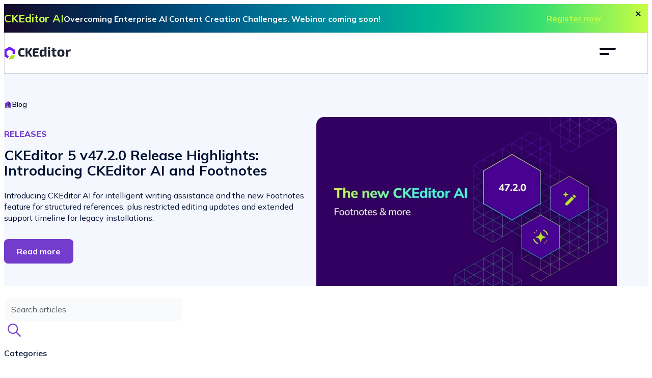

--- FILE ---
content_type: text/html
request_url: https://ckeditor.com/blog/?category=accessibility
body_size: 35190
content:
<!DOCTYPE html><html class="p-blog" lang="en"><head><meta charset="UTF-8"><meta name="viewport" content="width=device-width, initial-scale=1"><title>CKEditor Ecosystem Blog</title><link rel="preconnect" href="https://fonts.gstatic.com" crossorigin><link rel="preload" href="https://fonts.gstatic.com/l/font?kit=[base64]&amp;skey=9f5b077cc22e75c7&amp;v=v13" as="font" type="font/woff2" crossorigin><style id="nova-critical-css">@charset "UTF-8";@font-face{font-style:normal;font-weight:300 800;src:url(https://fonts.gstatic.com/l/font?kit=[base64]&skey=9f5b077cc22e75c7&v=v13) format("woff2-variations");font-family:Mulish;font-display:swap}@font-face{font-style:italic;font-weight:300 800;src:url(https://fonts.gstatic.com/l/font?kit=[base64]&skey=12f3c822011b7b1c&v=v13) format("woff2-variations");font-family:MulishItalic;font-display:swap}:root{--font-family:Mulish,system-ui,-apple-system,sans-serif;--font-family-italic:MulishItalic,system-ui,-apple-system,sans-serif;--font-family-mono:Consolas,Monaco,"Andale Mono","Ubuntu Mono",ui-monospace,monospace;--body-line-height:1.4;--dense-text-line-height:1.55;--headline-line-height:1.1;--color-seal-1:hsl(0, 0%, 100%);--color-seal-2:hsl(228, 100%, 98%);--color-seal-3:hsl(227, 66%, 95%);--color-tang-hs:263,59%;--color-tang-4:hsl(var(--color-tang-hs), 94%);--color-tang-5:hsl(var(--color-tang-hs), 52%);--color-tang-6:hsl(var(--color-tang-hs), 40%);--color-tang-7:hsl(var(--color-tang-hs), 26%);--color-tang-8:hsl(var(--color-tang-hs), 10%);--color-shark-0:hsl(0, 0%, 2%);--color-shark-1:hsl(219, 100%, 10%);--color-shark-2:hsl(214, 4%, 36%);--color-shark-3:hsl(213, 21%, 70%);--color-shark-4:hsl(210, 22%, 91%);--color-shark-5:hsl(210, 17%, 98%);--color-comet-hs:77,99%;--color-comet-3:hsl(var(--color-comet-hs), 78%);--color-comet-5:hsl(var(--color-comet-hs), 63%);--color-comet-6:hsl(var(--color-comet-hs), 45%);--color-comet-7:hsl(var(--color-comet-hs), 35%);--color-reef-1:hsl(189, 57%, 91%);--color-reef-2:hsl(16, 100%, 96%);--color-reef-3:hsl(201, 83%, 95%);--color-reef-4:hsl(234, 100%, 96%);--color-reef-5:hsl(78, 52%, 94%);--color-reef-6:hsl(345, 60%, 96%);--color-tropical-1:hsl(53, 100%, 43%);--color-tropical-2:hsl(36, 100%, 50%);--color-tropical-3:hsl(17, 100%, 57%);--color-tropical-4:hsl(346, 100%, 57%);--color-tropical-5:hsl(328, 100%, 49%);--color-tropical-6:hsl(307, 93%, 41%);--color-tropical-7:hsl(265, 90%, 51%);--color-arctic-1:hsl(208, 100%, 18%);--color-arctic-2:hsl(200, 100%, 27%);--color-arctic-3:hsl(188, 100%, 31%);--color-arctic-4:hsl(168, 100%, 36%);--color-arctic-5:hsl(140, 72%, 55%);--transition-time-1:0.2s;--transition-time-2:0.35s;--transition-duration:200ms;--transition-timing:cubic-bezier(0.42, 0, 0.58, 1);--shadow-1:0 0 var(--space-m) var(--space-4xs) rgba(0, 0, 0, 0.1);--shadow-2:0 0 var(--space-2xs) var(--space-4xs) rgba(0, 0, 0, 0.07);--dropshadow-1:0 0 var(--space-2xs) rgba(0, 0, 0, 0.085);--gradient-1:linear-gradient(
  	122.1deg,
  	var(--color-tang-8) 32.29%,
  	var(--color-tang-7) 70.55%
  );--gradient-2:linear-gradient(
  	122.1deg,
  	var(--color-comet-5) 32.29%,
  	var(--color-comet-6) 70.55%
  );--gradient-3:linear-gradient(
  	122.1deg,
  	transparent 32.29%,
  	color-mix(in srgb, var(--color-tang-7) 70%, var(--color-mix-base, transparent)) 70.55%
  );--gradient-promo:linear-gradient(
  	130deg,
  	var(--color-comet-6),
  	var(--color-tropical-1),
  	var(--color-tropical-2),
  	var(--color-tropical-3),
  	var(--color-tropical-4),
  	var(--color-tropical-5),
  	var(--color-tropical-6),
  	var(--color-tang-6)
  );--gradient-arctic:linear-gradient(
  	90deg,
  	var(--color-tang-8),
  	var(--color-arctic-1),
  	var(--color-arctic-2),
  	var(--color-arctic-3),
  	var(--color-arctic-4),
  	var(--color-arctic-5),
  	var(--color-comet-5)
  );--gradient-polar-dusk:linear-gradient(
  	180.21deg,
  	var(--color-shark-0) 49.74%,
  	var(--color-tropical-7) 115.87%
  );--z-index-cookies:50;--z-index-popup:100;--z-index-header:2000;--z-index-skip-link:2100;--z-index-chat:2500;--z-index-overlay:3000;--z-index-lightbox:4000;--header-height:5rem;--scroll-top:calc(var(--header-height) + var(--s-24, var(--space-s)))}.ck-config-layers-stratosphere{--z-index-header:12000;--z-index-chat:12500;--z-index-overlay:13000;--z-index-lightbox:14000}.ck-theme-aqua{--color-tang-hs:215,69%;--color-comet-hs:55,100%}.ck-theme-turquoise{--color-tang-hs:163,30%;--color-comet-hs:60,89%}:root{--space-4xs:clamp(0.13rem, calc(0.09rem + 0.18vw), 0.25rem);--space-3xs:clamp(0.38rem, calc(0.34rem + 0.18vw), 0.5rem);--space-2xs:clamp(0.5rem, calc(0.43rem + 0.37vw), 0.75rem);--space-xs:clamp(0.63rem, calc(0.51rem + 0.55vw), 1rem);--space-s:clamp(1rem, calc(0.85rem + 0.74vw), 1.5rem);--space-m:clamp(1.38rem, calc(1.19rem + 0.92vw), 2rem);--space-l:clamp(1.63rem, calc(1.37rem + 1.29vw), 2.5rem);--space-xl:clamp(2.63rem, calc(2.22rem + 2.02vw), 4rem);--space-2xl:clamp(4rem, calc(3.41rem + 2.94vw), 6rem);--space-3xl:clamp(6rem, calc(5.12rem + 4.41vw), 9rem)}:root{--step--1:clamp(0.7502rem, 0.9297rem + -0.204vw, 0.8889rem);--step--0-5:0.875rem;--step-0:clamp(1rem, 1rem + 0vw, 1rem);--step-0-5:clamp(1rem, calc(0.9632rem + 0.1838vw), 1.125rem);--step-1:clamp(1.125rem, 1.0638rem + 0.3059vw, 1.333rem);--step-2:clamp(1.2656rem, 1.1153rem + 0.7519vw, 1.7769rem);--step-3:clamp(1.4238rem, 1.146rem + 1.3894vw, 2.3686rem);--step-4:clamp(1.6018rem, 1.1443rem + 2.2875vw, 3.1573rem)}:root{--article-step--1:clamp(0.83rem, calc(0.91rem + -0.08vw), 0.89rem);--article-step-0:clamp(1rem, calc(1rem + 0vw), 1rem);--article-step-1:clamp(1.13rem, calc(1.1rem + 0.11vw), 1.2rem);--article-step-2:clamp(1.27rem, calc(1.21rem + 0.26vw), 1.44rem);--article-step-4:clamp(1.6rem, calc(1.46rem + 0.69vw), 2.07rem);--article-step-5:clamp(1.8rem, calc(1.6rem + 1.01vw), 2.49rem)}.ck-theme-quasar{--color-purple-1:hsl(270, 100%, 49.6%);--color-purple-2:hsl(270, 98.1%, 59.6%);--color-purple-3:hsl(270, 98.7%, 69.8%);--color-purple-4:hsl(270, 98.1%, 79.8%);--color-purple-5:hsl(270, 100%, 90%);--color-purple-6:hsl(270, 100%, 94.9%);--color-purple-7:hsl(270, 100%, 97.5%);--color-lime-0:hsl(77, 99%, 45%);--color-lime-1:hsl(77, 83.7%, 51.8%);--color-lime-2:hsl(77, 83.8%, 63.7%);--color-lime-3:hsl(77, 83.7%, 75.9%);--color-lime-4:hsl(77, 83.8%, 85.5%);--color-lime-5:hsl(78, 83.7%, 90.4%);--color-lime-6:hsl(77, 84%, 95.1%);--color-white-1:hsl(0, 0%, 100%);--color-black-1:hsl(273, 100%, 5%);--color-moon-1:hsl(192, 21.7%, 91%);--color-moon-2:hsl(216, 21.7%, 95.5%);--color-moon-3:hsl(220, 23.1%, 97.5%);--color-quantum-1:hsl(270, 100%, 28.2%);--color-quantum-2:hsl(270, 53%, 42.5%);--color-quantum-3:hsl(270, 39.1%, 56.9%);--color-quantum-4:hsl(270, 39.4%, 67.6%);--color-quantum-5:hsl(270, 40%, 78.4%);--color-quantum-6:hsl(269, 39.7%, 85.7%);--color-quantum-7:hsl(272, 40.5%, 92.7%);--color-deep-0:hsl(270, 100%, 11%);--color-deep-0-4:hsla(270, 100%, 11%, 0.4);--color-deep-1:hsl(270, 100%, 19%);--color-deep-2:hsl(270, 43.3%, 35.3%);--color-deep-3:hsl(270, 23.4%, 51.4%);--color-deep-4:hsl(271, 23.6%, 67.6%);--color-deep-5:hsl(270, 24.2%, 75.7%);--color-deep-6:hsl(272, 22.9%, 83.7%);--color-deep-7:hsl(270, 23.8%, 91.8%);--color-deep-8:hsl(276, 23.8%, 95.9%);--color-graphite-1:hsl(216, 31.4%, 20%);--color-graphite-2:hsl(215, 20.3%, 28%);--color-graphite-3:hsl(215, 11.8%, 40%);--color-graphite-4:hsl(217, 8%, 56.1%);--color-graphite-5:hsl(213, 7.7%, 72%);--color-graphite-6:hsl(210, 7.3%, 83.9%);--color-graphite-7:hsl(220, 7.3%, 92%);--color-graphite-8:hsl(210, 10%, 96.1%);--color-fresh-1:hsl(162, 71.5%, 50.4%);--color-fresh-2:hsl(162, 71.4%, 60.2%);--color-fresh-3:hsl(162, 71.1%, 70.2%);--color-fresh-4:hsl(162, 72.3%, 80.2%);--color-fresh-5:hsl(162, 72%, 90.2%);--color-fresh-6:hsl(163, 69.2%, 94.9%);--color-error-1:hsl(355, 81%, 54.7%);--color-success-1:hsl(159, 75.7%, 42%);--color-warning-1:hsl(39, 94.4%, 49%);--color-pink-1:hsl(317, 87%, 50%);--fw-400:400;--fw-500:500;--fw-580:580;--fw-600:600;--fw-700:700;--fw-800:800;--shadow-1:0 0 var(--s-32) var(--s-4) rgba(0, 0, 0, 0.1);--shadow-2:0 0 var(--s-12) var(--s-12) rgba(0, 0, 0, 0.07);--multi-shadow-1:0 4px 10px 6px color-mix(in srgb, var(--color-graphite-5) 7%, var(--color-mix-base, transparent)),0 4px 10px 2px color-mix(in srgb, var(--color-black-1) 3%, var(--color-mix-base, transparent));--gradient-eclipse:linear-gradient(var(--gradient-angle, 90.21deg), var(--color-purple-1) 0%, var(--color-quantum-1) 100%);--gradient-midnight:linear-gradient(var(--gradient-angle, 90.21deg), var(--color-deep-1) 0%, var(--color-quantum-1) 100%);--gradient-citrus:linear-gradient(var(--gradient-angle, 90.21deg), var(--color-lime-1) 0%, var(--color-fresh-1) 100%);--gradient-rainbow:linear-gradient(var(--gradient-angle, 90.21deg), var(--color-lime-1) 0%, var(--color-fresh-1) 50%, var(--color-purple-1) 100%);--gradient-warm-rainbow:linear-gradient(var(--gradient-angle, 90.21deg), var(--color-purple-1) 0%, var(--color-pink-1) 38%, var(--color-warning-1) 66%, var(--color-lime-1) 100%);--quasar-shape:polygon(50% 0, 92% 25%, 92% 75%, 50% 100%, 8% 75%, 8% 25%)}.ck-theme-quasar{--s-0:0;--s-4:clamp(0.25rem, 0.25rem + 0vw, 0.25rem);--s-8:clamp(0.5rem, 0.5rem + 0vw, 0.5rem);--s-12:clamp(0.625rem, 0.5882rem + 0.1838vw, 0.75rem);--s-16:clamp(0.875rem, 0.8382rem + 0.1838vw, 1rem);--s-18:clamp(1rem, 0.9632rem + 0.1838vw, 1.125rem);--s-20:clamp(1.125rem, 1.0882rem + 0.1838vw, 1.25rem);--s-24:clamp(1.375rem, 1.3382rem + 0.1838vw, 1.5rem);--s-32:clamp(1.75rem, 1.6765rem + 0.3676vw, 2rem);--s-40:clamp(2.25rem, 2.1765rem + 0.3676vw, 2.5rem);--s-48:clamp(2.625rem, 2.5147rem + 0.5515vw, 3rem);--s-56:clamp(3.125rem, 3.0147rem + 0.5515vw, 3.5rem);--s-64:clamp(3.5rem, 3.3529rem + 0.7353vw, 4rem);--s-80:clamp(4.5rem, 4.3529rem + 0.7353vw, 5rem);--s-96:clamp(5.375rem, 5.1912rem + 0.9191vw, 6rem);--s-108:clamp(6rem, 5.7794rem + 1.1029vw, 6.75rem);--s-124:clamp(6.875rem, 6.6176rem + 1.2868vw, 7.75rem);--s-140:clamp(7.75rem, 7.4559rem + 1.4706vw, 8.75rem);--s-148:clamp(8.3125rem, 8.0368rem + 1.3787vw, 9.25rem);--s-256:clamp(14.25rem, 13.7353rem + 2.5735vw, 16rem)}.ck-theme-quasar{--fs-12:clamp(0.75rem, 0.75rem + 0vw, 0.75rem);--fs-14:clamp(0.75rem, 0.7132rem + 0.1838vw, 0.875rem);--fs-16:clamp(0.875rem, 0.8382rem + 0.1838vw, 1rem);--fs-18:clamp(1rem, 0.9632rem + 0.1838vw, 1.125rem);--fs-22:clamp(1.125rem, 1.0515rem + 0.3676vw, 1.375rem);--fs-28:clamp(1.375rem, 1.2647rem + 0.5515vw, 1.75rem);--fs-36:clamp(1.625rem, 1.4412rem + 0.9191vw, 2.25rem);--fs-48:clamp(1.875rem, 1.5441rem + 1.6544vw, 3rem);--fs-60:clamp(2.25rem, 1.8088rem + 2.2059vw, 3.75rem);--fs-72:clamp(2.5rem, 1.9118rem + 2.9412vw, 4.5rem)}*,::after,::before{box-sizing:border-box}:not(.ck-content *,.ck-ai-chat__feed__ai-reply-container *){margin:0}body,html{height:100%}body{line-height:var(--body-line-height);-webkit-font-smoothing:antialiased}canvas,img,picture,svg,video{display:block;max-width:100%}button,input,select,textarea{font:inherit}h1,h2,h3,h4,h5,h6,p{overflow-wrap:break-word}body,html{height:auto;min-height:100%;scroll-behavior:smooth}@media (prefers-reduced-motion:reduce){body,html{scroll-behavior:initial}}html.ck-config-no-scroll,html.ck-config-no-scroll body{scroll-behavior:initial}body{background:var(--color-seal-1);color:var(--color-shark-1);font-size:var(--step-0);font-family:var(--font-family)}body.is-hidden{overflow:hidden}ol[role=list],ul[role=list]{list-style:none}[role=list]{padding:0}blockquote:not([class]),li,p{max-width:var(--max-ch,none)}a{color:var(--a-color,var(--color-tang-5));text-decoration:none}a:hover{text-decoration:underline}a:focus,button:focus{transition-duration:var(--transition-time-1);transition-property:box-shadow;outline:0;box-shadow:0 0 0 2px var(--white-1,var(--color-seal-1)),0 0 0 4px var(--purple-1,var(--color-tang-5))}a:focus-visible,button:focus-visible{transition-duration:var(--transition-time-1);transition-property:box-shadow;outline:0;box-shadow:0 0 0 2px var(--white-1,var(--color-seal-1)),0 0 0 4px var(--purple-1,var(--color-tang-5))}a:focus:not(:focus-visible),button:focus:not(:focus-visible){box-shadow:none}em,i{font-style:italic;font-family:var(--font-family-italic)}fieldset{border:0;padding:0}code:not([class*=language-]){border-radius:var(--space-4xs);background-color:var(--color-shark-4);padding:var(--space-4xs);color:var(--color-tropical-4);font-size:90%}kbd{border-style:groove;border-radius:var(--space-4xs);background:var(--color-shark-4);padding:0 var(--space-4xs);font-size:var(--step--1);font-family:var(--font-family-mono)}img{height:auto}[id]{scroll-margin-top:var(--scroll-top)}sup{padding:4px;font-weight:800}a:has(sup){-webkit-text-decoration:underline dashed currentColor 1px;text-decoration:underline dashed currentColor 1px}h1,h2,h3{line-height:var(--headline-line-height)}h1{font-size:var(--step-4)}h2{font-size:var(--step-3)}h3{font-size:var(--step-2)}h4{font-size:var(--step-1)}small{font-size:var(--step--1)}.ck-theme-quasar{background-color:var(--color-moon-3);color:var(--color-black-1)}.ck-theme-quasar kbd{font-size:var(--fs-14)}.ck-theme-quasar h1 mark,.ck-theme-quasar h2 mark,.ck-theme-quasar h3 mark{background-color:transparent;color:var(--color-purple-1)}.ck-theme-quasar h1{font-size:var(--fs-60)}.ck-theme-quasar h2{font-weight:750;font-size:var(--fs-48);line-height:1.35}.ck-theme-quasar h3{font-size:var(--fs-36);line-height:1.35}.ck-theme-quasar h4{font-size:var(--fs-28);line-height:1.4}.ck-theme-quasar h5{font-size:var(--fs-22);line-height:1.5}.ck-theme-quasar small{font-size:var(--fs-14)}.l-grid{display:grid;grid-template-columns:repeat(var(--l-grid-placement,auto-fill),minmax(var(--l-grid-min-item-size,16rem),var(--l-grid-max-item-size,1fr)));gap:var(--l-grid-gap,var(--space-s))}.l-grid--50-50{--l-grid-placement:auto-fit;--l-grid-min-item-size:clamp(16rem, 50vw, 26rem)}.l-group{display:flex;flex-wrap:wrap;gap:var(--l-group-gap,var(--space-xs))}.l-group--xl{--l-group-gap:var(--space-xl)}.l-group--m{--l-group-gap:var(--space-m)}.l-group--2xs{--l-group-gap:var(--space-2xs)}.l-group--4xs{--l-group-gap:var(--space-4xs)}.l-group--center{align-items:center}.l-group-space-between{display:flex;flex-wrap:wrap;justify-content:space-between;align-items:center;gap:var(--l-group-gap,var(--space-xs))}.l-group--vertical-center{align-items:center}.l-group--horizontal-center{justify-content:center}.l-wrapper{margin-inline:auto;width:min(100% - var(--s-64,var(--space-xl)),var(--l-wrapper-max,88rem))}.l-p-4xs{padding:var(--space-4xs)}.l-pl-4xs{padding-left:var(--space-4xs)}.l-pr-4xs{padding-right:var(--space-4xs)}.l-ph-4xs{padding-right:var(--space-4xs);padding-left:var(--space-4xs)}.l-pt-4xs{padding-top:var(--space-4xs)}.l-pb-4xs{padding-bottom:var(--space-4xs)}.l-pv-4xs{padding-top:var(--space-4xs);padding-bottom:var(--space-4xs)}.l-p-3xs{padding:var(--space-3xs)}.l-pl-3xs{padding-left:var(--space-3xs)}.l-pr-3xs{padding-right:var(--space-3xs)}.l-ph-3xs{padding-right:var(--space-3xs);padding-left:var(--space-3xs)}.l-pt-3xs{padding-top:var(--space-3xs)}.l-pb-3xs{padding-bottom:var(--space-3xs)}.l-pv-3xs{padding-top:var(--space-3xs);padding-bottom:var(--space-3xs)}.l-p-2xs{padding:var(--space-2xs)}.l-pl-2xs{padding-left:var(--space-2xs)}.l-pr-2xs{padding-right:var(--space-2xs)}.l-ph-2xs{padding-right:var(--space-2xs);padding-left:var(--space-2xs)}.l-pt-2xs{padding-top:var(--space-2xs)}.l-pb-2xs{padding-bottom:var(--space-2xs)}.l-pv-2xs{padding-top:var(--space-2xs);padding-bottom:var(--space-2xs)}.l-p-xs{padding:var(--space-xs)}.l-pl-xs{padding-left:var(--space-xs)}.l-pr-xs{padding-right:var(--space-xs)}.l-ph-xs{padding-right:var(--space-xs);padding-left:var(--space-xs)}.l-pt-xs{padding-top:var(--space-xs)}.l-pb-xs{padding-bottom:var(--space-xs)}.l-pv-xs{padding-top:var(--space-xs);padding-bottom:var(--space-xs)}.l-p-s{padding:var(--space-s)}.l-pl-s{padding-left:var(--space-s)}.l-pr-s{padding-right:var(--space-s)}.l-ph-s{padding-right:var(--space-s);padding-left:var(--space-s)}.l-pt-s{padding-top:var(--space-s)}.l-pb-s{padding-bottom:var(--space-s)}.l-pv-s{padding-top:var(--space-s);padding-bottom:var(--space-s)}.l-p-m{padding:var(--space-m)}.l-pl-m{padding-left:var(--space-m)}.l-pr-m{padding-right:var(--space-m)}.l-ph-m{padding-right:var(--space-m);padding-left:var(--space-m)}.l-pt-m{padding-top:var(--space-m)}.l-pb-m{padding-bottom:var(--space-m)}.l-pv-m{padding-top:var(--space-m);padding-bottom:var(--space-m)}.l-p-l{padding:var(--space-l)}.l-pl-l{padding-left:var(--space-l)}.l-pr-l{padding-right:var(--space-l)}.l-ph-l{padding-right:var(--space-l);padding-left:var(--space-l)}.l-pt-l{padding-top:var(--space-l)}.l-pb-l{padding-bottom:var(--space-l)}.l-pv-l{padding-top:var(--space-l);padding-bottom:var(--space-l)}.l-p-xl{padding:var(--space-xl)}.l-pl-xl{padding-left:var(--space-xl)}.l-pr-xl{padding-right:var(--space-xl)}.l-ph-xl{padding-right:var(--space-xl);padding-left:var(--space-xl)}.l-pt-xl{padding-top:var(--space-xl)}.l-pb-xl{padding-bottom:var(--space-xl)}.l-pv-xl{padding-top:var(--space-xl);padding-bottom:var(--space-xl)}.l-p-2xl{padding:var(--space-2xl)}.l-pl-2xl{padding-left:var(--space-2xl)}.l-pr-2xl{padding-right:var(--space-2xl)}.l-ph-2xl{padding-right:var(--space-2xl);padding-left:var(--space-2xl)}.l-pt-2xl{padding-top:var(--space-2xl)}.l-pb-2xl{padding-bottom:var(--space-2xl)}.l-pv-2xl{padding-top:var(--space-2xl);padding-bottom:var(--space-2xl)}.l-p-3xl{padding:var(--space-3xl)}.l-pl-3xl{padding-left:var(--space-3xl)}.l-pr-3xl{padding-right:var(--space-3xl)}.l-ph-3xl{padding-right:var(--space-3xl);padding-left:var(--space-3xl)}.l-pt-3xl{padding-top:var(--space-3xl)}.l-pb-3xl{padding-bottom:var(--space-3xl)}.l-pv-3xl{padding-top:var(--space-3xl);padding-bottom:var(--space-3xl)}.ck-theme-quasar .l-p-0{padding:var(--s-0)}.ck-theme-quasar .l-pl-0{padding-left:var(--s-0)}.ck-theme-quasar .l-pr-0{padding-right:var(--s-0)}.ck-theme-quasar .l-ph-0{padding-inline:var(--s-0)}.ck-theme-quasar .l-pt-0{padding-top:var(--s-0)}.ck-theme-quasar .l-pb-0{padding-bottom:var(--s-0)}.ck-theme-quasar .l-pv-0{padding-block:var(--s-0)}.ck-theme-quasar .l-p-4{padding:var(--s-4)}.ck-theme-quasar .l-pl-4{padding-left:var(--s-4)}.ck-theme-quasar .l-pr-4{padding-right:var(--s-4)}.ck-theme-quasar .l-ph-4{padding-inline:var(--s-4)}.ck-theme-quasar .l-pt-4{padding-top:var(--s-4)}.ck-theme-quasar .l-pb-4{padding-bottom:var(--s-4)}.ck-theme-quasar .l-pv-4{padding-block:var(--s-4)}.ck-theme-quasar .l-p-8{padding:var(--s-8)}.ck-theme-quasar .l-pl-8{padding-left:var(--s-8)}.ck-theme-quasar .l-pr-8{padding-right:var(--s-8)}.ck-theme-quasar .l-ph-8{padding-inline:var(--s-8)}.ck-theme-quasar .l-pt-8{padding-top:var(--s-8)}.ck-theme-quasar .l-pb-8{padding-bottom:var(--s-8)}.ck-theme-quasar .l-pv-8{padding-block:var(--s-8)}.ck-theme-quasar .l-p-12{padding:var(--s-12)}.ck-theme-quasar .l-pl-12{padding-left:var(--s-12)}.ck-theme-quasar .l-pr-12{padding-right:var(--s-12)}.ck-theme-quasar .l-ph-12{padding-inline:var(--s-12)}.ck-theme-quasar .l-pt-12{padding-top:var(--s-12)}.ck-theme-quasar .l-pb-12{padding-bottom:var(--s-12)}.ck-theme-quasar .l-pv-12{padding-block:var(--s-12)}.ck-theme-quasar .l-p-16{padding:var(--s-16)}.ck-theme-quasar .l-pl-16{padding-left:var(--s-16)}.ck-theme-quasar .l-pr-16{padding-right:var(--s-16)}.ck-theme-quasar .l-ph-16{padding-inline:var(--s-16)}.ck-theme-quasar .l-pt-16{padding-top:var(--s-16)}.ck-theme-quasar .l-pb-16{padding-bottom:var(--s-16)}.ck-theme-quasar .l-pv-16{padding-block:var(--s-16)}.ck-theme-quasar .l-p-18{padding:var(--s-18)}.ck-theme-quasar .l-pl-18{padding-left:var(--s-18)}.ck-theme-quasar .l-pr-18{padding-right:var(--s-18)}.ck-theme-quasar .l-ph-18{padding-inline:var(--s-18)}.ck-theme-quasar .l-pt-18{padding-top:var(--s-18)}.ck-theme-quasar .l-pb-18{padding-bottom:var(--s-18)}.ck-theme-quasar .l-pv-18{padding-block:var(--s-18)}.ck-theme-quasar .l-p-20{padding:var(--s-20)}.ck-theme-quasar .l-pl-20{padding-left:var(--s-20)}.ck-theme-quasar .l-pr-20{padding-right:var(--s-20)}.ck-theme-quasar .l-ph-20{padding-inline:var(--s-20)}.ck-theme-quasar .l-pt-20{padding-top:var(--s-20)}.ck-theme-quasar .l-pb-20{padding-bottom:var(--s-20)}.ck-theme-quasar .l-pv-20{padding-block:var(--s-20)}.ck-theme-quasar .l-p-24{padding:var(--s-24)}.ck-theme-quasar .l-pl-24{padding-left:var(--s-24)}.ck-theme-quasar .l-pr-24{padding-right:var(--s-24)}.ck-theme-quasar .l-ph-24{padding-inline:var(--s-24)}.ck-theme-quasar .l-pt-24{padding-top:var(--s-24)}.ck-theme-quasar .l-pb-24{padding-bottom:var(--s-24)}.ck-theme-quasar .l-pv-24{padding-block:var(--s-24)}.ck-theme-quasar .l-p-32{padding:var(--s-32)}.ck-theme-quasar .l-pl-32{padding-left:var(--s-32)}.ck-theme-quasar .l-pr-32{padding-right:var(--s-32)}.ck-theme-quasar .l-ph-32{padding-inline:var(--s-32)}.ck-theme-quasar .l-pt-32{padding-top:var(--s-32)}.ck-theme-quasar .l-pb-32{padding-bottom:var(--s-32)}.ck-theme-quasar .l-pv-32{padding-block:var(--s-32)}.ck-theme-quasar .l-p-40{padding:var(--s-40)}.ck-theme-quasar .l-pl-40{padding-left:var(--s-40)}.ck-theme-quasar .l-pr-40{padding-right:var(--s-40)}.ck-theme-quasar .l-ph-40{padding-inline:var(--s-40)}.ck-theme-quasar .l-pt-40{padding-top:var(--s-40)}.ck-theme-quasar .l-pb-40{padding-bottom:var(--s-40)}.ck-theme-quasar .l-pv-40{padding-block:var(--s-40)}.ck-theme-quasar .l-p-48{padding:var(--s-48)}.ck-theme-quasar .l-pl-48{padding-left:var(--s-48)}.ck-theme-quasar .l-pr-48{padding-right:var(--s-48)}.ck-theme-quasar .l-ph-48{padding-inline:var(--s-48)}.ck-theme-quasar .l-pt-48{padding-top:var(--s-48)}.ck-theme-quasar .l-pb-48{padding-bottom:var(--s-48)}.ck-theme-quasar .l-pv-48{padding-block:var(--s-48)}.ck-theme-quasar .l-p-56{padding:var(--s-56)}.ck-theme-quasar .l-pl-56{padding-left:var(--s-56)}.ck-theme-quasar .l-pr-56{padding-right:var(--s-56)}.ck-theme-quasar .l-ph-56{padding-inline:var(--s-56)}.ck-theme-quasar .l-pt-56{padding-top:var(--s-56)}.ck-theme-quasar .l-pb-56{padding-bottom:var(--s-56)}.ck-theme-quasar .l-pv-56{padding-block:var(--s-56)}.ck-theme-quasar .l-p-64{padding:var(--s-64)}.ck-theme-quasar .l-pl-64{padding-left:var(--s-64)}.ck-theme-quasar .l-pr-64{padding-right:var(--s-64)}.ck-theme-quasar .l-ph-64{padding-inline:var(--s-64)}.ck-theme-quasar .l-pt-64{padding-top:var(--s-64)}.ck-theme-quasar .l-pb-64{padding-bottom:var(--s-64)}.ck-theme-quasar .l-pv-64{padding-block:var(--s-64)}.ck-theme-quasar .l-p-80{padding:var(--s-80)}.ck-theme-quasar .l-pl-80{padding-left:var(--s-80)}.ck-theme-quasar .l-pr-80{padding-right:var(--s-80)}.ck-theme-quasar .l-ph-80{padding-inline:var(--s-80)}.ck-theme-quasar .l-pt-80{padding-top:var(--s-80)}.ck-theme-quasar .l-pb-80{padding-bottom:var(--s-80)}.ck-theme-quasar .l-pv-80{padding-block:var(--s-80)}.ck-theme-quasar .l-p-96{padding:var(--s-96)}.ck-theme-quasar .l-pl-96{padding-left:var(--s-96)}.ck-theme-quasar .l-pr-96{padding-right:var(--s-96)}.ck-theme-quasar .l-ph-96{padding-inline:var(--s-96)}.ck-theme-quasar .l-pt-96{padding-top:var(--s-96)}.ck-theme-quasar .l-pb-96{padding-bottom:var(--s-96)}.ck-theme-quasar .l-pv-96{padding-block:var(--s-96)}.ck-theme-quasar .l-p-108{padding:var(--s-108)}.ck-theme-quasar .l-pl-108{padding-left:var(--s-108)}.ck-theme-quasar .l-pr-108{padding-right:var(--s-108)}.ck-theme-quasar .l-ph-108{padding-inline:var(--s-108)}.ck-theme-quasar .l-pt-108{padding-top:var(--s-108)}.ck-theme-quasar .l-pb-108{padding-bottom:var(--s-108)}.ck-theme-quasar .l-pv-108{padding-block:var(--s-108)}.ck-theme-quasar .l-p-124{padding:var(--s-124)}.ck-theme-quasar .l-pl-124{padding-left:var(--s-124)}.ck-theme-quasar .l-pr-124{padding-right:var(--s-124)}.ck-theme-quasar .l-ph-124{padding-inline:var(--s-124)}.ck-theme-quasar .l-pt-124{padding-top:var(--s-124)}.ck-theme-quasar .l-pb-124{padding-bottom:var(--s-124)}.ck-theme-quasar .l-pv-124{padding-block:var(--s-124)}.ck-theme-quasar .l-p-140{padding:var(--s-140)}.ck-theme-quasar .l-pl-140{padding-left:var(--s-140)}.ck-theme-quasar .l-pr-140{padding-right:var(--s-140)}.ck-theme-quasar .l-ph-140{padding-inline:var(--s-140)}.ck-theme-quasar .l-pt-140{padding-top:var(--s-140)}.ck-theme-quasar .l-pb-140{padding-bottom:var(--s-140)}.ck-theme-quasar .l-pv-140{padding-block:var(--s-140)}.ck-theme-quasar .l-p-148{padding:var(--s-148)}.ck-theme-quasar .l-pl-148{padding-left:var(--s-148)}.ck-theme-quasar .l-pr-148{padding-right:var(--s-148)}.ck-theme-quasar .l-ph-148{padding-inline:var(--s-148)}.ck-theme-quasar .l-pt-148{padding-top:var(--s-148)}.ck-theme-quasar .l-pb-148{padding-bottom:var(--s-148)}.ck-theme-quasar .l-pv-148{padding-block:var(--s-148)}.ck-theme-quasar .l-p-256{padding:var(--s-256)}.ck-theme-quasar .l-pl-256{padding-left:var(--s-256)}.ck-theme-quasar .l-pr-256{padding-right:var(--s-256)}.ck-theme-quasar .l-ph-256{padding-inline:var(--s-256)}.ck-theme-quasar .l-pt-256{padding-top:var(--s-256)}.ck-theme-quasar .l-pb-256{padding-bottom:var(--s-256)}.ck-theme-quasar .l-pv-256{padding-block:var(--s-256)}.u-fw-regular{font-weight:400}.u-fw-s-bold{font-weight:600}.u-fw-bold{font-weight:700}.u-fw-e-bold{font-weight:800}.u-u{text-decoration:underline}.u-fs-1{font-size:var(--step-4)}.u-fs-2{font-size:var(--step-3)}.u-fs-3{font-size:var(--step-2)}.u-fs-4{font-size:var(--step-1)}.u-fs-1,.u-fs-2,.u-fs-3{line-height:var(--headline-line-height)}.u-fs-0-5{font-size:var(--step-0-5)}.u-fs-0{font-size:var(--step-0)}.u-fs--0-5{font-size:var(--step--0-5)}.u-fs--1{font-size:var(--step--1)}.u-ta-center{text-align:center}.u-ta-right{text-align:right}.u-tw-balance{text-wrap:balance}.u-color-tang-5{color:var(--color-tang-5)}.u-color-comet-5{color:var(--color-comet-5)}.u-color-shark-1{color:var(--color-shark-1)}.u-color-shark-2{color:var(--color-shark-2)}.u-color-shark-3{color:var(--color-shark-3)}.u-color-seal-1{color:var(--color-seal-1)}.u-color-tropical-4{color:var(--color-tropical-4)}.u-bg-seal-1{background-color:var(--color-seal-1)}.u-bg-seal-2{background-color:var(--color-seal-2)}.u-bg-comet-5{background-color:var(--color-comet-5)}.u-bg-reef-1{background-color:var(--color-reef-1)}.u-bg-reef-2{background-color:var(--color-reef-2)}.u-bg-reef-3{background-color:var(--color-reef-3)}.u-bg-reef-4{background-color:var(--color-reef-4)}.u-bg-reef-5{background-color:var(--color-reef-5)}.u-bg-reef-6{background-color:var(--color-reef-6)}.u-flow-xl>*+*{margin-top:var(--space-xl)}.u-flow-l>*+*{margin-top:var(--space-l)}.u-flow-m>*+*{margin-top:var(--space-m)}.u-flow-s>*+*{margin-top:var(--space-s)}.u-flow-xs>*+*{margin-top:var(--space-xs)}.u-flow>*+*{margin-top:var(--space-3xs)}.u-flow-4xs>*+*{margin-top:var(--space-4xs)}.u-justify-center{display:flex;justify-content:center}.u-sr-only{clip:rect(1px,1px,1px,1px);position:absolute;clip-path:inset(50%);margin:-1px;padding:0;width:1px;height:1px;overflow:hidden}.u-button-reset,.u-button-reset-inline{-webkit-appearance:none;-moz-appearance:none;appearance:none;cursor:pointer;border:none;background-color:transparent;padding:0;color:currentColor;text-align:left}.u-button-reset{width:100%}.u-hidden{visibility:hidden}.u-gone{display:none!important}.u-center{display:flex;flex-direction:column;justify-content:center;align-items:center;text-align:center}.u-full-height{height:100%}.u-full-width{width:100%}.u-full-max-width{max-width:100%}.u-sticky{position:sticky;top:var(--scroll-top)}[class*=u-br-] br{display:none}@media (width >= 48rem){.u-br-sm br{display:block}}@media (width >= 64rem){.u-br-md br{display:block}}@media (width >= 88rem){.u-br-lg br{display:block}}.u-filter-shadow{filter:drop-shadow(var(--dropshadow-1))}.u-skip-link{position:absolute;width:1px;height:1px;overflow:hidden;clip:rect(1px,1px,1px,1px);top:1.3em;left:.75rem}.u-skip-link:focus-visible{z-index:var(--z-index-skip-link);width:auto;height:auto;clip:auto}.ck-theme-quasar .u-flow-0>*+*{margin-top:var(--s-0)}.ck-theme-quasar .u-flow-4>*+*{margin-top:var(--s-4)}.ck-theme-quasar .u-flow-8>*+*{margin-top:var(--s-8)}.ck-theme-quasar .u-flow-12>*+*{margin-top:var(--s-12)}.ck-theme-quasar .u-flow-16>*+*{margin-top:var(--s-16)}.ck-theme-quasar .u-flow-18>*+*{margin-top:var(--s-18)}.ck-theme-quasar .u-flow-20>*+*{margin-top:var(--s-20)}.ck-theme-quasar .u-flow-24>*+*{margin-top:var(--s-24)}.ck-theme-quasar .u-flow-32>*+*{margin-top:var(--s-32)}.ck-theme-quasar .u-flow-40>*+*{margin-top:var(--s-40)}.ck-theme-quasar .u-flow-48>*+*{margin-top:var(--s-48)}.ck-theme-quasar .u-flow-56>*+*{margin-top:var(--s-56)}.ck-theme-quasar .u-flow-64>*+*{margin-top:var(--s-64)}.ck-theme-quasar .u-flow-80>*+*{margin-top:var(--s-80)}.ck-theme-quasar .u-flow-96>*+*{margin-top:var(--s-96)}.ck-theme-quasar .u-flow-108>*+*{margin-top:var(--s-108)}.ck-theme-quasar .u-flow-124>*+*{margin-top:var(--s-124)}.ck-theme-quasar .u-flow-140>*+*{margin-top:var(--s-140)}.ck-theme-quasar .u-flow-148>*+*{margin-top:var(--s-148)}.ck-theme-quasar .u-flow-256>*+*{margin-top:var(--s-256)}.ck-theme-quasar .u-mw-700{max-width:700px}.ck-theme-quasar .u-fs-12{font-size:var(--fs-12)}.ck-theme-quasar .u-fs-14{font-size:var(--fs-14)}.ck-theme-quasar .u-fs-16{font-size:var(--fs-16)}.ck-theme-quasar .u-fs-18{font-size:var(--fs-18)}.ck-theme-quasar .u-fs-22{font-size:var(--fs-22)}.ck-theme-quasar .u-fs-28{font-size:var(--fs-28)}.ck-theme-quasar .u-fs-36{font-size:var(--fs-36)}.ck-theme-quasar .u-fs-48{font-size:var(--fs-48)}.ck-theme-quasar .u-fs-60{font-size:var(--fs-60)}.ck-theme-quasar .u-fs-72{font-size:var(--fs-72)}.ck-theme-quasar .u-lh-1-25{line-height:1.25}.ck-theme-quasar .u-lh-1-3{line-height:1.3}.ck-theme-quasar .u-lh-1-35{line-height:1.35}.ck-theme-quasar .u-lh-1-4{line-height:1.4}.ck-theme-quasar .u-lh-1-5{line-height:1.5}.ck-theme-quasar .u-color-purple-1{color:var(--color-purple-1)}.ck-theme-quasar .u-color-purple-2{color:var(--color-purple-2)}.ck-theme-quasar .u-color-purple-3{color:var(--color-purple-3)}.ck-theme-quasar .u-color-purple-4{color:var(--color-purple-4)}.ck-theme-quasar .u-color-purple-5{color:var(--color-purple-5)}.ck-theme-quasar .u-color-purple-6{color:var(--color-purple-6)}.ck-theme-quasar .u-color-purple-7{color:var(--color-purple-7)}.ck-theme-quasar .u-color-lime-0{color:var(--color-lime-0)}.ck-theme-quasar .u-color-lime-1{color:var(--color-lime-1)}.ck-theme-quasar .u-color-lime-2{color:var(--color-lime-2)}.ck-theme-quasar .u-color-lime-3{color:var(--color-lime-3)}.ck-theme-quasar .u-color-lime-4{color:var(--color-lime-4)}.ck-theme-quasar .u-color-lime-5{color:var(--color-lime-5)}.ck-theme-quasar .u-color-lime-6{color:var(--color-lime-6)}.ck-theme-quasar .u-color-white-1{color:var(--color-white-1)}.ck-theme-quasar .u-color-black-1{color:var(--color-black-1)}.ck-theme-quasar .u-color-moon-1{color:var(--color-moon-1)}.ck-theme-quasar .u-color-moon-2{color:var(--color-moon-2)}.ck-theme-quasar .u-color-moon-3{color:var(--color-moon-3)}.ck-theme-quasar .u-color-quantum-1{color:var(--color-quantum-1)}.ck-theme-quasar .u-color-quantum-2{color:var(--color-quantum-2)}.ck-theme-quasar .u-color-quantum-3{color:var(--color-quantum-3)}.ck-theme-quasar .u-color-quantum-4{color:var(--color-quantum-4)}.ck-theme-quasar .u-color-quantum-5{color:var(--color-quantum-5)}.ck-theme-quasar .u-color-quantum-6{color:var(--color-quantum-6)}.ck-theme-quasar .u-color-quantum-7{color:var(--color-quantum-7)}.ck-theme-quasar .u-color-deep-0{color:var(--color-deep-0)}.ck-theme-quasar .u-color-deep-0-4{color:var(--color-deep-0-4)}.ck-theme-quasar .u-color-deep-1{color:var(--color-deep-1)}.ck-theme-quasar .u-color-deep-2{color:var(--color-deep-2)}.ck-theme-quasar .u-color-deep-3{color:var(--color-deep-3)}.ck-theme-quasar .u-color-deep-4{color:var(--color-deep-4)}.ck-theme-quasar .u-color-deep-5{color:var(--color-deep-5)}.ck-theme-quasar .u-color-deep-6{color:var(--color-deep-6)}.ck-theme-quasar .u-color-deep-7{color:var(--color-deep-7)}.ck-theme-quasar .u-color-deep-8{color:var(--color-deep-8)}.ck-theme-quasar .u-color-graphite-1{color:var(--color-graphite-1)}.ck-theme-quasar .u-color-graphite-2{color:var(--color-graphite-2)}.ck-theme-quasar .u-color-graphite-3{color:var(--color-graphite-3)}.ck-theme-quasar .u-color-graphite-4{color:var(--color-graphite-4)}.ck-theme-quasar .u-color-graphite-5{color:var(--color-graphite-5)}.ck-theme-quasar .u-color-graphite-6{color:var(--color-graphite-6)}.ck-theme-quasar .u-color-graphite-7{color:var(--color-graphite-7)}.ck-theme-quasar .u-color-graphite-8{color:var(--color-graphite-8)}.ck-theme-quasar .u-color-fresh-1{color:var(--color-fresh-1)}.ck-theme-quasar .u-color-fresh-2{color:var(--color-fresh-2)}.ck-theme-quasar .u-color-fresh-3{color:var(--color-fresh-3)}.ck-theme-quasar .u-color-fresh-4{color:var(--color-fresh-4)}.ck-theme-quasar .u-color-fresh-5{color:var(--color-fresh-5)}.ck-theme-quasar .u-color-fresh-6{color:var(--color-fresh-6)}.ck-theme-quasar .u-color-error-1{color:var(--color-error-1)}.ck-theme-quasar .u-color-success-1{color:var(--color-success-1)}.ck-theme-quasar .u-color-warning-1{color:var(--color-warning-1)}.ck-theme-quasar .u-color-pink-1{color:var(--color-pink-1)}.ck-theme-quasar .u-color-gradient-eclipse{background-image:var(--gradient-eclipse);-webkit-background-clip:text;background-clip:text;color:transparent}.ck-theme-quasar .u-color-gradient-midnight{background-image:var(--gradient-midnight);-webkit-background-clip:text;background-clip:text;color:transparent}.ck-theme-quasar .u-color-gradient-citrus{background-image:var(--gradient-citrus);-webkit-background-clip:text;background-clip:text;color:transparent}.ck-theme-quasar .u-color-gradient-rainbow{background-image:var(--gradient-rainbow);-webkit-background-clip:text;background-clip:text;color:transparent}.ck-theme-quasar .u-color-gradient-warm-rainbow{background-image:var(--gradient-warm-rainbow);-webkit-background-clip:text;background-clip:text;color:transparent}.ck-theme-quasar{--c-banner-gradient:none;--c-banner-background-color:var(--color-deep-1)}.ck-theme-quasar .c-banner h1 mark,.ck-theme-quasar .c-banner h2 mark,.ck-theme-quasar .c-banner h3 mark{background-image:var(--gradient-citrus);-webkit-background-clip:text;background-clip:text;color:transparent}.ck-theme-quasar .c-banner--subtle h1 mark,.ck-theme-quasar .c-banner--subtle h2 mark,.ck-theme-quasar .c-banner--subtle h3 mark{background-image:var(--gradient-eclipse);color:var(--color-purple-1)}.c-banner{position:relative;border-radius:var(--c-banner-radius);background-image:var(--c-banner-gradient,var(--gradient-1));background-color:var(--c-banner-background-color)}.c-banner--subtle{background-image:none;background-color:var(--color-moon-3,var(--color-seal-2))}.c-banner--subtle .c-banner__main{color:inherit}.c-banner--tangy{background-image:var(--gradient-3);background-color:var(--color-tang-7)}.c-banner__main{position:relative;color:var(--color-seal-1)}.c-banner__raw{position:relative}.c-banner__decorations{position:absolute;top:0;left:0;width:100%;height:100%;overflow:hidden;pointer-events:none}.c-banner__deco{position:absolute}.c-banner__deco .c-sprite-icon{font-size:clamp(.375rem, .2647rem + .5515vw, .75rem)}.c-banner__deco--left-top{top:0;left:0}.c-banner__deco--left-center{top:50%;left:0;transform:translateY(-50%)}.c-banner__deco--left-bottom{bottom:0;left:0}.c-banner__deco--center-top{top:0;left:50%;transform:translateX(-50%)}.c-banner__deco--center{top:50%;left:50%;transform:translate(-50%,-50%)}.c-banner__deco--center-half-top{top:50%;left:50%;transform:translateX(-50%)}.c-banner__deco--center-bottom{bottom:0;left:50%;transform:translateX(-50%)}.c-banner__deco--right-top{top:0;right:0}.c-banner__deco--right-center{top:50%;right:0;transform:translateY(-50%)}.c-banner__deco--right-bottom{right:0;bottom:0}.c-banner__decorations--hexagons{color:var(--color-comet-5)}.c-banner__decorations--hexagons .c-banner__deco--left-bottom{left:-13rem}.c-banner__decorations--hexagons .c-banner__deco--right-top{top:-10rem;right:-13.6rem}.c-banner__decorations--hexGrid01{--l-wrapper-max:99rem;left:50%;transform:translateX(-50%);opacity:0;width:min(100% - var(--s-64,var(--space-xl)),var(--l-wrapper-max,88rem))}@media (width >= 48rem){.c-banner__decorations--hexGrid01{opacity:1}}.c-banner__decorations--hexGrid01 .c-banner__deco--right-center .c-sprite-icon{font-size:clamp(.75rem, .575rem + .625vw, 1.125rem)}.c-breadcrumbs{font-size:var(--step--0-5)}.c-breadcrumbs li{position:relative;flex-shrink:0;min-width:0;line-height:1.2}.c-breadcrumbs li:last-child{flex-shrink:unset}.c-breadcrumbs ol{display:flex;gap:1rem;font-weight:500}.c-breadcrumbs li+li::before{position:absolute;top:.15rem;right:calc(100% + .4rem);transform:rotate(15deg);opacity:.65;border-right:.1rem solid currentcolor;height:.8rem;content:""}.c-breadcrumbs .c-sprite-icon--ui-home{--c-sprite-icon-width:1rem;--c-sprite-icon-height:1rem}.c-breadcrumbs a,.c-breadcrumbs span{display:inline-block}.c-breadcrumbs a{text-transform:capitalize}.c-breadcrumbs [aria-current=page]{--a-color:var(--color-shark-1);max-width:100%;overflow:hidden;font-weight:600;text-decoration:none;text-overflow:ellipsis;text-wrap:nowrap}.c-cta{--c-cta-border-color:transparent;display:inline-block;transition-duration:var(--transition-time-1);transition-property:background-color,color,border-color;cursor:pointer;border:1px solid var(--c-cta-border-color);border-radius:var(--s-24,var(--space-3xs));background-color:var(--c-cta-background-color);padding:var(--s-12,.75rem) var(--s-32,1.5rem);color:var(--c-cta-color);font-weight:700;font-size:var(--fs-18);text-align:center;text-decoration:none}.c-cta:focus{transition-duration:var(--transition-time-1);transition-property:box-shadow;outline:0;box-shadow:0 0 0 2px var(--white-1,var(--color-seal-1)),0 0 0 4px var(--purple-1,var(--color-tang-5))}.c-cta:focus-visible{transition-duration:var(--transition-time-1);transition-property:box-shadow;outline:0;box-shadow:0 0 0 2px var(--white-1,var(--color-seal-1)),0 0 0 4px var(--purple-1,var(--color-tang-5))}.c-cta--focus-visible{transition-duration:var(--transition-time-1);transition-property:box-shadow;outline:0;box-shadow:0 0 0 2px var(--white-1,var(--color-seal-1)),0 0 0 4px var(--purple-1,var(--color-tang-5))}.c-cta:focus:not(:focus-visible){box-shadow:none}.c-cta--disabled:not(.c-cta--processing),.c-cta[disabled]:not(.c-cta--processing){--c-cta-background-color:var(--color-moon-1, var(--color-shark-4));--c-cta-color:var(--color-graphite-4, var(--color-seal-1));--c-cta-border-color:transparent;pointer-events:none}.c-cta:hover{--c-cta-background-color:var(--color-shark-3);text-decoration:none}.c-cta--fill{--c-cta-background-color:var(--color-purple-1, var(--color-tang-5));--c-cta-color:var(--color-white-1, var(--color-seal-1))}.c-cta--fill:hover{--c-cta-background-color:var(
  	--color-quantum-1,
  	var(--color-tang-6)
  )}.c-cta--fill:active{--c-cta-background-color:var(--color-deep-1, var(--color-tang-6))}.c-cta--outline{--c-cta-border-color:var(--color-purple-1, var(--color-shark-3));--c-cta-background-color:var(--color-white-1, var(--color-seal-1));--c-cta-color:var(--color-purple-1, var(--color-tang-5))}.c-cta--outline:hover{--c-cta-background-color:var(--color-moon-2, var(--color-tang-4));--c-cta-color:var(--color-quantum-1, var(--color-tang-5))}.c-cta--outline:active{--c-cta-background-color:var(--color-white-1, var(--color-tang-4));--c-cta-border-color:var(--color-white-1, var(--color-shark-3));--c-cta-color:var(--color-purple-1, var(--color-tang-5))}.c-cta--ghost{--c-cta-border-color:var(--color-white-1);--c-cta-background-color:transparent;--c-cta-color:var(--color-white-1)}.c-cta--ghost:hover{--c-cta-border-color:var(--color-purple-3);--c-cta-background-color:transparent;--c-cta-color:var(--color-purple-3)}.c-cta--ghost:active{--c-cta-background-color:var(--color-purple-3);--c-cta-border-color:var(--color-purple-3);--c-cta-color:var(--color-deep-1)}.c-cta--high-ghost{--c-cta-border-color:var(--color-lime-1);--c-cta-background-color:transparent;--c-cta-color:var(--color-lime-1)}.c-cta--high-ghost:hover{--c-cta-border-color:var(--color-white-1);--c-cta-background-color:transparent;--c-cta-color:var(--color-white-1)}.c-cta--high-ghost:active{--c-cta-background-color:transparent;--c-cta-border-color:var(--color-deep-3);--c-cta-color:var(--color-white-1)}.c-cta--danger{--c-cta-border-color:var(--color-error-1, var(--color-tropical-4));--c-cta-color:var(--color-error-1, var(--color-tropical-4));--c-cta-background-color:var(--color-white-1, var(--color-seal-1))}.c-cta--danger:hover{--c-cta-background-color:var(
  	--color-purple-7,
  	var(--color-reef-2)
  )}.c-cta--high{--c-cta-border-color:transparent;--c-cta-background-color:var(--color-lime-1, var(--color-comet-5));--c-cta-color:var(--color-deep-0, var(--color-shark-1))}.c-cta--high:hover{--c-cta-background-color:var(
  	--color-purple-1,
  	var(--color-comet-6)
  );--c-cta-color:var(--color-white-1, var(--color-seal-1))}.c-cta--high:active{--c-cta-background-color:var(--color-deep-1, var(--color-comet-6));--c-cta-color:var(--color-white-1, var(--color-seal-1))}.c-cta--large{padding:1rem 2.5rem}.c-cta--small{padding:var(--s-8,.25rem) var(--s-12,1rem);font-weight:var(--fw-700,500);font-size:var(--fs-12, var(--step--0-5))}.c-cta--processing{position:relative;pointer-events:none}.c-cta--processing .c-cta__label{opacity:0}.c-cta--processing .c-cta__processing{opacity:1}.c-cta__processing,.c-cta__processing:after,.c-cta__processing:before{display:block;animation-fill-mode:both;animation:dotAnim 1.6s infinite ease-in-out;border-radius:100%;width:2.4em;height:2.4em;color:currentColor}.c-cta__processing{position:absolute;top:calc(50% - 2.4em);left:50%;transform:translate(-50%,-50%);opacity:0;animation-delay:-.16s;pointer-events:none;font-size:.3rem}.c-cta__processing:after,.c-cta__processing:before{position:absolute;top:0;transform:translateZ(0);overflow:hidden;content:""}.c-cta__processing:before{left:calc(-1 * (1em + 2.4em));animation-delay:-.32s}.c-cta__processing:after{left:calc(1em + 2.4em)}@keyframes dotAnim{0%,100%,80%{box-shadow:0 2.4em 0 -1.3em}40%{box-shadow:0 2.4em 0 0}}.c-input{--c-input-border:color-mix(in srgb, var(--color-graphite-5, var(--color-shark-3)) 50%, var(--color-mix-base, transparent));--c-input-background:var(--color-moon-2, var(--color-shark-5))}.c-input--hidden{display:none}.c-input--disabled{cursor:not-allowed}.c-input--disabled .c-sprite-icon{opacity:.6}.c-input__label{display:block;padding-bottom:var(--s-8,var(--space-4xs));color:var(--color-deep-0,var(--color-shark-1));font-weight:var(--fw-700,700)}.c-input__label-extra{font-weight:var(--fw-600,600);font-size:var(--fs-16, var(--step--0-5))}.c-input__label--error .c-input__label-extra{color:var(--color-error-1,var(--color-tropical-4))}.c-input__hint{display:block;color:var(--color-graphite-1,var(--color-shark-2));font-weight:var(--fw-500,500);font-size:var(--fs-16, var(--step--0-5))}.c-input__field{-webkit-appearance:none;-moz-appearance:none;appearance:none;border:1px solid var(--c-input-border);border-radius:var(--s-80,var(--space-3xs));background-color:var(--c-input-background);padding:var(--s-12,.75rem) var(--s-20,.75rem);resize:vertical;font-weight:var(--fw-580,580);font-size:var(--fs-18)}.c-input__field:focus{transition-duration:var(--transition-time-1);transition-property:box-shadow;outline:0;box-shadow:0 0 0 2px var(--white-1,var(--color-seal-1)),0 0 0 4px var(--purple-1,var(--color-tang-5))}.c-input__field:focus-visible{transition-duration:var(--transition-time-1);transition-property:box-shadow;outline:0;box-shadow:0 0 0 2px var(--white-1,var(--color-seal-1)),0 0 0 4px var(--purple-1,var(--color-tang-5))}.c-input__field--focus-visible{transition-duration:var(--transition-time-1);transition-property:box-shadow;outline:0;box-shadow:0 0 0 2px var(--white-1,var(--color-seal-1)),0 0 0 4px var(--purple-1,var(--color-tang-5))}.c-input__field:focus:not(:focus-visible){box-shadow:none}.c-input__field::-moz-placeholder{color:var(--color-graphite-1,var(--color-shark-2));font-weight:var(--fw-400,400)}.c-input__field::placeholder{color:var(--color-graphite-1,var(--color-shark-2));font-weight:var(--fw-400,400)}.c-input__field[type=file]{position:relative;resize:none}.c-input__field[type=file]::after,.c-input__field[type=file]::before{position:absolute}.c-input__field[type=file]::before{inset:0;background-color:var(--c-input-background);padding:var(--s-12,.75rem) var(--s-20,.75rem);content:attr(data-inputfile-text)}.c-input__field[type=file]::after{top:50%;right:var(--s-20,var(--space-2xs));transform:translateY(-50%);transition-duration:var(--transition-time-1);transition-property:background-color;border:1px solid var(--color-quantum-4,var(--color-shark-3));border-radius:var(--s-80,var(--space-3xs));background-color:var(--color-seal-1);padding:var(--s-4,var(--space-4xs)) var(--s-8,var(--space-3xs));content:attr(data-inputfile-button);color:var(--color-purple-1,var(--color-tang-5));font-weight:var(--fw-500,500);font-size:var(--fs-12, var(--step--1));line-height:1.25;text-transform:uppercase}.c-input__field[type=file][disabled]::after{opacity:.5}.c-input__field[type=file]:hover:not(:disabled){cursor:pointer}.c-input__field[type=file]:hover:not(:disabled)::after{background-color:var(--color-purple-5,var(--color-tang-4))}.c-input__field:disabled{pointer-events:none;--c-input-border:var(--color-moon-1, var(--color-seal-3))}.c-input__field:disabled::-moz-placeholder{color:var(--color-graphite-1,var(--color-shark-3))}.c-input__field:disabled,.c-input__field:disabled::placeholder{color:var(--color-graphite-1,var(--color-shark-3))}.c-input__field--error,.c-input__field:user-invalid{--c-input-border:var(--color-error-1, var(--color-tropical-4));color:var(--color-error-1,var(--color-tropical-4))}textarea.c-input__field{display:block;min-height:7rem;border-radius:var(--s-24)}.c-input__field::-webkit-inner-spin-button,.c-input__field::-webkit-outer-spin-button{-webkit-appearance:none;margin:0}.c-input__field[type=number]{-moz-appearance:textfield}.c-input__select{display:grid;position:relative;grid-template-areas:"select";align-items:center}.c-input__select .c-input__field,.c-input__select .c-sprite-icon{grid-area:select}.c-input__select .c-sprite-icon{justify-self:end;margin-right:var(--s-20,var(--space-2xs));pointer-events:none;-webkit-user-select:none;-moz-user-select:none;user-select:none}.c-input__select .c-input__field{cursor:pointer;padding-right:var(--s-40,var(--space-xl))}.c-input__select .c-input__field ::-ms-expand{display:none}.c-input__list-holder{display:flex;flex-wrap:wrap;gap:var(--s-8,var(--space-3xs)) var(--s-32,var(--space-m))}.c-input__list-choice{display:inline-flex;align-items:center;gap:var(--s-20,var(--space-2xs));cursor:pointer;line-height:1.2}.c-input__list-choice input{position:relative;flex-shrink:0;cursor:pointer;border:none;width:1.4rem;height:1.4rem;accent-color:var(--color-purple-1,var(--color-tang-5))}.c-input__list-choice input:focus{transition-duration:var(--transition-time-1);transition-property:box-shadow;outline:0;box-shadow:0 0 0 2px var(--white-1,var(--color-seal-1)),0 0 0 4px var(--purple-1,var(--color-tang-5))}.c-input__list-choice input:focus-visible{transition-duration:var(--transition-time-1);transition-property:box-shadow;outline:0;box-shadow:0 0 0 2px var(--white-1,var(--color-seal-1)),0 0 0 4px var(--purple-1,var(--color-tang-5))}.c-input__list-choice input--focus-visible{transition-duration:var(--transition-time-1);transition-property:box-shadow;outline:0;box-shadow:0 0 0 2px var(--white-1,var(--color-seal-1)),0 0 0 4px var(--purple-1,var(--color-tang-5))}.c-input__list-choice input:focus:not(:focus-visible){box-shadow:none}.c-input__list-choice input[type=radio]{-webkit-appearance:none;-moz-appearance:none;appearance:none}.c-input__list-choice input[type=radio]:after,.c-input__list-choice input[type=radio]:before{position:absolute;transition-duration:var(--transition-time-1);transition-property:opacity;border-radius:100%;pointer-events:none;content:""}.c-input__list-choice input[type=radio]:before{inset:0;border:1px solid var(--c-input-border);background-color:var(--c-input-background)}.c-input__list-choice input[type=radio]:after{opacity:0;inset:0.25rem;background:var(--color-purple-1,var(--color-tang-5))}.c-input__list-choice input[type=radio]:checked:before{border-color:var(--color-purple-1,var(--color-tang-5))}.c-input__list-choice input[type=radio]:checked:after{opacity:1}.c-input__list-choice input[type=radio]:user-invalid{--c-input-border:var(--color-error-1, var(--color-tropical-4))}.c-input__validation-rules{display:grid;grid-template-columns:repeat(auto-fit,minmax(10rem,max-content));gap:.6rem;margin-top:.6rem;font-size:var(--fs-14, var(--step--0-5))}.c-input__validation-rule{display:grid;grid-template-columns:1.2rem max-content;align-items:center;line-height:1}.c-input__validation-rule .c-sprite-icon{position:absolute}.c-input__validation-rule .c-sprite-icon--ui-bullet{--c-sprite-icon-color:var(--color-graphite-1, var(--color-shark-3));opacity:var(--c-sprite-icon-ui-bullet-opacity);font-size:.75rem}.c-input__validation-rule .c-sprite-icon--ui-check{opacity:var(--c-sprite-icon-ui-check-opacity, 0);color:var(--color-purple-1,var(--color-tang-5))}.c-input__validation-rule .c-sprite-icon--ui-x{opacity:var(--c-sprite-icon-ui-x-opacity, 0);color:var(--color-error-1,var(--color-tropical-4));font-size:1.2rem}.c-input__validation-rule--error{--c-sprite-icon-ui-bullet-opacity:0;--c-sprite-icon-ui-check-opacity:0;--c-sprite-icon-ui-x-opacity:1}.c-input__validation-rule--pass{--c-sprite-icon-ui-bullet-opacity:0;--c-sprite-icon-ui-check-opacity:1;--c-sprite-icon-ui-x-opacity:0}.c-input__validation-icons{display:flex;justify-content:center;align-items:center}.c-input:has(.c-input__field[autocomplete=off][name=URL]){position:absolute;left:-9999px}.c-logo{display:block;flex-shrink:0}.c-menu__item{position:relative}.c-menu__link{--a-color:var(--color-deep-0, var(--color-shark-1));display:flex;align-items:center;gap:var(--s-16,var(--space-xs));transition:background-color var(--transition-time-1);border-radius:var(--s-8,var(--space-3xs));padding:var(--s-12,var(--space-2xs))}.c-menu__link.c-menu__link--selected,.c-menu__link:hover{background-color:var(--color-quantum-7,var(--color-tang-4));text-decoration:none}.c-menu__link--active{position:relative}.c-menu__link--active::before{position:absolute;top:50%;left:calc(var(--s-4,var(--space-4xs))/ 2 * -1);transform:translate(calc(var(--s-4,var(--space-4xs))/ 2),-50%);background-color:var(--color-purple-1,var(--color-tang-5));width:var(--s-4,var(--space-4xs));height:75%;content:""}.c-menu__link--highlight-comet{outline:2px solid var(--color-lime-0,var(--color-comet-6))}.c-menu__link--highlight-tang{outline:2px solid var(--color-purple-1,var(--color-tang-5))}.c-menu__link--disabled{pointer-events:none}.c-menu__link--disabled .c-menu__icon,.c-menu__link--disabled .c-menu__link-desc,.c-menu__link--disabled .c-menu__link-title{opacity:.5}.c-menu__link-title{display:block}.c-menu__link-desc{display:block;color:var(--color-graphite-3,var(--color-shark-2));font-size:var(--fs-12, var(--step--1))}.c-menu__icon{--c-sprite-icon-width:2rem;--c-sprite-icon-height:2rem;flex-shrink:0;border-radius:var(--s-8,var(--space-3xs));background-color:var(--color-white-1,var(--color-seal-1));padding:.1rem}.c-menu__badge{position:absolute;top:var(--s-4,var(--space-4xs));right:var(--s-4,var(--space-4xs))}.c-menu__badge--off-top{top:calc(-1 * var(--s-8))}.c-notification-promo{position:relative;background-image:var(--c-notification-promo-background,var(--gradient-promo));color:var(--color-seal-1)}.c-notification-promo__wrapper{display:flex;flex-wrap:wrap;align-items:center;gap:var(--space-2xs) var(--space-s);padding-inline-end:var(--space-m);padding-block:var(--space-xs)}@media (width >= 48rem){.c-notification-promo__wrapper{flex-wrap:nowrap}}@media (width >= 108rem){.c-notification-promo__wrapper{padding-inline-end:0}}.c-notification-promo__title{color:var(--c-notification-promo-title-color,initial);font-size:var(--step-1)}@media (width >= 64rem){.c-notification-promo__title{line-height:1}}.c-notification-promo__accent{color:var(--c-notification-promo-accent-color,var(--color-tang-5))}.c-notification-promo__content{flex-grow:1;margin-top:2px;font-weight:700}@media (width >= 64rem){.c-notification-promo__no-wrap{white-space:nowrap}}.c-notification-promo__cta{flex-shrink:0;color:var(--c-notification-promo-cta-color,var(--color-comet-5));font-weight:700;text-decoration:underline}.c-notification-promo__close{position:absolute;top:var(--space-4xs);right:var(--space-4xs);padding:var(--space-3xs);color:var(--c-notification-promo-close-color,inherit)}.c-notification-promo--arctic{--c-notification-promo-background:var(--gradient-arctic);--c-notification-promo-title-color:var(--color-seal-1);--c-notification-promo-accent-color:var(--color-comet-5);--c-notification-promo-close-color:var(--color-shark-1)}@media (width >= 48rem){.c-notification-promo--arctic{--c-notification-promo-cta-color:var(--color-tang-5)}}.c-progress-bar{--scrollAmount:0%;position:absolute;bottom:0;left:0;background-image:var(--gradient-promo);width:var(--scrollAmount);height:var(--space-4xs)}.c-sprite-icon--em{--c-sprite-icon-unit:1em}.c-sprite-icon{filter:blur(var(--c-sprite-icon-blur, 0));width:var(--c-sprite-icon-width,var(--space-l));max-width:none;height:var(--c-sprite-icon-height,var(--space-l))}[class*=c-sprite-icon--ratio-]{width:100%;height:auto}.c-sprite-icon--ratio-4\/3{aspect-ratio:4/3}.c-sprite-icon--ratio-16\/9{aspect-ratio:4/3}.c-sprite-icon__use{--c-sprite-primary-4:var(--color-tang-4);--c-sprite-primary-5:var(--c-sprite-icon-color, var(--color-tang-5));--c-sprite-primary-6:var(--color-tang-6);--c-sprite-secondary-3:var(--color-comet-3);--c-sprite-secondary-5:var(--color-comet-5);--c-sprite-secondary-6:var(--color-comet-6);--c-sprite-contrast-1:var(--color-seal-1);--c-sprite-contrast-2:var(--color-shark-1);--c-sprite-contrast-3:var(--color-shark-3)}.c-sprite-icon--deco-aurora{--c-sprite-icon-blur:13px}.c-sprite-icon-holder{display:inline-flex;position:relative;justify-content:center;align-items:center;clip-path:var(--quasar-shape);background-image:var(--gradient-citrus);aspect-ratio:1/1;min-width:var(--s-80)}.c-sprite-icon-holder:before{position:absolute;clip-path:var(--quasar-shape);inset:2px;background-color:var(--color-white-1);pointer-events:none;content:""}.c-form__legend{display:contents;grid-column:-1/1}.c-form__legend>h2,.c-form__legend>h3{grid-column:-1/1}.c-form__legend h3{--headline-line-height:var(--body-line-height)}.c-form__legend--hidden{display:none}.c-form__fieldset{display:grid;grid-template-columns:var(--c-form-fieldset-columns,1fr);gap:var(--space-xs)}@media (width >= 48rem){.c-form__fieldset{grid-template-columns:var(--c-form-fieldset-columns-small,var(--c-form-fieldset-columns))}}.c-form__fieldset .c-input{grid-column:var(--c-input-column)}@media (width >= 48rem){.c-form__fieldset .c-input{grid-column:var(--c-input-column-small,var(--c-input-column))}}.c-form__fieldset .c-input__field{width:100%}.c-form__fieldset+.c-form__fieldset{margin-top:var(--space-s)}.c-form-response--active{margin-top:var(--space-l);margin-inline:auto;border:2px solid currentColor;padding:var(--space-xs);font-weight:600;text-align:center;--max-ch:42ch}.c-form-response--invalid{color:var(--color-tropical-4)}.c-form-response--valid{color:var(--color-comet-6)}.c-sprite-icon--lib-a11y{--c-sprite-icon-width:calc(4.0625 * var(--c-sprite-icon-unit, 1rem));--c-sprite-icon-height:calc(4 * var(--c-sprite-icon-unit, 1rem))}.c-sprite-icon--lib-accept{--c-sprite-icon-width:calc(4 * var(--c-sprite-icon-unit, 1rem));--c-sprite-icon-height:calc(4 * var(--c-sprite-icon-unit, 1rem))}.c-sprite-icon--lib-ai-review{--c-sprite-icon-width:calc(4 * var(--c-sprite-icon-unit, 1rem));--c-sprite-icon-height:calc(4 * var(--c-sprite-icon-unit, 1rem))}.c-sprite-icon--lib-ai{--c-sprite-icon-width:calc(4 * var(--c-sprite-icon-unit, 1rem));--c-sprite-icon-height:calc(4 * var(--c-sprite-icon-unit, 1rem))}.c-sprite-icon--lib-api{--c-sprite-icon-width:calc(4.0625 * var(--c-sprite-icon-unit, 1rem));--c-sprite-icon-height:calc(4 * var(--c-sprite-icon-unit, 1rem))}.c-sprite-icon--lib-arrow-up{--c-sprite-icon-width:calc(4.0625 * var(--c-sprite-icon-unit, 1rem));--c-sprite-icon-height:calc(4 * var(--c-sprite-icon-unit, 1rem))}.c-sprite-icon--lib-article{--c-sprite-icon-width:calc(4.0625 * var(--c-sprite-icon-unit, 1rem));--c-sprite-icon-height:calc(4 * var(--c-sprite-icon-unit, 1rem))}.c-sprite-icon--lib-blog{--c-sprite-icon-width:calc(4.0625 * var(--c-sprite-icon-unit, 1rem));--c-sprite-icon-height:calc(4 * var(--c-sprite-icon-unit, 1rem))}.c-sprite-icon--lib-book{--c-sprite-icon-width:calc(4.0625 * var(--c-sprite-icon-unit, 1rem));--c-sprite-icon-height:calc(4 * var(--c-sprite-icon-unit, 1rem))}.c-sprite-icon--lib-brackets{--c-sprite-icon-width:calc(4.0625 * var(--c-sprite-icon-unit, 1rem));--c-sprite-icon-height:calc(4.0625 * var(--c-sprite-icon-unit, 1rem))}.c-sprite-icon--lib-builder{--c-sprite-icon-width:calc(4.0625 * var(--c-sprite-icon-unit, 1rem));--c-sprite-icon-height:calc(4 * var(--c-sprite-icon-unit, 1rem))}.c-sprite-icon--lib-calendar{--c-sprite-icon-width:calc(4.0625 * var(--c-sprite-icon-unit, 1rem));--c-sprite-icon-height:calc(4 * var(--c-sprite-icon-unit, 1rem))}.c-sprite-icon--lib-case{--c-sprite-icon-width:calc(4 * var(--c-sprite-icon-unit, 1rem));--c-sprite-icon-height:calc(4 * var(--c-sprite-icon-unit, 1rem))}.c-sprite-icon--lib-checklist{--c-sprite-icon-width:calc(4.0625 * var(--c-sprite-icon-unit, 1rem));--c-sprite-icon-height:calc(4 * var(--c-sprite-icon-unit, 1rem))}.c-sprite-icon--lib-ckbox{--c-sprite-icon-width:calc(4.0625 * var(--c-sprite-icon-unit, 1rem));--c-sprite-icon-height:calc(4 * var(--c-sprite-icon-unit, 1rem))}.c-sprite-icon--lib-clock{--c-sprite-icon-width:calc(4.0625 * var(--c-sprite-icon-unit, 1rem));--c-sprite-icon-height:calc(4 * var(--c-sprite-icon-unit, 1rem))}.c-sprite-icon--lib-cloud{--c-sprite-icon-width:calc(4.0625 * var(--c-sprite-icon-unit, 1rem));--c-sprite-icon-height:calc(4 * var(--c-sprite-icon-unit, 1rem))}.c-sprite-icon--lib-collaboration{--c-sprite-icon-width:calc(4.0625 * var(--c-sprite-icon-unit, 1rem));--c-sprite-icon-height:calc(4 * var(--c-sprite-icon-unit, 1rem))}.c-sprite-icon--lib-comment{--c-sprite-icon-width:calc(4.0625 * var(--c-sprite-icon-unit, 1rem));--c-sprite-icon-height:calc(4 * var(--c-sprite-icon-unit, 1rem))}.c-sprite-icon--lib-company{--c-sprite-icon-width:calc(4 * var(--c-sprite-icon-unit, 1rem));--c-sprite-icon-height:calc(4 * var(--c-sprite-icon-unit, 1rem))}.c-sprite-icon--lib-cookie{--c-sprite-icon-width:calc(4.0625 * var(--c-sprite-icon-unit, 1rem));--c-sprite-icon-height:calc(4 * var(--c-sprite-icon-unit, 1rem))}.c-sprite-icon--lib-customize{--c-sprite-icon-width:calc(4 * var(--c-sprite-icon-unit, 1rem));--c-sprite-icon-height:calc(4 * var(--c-sprite-icon-unit, 1rem))}.c-sprite-icon--lib-demo{--c-sprite-icon-width:calc(4.0625 * var(--c-sprite-icon-unit, 1rem));--c-sprite-icon-height:calc(4 * var(--c-sprite-icon-unit, 1rem))}.c-sprite-icon--lib-dice{--c-sprite-icon-width:calc(4.0625 * var(--c-sprite-icon-unit, 1rem));--c-sprite-icon-height:calc(4 * var(--c-sprite-icon-unit, 1rem))}.c-sprite-icon--lib-doc-check{--c-sprite-icon-width:calc(4.0625 * var(--c-sprite-icon-unit, 1rem));--c-sprite-icon-height:calc(4 * var(--c-sprite-icon-unit, 1rem))}.c-sprite-icon--lib-doc-outline{--c-sprite-icon-width:calc(4.0625 * var(--c-sprite-icon-unit, 1rem));--c-sprite-icon-height:calc(4 * var(--c-sprite-icon-unit, 1rem))}.c-sprite-icon--lib-doc-toc{--c-sprite-icon-width:calc(4.0625 * var(--c-sprite-icon-unit, 1rem));--c-sprite-icon-height:calc(4 * var(--c-sprite-icon-unit, 1rem))}.c-sprite-icon--lib-doc-word{--c-sprite-icon-width:calc(4.0625 * var(--c-sprite-icon-unit, 1rem));--c-sprite-icon-height:calc(4 * var(--c-sprite-icon-unit, 1rem))}.c-sprite-icon--lib-doc{--c-sprite-icon-width:calc(4.0625 * var(--c-sprite-icon-unit, 1rem));--c-sprite-icon-height:calc(4 * var(--c-sprite-icon-unit, 1rem))}.c-sprite-icon--lib-docs{--c-sprite-icon-width:calc(4.0625 * var(--c-sprite-icon-unit, 1rem));--c-sprite-icon-height:calc(4 * var(--c-sprite-icon-unit, 1rem))}.c-sprite-icon--lib-download{--c-sprite-icon-width:calc(4.0625 * var(--c-sprite-icon-unit, 1rem));--c-sprite-icon-height:calc(4 * var(--c-sprite-icon-unit, 1rem))}.c-sprite-icon--lib-drupal{--c-sprite-icon-width:calc(4 * var(--c-sprite-icon-unit, 1rem));--c-sprite-icon-height:calc(4 * var(--c-sprite-icon-unit, 1rem))}.c-sprite-icon--lib-easy-integration{--c-sprite-icon-width:calc(4.0625 * var(--c-sprite-icon-unit, 1rem));--c-sprite-icon-height:calc(4 * var(--c-sprite-icon-unit, 1rem))}.c-sprite-icon--lib-editor{--c-sprite-icon-width:calc(4.0625 * var(--c-sprite-icon-unit, 1rem));--c-sprite-icon-height:calc(4 * var(--c-sprite-icon-unit, 1rem))}.c-sprite-icon--lib-experience{--c-sprite-icon-width:calc(4.0625 * var(--c-sprite-icon-unit, 1rem));--c-sprite-icon-height:calc(4 * var(--c-sprite-icon-unit, 1rem))}.c-sprite-icon--lib-export{--c-sprite-icon-width:calc(4.0625 * var(--c-sprite-icon-unit, 1rem));--c-sprite-icon-height:calc(4 * var(--c-sprite-icon-unit, 1rem))}.c-sprite-icon--lib-flow{--c-sprite-icon-width:calc(4.0625 * var(--c-sprite-icon-unit, 1rem));--c-sprite-icon-height:calc(4 * var(--c-sprite-icon-unit, 1rem))}.c-sprite-icon--lib-folder{--c-sprite-icon-width:calc(4.0625 * var(--c-sprite-icon-unit, 1rem));--c-sprite-icon-height:calc(4 * var(--c-sprite-icon-unit, 1rem))}.c-sprite-icon--lib-font{--c-sprite-icon-width:calc(4.0625 * var(--c-sprite-icon-unit, 1rem));--c-sprite-icon-height:calc(4 * var(--c-sprite-icon-unit, 1rem))}.c-sprite-icon--lib-get{--c-sprite-icon-width:calc(4 * var(--c-sprite-icon-unit, 1rem));--c-sprite-icon-height:calc(4 * var(--c-sprite-icon-unit, 1rem))}.c-sprite-icon--lib-global{--c-sprite-icon-width:calc(4.0625 * var(--c-sprite-icon-unit, 1rem));--c-sprite-icon-height:calc(4 * var(--c-sprite-icon-unit, 1rem))}.c-sprite-icon--lib-glove{--c-sprite-icon-width:calc(4.0625 * var(--c-sprite-icon-unit, 1rem));--c-sprite-icon-height:calc(4 * var(--c-sprite-icon-unit, 1rem))}.c-sprite-icon--lib-grammar{--c-sprite-icon-width:calc(4.0625 * var(--c-sprite-icon-unit, 1rem));--c-sprite-icon-height:calc(4 * var(--c-sprite-icon-unit, 1rem))}.c-sprite-icon--lib-hands{--c-sprite-icon-width:calc(4.0625 * var(--c-sprite-icon-unit, 1rem));--c-sprite-icon-height:calc(4 * var(--c-sprite-icon-unit, 1rem))}.c-sprite-icon--lib-headphones{--c-sprite-icon-width:calc(4.0625 * var(--c-sprite-icon-unit, 1rem));--c-sprite-icon-height:calc(4 * var(--c-sprite-icon-unit, 1rem))}.c-sprite-icon--lib-html{--c-sprite-icon-width:calc(4 * var(--c-sprite-icon-unit, 1rem));--c-sprite-icon-height:calc(4 * var(--c-sprite-icon-unit, 1rem))}.c-sprite-icon--lib-image{--c-sprite-icon-width:calc(4.0625 * var(--c-sprite-icon-unit, 1rem));--c-sprite-icon-height:calc(4 * var(--c-sprite-icon-unit, 1rem))}.c-sprite-icon--lib-import-word{--c-sprite-icon-width:calc(4.0625 * var(--c-sprite-icon-unit, 1rem));--c-sprite-icon-height:calc(4 * var(--c-sprite-icon-unit, 1rem))}.c-sprite-icon--lib-industry{--c-sprite-icon-width:calc(4 * var(--c-sprite-icon-unit, 1rem));--c-sprite-icon-height:calc(4 * var(--c-sprite-icon-unit, 1rem))}.c-sprite-icon--lib-link{--c-sprite-icon-width:calc(4.0625 * var(--c-sprite-icon-unit, 1rem));--c-sprite-icon-height:calc(4 * var(--c-sprite-icon-unit, 1rem))}.c-sprite-icon--lib-list{--c-sprite-icon-width:calc(4.0625 * var(--c-sprite-icon-unit, 1rem));--c-sprite-icon-height:calc(4 * var(--c-sprite-icon-unit, 1rem))}.c-sprite-icon--lib-maintenance{--c-sprite-icon-width:calc(4.0625 * var(--c-sprite-icon-unit, 1rem));--c-sprite-icon-height:calc(4 * var(--c-sprite-icon-unit, 1rem))}.c-sprite-icon--lib-management{--c-sprite-icon-width:calc(4.0625 * var(--c-sprite-icon-unit, 1rem));--c-sprite-icon-height:calc(4 * var(--c-sprite-icon-unit, 1rem))}.c-sprite-icon--lib-markdown{--c-sprite-icon-width:calc(4.0625 * var(--c-sprite-icon-unit, 1rem));--c-sprite-icon-height:calc(4 * var(--c-sprite-icon-unit, 1rem))}.c-sprite-icon--lib-math{--c-sprite-icon-width:calc(4.0625 * var(--c-sprite-icon-unit, 1rem));--c-sprite-icon-height:calc(4 * var(--c-sprite-icon-unit, 1rem))}.c-sprite-icon--lib-multilevel{--c-sprite-icon-width:calc(4.0625 * var(--c-sprite-icon-unit, 1rem));--c-sprite-icon-height:calc(4 * var(--c-sprite-icon-unit, 1rem))}.c-sprite-icon--lib-office{--c-sprite-icon-width:calc(4 * var(--c-sprite-icon-unit, 1rem));--c-sprite-icon-height:calc(4 * var(--c-sprite-icon-unit, 1rem))}.c-sprite-icon--lib-pagination{--c-sprite-icon-width:calc(4.0625 * var(--c-sprite-icon-unit, 1rem));--c-sprite-icon-height:calc(4 * var(--c-sprite-icon-unit, 1rem))}.c-sprite-icon--lib-painter{--c-sprite-icon-width:calc(4.0625 * var(--c-sprite-icon-unit, 1rem));--c-sprite-icon-height:calc(4 * var(--c-sprite-icon-unit, 1rem))}.c-sprite-icon--lib-paragraph{--c-sprite-icon-width:calc(4.0625 * var(--c-sprite-icon-unit, 1rem));--c-sprite-icon-height:calc(4 * var(--c-sprite-icon-unit, 1rem))}.c-sprite-icon--lib-pin{--c-sprite-icon-width:calc(4 * var(--c-sprite-icon-unit, 1rem));--c-sprite-icon-height:calc(4 * var(--c-sprite-icon-unit, 1rem))}.c-sprite-icon--lib-pricing{--c-sprite-icon-width:calc(4.0625 * var(--c-sprite-icon-unit, 1rem));--c-sprite-icon-height:calc(4 * var(--c-sprite-icon-unit, 1rem))}.c-sprite-icon--lib-private{--c-sprite-icon-width:calc(4.0625 * var(--c-sprite-icon-unit, 1rem));--c-sprite-icon-height:calc(4 * var(--c-sprite-icon-unit, 1rem))}.c-sprite-icon--lib-productivity-pack{--c-sprite-icon-width:calc(4.0625 * var(--c-sprite-icon-unit, 1rem));--c-sprite-icon-height:calc(4 * var(--c-sprite-icon-unit, 1rem))}.c-sprite-icon--lib-productivity{--c-sprite-icon-width:calc(4 * var(--c-sprite-icon-unit, 1rem));--c-sprite-icon-height:calc(4 * var(--c-sprite-icon-unit, 1rem))}.c-sprite-icon--lib-proof{--c-sprite-icon-width:calc(4.0625 * var(--c-sprite-icon-unit, 1rem));--c-sprite-icon-height:calc(4 * var(--c-sprite-icon-unit, 1rem))}.c-sprite-icon--lib-puzzle{--c-sprite-icon-width:calc(4.0625 * var(--c-sprite-icon-unit, 1rem));--c-sprite-icon-height:calc(4 * var(--c-sprite-icon-unit, 1rem))}.c-sprite-icon--lib-quality{--c-sprite-icon-width:calc(4.0625 * var(--c-sprite-icon-unit, 1rem));--c-sprite-icon-height:calc(4 * var(--c-sprite-icon-unit, 1rem))}.c-sprite-icon--lib-quote{--c-sprite-icon-width:calc(4.0625 * var(--c-sprite-icon-unit, 1rem));--c-sprite-icon-height:calc(4 * var(--c-sprite-icon-unit, 1rem))}.c-sprite-icon--lib-result{--c-sprite-icon-width:calc(4.0625 * var(--c-sprite-icon-unit, 1rem));--c-sprite-icon-height:calc(4 * var(--c-sprite-icon-unit, 1rem))}.c-sprite-icon--lib-revision-auto{--c-sprite-icon-width:calc(4.0625 * var(--c-sprite-icon-unit, 1rem));--c-sprite-icon-height:calc(4 * var(--c-sprite-icon-unit, 1rem))}.c-sprite-icon--lib-revision-history{--c-sprite-icon-width:calc(4.0625 * var(--c-sprite-icon-unit, 1rem));--c-sprite-icon-height:calc(4 * var(--c-sprite-icon-unit, 1rem))}.c-sprite-icon--lib-revision{--c-sprite-icon-width:calc(4.0625 * var(--c-sprite-icon-unit, 1rem));--c-sprite-icon-height:calc(4 * var(--c-sprite-icon-unit, 1rem))}.c-sprite-icon--lib-rocket{--c-sprite-icon-width:calc(4 * var(--c-sprite-icon-unit, 1rem));--c-sprite-icon-height:calc(4 * var(--c-sprite-icon-unit, 1rem))}.c-sprite-icon--lib-search{--c-sprite-icon-width:calc(4.0625 * var(--c-sprite-icon-unit, 1rem));--c-sprite-icon-height:calc(4 * var(--c-sprite-icon-unit, 1rem))}.c-sprite-icon--lib-server{--c-sprite-icon-width:calc(4.0625 * var(--c-sprite-icon-unit, 1rem));--c-sprite-icon-height:calc(4 * var(--c-sprite-icon-unit, 1rem))}.c-sprite-icon--lib-shield{--c-sprite-icon-width:calc(4.0625 * var(--c-sprite-icon-unit, 1rem));--c-sprite-icon-height:calc(4 * var(--c-sprite-icon-unit, 1rem))}.c-sprite-icon--lib-slash{--c-sprite-icon-width:calc(4 * var(--c-sprite-icon-unit, 1rem));--c-sprite-icon-height:calc(4 * var(--c-sprite-icon-unit, 1rem))}.c-sprite-icon--lib-solution{--c-sprite-icon-width:calc(4.0625 * var(--c-sprite-icon-unit, 1rem));--c-sprite-icon-height:calc(4 * var(--c-sprite-icon-unit, 1rem))}.c-sprite-icon--lib-spell{--c-sprite-icon-width:calc(4.0625 * var(--c-sprite-icon-unit, 1rem));--c-sprite-icon-height:calc(4 * var(--c-sprite-icon-unit, 1rem))}.c-sprite-icon--lib-success{--c-sprite-icon-width:calc(4.0625 * var(--c-sprite-icon-unit, 1rem));--c-sprite-icon-height:calc(4 * var(--c-sprite-icon-unit, 1rem))}.c-sprite-icon--lib-support{--c-sprite-icon-width:calc(4 * var(--c-sprite-icon-unit, 1rem));--c-sprite-icon-height:calc(4 * var(--c-sprite-icon-unit, 1rem))}.c-sprite-icon--lib-table{--c-sprite-icon-width:calc(4.0625 * var(--c-sprite-icon-unit, 1rem));--c-sprite-icon-height:calc(4 * var(--c-sprite-icon-unit, 1rem))}.c-sprite-icon--lib-talk{--c-sprite-icon-width:calc(4.0625 * var(--c-sprite-icon-unit, 1rem));--c-sprite-icon-height:calc(4 * var(--c-sprite-icon-unit, 1rem))}.c-sprite-icon--lib-templates{--c-sprite-icon-width:calc(4 * var(--c-sprite-icon-unit, 1rem));--c-sprite-icon-height:calc(4 * var(--c-sprite-icon-unit, 1rem))}.c-sprite-icon--lib-theme{--c-sprite-icon-width:calc(4.0625 * var(--c-sprite-icon-unit, 1rem));--c-sprite-icon-height:calc(4 * var(--c-sprite-icon-unit, 1rem))}.c-sprite-icon--lib-ticket{--c-sprite-icon-width:calc(4 * var(--c-sprite-icon-unit, 1rem));--c-sprite-icon-height:calc(4 * var(--c-sprite-icon-unit, 1rem))}.c-sprite-icon--lib-tour{--c-sprite-icon-width:calc(4.0625 * var(--c-sprite-icon-unit, 1rem));--c-sprite-icon-height:calc(4 * var(--c-sprite-icon-unit, 1rem))}.c-sprite-icon--lib-typescript{--c-sprite-icon-width:calc(4 * var(--c-sprite-icon-unit, 1rem));--c-sprite-icon-height:calc(4 * var(--c-sprite-icon-unit, 1rem))}.c-sprite-icon--lib-word{--c-sprite-icon-width:calc(4.0625 * var(--c-sprite-icon-unit, 1rem));--c-sprite-icon-height:calc(4 * var(--c-sprite-icon-unit, 1rem))}.c-sprite-icon--ui-arrow-curve-point-left{--c-sprite-icon-width:calc(2.6875 * var(--c-sprite-icon-unit, 1rem));--c-sprite-icon-height:calc(2.0625 * var(--c-sprite-icon-unit, 1rem))}.c-sprite-icon--ui-arrow-down-fill{--c-sprite-icon-width:calc(1.5 * var(--c-sprite-icon-unit, 1rem));--c-sprite-icon-height:calc(1.5 * var(--c-sprite-icon-unit, 1rem))}.c-sprite-icon--ui-arrow-down-outline{--c-sprite-icon-width:calc(1.5 * var(--c-sprite-icon-unit, 1rem));--c-sprite-icon-height:calc(1.5 * var(--c-sprite-icon-unit, 1rem))}.c-sprite-icon--ui-arrow-point-left{--c-sprite-icon-width:calc(1 * var(--c-sprite-icon-unit, 1rem));--c-sprite-icon-height:calc(1 * var(--c-sprite-icon-unit, 1rem))}.c-sprite-icon--ui-arrow-point-right{--c-sprite-icon-width:calc(1 * var(--c-sprite-icon-unit, 1rem));--c-sprite-icon-height:calc(1 * var(--c-sprite-icon-unit, 1rem))}.c-sprite-icon--ui-arrow-point-up{--c-sprite-icon-width:calc(1 * var(--c-sprite-icon-unit, 1rem));--c-sprite-icon-height:calc(1 * var(--c-sprite-icon-unit, 1rem))}.c-sprite-icon--ui-bulb{--c-sprite-icon-width:calc(1.5 * var(--c-sprite-icon-unit, 1rem));--c-sprite-icon-height:calc(1.5 * var(--c-sprite-icon-unit, 1rem))}.c-sprite-icon--ui-bullet{--c-sprite-icon-width:calc(1.5 * var(--c-sprite-icon-unit, 1rem));--c-sprite-icon-height:calc(1.5 * var(--c-sprite-icon-unit, 1rem))}.c-sprite-icon--ui-check-fill{--c-sprite-icon-width:calc(1 * var(--c-sprite-icon-unit, 1rem));--c-sprite-icon-height:calc(1 * var(--c-sprite-icon-unit, 1rem))}.c-sprite-icon--ui-check-outline{--c-sprite-icon-width:calc(1.5 * var(--c-sprite-icon-unit, 1rem));--c-sprite-icon-height:calc(1.5 * var(--c-sprite-icon-unit, 1rem))}.c-sprite-icon--ui-check{--c-sprite-icon-width:calc(1.5 * var(--c-sprite-icon-unit, 1rem));--c-sprite-icon-height:calc(1.5 * var(--c-sprite-icon-unit, 1rem))}.c-sprite-icon--ui-chevrons-left{--c-sprite-icon-width:calc(1 * var(--c-sprite-icon-unit, 1rem));--c-sprite-icon-height:calc(1 * var(--c-sprite-icon-unit, 1rem))}.c-sprite-icon--ui-chevrons-right{--c-sprite-icon-width:calc(1 * var(--c-sprite-icon-unit, 1rem));--c-sprite-icon-height:calc(1 * var(--c-sprite-icon-unit, 1rem))}.c-sprite-icon--ui-cog{--c-sprite-icon-width:calc(1.25 * var(--c-sprite-icon-unit, 1rem));--c-sprite-icon-height:calc(1.25 * var(--c-sprite-icon-unit, 1rem))}.c-sprite-icon--ui-controllers{--c-sprite-icon-width:calc(1 * var(--c-sprite-icon-unit, 1rem));--c-sprite-icon-height:calc(1 * var(--c-sprite-icon-unit, 1rem))}.c-sprite-icon--ui-copy{--c-sprite-icon-width:calc(1.25 * var(--c-sprite-icon-unit, 1rem));--c-sprite-icon-height:calc(1.25 * var(--c-sprite-icon-unit, 1rem))}.c-sprite-icon--ui-error{--c-sprite-icon-width:calc(2 * var(--c-sprite-icon-unit, 1rem));--c-sprite-icon-height:calc(2 * var(--c-sprite-icon-unit, 1rem))}.c-sprite-icon--ui-home{--c-sprite-icon-width:calc(1.5 * var(--c-sprite-icon-unit, 1rem));--c-sprite-icon-height:calc(1.5 * var(--c-sprite-icon-unit, 1rem))}.c-sprite-icon--ui-info{--c-sprite-icon-width:calc(2 * var(--c-sprite-icon-unit, 1rem));--c-sprite-icon-height:calc(2 * var(--c-sprite-icon-unit, 1rem))}.c-sprite-icon--ui-magnify{--c-sprite-icon-width:calc(1.5 * var(--c-sprite-icon-unit, 1rem));--c-sprite-icon-height:calc(1.5 * var(--c-sprite-icon-unit, 1rem))}.c-sprite-icon--ui-minus{--c-sprite-icon-width:calc(1 * var(--c-sprite-icon-unit, 1rem));--c-sprite-icon-height:calc(1 * var(--c-sprite-icon-unit, 1rem))}.c-sprite-icon--ui-n-a{--c-sprite-icon-width:calc(1.5 * var(--c-sprite-icon-unit, 1rem));--c-sprite-icon-height:calc(1.5 * var(--c-sprite-icon-unit, 1rem))}.c-sprite-icon--ui-new-tab{--c-sprite-icon-width:calc(1 * var(--c-sprite-icon-unit, 1rem));--c-sprite-icon-height:calc(1 * var(--c-sprite-icon-unit, 1rem))}.c-sprite-icon--ui-paid-fill{--c-sprite-icon-width:calc(1 * var(--c-sprite-icon-unit, 1rem));--c-sprite-icon-height:calc(1 * var(--c-sprite-icon-unit, 1rem))}.c-sprite-icon--ui-plus{--c-sprite-icon-width:calc(1 * var(--c-sprite-icon-unit, 1rem));--c-sprite-icon-height:calc(1 * var(--c-sprite-icon-unit, 1rem))}.c-sprite-icon--ui-q-star{--c-sprite-icon-width:calc(2 * var(--c-sprite-icon-unit, 1rem));--c-sprite-icon-height:calc(2 * var(--c-sprite-icon-unit, 1rem))}.c-sprite-icon--ui-quote-slim{--c-sprite-icon-width:calc(1.9375 * var(--c-sprite-icon-unit, 1rem));--c-sprite-icon-height:calc(1.625 * var(--c-sprite-icon-unit, 1rem))}.c-sprite-icon--ui-star{--c-sprite-icon-width:calc(1 * var(--c-sprite-icon-unit, 1rem));--c-sprite-icon-height:calc(1 * var(--c-sprite-icon-unit, 1rem))}.c-sprite-icon--ui-video-player{--c-sprite-icon-width:calc(1.5 * var(--c-sprite-icon-unit, 1rem));--c-sprite-icon-height:calc(1.5 * var(--c-sprite-icon-unit, 1rem))}.c-sprite-icon--ui-x{--c-sprite-icon-width:calc(1 * var(--c-sprite-icon-unit, 1rem));--c-sprite-icon-height:calc(1 * var(--c-sprite-icon-unit, 1rem))}.c-sprite-icon--misc-chat{--c-sprite-icon-width:calc(4.5 * var(--c-sprite-icon-unit, 1rem));--c-sprite-icon-height:calc(4.5 * var(--c-sprite-icon-unit, 1rem))}.c-sprite-icon--misc-envelope{--c-sprite-icon-width:calc(16.4375 * var(--c-sprite-icon-unit, 1rem));--c-sprite-icon-height:calc(16.4375 * var(--c-sprite-icon-unit, 1rem))}.c-sprite-icon--misc-logo-symbol{--c-sprite-icon-width:calc(4 * var(--c-sprite-icon-unit, 1rem));--c-sprite-icon-height:calc(4 * var(--c-sprite-icon-unit, 1rem))}.c-sprite-icon--misc-logo{--c-sprite-icon-width:calc(8.1875 * var(--c-sprite-icon-unit, 1rem));--c-sprite-icon-height:calc(1.5625 * var(--c-sprite-icon-unit, 1rem))}.c-sprite-icon--misc-soc{--c-sprite-icon-width:calc(5.625 * var(--c-sprite-icon-unit, 1rem));--c-sprite-icon-height:calc(5.625 * var(--c-sprite-icon-unit, 1rem))}.c-sprite-icon--misc-youtube{--c-sprite-icon-width:calc(10.3125 * var(--c-sprite-icon-unit, 1rem));--c-sprite-icon-height:calc(2.1875 * var(--c-sprite-icon-unit, 1rem))}.c-sprite-icon--social-facebook{--c-sprite-icon-width:calc(1.5 * var(--c-sprite-icon-unit, 1rem));--c-sprite-icon-height:calc(1.5 * var(--c-sprite-icon-unit, 1rem))}.c-sprite-icon--social-github{--c-sprite-icon-width:calc(1.5 * var(--c-sprite-icon-unit, 1rem));--c-sprite-icon-height:calc(1.5 * var(--c-sprite-icon-unit, 1rem))}.c-sprite-icon--social-google{--c-sprite-icon-width:calc(1.25 * var(--c-sprite-icon-unit, 1rem));--c-sprite-icon-height:calc(1.5 * var(--c-sprite-icon-unit, 1rem))}.c-sprite-icon--social-linkedin{--c-sprite-icon-width:calc(1.5 * var(--c-sprite-icon-unit, 1rem));--c-sprite-icon-height:calc(1.5 * var(--c-sprite-icon-unit, 1rem))}.c-sprite-icon--social-reddit{--c-sprite-icon-width:calc(1.5 * var(--c-sprite-icon-unit, 1rem));--c-sprite-icon-height:calc(1.5 * var(--c-sprite-icon-unit, 1rem))}.c-sprite-icon--social-twitter{--c-sprite-icon-width:calc(1.5 * var(--c-sprite-icon-unit, 1rem));--c-sprite-icon-height:calc(1.5 * var(--c-sprite-icon-unit, 1rem))}.c-sprite-icon--social-youtube{--c-sprite-icon-width:calc(1.5 * var(--c-sprite-icon-unit, 1rem));--c-sprite-icon-height:calc(1.5 * var(--c-sprite-icon-unit, 1rem))}.c-sprite-icon--cke-align-left{--c-sprite-icon-width:calc(2 * var(--c-sprite-icon-unit, 1rem));--c-sprite-icon-height:calc(2 * var(--c-sprite-icon-unit, 1rem))}.c-sprite-icon--cke-certificate{--c-sprite-icon-width:calc(2 * var(--c-sprite-icon-unit, 1rem));--c-sprite-icon-height:calc(2 * var(--c-sprite-icon-unit, 1rem))}.c-sprite-icon--cke-code{--c-sprite-icon-width:calc(2 * var(--c-sprite-icon-unit, 1rem));--c-sprite-icon-height:calc(2 * var(--c-sprite-icon-unit, 1rem))}.c-sprite-icon--cke-count{--c-sprite-icon-width:calc(2 * var(--c-sprite-icon-unit, 1rem));--c-sprite-icon-height:calc(2 * var(--c-sprite-icon-unit, 1rem))}.c-sprite-icon--cke-embed{--c-sprite-icon-width:calc(2 * var(--c-sprite-icon-unit, 1rem));--c-sprite-icon-height:calc(2 * var(--c-sprite-icon-unit, 1rem))}.c-sprite-icon--cke-error{--c-sprite-icon-width:calc(2 * var(--c-sprite-icon-unit, 1rem));--c-sprite-icon-height:calc(2 * var(--c-sprite-icon-unit, 1rem))}.c-sprite-icon--cke-image{--c-sprite-icon-width:calc(2 * var(--c-sprite-icon-unit, 1rem));--c-sprite-icon-height:calc(2 * var(--c-sprite-icon-unit, 1rem))}.c-sprite-icon--cke-import-word{--c-sprite-icon-width:calc(2 * var(--c-sprite-icon-unit, 1rem));--c-sprite-icon-height:calc(2 * var(--c-sprite-icon-unit, 1rem))}.c-sprite-icon--cke-link{--c-sprite-icon-width:calc(2 * var(--c-sprite-icon-unit, 1rem));--c-sprite-icon-height:calc(2 * var(--c-sprite-icon-unit, 1rem))}.c-sprite-icon--cke-list{--c-sprite-icon-width:calc(2 * var(--c-sprite-icon-unit, 1rem));--c-sprite-icon-height:calc(2 * var(--c-sprite-icon-unit, 1rem))}.c-sprite-icon--cke-lock{--c-sprite-icon-width:calc(2 * var(--c-sprite-icon-unit, 1rem));--c-sprite-icon-height:calc(2 * var(--c-sprite-icon-unit, 1rem))}.c-sprite-icon--cke-page-break{--c-sprite-icon-width:calc(2 * var(--c-sprite-icon-unit, 1rem));--c-sprite-icon-height:calc(2 * var(--c-sprite-icon-unit, 1rem))}.c-sprite-icon--cke-page{--c-sprite-icon-width:calc(2 * var(--c-sprite-icon-unit, 1rem));--c-sprite-icon-height:calc(2 * var(--c-sprite-icon-unit, 1rem))}.c-sprite-icon--cke-phones{--c-sprite-icon-width:calc(2 * var(--c-sprite-icon-unit, 1rem));--c-sprite-icon-height:calc(2 * var(--c-sprite-icon-unit, 1rem))}.c-sprite-icon--cke-resize{--c-sprite-icon-width:calc(2 * var(--c-sprite-icon-unit, 1rem));--c-sprite-icon-height:calc(2 * var(--c-sprite-icon-unit, 1rem))}.c-sprite-icon--cke-save{--c-sprite-icon-width:calc(2 * var(--c-sprite-icon-unit, 1rem));--c-sprite-icon-height:calc(2 * var(--c-sprite-icon-unit, 1rem))}.c-sprite-icon--cke-share{--c-sprite-icon-width:calc(2 * var(--c-sprite-icon-unit, 1rem));--c-sprite-icon-height:calc(2 * var(--c-sprite-icon-unit, 1rem))}.c-sprite-icon--cke-shortcut{--c-sprite-icon-width:calc(2 * var(--c-sprite-icon-unit, 1rem));--c-sprite-icon-height:calc(2 * var(--c-sprite-icon-unit, 1rem))}.c-sprite-icon--cke-table{--c-sprite-icon-width:calc(2 * var(--c-sprite-icon-unit, 1rem));--c-sprite-icon-height:calc(2 * var(--c-sprite-icon-unit, 1rem))}.c-sprite-icon--cke-todo{--c-sprite-icon-width:calc(2 * var(--c-sprite-icon-unit, 1rem));--c-sprite-icon-height:calc(2 * var(--c-sprite-icon-unit, 1rem))}.c-sprite-icon--cke-transform{--c-sprite-icon-width:calc(2 * var(--c-sprite-icon-unit, 1rem));--c-sprite-icon-height:calc(2 * var(--c-sprite-icon-unit, 1rem))}.c-sprite-icon--cke-underline{--c-sprite-icon-width:calc(2 * var(--c-sprite-icon-unit, 1rem));--c-sprite-icon-height:calc(2 * var(--c-sprite-icon-unit, 1rem))}.c-sprite-icon--cke-uno{--c-sprite-icon-width:calc(2 * var(--c-sprite-icon-unit, 1rem));--c-sprite-icon-height:calc(2 * var(--c-sprite-icon-unit, 1rem))}.c-sprite-icon--cke-word{--c-sprite-icon-width:calc(2 * var(--c-sprite-icon-unit, 1rem));--c-sprite-icon-height:calc(2 * var(--c-sprite-icon-unit, 1rem))}.c-sprite-icon--cke-zip{--c-sprite-icon-width:calc(2.25 * var(--c-sprite-icon-unit, 1rem));--c-sprite-icon-height:calc(2.25 * var(--c-sprite-icon-unit, 1rem))}.c-sprite-icon--quasar-accept{--c-sprite-icon-width:calc(3.75 * var(--c-sprite-icon-unit, 1rem));--c-sprite-icon-height:calc(3.75 * var(--c-sprite-icon-unit, 1rem))}.c-sprite-icon--quasar-accessibility{--c-sprite-icon-width:calc(3.75 * var(--c-sprite-icon-unit, 1rem));--c-sprite-icon-height:calc(3.75 * var(--c-sprite-icon-unit, 1rem))}.c-sprite-icon--quasar-ai{--c-sprite-icon-width:calc(3.75 * var(--c-sprite-icon-unit, 1rem));--c-sprite-icon-height:calc(3.75 * var(--c-sprite-icon-unit, 1rem))}.c-sprite-icon--quasar-al-commands{--c-sprite-icon-width:calc(3.75 * var(--c-sprite-icon-unit, 1rem));--c-sprite-icon-height:calc(3.75 * var(--c-sprite-icon-unit, 1rem))}.c-sprite-icon--quasar-api{--c-sprite-icon-width:calc(3.75 * var(--c-sprite-icon-unit, 1rem));--c-sprite-icon-height:calc(3.75 * var(--c-sprite-icon-unit, 1rem))}.c-sprite-icon--quasar-arrow-up{--c-sprite-icon-width:calc(3.75 * var(--c-sprite-icon-unit, 1rem));--c-sprite-icon-height:calc(3.75 * var(--c-sprite-icon-unit, 1rem))}.c-sprite-icon--quasar-article{--c-sprite-icon-width:calc(3.75 * var(--c-sprite-icon-unit, 1rem));--c-sprite-icon-height:calc(3.75 * var(--c-sprite-icon-unit, 1rem))}.c-sprite-icon--quasar-book{--c-sprite-icon-width:calc(3.75 * var(--c-sprite-icon-unit, 1rem));--c-sprite-icon-height:calc(3.75 * var(--c-sprite-icon-unit, 1rem))}.c-sprite-icon--quasar-bookmark{--c-sprite-icon-width:calc(3.75 * var(--c-sprite-icon-unit, 1rem));--c-sprite-icon-height:calc(3.75 * var(--c-sprite-icon-unit, 1rem))}.c-sprite-icon--quasar-brackets{--c-sprite-icon-width:calc(3.75 * var(--c-sprite-icon-unit, 1rem));--c-sprite-icon-height:calc(3.75 * var(--c-sprite-icon-unit, 1rem))}.c-sprite-icon--quasar-builder{--c-sprite-icon-width:calc(3.75 * var(--c-sprite-icon-unit, 1rem));--c-sprite-icon-height:calc(3.75 * var(--c-sprite-icon-unit, 1rem))}.c-sprite-icon--quasar-bulb{--c-sprite-icon-width:calc(3.75 * var(--c-sprite-icon-unit, 1rem));--c-sprite-icon-height:calc(3.75 * var(--c-sprite-icon-unit, 1rem))}.c-sprite-icon--quasar-bulb2{--c-sprite-icon-width:calc(3.75 * var(--c-sprite-icon-unit, 1rem));--c-sprite-icon-height:calc(3.75 * var(--c-sprite-icon-unit, 1rem))}.c-sprite-icon--quasar-calendar{--c-sprite-icon-width:calc(3.75 * var(--c-sprite-icon-unit, 1rem));--c-sprite-icon-height:calc(3.75 * var(--c-sprite-icon-unit, 1rem))}.c-sprite-icon--quasar-chat{--c-sprite-icon-width:calc(3.75 * var(--c-sprite-icon-unit, 1rem));--c-sprite-icon-height:calc(3.75 * var(--c-sprite-icon-unit, 1rem))}.c-sprite-icon--quasar-checklist{--c-sprite-icon-width:calc(3.75 * var(--c-sprite-icon-unit, 1rem));--c-sprite-icon-height:calc(3.75 * var(--c-sprite-icon-unit, 1rem))}.c-sprite-icon--quasar-ck_builder{--c-sprite-icon-width:calc(3.75 * var(--c-sprite-icon-unit, 1rem));--c-sprite-icon-height:calc(3.75 * var(--c-sprite-icon-unit, 1rem))}.c-sprite-icon--quasar-ckbox{--c-sprite-icon-width:calc(3.75 * var(--c-sprite-icon-unit, 1rem));--c-sprite-icon-height:calc(3.75 * var(--c-sprite-icon-unit, 1rem))}.c-sprite-icon--quasar-cke-ai{--c-sprite-icon-width:calc(3.75 * var(--c-sprite-icon-unit, 1rem));--c-sprite-icon-height:calc(3.75 * var(--c-sprite-icon-unit, 1rem))}.c-sprite-icon--quasar-clock{--c-sprite-icon-width:calc(3.75 * var(--c-sprite-icon-unit, 1rem));--c-sprite-icon-height:calc(3.75 * var(--c-sprite-icon-unit, 1rem))}.c-sprite-icon--quasar-cloud_download{--c-sprite-icon-width:calc(3.75 * var(--c-sprite-icon-unit, 1rem));--c-sprite-icon-height:calc(3.75 * var(--c-sprite-icon-unit, 1rem))}.c-sprite-icon--quasar-cloud_service{--c-sprite-icon-width:calc(3.75 * var(--c-sprite-icon-unit, 1rem));--c-sprite-icon-height:calc(3.75 * var(--c-sprite-icon-unit, 1rem))}.c-sprite-icon--quasar-cloud_upload{--c-sprite-icon-width:calc(3.75 * var(--c-sprite-icon-unit, 1rem));--c-sprite-icon-height:calc(3.75 * var(--c-sprite-icon-unit, 1rem))}.c-sprite-icon--quasar-cloud{--c-sprite-icon-width:calc(3.75 * var(--c-sprite-icon-unit, 1rem));--c-sprite-icon-height:calc(3.75 * var(--c-sprite-icon-unit, 1rem))}.c-sprite-icon--quasar-code{--c-sprite-icon-width:calc(3.75 * var(--c-sprite-icon-unit, 1rem));--c-sprite-icon-height:calc(3.75 * var(--c-sprite-icon-unit, 1rem))}.c-sprite-icon--quasar-collaboration_2{--c-sprite-icon-width:calc(3.75 * var(--c-sprite-icon-unit, 1rem));--c-sprite-icon-height:calc(3.75 * var(--c-sprite-icon-unit, 1rem))}.c-sprite-icon--quasar-collaboration{--c-sprite-icon-width:calc(3.75 * var(--c-sprite-icon-unit, 1rem));--c-sprite-icon-height:calc(3.75 * var(--c-sprite-icon-unit, 1rem))}.c-sprite-icon--quasar-comments{--c-sprite-icon-width:calc(3.75 * var(--c-sprite-icon-unit, 1rem));--c-sprite-icon-height:calc(3.75 * var(--c-sprite-icon-unit, 1rem))}.c-sprite-icon--quasar-company{--c-sprite-icon-width:calc(3.75 * var(--c-sprite-icon-unit, 1rem));--c-sprite-icon-height:calc(3.75 * var(--c-sprite-icon-unit, 1rem))}.c-sprite-icon--quasar-computer{--c-sprite-icon-width:calc(3.75 * var(--c-sprite-icon-unit, 1rem));--c-sprite-icon-height:calc(3.75 * var(--c-sprite-icon-unit, 1rem))}.c-sprite-icon--quasar-cookie{--c-sprite-icon-width:calc(3.75 * var(--c-sprite-icon-unit, 1rem));--c-sprite-icon-height:calc(3.75 * var(--c-sprite-icon-unit, 1rem))}.c-sprite-icon--quasar-customize{--c-sprite-icon-width:calc(3.75 * var(--c-sprite-icon-unit, 1rem));--c-sprite-icon-height:calc(3.75 * var(--c-sprite-icon-unit, 1rem))}.c-sprite-icon--quasar-demo{--c-sprite-icon-width:calc(3.75 * var(--c-sprite-icon-unit, 1rem));--c-sprite-icon-height:calc(3.75 * var(--c-sprite-icon-unit, 1rem))}.c-sprite-icon--quasar-dice{--c-sprite-icon-width:calc(3.75 * var(--c-sprite-icon-unit, 1rem));--c-sprite-icon-height:calc(3.75 * var(--c-sprite-icon-unit, 1rem))}.c-sprite-icon--quasar-doc_toc{--c-sprite-icon-width:calc(3.75 * var(--c-sprite-icon-unit, 1rem));--c-sprite-icon-height:calc(3.75 * var(--c-sprite-icon-unit, 1rem))}.c-sprite-icon--quasar-doc-check{--c-sprite-icon-width:calc(3.75 * var(--c-sprite-icon-unit, 1rem));--c-sprite-icon-height:calc(3.75 * var(--c-sprite-icon-unit, 1rem))}.c-sprite-icon--quasar-doc-extensive{--c-sprite-icon-width:calc(3.75 * var(--c-sprite-icon-unit, 1rem));--c-sprite-icon-height:calc(3.75 * var(--c-sprite-icon-unit, 1rem))}.c-sprite-icon--quasar-doc-plus{--c-sprite-icon-width:calc(3.75 * var(--c-sprite-icon-unit, 1rem));--c-sprite-icon-height:calc(3.75 * var(--c-sprite-icon-unit, 1rem))}.c-sprite-icon--quasar-doc{--c-sprite-icon-width:calc(3.75 * var(--c-sprite-icon-unit, 1rem));--c-sprite-icon-height:calc(3.75 * var(--c-sprite-icon-unit, 1rem))}.c-sprite-icon--quasar-dock-outline{--c-sprite-icon-width:calc(3.75 * var(--c-sprite-icon-unit, 1rem));--c-sprite-icon-height:calc(3.75 * var(--c-sprite-icon-unit, 1rem))}.c-sprite-icon--quasar-download{--c-sprite-icon-width:calc(3.75 * var(--c-sprite-icon-unit, 1rem));--c-sprite-icon-height:calc(3.75 * var(--c-sprite-icon-unit, 1rem))}.c-sprite-icon--quasar-drupal{--c-sprite-icon-width:calc(3.75 * var(--c-sprite-icon-unit, 1rem));--c-sprite-icon-height:calc(3.75 * var(--c-sprite-icon-unit, 1rem))}.c-sprite-icon--quasar-easy-integration{--c-sprite-icon-width:calc(3.75 * var(--c-sprite-icon-unit, 1rem));--c-sprite-icon-height:calc(3.75 * var(--c-sprite-icon-unit, 1rem))}.c-sprite-icon--quasar-editor{--c-sprite-icon-width:calc(3.75 * var(--c-sprite-icon-unit, 1rem));--c-sprite-icon-height:calc(3.75 * var(--c-sprite-icon-unit, 1rem))}.c-sprite-icon--quasar-emoji{--c-sprite-icon-width:calc(3.75 * var(--c-sprite-icon-unit, 1rem));--c-sprite-icon-height:calc(3.75 * var(--c-sprite-icon-unit, 1rem))}.c-sprite-icon--quasar-experience{--c-sprite-icon-width:calc(3.75 * var(--c-sprite-icon-unit, 1rem));--c-sprite-icon-height:calc(3.75 * var(--c-sprite-icon-unit, 1rem))}.c-sprite-icon--quasar-export-from-word{--c-sprite-icon-width:calc(3.75 * var(--c-sprite-icon-unit, 1rem));--c-sprite-icon-height:calc(3.75 * var(--c-sprite-icon-unit, 1rem))}.c-sprite-icon--quasar-export{--c-sprite-icon-width:calc(3.75 * var(--c-sprite-icon-unit, 1rem));--c-sprite-icon-height:calc(3.75 * var(--c-sprite-icon-unit, 1rem))}.c-sprite-icon--quasar-file_upload{--c-sprite-icon-width:calc(3.75 * var(--c-sprite-icon-unit, 1rem));--c-sprite-icon-height:calc(3.75 * var(--c-sprite-icon-unit, 1rem))}.c-sprite-icon--quasar-flow{--c-sprite-icon-width:calc(3.75 * var(--c-sprite-icon-unit, 1rem));--c-sprite-icon-height:calc(3.75 * var(--c-sprite-icon-unit, 1rem))}.c-sprite-icon--quasar-folder{--c-sprite-icon-width:calc(3.75 * var(--c-sprite-icon-unit, 1rem));--c-sprite-icon-height:calc(3.75 * var(--c-sprite-icon-unit, 1rem))}.c-sprite-icon--quasar-gear-wheel{--c-sprite-icon-width:calc(3.75 * var(--c-sprite-icon-unit, 1rem));--c-sprite-icon-height:calc(3.75 * var(--c-sprite-icon-unit, 1rem))}.c-sprite-icon--quasar-glob{--c-sprite-icon-width:calc(3.75 * var(--c-sprite-icon-unit, 1rem));--c-sprite-icon-height:calc(3.75 * var(--c-sprite-icon-unit, 1rem))}.c-sprite-icon--quasar-grammar{--c-sprite-icon-width:calc(3.75 * var(--c-sprite-icon-unit, 1rem));--c-sprite-icon-height:calc(3.75 * var(--c-sprite-icon-unit, 1rem))}.c-sprite-icon--quasar-headphones{--c-sprite-icon-width:calc(3.75 * var(--c-sprite-icon-unit, 1rem));--c-sprite-icon-height:calc(3.75 * var(--c-sprite-icon-unit, 1rem))}.c-sprite-icon--quasar-html{--c-sprite-icon-width:calc(3.75 * var(--c-sprite-icon-unit, 1rem));--c-sprite-icon-height:calc(3.75 * var(--c-sprite-icon-unit, 1rem))}.c-sprite-icon--quasar-image_delivery{--c-sprite-icon-width:calc(3.75 * var(--c-sprite-icon-unit, 1rem));--c-sprite-icon-height:calc(3.75 * var(--c-sprite-icon-unit, 1rem))}.c-sprite-icon--quasar-image_fill{--c-sprite-icon-width:calc(3.75 * var(--c-sprite-icon-unit, 1rem));--c-sprite-icon-height:calc(3.75 * var(--c-sprite-icon-unit, 1rem))}.c-sprite-icon--quasar-image_upload_open{--c-sprite-icon-width:calc(3.75 * var(--c-sprite-icon-unit, 1rem));--c-sprite-icon-height:calc(3.75 * var(--c-sprite-icon-unit, 1rem))}.c-sprite-icon--quasar-image_upload{--c-sprite-icon-width:calc(3.75 * var(--c-sprite-icon-unit, 1rem));--c-sprite-icon-height:calc(3.75 * var(--c-sprite-icon-unit, 1rem))}.c-sprite-icon--quasar-image-filters{--c-sprite-icon-width:calc(3.75 * var(--c-sprite-icon-unit, 1rem));--c-sprite-icon-height:calc(3.75 * var(--c-sprite-icon-unit, 1rem))}.c-sprite-icon--quasar-image{--c-sprite-icon-width:calc(3.75 * var(--c-sprite-icon-unit, 1rem));--c-sprite-icon-height:calc(3.75 * var(--c-sprite-icon-unit, 1rem))}.c-sprite-icon--quasar-import-from-word{--c-sprite-icon-width:calc(3.75 * var(--c-sprite-icon-unit, 1rem));--c-sprite-icon-height:calc(3.75 * var(--c-sprite-icon-unit, 1rem))}.c-sprite-icon--quasar-import{--c-sprite-icon-width:calc(3.75 * var(--c-sprite-icon-unit, 1rem));--c-sprite-icon-height:calc(3.75 * var(--c-sprite-icon-unit, 1rem))}.c-sprite-icon--quasar-industry{--c-sprite-icon-width:calc(3.75 * var(--c-sprite-icon-unit, 1rem));--c-sprite-icon-height:calc(3.75 * var(--c-sprite-icon-unit, 1rem))}.c-sprite-icon--quasar-keyboards{--c-sprite-icon-width:calc(3.75 * var(--c-sprite-icon-unit, 1rem));--c-sprite-icon-height:calc(3.75 * var(--c-sprite-icon-unit, 1rem))}.c-sprite-icon--quasar-lib{--c-sprite-icon-width:calc(3.75 * var(--c-sprite-icon-unit, 1rem));--c-sprite-icon-height:calc(3.75 * var(--c-sprite-icon-unit, 1rem))}.c-sprite-icon--quasar-link{--c-sprite-icon-width:calc(3.75 * var(--c-sprite-icon-unit, 1rem));--c-sprite-icon-height:calc(3.75 * var(--c-sprite-icon-unit, 1rem))}.c-sprite-icon--quasar-maintenance{--c-sprite-icon-width:calc(3.75 * var(--c-sprite-icon-unit, 1rem));--c-sprite-icon-height:calc(3.75 * var(--c-sprite-icon-unit, 1rem))}.c-sprite-icon--quasar-manage{--c-sprite-icon-width:calc(3.75 * var(--c-sprite-icon-unit, 1rem));--c-sprite-icon-height:calc(3.75 * var(--c-sprite-icon-unit, 1rem))}.c-sprite-icon--quasar-math-equations{--c-sprite-icon-width:calc(3.75 * var(--c-sprite-icon-unit, 1rem));--c-sprite-icon-height:calc(3.75 * var(--c-sprite-icon-unit, 1rem))}.c-sprite-icon--quasar-math{--c-sprite-icon-width:calc(3.75 * var(--c-sprite-icon-unit, 1rem));--c-sprite-icon-height:calc(3.75 * var(--c-sprite-icon-unit, 1rem))}.c-sprite-icon--quasar-multi-level-lists{--c-sprite-icon-width:calc(3.75 * var(--c-sprite-icon-unit, 1rem));--c-sprite-icon-height:calc(3.75 * var(--c-sprite-icon-unit, 1rem))}.c-sprite-icon--quasar-notes{--c-sprite-icon-width:calc(3.75 * var(--c-sprite-icon-unit, 1rem));--c-sprite-icon-height:calc(3.75 * var(--c-sprite-icon-unit, 1rem))}.c-sprite-icon--quasar-office{--c-sprite-icon-width:calc(3.75 * var(--c-sprite-icon-unit, 1rem));--c-sprite-icon-height:calc(3.75 * var(--c-sprite-icon-unit, 1rem))}.c-sprite-icon--quasar-page-down{--c-sprite-icon-width:calc(3.75 * var(--c-sprite-icon-unit, 1rem));--c-sprite-icon-height:calc(3.75 * var(--c-sprite-icon-unit, 1rem))}.c-sprite-icon--quasar-pagination{--c-sprite-icon-width:calc(3.75 * var(--c-sprite-icon-unit, 1rem));--c-sprite-icon-height:calc(3.75 * var(--c-sprite-icon-unit, 1rem))}.c-sprite-icon--quasar-paint-formatting{--c-sprite-icon-width:calc(3.75 * var(--c-sprite-icon-unit, 1rem));--c-sprite-icon-height:calc(3.75 * var(--c-sprite-icon-unit, 1rem))}.c-sprite-icon--quasar-paragraph{--c-sprite-icon-width:calc(3.75 * var(--c-sprite-icon-unit, 1rem));--c-sprite-icon-height:calc(3.75 * var(--c-sprite-icon-unit, 1rem))}.c-sprite-icon--quasar-pin{--c-sprite-icon-width:calc(3.75 * var(--c-sprite-icon-unit, 1rem));--c-sprite-icon-height:calc(3.75 * var(--c-sprite-icon-unit, 1rem))}.c-sprite-icon--quasar-pricing{--c-sprite-icon-width:calc(3.75 * var(--c-sprite-icon-unit, 1rem));--c-sprite-icon-height:calc(3.75 * var(--c-sprite-icon-unit, 1rem))}.c-sprite-icon--quasar-private{--c-sprite-icon-width:calc(3.75 * var(--c-sprite-icon-unit, 1rem));--c-sprite-icon-height:calc(3.75 * var(--c-sprite-icon-unit, 1rem))}.c-sprite-icon--quasar-product-tour{--c-sprite-icon-width:calc(3.75 * var(--c-sprite-icon-unit, 1rem));--c-sprite-icon-height:calc(3.75 * var(--c-sprite-icon-unit, 1rem))}.c-sprite-icon--quasar-productivity-pack{--c-sprite-icon-width:calc(3.75 * var(--c-sprite-icon-unit, 1rem));--c-sprite-icon-height:calc(3.75 * var(--c-sprite-icon-unit, 1rem))}.c-sprite-icon--quasar-proof{--c-sprite-icon-width:calc(3.75 * var(--c-sprite-icon-unit, 1rem));--c-sprite-icon-height:calc(3.75 * var(--c-sprite-icon-unit, 1rem))}.c-sprite-icon--quasar-puzzle{--c-sprite-icon-width:calc(3.75 * var(--c-sprite-icon-unit, 1rem));--c-sprite-icon-height:calc(3.75 * var(--c-sprite-icon-unit, 1rem))}.c-sprite-icon--quasar-quality{--c-sprite-icon-width:calc(3.75 * var(--c-sprite-icon-unit, 1rem));--c-sprite-icon-height:calc(3.75 * var(--c-sprite-icon-unit, 1rem))}.c-sprite-icon--quasar-quote{--c-sprite-icon-width:calc(3.75 * var(--c-sprite-icon-unit, 1rem));--c-sprite-icon-height:calc(3.75 * var(--c-sprite-icon-unit, 1rem))}.c-sprite-icon--quasar-result{--c-sprite-icon-width:calc(3.75 * var(--c-sprite-icon-unit, 1rem));--c-sprite-icon-height:calc(3.75 * var(--c-sprite-icon-unit, 1rem))}.c-sprite-icon--quasar-revision{--c-sprite-icon-width:calc(3.75 * var(--c-sprite-icon-unit, 1rem));--c-sprite-icon-height:calc(3.75 * var(--c-sprite-icon-unit, 1rem))}.c-sprite-icon--quasar-rocket{--c-sprite-icon-width:calc(3.75 * var(--c-sprite-icon-unit, 1rem));--c-sprite-icon-height:calc(3.75 * var(--c-sprite-icon-unit, 1rem))}.c-sprite-icon--quasar-search{--c-sprite-icon-width:calc(3.75 * var(--c-sprite-icon-unit, 1rem));--c-sprite-icon-height:calc(3.75 * var(--c-sprite-icon-unit, 1rem))}.c-sprite-icon--quasar-searching-documents{--c-sprite-icon-width:calc(3.75 * var(--c-sprite-icon-unit, 1rem));--c-sprite-icon-height:calc(3.75 * var(--c-sprite-icon-unit, 1rem))}.c-sprite-icon--quasar-security_2{--c-sprite-icon-width:calc(3.75 * var(--c-sprite-icon-unit, 1rem));--c-sprite-icon-height:calc(3.75 * var(--c-sprite-icon-unit, 1rem))}.c-sprite-icon--quasar-security{--c-sprite-icon-width:calc(3.75 * var(--c-sprite-icon-unit, 1rem));--c-sprite-icon-height:calc(3.75 * var(--c-sprite-icon-unit, 1rem))}.c-sprite-icon--quasar-server{--c-sprite-icon-width:calc(3.75 * var(--c-sprite-icon-unit, 1rem));--c-sprite-icon-height:calc(3.75 * var(--c-sprite-icon-unit, 1rem))}.c-sprite-icon--quasar-slash-commands{--c-sprite-icon-width:calc(3.75 * var(--c-sprite-icon-unit, 1rem));--c-sprite-icon-height:calc(3.75 * var(--c-sprite-icon-unit, 1rem))}.c-sprite-icon--quasar-spelling{--c-sprite-icon-width:calc(3.75 * var(--c-sprite-icon-unit, 1rem));--c-sprite-icon-height:calc(3.75 * var(--c-sprite-icon-unit, 1rem))}.c-sprite-icon--quasar-star{--c-sprite-icon-width:calc(3.75 * var(--c-sprite-icon-unit, 1rem));--c-sprite-icon-height:calc(3.75 * var(--c-sprite-icon-unit, 1rem))}.c-sprite-icon--quasar-success{--c-sprite-icon-width:calc(3.75 * var(--c-sprite-icon-unit, 1rem));--c-sprite-icon-height:calc(3.75 * var(--c-sprite-icon-unit, 1rem))}.c-sprite-icon--quasar-support{--c-sprite-icon-width:calc(3.75 * var(--c-sprite-icon-unit, 1rem));--c-sprite-icon-height:calc(3.75 * var(--c-sprite-icon-unit, 1rem))}.c-sprite-icon--quasar-table{--c-sprite-icon-width:calc(3.75 * var(--c-sprite-icon-unit, 1rem));--c-sprite-icon-height:calc(3.75 * var(--c-sprite-icon-unit, 1rem))}.c-sprite-icon--quasar-template{--c-sprite-icon-width:calc(3.75 * var(--c-sprite-icon-unit, 1rem));--c-sprite-icon-height:calc(3.75 * var(--c-sprite-icon-unit, 1rem))}.c-sprite-icon--quasar-text{--c-sprite-icon-width:calc(3.75 * var(--c-sprite-icon-unit, 1rem));--c-sprite-icon-height:calc(3.75 * var(--c-sprite-icon-unit, 1rem))}.c-sprite-icon--quasar-theme{--c-sprite-icon-width:calc(3.75 * var(--c-sprite-icon-unit, 1rem));--c-sprite-icon-height:calc(3.75 * var(--c-sprite-icon-unit, 1rem))}.c-sprite-icon--quasar-ticket{--c-sprite-icon-width:calc(3.75 * var(--c-sprite-icon-unit, 1rem));--c-sprite-icon-height:calc(3.75 * var(--c-sprite-icon-unit, 1rem))}.c-sprite-icon--quasar-track-changes{--c-sprite-icon-width:calc(3.75 * var(--c-sprite-icon-unit, 1rem));--c-sprite-icon-height:calc(3.75 * var(--c-sprite-icon-unit, 1rem))}.c-sprite-icon--quasar-type{--c-sprite-icon-width:calc(3.75 * var(--c-sprite-icon-unit, 1rem));--c-sprite-icon-height:calc(3.75 * var(--c-sprite-icon-unit, 1rem))}.c-sprite-icon--quasar-user{--c-sprite-icon-width:calc(3.75 * var(--c-sprite-icon-unit, 1rem));--c-sprite-icon-height:calc(3.75 * var(--c-sprite-icon-unit, 1rem))}.c-sprite-icon--quasar-volume{--c-sprite-icon-width:calc(3.75 * var(--c-sprite-icon-unit, 1rem));--c-sprite-icon-height:calc(3.75 * var(--c-sprite-icon-unit, 1rem))}.c-sprite-icon--quasar-word{--c-sprite-icon-width:calc(3.75 * var(--c-sprite-icon-unit, 1rem));--c-sprite-icon-height:calc(3.75 * var(--c-sprite-icon-unit, 1rem))}.c-sprite-icon--case-addiction-recovery-mono{--c-sprite-icon-width:calc(7.8125 * var(--c-sprite-icon-unit, 1rem));--c-sprite-icon-height:calc(4 * var(--c-sprite-icon-unit, 1rem))}.c-sprite-icon--case-addiction-recovery{--c-sprite-icon-width:calc(7.8125 * var(--c-sprite-icon-unit, 1rem));--c-sprite-icon-height:calc(4 * var(--c-sprite-icon-unit, 1rem))}.c-sprite-icon--case-agreemint-mono{--c-sprite-icon-width:calc(6.8125 * var(--c-sprite-icon-unit, 1rem));--c-sprite-icon-height:calc(4 * var(--c-sprite-icon-unit, 1rem))}.c-sprite-icon--case-agreemint{--c-sprite-icon-width:calc(6.8125 * var(--c-sprite-icon-unit, 1rem));--c-sprite-icon-height:calc(4 * var(--c-sprite-icon-unit, 1rem))}.c-sprite-icon--case-blooksy-mono{--c-sprite-icon-width:calc(12.1875 * var(--c-sprite-icon-unit, 1rem));--c-sprite-icon-height:calc(4 * var(--c-sprite-icon-unit, 1rem))}.c-sprite-icon--case-blooksy{--c-sprite-icon-width:calc(12.1875 * var(--c-sprite-icon-unit, 1rem));--c-sprite-icon-height:calc(4 * var(--c-sprite-icon-unit, 1rem))}.c-sprite-icon--case-dtu-mono{--c-sprite-icon-width:calc(2.75 * var(--c-sprite-icon-unit, 1rem));--c-sprite-icon-height:calc(4 * var(--c-sprite-icon-unit, 1rem))}.c-sprite-icon--case-dtu{--c-sprite-icon-width:calc(2.75 * var(--c-sprite-icon-unit, 1rem));--c-sprite-icon-height:calc(4 * var(--c-sprite-icon-unit, 1rem))}.c-sprite-icon--case-flexum-mono{--c-sprite-icon-width:calc(13.3125 * var(--c-sprite-icon-unit, 1rem));--c-sprite-icon-height:calc(4 * var(--c-sprite-icon-unit, 1rem))}.c-sprite-icon--case-flexum{--c-sprite-icon-width:calc(13.3125 * var(--c-sprite-icon-unit, 1rem));--c-sprite-icon-height:calc(4 * var(--c-sprite-icon-unit, 1rem))}.c-sprite-icon--case-foraus-mono{--c-sprite-icon-width:calc(13.6875 * var(--c-sprite-icon-unit, 1rem));--c-sprite-icon-height:calc(4 * var(--c-sprite-icon-unit, 1rem))}.c-sprite-icon--case-foraus{--c-sprite-icon-width:calc(13.6875 * var(--c-sprite-icon-unit, 1rem));--c-sprite-icon-height:calc(4 * var(--c-sprite-icon-unit, 1rem))}.c-sprite-icon--case-four-kitchens-mono{--c-sprite-icon-width:calc(34.9375 * var(--c-sprite-icon-unit, 1rem));--c-sprite-icon-height:calc(4 * var(--c-sprite-icon-unit, 1rem))}.c-sprite-icon--case-four-kitchens{--c-sprite-icon-width:calc(34.9375 * var(--c-sprite-icon-unit, 1rem));--c-sprite-icon-height:calc(4 * var(--c-sprite-icon-unit, 1rem))}.c-sprite-icon--case-kanbanize-mono{--c-sprite-icon-width:calc(16 * var(--c-sprite-icon-unit, 1rem));--c-sprite-icon-height:calc(4 * var(--c-sprite-icon-unit, 1rem))}.c-sprite-icon--case-kanbanize{--c-sprite-icon-width:calc(16 * var(--c-sprite-icon-unit, 1rem));--c-sprite-icon-height:calc(4 * var(--c-sprite-icon-unit, 1rem))}.c-sprite-icon--case-leadoo-mono{--c-sprite-icon-width:calc(11.9375 * var(--c-sprite-icon-unit, 1rem));--c-sprite-icon-height:calc(4 * var(--c-sprite-icon-unit, 1rem))}.c-sprite-icon--case-leadoo{--c-sprite-icon-width:calc(11.9375 * var(--c-sprite-icon-unit, 1rem));--c-sprite-icon-height:calc(4 * var(--c-sprite-icon-unit, 1rem))}.c-sprite-icon--case-mailchain-mono{--c-sprite-icon-width:calc(10.875 * var(--c-sprite-icon-unit, 1rem));--c-sprite-icon-height:calc(4 * var(--c-sprite-icon-unit, 1rem))}.c-sprite-icon--case-mailchain{--c-sprite-icon-width:calc(10.875 * var(--c-sprite-icon-unit, 1rem));--c-sprite-icon-height:calc(4 * var(--c-sprite-icon-unit, 1rem))}.c-sprite-icon--case-neos-mono{--c-sprite-icon-width:calc(3.625 * var(--c-sprite-icon-unit, 1rem));--c-sprite-icon-height:calc(4 * var(--c-sprite-icon-unit, 1rem))}.c-sprite-icon--case-neos{--c-sprite-icon-width:calc(3.625 * var(--c-sprite-icon-unit, 1rem));--c-sprite-icon-height:calc(4 * var(--c-sprite-icon-unit, 1rem))}.c-sprite-icon--case-placement-mono{--c-sprite-icon-width:calc(14.625 * var(--c-sprite-icon-unit, 1rem));--c-sprite-icon-height:calc(4 * var(--c-sprite-icon-unit, 1rem))}.c-sprite-icon--case-placement{--c-sprite-icon-width:calc(14.625 * var(--c-sprite-icon-unit, 1rem));--c-sprite-icon-height:calc(4 * var(--c-sprite-icon-unit, 1rem))}.c-sprite-icon--case-plutio-mono{--c-sprite-icon-width:calc(9.625 * var(--c-sprite-icon-unit, 1rem));--c-sprite-icon-height:calc(4 * var(--c-sprite-icon-unit, 1rem))}.c-sprite-icon--case-plutio{--c-sprite-icon-width:calc(9.625 * var(--c-sprite-icon-unit, 1rem));--c-sprite-icon-height:calc(4 * var(--c-sprite-icon-unit, 1rem))}.c-sprite-icon--case-rocketlane-mono{--c-sprite-icon-width:calc(14.5 * var(--c-sprite-icon-unit, 1rem));--c-sprite-icon-height:calc(4 * var(--c-sprite-icon-unit, 1rem))}.c-sprite-icon--case-rocketlane{--c-sprite-icon-width:calc(14.5 * var(--c-sprite-icon-unit, 1rem));--c-sprite-icon-height:calc(4 * var(--c-sprite-icon-unit, 1rem))}.c-sprite-icon--case-spotlight-mono{--c-sprite-icon-width:calc(11.625 * var(--c-sprite-icon-unit, 1rem));--c-sprite-icon-height:calc(4 * var(--c-sprite-icon-unit, 1rem))}.c-sprite-icon--case-spotlight{--c-sprite-icon-width:calc(11.625 * var(--c-sprite-icon-unit, 1rem));--c-sprite-icon-height:calc(4 * var(--c-sprite-icon-unit, 1rem))}.c-sprite-icon--case-steeplechasers-mono{--c-sprite-icon-width:calc(3 * var(--c-sprite-icon-unit, 1rem));--c-sprite-icon-height:calc(4 * var(--c-sprite-icon-unit, 1rem))}.c-sprite-icon--case-steeplechasers{--c-sprite-icon-width:calc(3 * var(--c-sprite-icon-unit, 1rem));--c-sprite-icon-height:calc(4 * var(--c-sprite-icon-unit, 1rem))}.c-sprite-icon--case-sulu-mono{--c-sprite-icon-width:calc(16.5625 * var(--c-sprite-icon-unit, 1rem));--c-sprite-icon-height:calc(4 * var(--c-sprite-icon-unit, 1rem))}.c-sprite-icon--case-sulu{--c-sprite-icon-width:calc(16.5625 * var(--c-sprite-icon-unit, 1rem));--c-sprite-icon-height:calc(4 * var(--c-sprite-icon-unit, 1rem))}.c-sprite-icon--case-tablo-mono{--c-sprite-icon-width:calc(10.3125 * var(--c-sprite-icon-unit, 1rem));--c-sprite-icon-height:calc(4 * var(--c-sprite-icon-unit, 1rem))}.c-sprite-icon--case-tablo{--c-sprite-icon-width:calc(10.3125 * var(--c-sprite-icon-unit, 1rem));--c-sprite-icon-height:calc(4 * var(--c-sprite-icon-unit, 1rem))}.c-sprite-icon--case-testmo-mono{--c-sprite-icon-width:calc(12.375 * var(--c-sprite-icon-unit, 1rem));--c-sprite-icon-height:calc(4 * var(--c-sprite-icon-unit, 1rem))}.c-sprite-icon--case-testmo{--c-sprite-icon-width:calc(12.375 * var(--c-sprite-icon-unit, 1rem));--c-sprite-icon-height:calc(4 * var(--c-sprite-icon-unit, 1rem))}.c-sprite-icon--case-zendesk-mono{--c-sprite-icon-width:calc(10.1875 * var(--c-sprite-icon-unit, 1rem));--c-sprite-icon-height:calc(4 * var(--c-sprite-icon-unit, 1rem))}.c-sprite-icon--case-zendesk{--c-sprite-icon-width:calc(10.1875 * var(--c-sprite-icon-unit, 1rem));--c-sprite-icon-height:calc(4 * var(--c-sprite-icon-unit, 1rem))}.c-sprite-icon--partner-att{--c-sprite-icon-width:calc(9.4375 * var(--c-sprite-icon-unit, 1rem));--c-sprite-icon-height:calc(4 * var(--c-sprite-icon-unit, 1rem))}.c-sprite-icon--partner-broadcom{--c-sprite-icon-width:calc(9.4375 * var(--c-sprite-icon-unit, 1rem));--c-sprite-icon-height:calc(4 * var(--c-sprite-icon-unit, 1rem))}.c-sprite-icon--partner-citi{--c-sprite-icon-width:calc(9.4375 * var(--c-sprite-icon-unit, 1rem));--c-sprite-icon-height:calc(4 * var(--c-sprite-icon-unit, 1rem))}.c-sprite-icon--partner-disney{--c-sprite-icon-width:calc(9.4375 * var(--c-sprite-icon-unit, 1rem));--c-sprite-icon-height:calc(4 * var(--c-sprite-icon-unit, 1rem))}.c-sprite-icon--partner-drupal{--c-sprite-icon-width:calc(9.4375 * var(--c-sprite-icon-unit, 1rem));--c-sprite-icon-height:calc(4 * var(--c-sprite-icon-unit, 1rem))}.c-sprite-icon--partner-elsevier{--c-sprite-icon-width:calc(5.8125 * var(--c-sprite-icon-unit, 1rem));--c-sprite-icon-height:calc(4 * var(--c-sprite-icon-unit, 1rem))}.c-sprite-icon--partner-fedex{--c-sprite-icon-width:calc(9.4375 * var(--c-sprite-icon-unit, 1rem));--c-sprite-icon-height:calc(4 * var(--c-sprite-icon-unit, 1rem))}.c-sprite-icon--partner-ibm{--c-sprite-icon-width:calc(9.4375 * var(--c-sprite-icon-unit, 1rem));--c-sprite-icon-height:calc(4 * var(--c-sprite-icon-unit, 1rem))}.c-sprite-icon--partner-microsoft{--c-sprite-icon-width:calc(9.4375 * var(--c-sprite-icon-unit, 1rem));--c-sprite-icon-height:calc(4 * var(--c-sprite-icon-unit, 1rem))}.c-sprite-icon--partner-mit{--c-sprite-icon-width:calc(9.4375 * var(--c-sprite-icon-unit, 1rem));--c-sprite-icon-height:calc(4 * var(--c-sprite-icon-unit, 1rem))}.c-sprite-icon--partner-mozilla{--c-sprite-icon-width:calc(9.4375 * var(--c-sprite-icon-unit, 1rem));--c-sprite-icon-height:calc(4 * var(--c-sprite-icon-unit, 1rem))}.c-sprite-icon--partner-nbcuniversal{--c-sprite-icon-width:calc(9.4375 * var(--c-sprite-icon-unit, 1rem));--c-sprite-icon-height:calc(4 * var(--c-sprite-icon-unit, 1rem))}.c-sprite-icon--partner-novartis{--c-sprite-icon-width:calc(9.4375 * var(--c-sprite-icon-unit, 1rem));--c-sprite-icon-height:calc(4 * var(--c-sprite-icon-unit, 1rem))}.c-sprite-icon--partner-pfizer{--c-sprite-icon-width:calc(9.4375 * var(--c-sprite-icon-unit, 1rem));--c-sprite-icon-height:calc(4 * var(--c-sprite-icon-unit, 1rem))}.c-sprite-icon--partner-rakuten{--c-sprite-icon-width:calc(9.4375 * var(--c-sprite-icon-unit, 1rem));--c-sprite-icon-height:calc(4 * var(--c-sprite-icon-unit, 1rem))}.c-sprite-icon--partner-sas{--c-sprite-icon-width:calc(9.4375 * var(--c-sprite-icon-unit, 1rem));--c-sprite-icon-height:calc(4 * var(--c-sprite-icon-unit, 1rem))}.c-sprite-icon--partner-shortcut{--c-sprite-icon-width:calc(5.8125 * var(--c-sprite-icon-unit, 1rem));--c-sprite-icon-height:calc(4 * var(--c-sprite-icon-unit, 1rem))}.c-sprite-icon--partner-siemens{--c-sprite-icon-width:calc(9.4375 * var(--c-sprite-icon-unit, 1rem));--c-sprite-icon-height:calc(4 * var(--c-sprite-icon-unit, 1rem))}.c-sprite-icon--partner-snapchat{--c-sprite-icon-width:calc(9.4375 * var(--c-sprite-icon-unit, 1rem));--c-sprite-icon-height:calc(4 * var(--c-sprite-icon-unit, 1rem))}.c-sprite-icon--partner-square{--c-sprite-icon-width:calc(9.4375 * var(--c-sprite-icon-unit, 1rem));--c-sprite-icon-height:calc(4 * var(--c-sprite-icon-unit, 1rem))}.c-sprite-icon--partner-tata{--c-sprite-icon-width:calc(9.4375 * var(--c-sprite-icon-unit, 1rem));--c-sprite-icon-height:calc(4 * var(--c-sprite-icon-unit, 1rem))}.c-sprite-icon--partner-thomsonreuters{--c-sprite-icon-width:calc(9.5 * var(--c-sprite-icon-unit, 1rem));--c-sprite-icon-height:calc(4 * var(--c-sprite-icon-unit, 1rem))}.c-sprite-icon--partner-volvo{--c-sprite-icon-width:calc(9.4375 * var(--c-sprite-icon-unit, 1rem));--c-sprite-icon-height:calc(4 * var(--c-sprite-icon-unit, 1rem))}.c-sprite-icon--partner-zendesk{--c-sprite-icon-width:calc(9.8125 * var(--c-sprite-icon-unit, 1rem));--c-sprite-icon-height:calc(4 * var(--c-sprite-icon-unit, 1rem))}.c-sprite-icon--tech-angular{--c-sprite-icon-width:calc(10.5 * var(--c-sprite-icon-unit, 1rem));--c-sprite-icon-height:calc(4 * var(--c-sprite-icon-unit, 1rem))}.c-sprite-icon--tech-asp{--c-sprite-icon-width:calc(9.3125 * var(--c-sprite-icon-unit, 1rem));--c-sprite-icon-height:calc(4 * var(--c-sprite-icon-unit, 1rem))}.c-sprite-icon--tech-bootstrap{--c-sprite-icon-width:calc(7.9375 * var(--c-sprite-icon-unit, 1rem));--c-sprite-icon-height:calc(4 * var(--c-sprite-icon-unit, 1rem))}.c-sprite-icon--tech-dotnet{--c-sprite-icon-width:calc(4.9375 * var(--c-sprite-icon-unit, 1rem));--c-sprite-icon-height:calc(4 * var(--c-sprite-icon-unit, 1rem))}.c-sprite-icon--tech-drupal{--c-sprite-icon-width:calc(6.5 * var(--c-sprite-icon-unit, 1rem));--c-sprite-icon-height:calc(4 * var(--c-sprite-icon-unit, 1rem))}.c-sprite-icon--tech-electron{--c-sprite-icon-width:calc(13.8125 * var(--c-sprite-icon-unit, 1rem));--c-sprite-icon-height:calc(4 * var(--c-sprite-icon-unit, 1rem))}.c-sprite-icon--tech-express{--c-sprite-icon-width:calc(7.875 * var(--c-sprite-icon-unit, 1rem));--c-sprite-icon-height:calc(4 * var(--c-sprite-icon-unit, 1rem))}.c-sprite-icon--tech-foundation{--c-sprite-icon-width:calc(7.9375 * var(--c-sprite-icon-unit, 1rem));--c-sprite-icon-height:calc(4 * var(--c-sprite-icon-unit, 1rem))}.c-sprite-icon--tech-java{--c-sprite-icon-width:calc(2.0625 * var(--c-sprite-icon-unit, 1rem));--c-sprite-icon-height:calc(4 * var(--c-sprite-icon-unit, 1rem))}.c-sprite-icon--tech-laravel{--c-sprite-icon-width:calc(9.5 * var(--c-sprite-icon-unit, 1rem));--c-sprite-icon-height:calc(4 * var(--c-sprite-icon-unit, 1rem))}.c-sprite-icon--tech-materialize{--c-sprite-icon-width:calc(8.5 * var(--c-sprite-icon-unit, 1rem));--c-sprite-icon-height:calc(4 * var(--c-sprite-icon-unit, 1rem))}.c-sprite-icon--tech-maven{--c-sprite-icon-width:calc(10.625 * var(--c-sprite-icon-unit, 1rem));--c-sprite-icon-height:calc(4 * var(--c-sprite-icon-unit, 1rem))}.c-sprite-icon--tech-nextjs{--c-sprite-icon-width:calc(8.5625 * var(--c-sprite-icon-unit, 1rem));--c-sprite-icon-height:calc(4 * var(--c-sprite-icon-unit, 1rem))}.c-sprite-icon--tech-nuxt{--c-sprite-icon-width:calc(8.5625 * var(--c-sprite-icon-unit, 1rem));--c-sprite-icon-height:calc(4 * var(--c-sprite-icon-unit, 1rem))}.c-sprite-icon--tech-php{--c-sprite-icon-width:calc(6.6875 * var(--c-sprite-icon-unit, 1rem));--c-sprite-icon-height:calc(4 * var(--c-sprite-icon-unit, 1rem))}.c-sprite-icon--tech-react{--c-sprite-icon-width:calc(8.75 * var(--c-sprite-icon-unit, 1rem));--c-sprite-icon-height:calc(4 * var(--c-sprite-icon-unit, 1rem))}.c-sprite-icon--tech-salesforce{--c-sprite-icon-width:calc(5.75 * var(--c-sprite-icon-unit, 1rem));--c-sprite-icon-height:calc(4 * var(--c-sprite-icon-unit, 1rem))}.c-sprite-icon--tech-semantic-ui{--c-sprite-icon-width:calc(7.9375 * var(--c-sprite-icon-unit, 1rem));--c-sprite-icon-height:calc(4 * var(--c-sprite-icon-unit, 1rem))}.c-sprite-icon--tech-sharepoint{--c-sprite-icon-width:calc(15.8125 * var(--c-sprite-icon-unit, 1rem));--c-sprite-icon-height:calc(4 * var(--c-sprite-icon-unit, 1rem))}.c-sprite-icon--tech-spring{--c-sprite-icon-width:calc(8.3125 * var(--c-sprite-icon-unit, 1rem));--c-sprite-icon-height:calc(4 * var(--c-sprite-icon-unit, 1rem))}.c-sprite-icon--tech-svelte{--c-sprite-icon-width:calc(10.0625 * var(--c-sprite-icon-unit, 1rem));--c-sprite-icon-height:calc(4 * var(--c-sprite-icon-unit, 1rem))}.c-sprite-icon--tech-symfony{--c-sprite-icon-width:calc(11.375 * var(--c-sprite-icon-unit, 1rem));--c-sprite-icon-height:calc(4 * var(--c-sprite-icon-unit, 1rem))}.c-sprite-icon--tech-typescript{--c-sprite-icon-width:calc(8.9375 * var(--c-sprite-icon-unit, 1rem));--c-sprite-icon-height:calc(4 * var(--c-sprite-icon-unit, 1rem))}.c-sprite-icon--tech-vitejs{--c-sprite-icon-width:calc(5 * var(--c-sprite-icon-unit, 1rem));--c-sprite-icon-height:calc(4 * var(--c-sprite-icon-unit, 1rem))}.c-sprite-icon--tech-vue{--c-sprite-icon-width:calc(7.375 * var(--c-sprite-icon-unit, 1rem));--c-sprite-icon-height:calc(4 * var(--c-sprite-icon-unit, 1rem))}.c-sprite-icon--tech-webpack{--c-sprite-icon-width:calc(9.375 * var(--c-sprite-icon-unit, 1rem));--c-sprite-icon-height:calc(4 * var(--c-sprite-icon-unit, 1rem))}.c-sprite-icon--deco-aurora{--c-sprite-icon-width:calc(25.875 * var(--c-sprite-icon-unit, 1rem));--c-sprite-icon-height:calc(18.25 * var(--c-sprite-icon-unit, 1rem))}.c-sprite-icon--deco-hex-grid-01{--c-sprite-icon-width:calc(23.5 * var(--c-sprite-icon-unit, 1rem));--c-sprite-icon-height:calc(25.75 * var(--c-sprite-icon-unit, 1rem))}.c-sprite-icon--deco-hex-grid{--c-sprite-icon-width:calc(32.9375 * var(--c-sprite-icon-unit, 1rem));--c-sprite-icon-height:calc(38.0625 * var(--c-sprite-icon-unit, 1rem))}.c-sprite-icon--deco-hex-left{--c-sprite-icon-width:calc(12.5625 * var(--c-sprite-icon-unit, 1rem));--c-sprite-icon-height:calc(21.875 * var(--c-sprite-icon-unit, 1rem))}.c-sprite-icon--deco-hex-right{--c-sprite-icon-width:calc(5.875 * var(--c-sprite-icon-unit, 1rem));--c-sprite-icon-height:calc(20.375 * var(--c-sprite-icon-unit, 1rem))}.c-sprite-icon--deco-hexagons{--c-sprite-icon-width:calc(28.5 * var(--c-sprite-icon-unit, 1rem));--c-sprite-icon-height:calc(27.375 * var(--c-sprite-icon-unit, 1rem))}.c-sprite-icon--deco-left-blocks{--c-sprite-icon-width:calc(30.8125 * var(--c-sprite-icon-unit, 1rem));--c-sprite-icon-height:calc(64.6875 * var(--c-sprite-icon-unit, 1rem))}.c-sprite-icon--deco-left-top-curtain{--c-sprite-icon-width:calc(16 * var(--c-sprite-icon-unit, 1rem));--c-sprite-icon-height:calc(24 * var(--c-sprite-icon-unit, 1rem))}.c-sprite-icon--deco-right-blocks{--c-sprite-icon-width:calc(29 * var(--c-sprite-icon-unit, 1rem));--c-sprite-icon-height:calc(64.6875 * var(--c-sprite-icon-unit, 1rem))}.c-sprite-icon--deco-right-bottom-symbols{--c-sprite-icon-width:calc(37.625 * var(--c-sprite-icon-unit, 1rem));--c-sprite-icon-height:calc(30.5625 * var(--c-sprite-icon-unit, 1rem))}.c-sprite-icon--deco-right-bottom-triangle{--c-sprite-icon-width:calc(20.5625 * var(--c-sprite-icon-unit, 1rem));--c-sprite-icon-height:calc(10.9375 * var(--c-sprite-icon-unit, 1rem))}.c-sprite-icon--deco-right-bottom{--c-sprite-icon-width:calc(48 * var(--c-sprite-icon-unit, 1rem));--c-sprite-icon-height:calc(14.5 * var(--c-sprite-icon-unit, 1rem))}.c-sprite-icon--deco-right-top-curtain{--c-sprite-icon-width:calc(16.4375 * var(--c-sprite-icon-unit, 1rem));--c-sprite-icon-height:calc(37.8125 * var(--c-sprite-icon-unit, 1rem))}.c-sprite-icon--deco-stripes{--c-sprite-icon-width:calc(52.1875 * var(--c-sprite-icon-unit, 1rem));--c-sprite-icon-height:calc(49.5625 * var(--c-sprite-icon-unit, 1rem))}.c-sprite-icon--deco-symbol-massive{--c-sprite-icon-width:calc(96.25 * var(--c-sprite-icon-unit, 1rem));--c-sprite-icon-height:calc(105.625 * var(--c-sprite-icon-unit, 1rem))}.b-banner-hero{--l-wrapper-max:clamp(64rem, -176rem + 300vw, 88rem)}.b-banner-hero .c-banner--subtle{border-bottom:1px solid var(--color-moon-2)}.b-banner-hero__grid{display:grid;grid-template-columns:1fr;gap:var(--s-24);padding-block:var(--banner-hero-block-padding,var(--s-64))}@media (width >= 48rem){.b-banner-hero__grid{grid-auto-columns:1fr;grid-auto-flow:column;align-items:center}}.b-banner-hero__main{display:flex;flex-direction:column;justify-content:center;align-items:center;text-align:center}.b-banner-hero__main h1,.b-banner-hero__main p{text-wrap:balance}.b-banner-hero__main .c-sprite-icon{max-width:100%;font-size:var(--fs-22)}@media (width >= 48rem){.b-banner-hero__main{--max-ch:60ch}.b-banner-hero__main:not(.b-banner-hero__main--centered-x){display:unset;text-align:unset}}.b-banner-hero__media{display:flex;justify-content:center}@media (width >= 48rem){.b-banner-hero__media{justify-content:flex-end}}.b-banner-hero__media img[src$=".avif"]{width:auto;height:19rem;-o-object-fit:contain;object-fit:contain}.b-banner-hero__media img[src$=".svg"]{will-change:contents}.b-banner-hero__cp-sign-up{display:flex;justify-content:center;align-items:center}.b-banner-hero__cp-sign-up h2{padding-bottom:.25rem;font-size:var(--fs-28)}.b-banner-hero__cp-sign-up .c-form{border-radius:var(--s-12);background:var(--color-white-1);padding:1.5rem 2rem;width:100%;max-width:22rem;color:initial}.b-banner-hero__cp-sign-up .c-cta{width:100%}.b-banner-hero__cp-sign-up .c-cta__label{justify-content:center}.b-banner-hero__cp-sign-up .c-cta--social:not([disabled]){--c-cta-color:var(--color-black-1);--c-cta-border-color:var(--color-graphite-5)}.b-banner-hero__cp-sign-up .c-cta--social .c-cta__label{display:flex;gap:.5rem}.b-banner-hero__cp-sign-up .c-form__submit,.b-banner-hero__cp-sign-up .c-form__submit-sub{display:flex;flex-direction:column;align-items:center;gap:var(--s-16)}.b-banner-hero__cp-sign-up .c-form__submit p,.b-banner-hero__cp-sign-up .c-form__submit-sub p{display:flex;justify-content:center;align-items:center;gap:1rem;width:100%}.b-banner-hero__cp-sign-up .c-form__submit p:after,.b-banner-hero__cp-sign-up .c-form__submit p:before,.b-banner-hero__cp-sign-up .c-form__submit-sub p:after,.b-banner-hero__cp-sign-up .c-form__submit-sub p:before{background-color:var(--color-moon-1);width:6rem;height:1px;pointer-events:none;content:""}.b-banner-promo{--l-wrapper-max:74rem}.b-banner-promo .c-banner{background-image:var(--gradient-polar-dusk)}.b-banner-promo--video .c-banner{background:var(--color-seal-1) var(--gradient-polar-dusk) top/auto 70% no-repeat}.b-banner-promo__grid{display:grid;grid-template-columns:1fr;gap:var(--space-s);padding-block:var(--space-xl) 0;text-wrap:balance}@media (width >= 48rem){.b-banner-promo__grid{grid-auto-columns:1fr;grid-auto-flow:column;align-items:center}}.b-banner-promo__grid--centered{grid-template-columns:1fr;grid-auto-flow:unset;margin-inline:auto;max-width:64rem;text-align:center}.b-banner-promo__grid--centered .c-icon-list__footer{justify-content:center}.b-banner-promo__media{display:flex;justify-content:center}@media (width >= 48rem){.b-banner-promo__media{justify-content:flex-end}}.b-banner-promo__media img[src$=".avif"]{width:auto;height:19rem;-o-object-fit:contain;object-fit:contain}.b-banner-promo__large-media{padding:1rem;max-height:29rem;overflow:clip}.b-banner-promo__large-media a{display:block;border-radius:var(--space-s)}.b-banner-promo__large-media img{outline:2px solid var(--color-comet-5);outline-offset:6px;border-radius:var(--space-s)}.b-banner-promo__large-media:after{display:block;position:absolute;bottom:0;left:0;z-index:1;background:linear-gradient(to bottom,rgba(0,0,0,0) 0,rgba(0,0,0,.15) 100%);width:100%;height:3rem;pointer-events:none;content:""}.b-banner-promo__large-media--video{max-height:initial}.b-banner-promo__large-media--video:after{content:none}.b-banner-promo__cards{border-top:1px solid var(--color-tang-5)}.b-banner-promo__cards .l-grid{justify-content:center;--l-grid-placement:auto-fit;--l-grid-min-item-size:clamp(16rem, 90%, 28rem);--l-grid-max-item-size:0.3333333333fr}.b-blog-promo .l-grid{align-items:center}.b-blog-promo__tagline{text-transform:uppercase}.b-blog-promo__headline{--a-color:var(--color-shark-1);font-size:var(--step-2)}.b-blog-promo__media a{display:block}.b-blog-promo__media img{border-top-right-radius:var(--space-xs);border-top-left-radius:var(--space-xs);height:auto}.b-blade-list__main{--max-ch:80ch}.b-blade-list__item{display:flex;flex-direction:column;gap:var(--s-80)}.b-blade-list__items--bordered .b-blade-list__item-holder+.b-blade-list__item-holder .b-blade-list__item{border-top:1px solid var(--color-moon-1)}.b-blade-list__items--striped .b-blade-list__item-holder:nth-child(2n){background-color:var(--color-moon-2)}.b-blade-list__item-media img{width:auto;max-width:100%;max-height:30rem}.b-blade-list__item-media img[src$=".avif"]{filter:drop-shadow(var(--dropshadow-1))}.b-blade-list__item-media>a{display:block}@media (width >= 48rem){.b-blade-list__item{--b-blade-item-content-column:2/span 5;--b-blade-item-media-column:9/span 6;display:grid;grid-template-columns:repeat(12,1fr);grid-auto-flow:column;align-items:center;gap:var(--s-24)}.b-blade-list__item-holder--right .b-blade-list__item,.b-blade-list__item-holder:nth-child(2n) .b-blade-list__item{--b-blade-item-content-column:8/span 5;--b-blade-item-media-column:2/span 5}.b-blade-list__item-media{grid-column:var(--b-blade-item-media-column)}.b-blade-list__item-content{grid-column:var(--b-blade-item-content-column)}.b-blade-list__item--large-media{--b-blade-item-content-column:2/span 4;--b-blade-item-media-column:6/span 6}.b-blade-list__item-holder--right .b-blade-list__item--large-media,.b-blade-list__item-holder:nth-child(2n) .b-blade-list__item--large-media{--b-blade-item-content-column:8/span 4;--b-blade-item-media-column:2/span 6}}.b-blade-runner .c-tabs__content-section{margin-top:.625rem}.b-blade-runner-item{background-color:var(--color-white-1);padding:var(--s-24) clamp(1.5rem,-.0441rem + 7.7206vw,6.75rem)}.b-blade-runner-item__main{display:grid;grid-template-columns:repeat(auto-fit,minmax(clamp(12rem,50%,16rem),1fr));align-items:center;gap:var(--s-108);padding-block:var(--s-32)}.b-blade-runner-item__main picture{animation:pictureIn 220ms cubic-bezier(.42,0,.58,1);margin-inline:auto}.b-blade-runner-item__main img{width:auto;max-height:25rem}@keyframes pictureIn{from{transform:scale(.88);opacity:.6;filter:blur(1px)}}.b-blade-runner-item__footer .c-notification{margin-inline:auto;max-width:80%}.b-blade-runner-item__footer img{width:auto;max-height:2rem}.b-header{position:sticky;top:0;z-index:var(--z-index-header);outline:1px solid var(--color-graphite-6);outline-offset:-1px;border-bottom:1px solid transparent;background-color:var(--color-white-1)}.b-header:has(.b-header__list.is-active){position:fixed;width:100%}.b-header__main{display:flex;flex-wrap:wrap;justify-content:space-between;align-items:center;gap:0 var(--s-48);padding-block:0.75rem 0.5rem;min-height:var(--header-height)}@media (width >= 64rem){.b-header__nav{flex-grow:1}}.b-header__list{position:fixed;top:0;right:0;bottom:0;left:0;transform:translateX(-100%);transition:transform var(--transition-duration) var(--transition-timing);margin-top:var(--header-height);background-color:var(--color-white-1);overflow-y:auto}.b-header__list.is-active{transform:translateX(0);visibility:visible}@media (width >= 64rem){.b-header__list{display:flex;position:static;align-items:center;gap:clamp(.8rem,-2.4rem + 5vw,2rem);transform:initial;margin-top:initial;background-color:initial;overflow-y:initial}}.b-header__item{position:relative;margin-inline:auto;width:min(100% - var(--s-64),88rem)}.b-header__item.is-expanded{--b-header-link-rotate:-180deg}.b-header__item.is-expanded .b-header__card{display:block}@media (width >= 64rem){.b-header__item.is-expanded .b-header__card{visibility:visible;opacity:1;pointer-events:auto}}@media (width >= 64rem){.b-header__item:not(.is-expanded):hover .b-header__card{visibility:visible;opacity:1;transition:opacity 0s linear .28s;pointer-events:auto}}.b-header__item:not(.is-expanded):hover .b-header__title::before{transform:translateX(-50%) scaleX(1)}@media (width >= 64rem){.b-header__item--1st:hover .b-header__card{left:0}}@media (width >= 108rem){.b-header__item--1st:hover .b-header__card{left:calc(var(--s-96) * -2.3)}}@media (width >= 64rem){.b-header__item--2nd:hover .b-header__card{left:calc(var(--s-56) * -2)}}@media (width >= 88rem){.b-header__item--2nd:hover .b-header__card{left:calc(var(--s-96) * -1)}}@media (width >= 108rem){.b-header__item--2nd:hover .b-header__card{left:calc(var(--s-96) * -3.4)}}.b-header__item--regular{padding-top:var(--s-24)}.b-header__item+.b-header__item{border-top:1px solid var(--color-graphite-6)}@media (width >= 64rem){.b-header__item{margin-inline:initial;border-top:initial;width:initial}.b-header__item+.b-header__item{flex-shrink:0;border-top:initial}.b-header__item--8th{margin-left:auto}.b-header__item--regular{padding-top:initial}}@media (width >= 64rem){.b-header__card-big{position:relative}.b-header__card-big::before{position:absolute;top:0;left:calc(var(--s-40)/ -2);background-color:var(--color-graphite-6);width:1px;height:100%;content:""}}@media (width >= 28rem){.b-header__card-big-menu{display:grid;grid-gap:var(--s-8);grid-template-rows:repeat(5,1fr);grid-auto-flow:column}.b-header__card-big-menu .c-menu__item+.c-menu__item{margin-top:0}}.b-header__link{--a-color:var(--color-black-1);display:flex;justify-content:space-between;align-items:center;gap:var(--s-4);padding-block:var(--s-24);font-weight:700}.b-header__link:hover{text-decoration:none}@media (width >= 64rem){.b-header__link{padding-block:var(--s-12)}button.b-header__link{cursor:default;pointer-events:none}}.b-header__link .c-sprite-icon--ui-arrow-down-outline{transform:rotate(var(--b-header-link-rotate));transition:var(--transition-duration) ease-in-out transform;fill:var(--color-purple-1);font-size:var(--fs-12)}@media (width >= 64rem){.b-header__link .c-sprite-icon--ui-arrow-down-outline{transform:initial}}.b-header__link.is-expanded{--b-header-link-rotate:-180deg}.b-header__link.is-expanded~.b-header__card{display:block}@media (width >= 64rem){.b-header__link.is-expanded~.b-header__card{display:none}}.b-header__title{position:relative;pointer-events:all}@media (width >= 64rem){.b-header__title{pointer-events:none}}.b-header__title::before{position:absolute;bottom:calc(var(--s-4) * -1);left:50%;transform:translateX(-50%) scaleX(0);transition:transform var(--transition-duration);background-color:var(--color-purple-1);width:80%;height:.125rem;content:""}.b-header__title--active::before{transform:translateX(-50%) scaleX(1)}.b-header__card{display:none}@media (width >= 64rem){.b-header__card{display:block;position:absolute;top:100%;left:calc(var(--s-96) * -3.4);visibility:hidden;opacity:0;z-index:var(--z-index-overlay);box-shadow:var(--shadow-1);border:1px solid var(--color-white-1);border-radius:var(--s-8);background-color:var(--color-white-1);padding:var(--s-32);pointer-events:none}}.b-header__card:has(.b-header__card-footer){padding-bottom:var(--s-8)}@media screen and (height <= 46rem){.b-header__card .c-menu__link{padding:var(--s-4)}}.b-header__card-grid{display:grid;gap:var(--s-40);padding-bottom:var(--s-24)}@media (width >= 64rem){.b-header__card-grid{grid-template-columns:15rem 18rem;grid-auto-columns:18rem;grid-auto-flow:column;padding-bottom:initial}}@media (width >= 64rem){.b-header__card-grid-complex{grid-template-columns:15rem 39rem}}.b-header__card-col+.b-header__card-col{position:relative}@media (width >= 64rem){.b-header__card-col+.b-header__card-col::before{position:absolute;top:0;left:calc(var(--s-40)/ -2);background-color:var(--color-moon-2);width:1px;height:100%;content:""}}.b-header__card-col+.b-header__card-col--sub-column{margin-top:calc(var(--s-40) * -1)}@media (width >= 64rem){.b-header__card-col+.b-header__card-col--sub-column{margin-top:var(--s-40)}.b-header__card-col+.b-header__card-col--sub-column::before{content:none}}.b-header__card-col a:has(picture){display:block}.b-header__card-col-media{border-radius:var(--s-4);overflow:hidden}.b-header__card-col-media img[src*=header-case]{width:auto;max-height:4rem}.b-header__list-trigger{position:relative;flex-shrink:0;width:2rem;height:2rem;overflow:hidden;text-indent:-600rem}@media (width >= 64rem){.b-header__list-trigger{display:none}}.b-header__list-trigger::after,.b-header__list-trigger::before{position:absolute;left:0;transition-duration:var(--transition-duration);transition-property:transform,top,width;transition-timing-function:ease-in-out;border-radius:var(--s-16);background-color:currentColor;height:var(--s-4);content:""}.b-header__list-trigger::before{top:var(--s-8);width:100%}.b-header__list-trigger::after{top:calc(50% + var(--s-4));transform:translateY(-50%);width:60%}.b-header__list-trigger.is-active::before{top:50%;transform:translateY(-50%) rotate(45deg)}.b-header__list-trigger.is-active::after{top:50%;transform:translateY(-50%) rotate(-45deg);width:100%}.b-header__card-footer{margin-top:var(--s-8);border-top:1px solid var(--color-moon-2);padding-top:var(--s-8)}.b-header__card-footer .c-menu__link{justify-content:center}.b-nutshell img[src$=".avif"]{filter:drop-shadow(var(--dropshadow-1))}@media (width >= 64rem){.b-nutshell__list{margin-left:var(--space-xl)}}.b-nutshell__list-content{--max-ch:85%}.b-nutshell__list-content a{text-decoration:underline}.b-nutshell__list-content a:hover{text-decoration:none}.b-partners{--l-wrapper-max:80rem}.b-partners--bordered{border-top:1px solid var(--color-moon-1);border-bottom:1px solid var(--color-moon-1)}.b-partners--dark{border-block:1px solid var(--color-deep-2);background-color:var(--color-deep-1);color:var(--color-white-1)}.b-partners__track{--slide-duration:30s;display:grid;grid-template-columns:repeat(14,clamp(9rem,10vw,12rem));gap:calc(.2 * clamp(9rem,10vw,12rem));-webkit-mask:linear-gradient(90deg,rgba(0,0,0,0),#000 5% 95%,rgba(0,0,0,0));mask:linear-gradient(90deg,rgba(0,0,0,0),#000 5% 95%,rgba(0,0,0,0));overflow:hidden}.b-partners__track:hover .b-partners__slide{animation-play-state:paused}.b-partners__slide{grid-area:1/1;animation:slide-animation var(--slide-duration) linear infinite;width:100%;height:var(--s-48)}.b-partners__slide:nth-child(2){animation-delay:calc(-.0714285714 * var(--slide-duration))}.b-partners__slide:nth-child(3){animation-delay:calc(-.1428571429 * var(--slide-duration))}.b-partners__slide:nth-child(4){animation-delay:calc(-.2142857143 * var(--slide-duration))}.b-partners__slide:nth-child(5){animation-delay:calc(-.2857142857 * var(--slide-duration))}.b-partners__slide:nth-child(6){animation-delay:calc(-.3571428571 * var(--slide-duration))}.b-partners__slide:nth-child(7){animation-delay:calc(-.4285714286 * var(--slide-duration))}.b-partners__slide:nth-child(8){animation-delay:calc(-.5 * var(--slide-duration))}.b-partners__slide:nth-child(9){animation-delay:calc(-.5714285714 * var(--slide-duration))}.b-partners__slide:nth-child(10){animation-delay:calc(-.6428571429 * var(--slide-duration))}.b-partners__slide:nth-child(11){animation-delay:calc(-.7142857143 * var(--slide-duration))}.b-partners__slide:nth-child(12){animation-delay:calc(-.7857142857 * var(--slide-duration))}.b-partners__slide:nth-child(13){animation-delay:calc(-.8571428571 * var(--slide-duration))}.b-partners__slide:nth-child(14){animation-delay:calc(-.9285714286 * var(--slide-duration))}@keyframes slide-animation{6.0975609756%{transform:translate(-100%)}6.1075609756%{transform:translate(1540%)}}.b-contact-form{--l-wrapper-max:58rem;position:relative;background-color:var(--b-contact-form-background-color)}.b-contact-form__main{position:relative;box-shadow:var(--shadow-1);border-radius:var(--space-xs);background-color:var(--color-seal-1);padding:var(--space-l)}.b-contact-form--raised .b-contact-form__main{margin-top:calc(var(--space-xl) * -1)}.b-contact-form--seal-2{background-color:var(--color-seal-2)}.b-contact-form__decorations{position:absolute;top:0;left:0;width:100%;height:100%;overflow:clip;pointer-events:none}.b-contact-form__decorations .c-sprite-icon{position:absolute}.b-contact-form__decorations .c-sprite-icon--misc-logo-symbol{top:2rem;right:0;transform:translateX(8rem);opacity:.05;color:var(--color-tang-5);font-size:clamp(4rem, 2.5294rem + 7.3529vw, 9rem)}.b-contact-form__decorations .c-sprite-icon--misc-logo-symbol:first-child{top:initial;right:initial;bottom:1rem;transform:translateX(-20rem)}.b-contact-form--text-column{--max-ch:60ch;--l-wrapper-max:unset}@media (width >= 64rem){.b-contact-form--text-column .l-grid{grid-template-columns:60% 1fr;align-items:center}}.m-chat{--m-chat-side:var(--space-2xs);--m-chat-vertical-offset:calc(
  	var(--m-chat-side) + 4.5rem + var(--space-xs)
  )}@media (width >= 48rem){.m-chat{--m-chat-side:var(--space-xs)}}.m-chat-toggler{display:block;position:fixed;right:var(--m-chat-side);bottom:var(--m-chat-side);z-index:var(--z-index-chat)}.m-chat-toggler .c-sprite-icon__use{--c-sprite-icon-chat-i:var(--color-seal-1)}.m-chat-toggler--active .c-sprite-icon__use{--c-sprite-icon-chat-i:transparent;--c-sprite-secondary-6:transparent}.m-chat-tiny{position:fixed;transform:translateY(var(--space-xs));opacity:0;transition-duration:var(--transition-time-1);transition-property:opacity,transform;pointer-events:none;right:var(--m-chat-side);bottom:var(--m-chat-vertical-offset)}.m-chat-tiny--active{transform:translateY(0);opacity:1;z-index:calc(var(--z-index-chat) + 1);pointer-events:auto}.m-chat-tiny__close{border-radius:50%;background-color:var(--color-seal-1);padding:var(--space-3xs)}.m-chat-tiny__bubble{--max-ch:27ch;box-shadow:var(--shadow-2);border-radius:var(--space-3xs);background-color:var(--color-seal-1);color:var(--color-tang-7)}.m-chat-big{position:fixed;transform:translateY(var(--space-xs));opacity:0;transition-duration:var(--transition-time-1);transition-property:opacity,transform;pointer-events:none;display:flex;top:0;right:0;bottom:0;left:0;flex-direction:column;outline:3px solid var(--color-comet-6);box-shadow:var(--shadow-2);background-image:linear-gradient(to bottom,var(--color-tang-7) 21rem,var(--color-seal-2) 21rem);overflow:hidden}.m-chat-big--active{transform:translateY(0);opacity:1;z-index:calc(var(--z-index-chat) + 1);pointer-events:auto}@media (width >= 48rem){.m-chat-big{top:initial;right:var(--m-chat-side);bottom:var(--m-chat-vertical-offset);left:initial;border-radius:var(--space-xs);width:clamp(10rem,100%,24rem);max-height:calc(100vh - var(--m-chat-vertical-offset))}}.m-chat-big .c-form{box-shadow:var(--shadow-1);border-radius:var(--space-2xs);background-color:var(--color-seal-1);padding:var(--space-2xs) var(--space-xs)}.m-chat-big .c-form textarea{min-height:4rem}.m-chat-big .c-cta{width:100%}.m-chat-big__close{border-radius:50%}.m-chat-big__close .c-sprite-icon{color:var(--color-seal-1);--c-sprite-icon-height:1.6rem;--c-sprite-icon-width:1.6rem}.m-chat-big__deco{position:absolute;top:0;right:0;left:0;z-index:-1;height:21rem;overflow:hidden}.m-chat-big__deco .c-sprite-icon{position:absolute;right:50%;bottom:0;transform:translateX(50%)}.m-chat-big__bar{flex-shrink:0;padding-top:.375rem}.m-chat-big__steps-holder{flex-grow:1;overflow-x:hidden}.m-chat-big__steps-holder::-webkit-scrollbar{width:1rem}.m-chat-big__steps-holder::-webkit-scrollbar-thumb{border:.38rem solid transparent;border-radius:var(--space-xs);background-clip:padding-box;background-color:var(--color-comet-5)}.m-chat-big__step{display:flex;flex-direction:column;height:100%}.m-chat-big__step--hidden{display:none}.m-chat-big__top{display:flex;flex-grow:1;flex-direction:column;justify-content:center;color:var(--color-seal-1)}.t-ckeditor-ai .b-banner-hero__media img{height:23rem}.t-ckeditor-vs-tiptap+.b-footer{margin-top:0}.t-ckeditor-5-capabilities-ai-features{--banner-hero-block-padding:5rem}.t-ckeditor-5-capabilities-ai-features .b-banner-hero__media img{height:22rem}.t-ckeditor-5-capabilities-ai-features .b-intro+.b-blockbuster .l-wrapper{padding-top:40px}.u-nova-info{position:fixed;top:1rem;left:0;transform:translateX(-100%);z-index:var(--z-index-skip-link);transition:transform .2s ease-in-out;border:1px solid var(--color-shark-3);border-top-right-radius:var(--space-2xs);border-bottom-right-radius:var(--space-2xs);background:var(--color-seal-1)}.u-nova-info:focus-within,.u-nova-info:hover{width:auto;height:auto;clip:auto;transform:translateX(0);min-width:16rem;pointer-events:auto}.u-nova-info__trigger{position:absolute;top:1rem;right:-2.75rem;cursor:pointer;border:1px solid var(--color-shark-3);border-left:0;border-top-right-radius:var(--space-2xs);border-bottom-right-radius:var(--space-2xs);background:var(--color-seal-1);padding:.375rem}.u-nova-info__trigger .c-sprite-icon{--c-sprite-icon-width:2rem;--c-sprite-icon-height:2rem}</style><link rel="stylesheet" href="/assets/styles/nova-f975ffb49f.css"><link rel="icon" type="image/png" href="/assets/images/favicons/32x32.png" sizes="32x32"><link rel="icon" type="image/png" href="/assets/images/favicons/96x96.png" sizes="96x96"><link rel="apple-touch-icon" type="image/png" href="/assets/images/favicons/120x120.png" sizes="120x120"><link rel="apple-touch-icon" type="image/png" href="/assets/images/favicons/152x152.png" sizes="152x152"><link rel="apple-touch-icon" type="image/png" href="/assets/images/favicons/167x167.png" sizes="167x167"><link rel="apple-touch-icon" type="image/png" href="/assets/images/favicons/180x180.png" sizes="180x180"><meta name="description" content="Read updates and release notes of CKEditor Ecosystem products. Find out more about implementing collaborative editing in the web development context."><meta property="og:title" content="CKEditor Ecosystem Blog"><meta property="og:type" content="website"><meta property="og:url" content="https://ckeditor.com/blog/"><meta property="og:description" content="Read updates and release notes of CKEditor Ecosystem products. Find out more about implementing collaborative editing in the web development context."><meta name="twitter:card" content="summary_large_image"><meta name="twitter:site" content="@ckeditor"><meta name="twitter:creator" content="@ckeditor"><meta name="twitter:title" content="CKEditor Ecosystem Blog"><meta name="twitter:description" content="Read updates and release notes of CKEditor Ecosystem products. Find out more about implementing collaborative editing in the web development context."><meta property="og:image" content="https://ckeditor.com/assets/images/og/ogimage-blog-591de56947.png"><meta name="twitter:image" content="https://ckeditor.com/assets/images/og/ogimage-blog-591de56947.png"><meta name="robots" content="max-image-preview:large"><meta name="robots" content="max-snippet:-1"><meta name="robots" content="max-video-preview:-1"><link rel="preload" href="/blog-search-data.json" as="fetch"><link rel="canonical" href="https://ckeditor.com/blog/"><link rel="alternate" type="application/atom+xml" title="RSS" href="https://ckeditor.com/rss.xml"><link href="/assets/styles/vendors/prism/prism-9578b7a4e0.css" rel="preload" as="style" onload="this.rel='stylesheet'"><script type="application/ld+json">{
	"@context": "http://schema.org",
	"@type": "Organization",
	"name": "CKEditor.com",
	"url": "https://ckeditor.com/",
	"logo": {
		"@type": "ImageObject",
		"url": "https://ckeditor.com/brand/logo/ckeditor-5-logo.png"
	},
	"sameAs": [
		"https://www.facebook.com/ckeditor",
		"https://twitter.com/ckeditor"
	]
}</script><script>const CUSTOMER_PORTAL_ORIGIN = `https://portal.ckeditor.com`;</script><script>window.dataLayer = window.dataLayer || [];</script><link rel="preconnect" href="https://dev.visualwebsiteoptimizer.com"><script id="vwoCode" type="text/javascript">window._vwo_code || (function() {
var account_id=854367,
version=2.1,
settings_tolerance=2000,
hide_element='body',
hide_element_style = 'opacity:0 !important;filter:alpha(opacity=0) !important;background:none !important',
f=false,w=window,d=document,v=d.querySelector('#vwoCode'),cK='_vwo_'+account_id+'_settings',cc={};try{var c=JSON.parse(localStorage.getItem('_vwo_'+account_id+'_config'));cc=c&&typeof c==='object'?c:{}}catch(e){}var stT=cc.stT==='session'?w.sessionStorage:w.localStorage;code={use_existing_jquery:function(){return typeof use_existing_jquery!=='undefined'?use_existing_jquery:undefined},library_tolerance:function(){return typeof library_tolerance!=='undefined'?library_tolerance:undefined},settings_tolerance:function(){return cc.sT||settings_tolerance},hide_element_style:function(){return'{'+(cc.hES||hide_element_style)+'}'},hide_element:function(){if(performance.getEntriesByName('first-contentful-paint')[0]){return''}return typeof cc.hE==='string'?cc.hE:hide_element},getVersion:function(){return version},finish:function(e){if(!f){f=true;var t=d.getElementById('_vis_opt_path_hides');if(t)t.parentNode.removeChild(t);if(e)(new Image).src='https://dev.visualwebsiteoptimizer.com/ee.gif?a='+account_id+e}},finished:function(){return f},addScript:function(e){var t=d.createElement('script');t.type='text/javascript';if(e.src){t.src=e.src}else{t.text=e.text}d.getElementsByTagName('head')[0].appendChild(t)},load:function(e,t){var i=this.getSettings(),n=d.createElement('script'),r=this;t=t||{};if(i){n.textContent=i;d.getElementsByTagName('head')[0].appendChild(n);if(!w.VWO||VWO.caE){stT.removeItem(cK);r.load(e)}}else{var o=new XMLHttpRequest;o.open('GET',e,true);o.withCredentials=!t.dSC;o.responseType=t.responseType||'text';o.onload=function(){if(t.onloadCb){return t.onloadCb(o,e)}if(o.status===200){_vwo_code.addScript({text:o.responseText})}else{_vwo_code.finish('&e=loading_failure:'+e)}};o.onerror=function(){if(t.onerrorCb){return t.onerrorCb(e)}_vwo_code.finish('&e=loading_failure:'+e)};o.send()}},getSettings:function(){try{var e=stT.getItem(cK);if(!e){return}e=JSON.parse(e);if(Date.now()>e.e){stT.removeItem(cK);return}return e.s}catch(e){return}},init:function(){if(d.URL.indexOf('__vwo_disable__')>-1)return;var e=this.settings_tolerance();w._vwo_settings_timer=setTimeout(function(){_vwo_code.finish();stT.removeItem(cK)},e);var t;if(this.hide_element()!=='body'){t=d.createElement('style');var i=this.hide_element(),n=i?i+this.hide_element_style():'',r=d.getElementsByTagName('head')[0];t.setAttribute('id','_vis_opt_path_hides');v&&t.setAttribute('nonce',v.nonce);t.setAttribute('type','text/css');if(t.styleSheet)t.styleSheet.cssText=n;else t.appendChild(d.createTextNode(n));r.appendChild(t)}else{t=d.getElementsByTagName('head')[0];var n=d.createElement('div');n.style.cssText='z-index: 2147483647 !important;position: fixed !important;left: 0 !important;top: 0 !important;width: 100% !important;height: 100% !important;background: white !important;';n.setAttribute('id','_vis_opt_path_hides');n.classList.add('_vis_hide_layer');t.parentNode.insertBefore(n,t.nextSibling)}var o='https://dev.visualwebsiteoptimizer.com/j.php?a='+account_id+'&u='+encodeURIComponent(d.URL)+'&vn='+version;if(w.location.search.indexOf('_vwo_xhr')!==-1){this.addScript({src:o})}else{this.load(o+'&x=true')}}};w._vwo_code=code;code.init();})();</script><meta name="generator" content="Hexo 8.1.1"></head><body><noscript><iframe src="https://www.googletagmanager.com/ns.html?id=GTM-KFSS6L" height="0" width="0" style="display:none; visibility:hidden"></iframe></noscript><div class="c-notification-promo u-gone js-notification-promo-dismissible c-notification-promo--arctic" data-notification-promo="2026-01-19-enterprise-ai" js-data-content="js-data-content"><div class="c-notification-promo__wrapper l-wrapper" js-data-content="js-data-content"><strong class="c-notification-promo__title c-notification-promo__no-wrap"><span class="c-notification-promo__accent u-fw-bold">CKEditor AI</span></strong><div class="c-notification-promo__content u-flow"><p>Overcoming Enterprise AI Content Creation Challenges. Webinar coming soon!</p></div><a class="c-notification-promo__cta" target="_blank" rel="noopener noreferrer" href="https://app.zuddl.com/p/a/event/33097aab-b8f0-47c3-b99b-931bf2e9aaab?utm_campaign=ckeditor_ai_enterprise_webinar&amp;utm_source=homepage_banner&amp;utm_medium=referral" aria-label="Register now">Register now</a></div><a class="c-icon-link c-notification-promo__close js-promo-close" href="#" aria-label="Close notification"><svg class="c-sprite-icon c-sprite-icon--ui-x" aria-hidden="true" role="img"><use class="c-sprite-icon__use" href="/assets/images/sprite/core/svg-symbols.svg?v=202601271715#ui-x"></use></svg></a></div><header class="b-header ck-theme-quasar"><div class="l-wrapper"><div class="b-header__main"><a class="c-logo" href="/" aria-label="CKEditor 5"><svg width="131" height="25" viewBox="0 0 131 25" fill="none" xmlns="http://www.w3.org/2000/svg">
<path d="M79.3085 3.73047C79.3085 4.3401 79.3222 4.93573 79.3497 5.5174C79.3671 5.89029 79.3929 6.26077 79.4216 6.62995C78.8976 6.25809 78.318 5.97157 77.7044 5.78108C76.8121 5.50331 75.8827 5.36313 74.9482 5.36536C73.959 5.33216 72.9776 5.55138 72.0965 6.00234C71.2767 6.49134 70.6665 7.26597 70.383 8.17749C70.0079 9.20255 69.8203 10.6294 69.8203 12.4579C69.8203 14.804 70.1904 16.6049 70.9307 17.8606C71.6709 19.1163 72.9095 19.7442 74.6464 19.7445C75.7767 19.7821 76.8957 19.509 77.8817 18.9551C78.6211 18.5198 79.2747 17.9531 79.8104 17.283L80.1577 19.4124H83.3658V0.0175781H79.3075L79.3085 3.73047ZM77.4988 16.2401C77.0967 16.3488 76.6813 16.4002 76.2648 16.3927C75.8091 16.4119 75.3574 16.3012 74.9621 16.0738C74.5777 15.7928 74.3133 15.3773 74.2216 14.9101C74.0405 14.0965 73.9622 13.2635 73.9887 12.4304C73.9599 11.5463 74.0429 10.6622 74.2356 9.79887C74.3264 9.31691 74.6017 8.88939 75.0029 8.6073C75.4255 8.38631 75.8991 8.28127 76.3754 8.30284C76.959 8.29296 77.541 8.36751 78.1033 8.52419C78.4699 8.63425 78.8719 8.75427 79.3094 8.88428V15.268C79.0333 15.4575 78.7759 15.6261 78.5422 15.7694C78.2168 15.9718 77.8659 16.1301 77.4988 16.2401Z" fill="#1C2331"/>
<path d="M89.1995 4.74092e-05L87.4445 0.0110368C86.6401 0.0161519 86.2407 0.430033 86.2461 1.25262L86.2552 2.70578C86.2605 3.52871 86.6652 3.9375 87.4692 3.93213L89.2242 3.92114C90.0285 3.91603 90.4282 3.50218 90.4232 2.67959L90.4142 1.2264C90.409 0.403723 90.0041 -0.00506766 89.1995 4.74092e-05Z" fill="#1C2331"/>
<path d="M90.363 5.7832L86.332 5.80877L86.4182 19.5134L90.4492 19.4879L90.363 5.7832Z" fill="#1C2331"/>
<path d="M99.0569 1.97266L94.9714 1.99823L95.0024 5.76868L92.6367 5.90705L92.6526 8.4298L95.0237 8.41485L95.0853 15.8735C95.0927 17.0624 95.4414 17.9834 96.1312 18.6365C96.8211 19.2896 97.7785 19.6127 99.0035 19.6057C99.3321 19.6037 99.734 19.5783 100.209 19.5298C100.684 19.4812 101.159 19.4142 101.634 19.3287C102.042 19.2599 102.445 19.1612 102.839 19.0332L102.382 16.2938L100.627 16.3048C100.222 16.3452 99.8164 16.2355 99.4871 15.9966C99.3592 15.8547 99.2621 15.6878 99.2019 15.5065C99.1416 15.3251 99.1198 15.1332 99.138 14.9429L99.0968 8.38966L102.881 8.36574L102.864 5.70524L99.08 5.72903L99.0569 1.97266Z" fill="#1C2331"/>
<path d="M115.565 5.9697C114.539 5.50935 113.175 5.28455 111.475 5.29529C109.793 5.30595 108.437 5.54782 107.408 6.02096C106.403 6.46721 105.608 7.28197 105.187 8.29718C104.736 9.34218 104.517 10.7421 104.528 12.497C104.538 14.2147 104.776 15.5934 105.239 16.6333C105.671 17.6415 106.478 18.4426 107.489 18.8679C108.524 19.3182 109.883 19.5382 111.564 19.5278C113.265 19.5171 114.626 19.28 115.646 18.8166C116.644 18.3767 117.431 17.565 117.84 16.5541C118.281 15.509 118.497 14.1274 118.485 12.4092C118.474 10.6542 118.242 9.25712 117.787 8.21791C117.364 7.21039 116.568 6.40506 115.565 5.9697V5.9697ZM114.032 14.9881C113.983 15.2428 113.883 15.485 113.738 15.7003C113.593 15.9156 113.407 16.0994 113.189 16.241C112.671 16.4704 112.112 16.5907 111.546 16.5943C110.979 16.5979 110.419 16.4847 109.898 16.2618C109.679 16.1231 109.49 15.9416 109.342 15.7282C109.195 15.5148 109.092 15.2737 109.041 15.0195C108.846 14.1845 108.757 13.3282 108.777 12.471C108.746 11.6053 108.823 10.7391 109.008 9.89282C109.058 9.63691 109.158 9.39345 109.303 9.1767C109.448 8.95948 109.633 8.77292 109.85 8.62773C110.365 8.38953 110.925 8.26441 111.493 8.26074C112.061 8.25718 112.623 8.37526 113.141 8.60703C113.36 8.74955 113.548 8.93376 113.695 9.1491C113.842 9.36461 113.945 9.60679 113.999 9.86201C114.194 10.706 114.282 11.571 114.262 12.4369C114.292 13.2938 114.215 14.1512 114.032 14.9887L114.032 14.9881Z" fill="#1C2331"/>
<path d="M130.286 5.17584C129.306 5.19746 128.343 5.43461 127.465 5.87045C126.489 6.34841 125.586 6.96352 124.784 7.69706L124.392 5.57967L121.211 5.59962L121.299 19.531L125.357 19.5054L125.298 10.0554C126.174 9.74547 126.913 9.50675 127.515 9.33923C128.166 9.15339 128.838 9.05451 129.515 9.04514L130.639 9.03808L130.999 5.17188L130.286 5.17584Z" fill="#1C2331"/>
<path d="M55.2066 18.565C53.8937 16.4554 52.5809 14.3458 51.268 12.2362C51.1396 12.0151 50.9956 11.8035 50.8369 11.6031C50.6106 11.3352 50.3561 11.0925 50.0777 10.8791C50.1047 10.8374 50.1405 10.8019 50.1824 10.7752C50.5004 10.5066 50.7771 10.1928 51.0038 9.84374C52.4611 7.58544 53.9186 5.32722 55.3764 3.06909C55.4011 3.03072 55.4397 2.99773 55.4375 2.94773C55.4126 2.92216 55.3849 2.93085 55.3599 2.93059C53.9817 2.92906 52.6035 2.92688 51.2253 2.92407C51.1865 2.92214 51.1481 2.93181 51.1148 2.95182C51.0814 2.97179 51.0547 3.00128 51.0381 3.03649C50.3157 4.19122 49.592 5.34507 48.867 6.49809C48.2928 7.41331 47.717 8.32673 47.1477 9.24451C47.1226 9.29583 47.0821 9.33793 47.0317 9.36483C46.9815 9.39167 46.924 9.40196 46.8676 9.39424C46.6236 9.38145 46.3784 9.39143 46.1335 9.38977C46.0878 9.38977 46.0383 9.40549 45.9952 9.3716C45.9993 9.32378 46.001 9.27546 46.008 9.22827C46.0905 8.64732 46.1284 8.06091 46.1215 7.47418V3.00874C46.1215 2.95695 46.1015 2.92804 46.0463 2.93034H45.9662L42.3253 2.92713C42.1153 2.92713 42.1417 2.90247 42.1417 3.11654V19.2322C42.1417 19.2699 42.1433 19.3072 42.1417 19.3446C42.1391 19.3906 42.1574 19.4139 42.2056 19.4125H45.9414C46.1483 19.4125 46.1212 19.4296 46.1212 19.2345V13.7614C46.1212 13.6231 46.1139 13.4844 46.1095 13.3456C46.0903 12.9955 46.0493 12.6468 45.9868 12.3018H46.1349C46.396 12.3018 46.6568 12.3086 46.9172 12.2987C46.9608 12.2942 47.0047 12.3038 47.0424 12.3262C47.0802 12.3487 47.1096 12.3828 47.1263 12.4234C48.4648 14.7038 49.8043 16.9836 51.145 19.2626C51.1669 19.3119 51.2036 19.3531 51.25 19.3806C51.2962 19.4082 51.3498 19.4207 51.4034 19.4166C52.7867 19.4107 54.1704 19.4129 55.5539 19.4126C55.6051 19.4126 55.6553 19.4084 55.7245 19.4053C55.7029 19.367 55.6911 19.3455 55.6779 19.3241L55.2066 18.565Z" fill="#1C2331"/>
<path d="M67.7787 16.3864C67.7668 16.1875 67.7708 16.1875 67.5751 16.1875H61.5406C61.4076 16.1883 61.2748 16.1789 61.1432 16.1595C60.999 16.1475 60.8621 16.0908 60.7516 15.9974C60.6412 15.9038 60.5627 15.7781 60.5271 15.6378C60.4912 15.5153 60.4723 15.3884 60.4711 15.2608C60.4711 14.3086 60.4702 13.3564 60.4686 12.4042C60.4686 12.3249 60.4847 12.2832 60.5725 12.2947C60.6098 12.2971 60.6472 12.2971 60.6845 12.2947H66.719C66.7562 12.2947 66.794 12.2916 66.8314 12.2947C66.9045 12.302 66.9245 12.2647 66.9185 12.1997C66.9159 12.1677 66.9185 12.1357 66.9185 12.1043V9.53524C66.9185 9.31363 66.9505 9.33921 66.7267 9.33921H60.6282C60.4505 9.33921 60.4721 9.34843 60.4721 9.18795V7.09752C60.4722 6.98057 60.4827 6.86389 60.5037 6.74883C60.5228 6.59412 60.5923 6.45001 60.7015 6.33872C60.8106 6.22737 60.9532 6.15497 61.1075 6.1327C61.2276 6.111 61.3496 6.10162 61.4716 6.1047H67.5703C67.6075 6.1047 67.6447 6.10189 67.682 6.1047C67.7425 6.10969 67.7705 6.08283 67.7724 6.02375C67.7724 5.99178 67.7785 5.95983 67.7805 5.92837C67.8051 5.51465 67.8294 5.10065 67.8536 4.68641C67.8817 4.22989 67.9142 3.77402 67.9408 3.31814C67.9527 3.10394 67.9475 3.09948 67.7346 3.08183C67.1891 3.03708 66.6421 2.98745 66.0977 2.95586C65.5534 2.92428 65.0027 2.90343 64.4549 2.89192C62.9919 2.86115 61.5287 2.84797 60.0652 2.8524C59.6665 2.85049 59.2695 2.90469 58.8859 3.0134C58.4502 3.12784 58.0435 3.33264 57.692 3.61445C57.3407 3.89636 57.0525 4.249 56.8461 4.64948C56.5978 5.14001 56.4728 5.68373 56.4821 6.23348C56.4799 7.86647 56.4799 9.49923 56.4821 11.1318V15.919C56.4806 16.0997 56.4899 16.2804 56.5101 16.46C56.5593 17.0057 56.749 17.5294 57.0606 17.9801C57.3721 18.4309 57.795 18.7933 58.2882 19.032C58.857 19.3138 59.4868 19.45 60.1212 19.4284C62.0149 19.4156 63.9095 19.4337 65.8016 19.3237C66.4868 19.2835 67.1712 19.2387 67.8546 19.1892C67.9259 19.1839 67.9585 19.1696 67.9518 19.0875C67.9319 18.8279 67.9213 18.5676 67.9053 18.3075C67.8599 17.6703 67.8173 17.0286 67.7787 16.3864Z" fill="#1C2331"/>
<path d="M40.348 18.5365C40.2423 17.6413 40.1371 16.7462 40.0323 15.8511C40.024 15.7765 39.9988 15.7488 39.9238 15.7581C39.7395 15.7798 39.5548 15.8017 39.3698 15.8185C38.7239 15.876 38.0767 15.9224 37.4289 15.9415C36.5887 15.9655 35.7486 15.9893 34.9084 15.9789C34.6165 15.9774 34.3255 15.9455 34.0401 15.8837C33.5979 15.8078 33.1978 15.575 32.9132 15.228C32.7271 14.9795 32.5864 14.7001 32.4976 14.4026C32.3165 13.7728 32.2106 13.1237 32.182 12.469C32.1366 11.8461 32.1388 11.2221 32.1448 10.5979C32.1455 9.8844 32.2001 9.17197 32.3083 8.46671C32.3655 8.0722 32.4722 7.68649 32.6261 7.31876C32.735 7.04336 32.9096 6.79873 33.1345 6.6061C33.3609 6.41238 33.6306 6.27613 33.9208 6.20892C34.2456 6.129 34.579 6.08908 34.9134 6.0901C36.4817 6.08652 38.0501 6.09855 39.6185 6.21364C39.6722 6.21747 39.6997 6.20086 39.7068 6.15035C39.7103 6.12478 39.712 6.09804 39.7148 6.07208C39.7647 5.61335 39.8145 5.15489 39.8642 4.69675C39.912 4.25481 39.9562 3.81058 40.0073 3.36813C40.017 3.28309 39.9945 3.25303 39.9092 3.22745C38.9205 2.94164 37.9033 2.76583 36.8761 2.70318C36.2878 2.66174 35.6962 2.65625 35.1059 2.65357C34.5052 2.64524 33.9046 2.6794 33.3087 2.75584C32.7782 2.82461 32.2553 2.94221 31.7464 3.10713C30.9801 3.3447 30.2859 3.77125 29.7278 4.34753C29.2643 4.84559 28.9041 5.43044 28.6677 6.06837C28.3483 6.95153 28.1458 7.87269 28.0654 8.80838C27.9899 9.52167 27.9558 10.2387 27.9631 10.9559C27.9469 12.0327 28.023 13.1089 28.1907 14.1727C28.2882 14.7995 28.4498 15.4146 28.6728 16.0085C28.918 16.7039 29.3231 17.332 29.8554 17.8422C30.3908 18.3555 31.0379 18.7376 31.7459 18.9586C32.6057 19.2346 33.5012 19.3835 34.404 19.4005C35.7219 19.4535 37.0419 19.3838 38.3469 19.1922C38.9943 19.0843 39.6341 18.9348 40.2623 18.7446C40.3377 18.7223 40.381 18.6854 40.3559 18.6004C40.3514 18.5794 40.3488 18.558 40.348 18.5365V18.5365Z" fill="#1C2331"/>
<path d="M15.3398 14.1797C15.3545 14.19 15.3652 14.2051 15.3699 14.2224C15.3651 14.2051 15.3545 14.19 15.3398 14.1797V14.1797Z" fill="#141A25"/>
<path d="M15.0392 16.726C14.4972 16.7934 13.9748 16.9715 13.5047 17.2495C12.9308 17.58 12.449 18.0491 12.1033 18.6139C11.9947 18.7947 11.3871 19.9614 11.3871 19.9614L9.29688 23.7817L9.31899 23.7972C9.41615 23.8603 9.51945 23.9133 9.62731 23.9556C9.94412 24.0694 10.2774 24.1306 10.614 24.1368C11.8781 24.1943 13.1426 24.1198 14.4069 24.129C15.1315 24.152 15.8568 24.1344 16.5793 24.0762C16.9272 24.0586 17.266 23.9592 17.5683 23.7861C17.8785 23.6081 18.1449 23.3631 18.3484 23.0691C18.4872 22.8637 18.6318 22.6615 18.7576 22.4486C19.3589 21.4281 19.957 20.4064 20.5519 19.3836C20.7393 19.0628 20.9228 18.7398 21.107 18.4181C21.1995 18.2577 21.2954 18.0983 21.3884 17.9368C21.6239 17.545 21.7551 17.0995 21.7695 16.6426L18.5105 16.7003C18.5105 16.7003 15.3644 16.6875 15.0392 16.726ZM17.804 17.6291C17.784 17.6499 17.7719 17.677 17.7697 17.7057C17.772 17.677 17.784 17.65 17.8038 17.6291H17.804Z" fill="#AFE229"/>
<path d="M18.8281 15.6661C18.8318 15.6221 18.8504 15.5808 18.8808 15.5488V15.5488C18.8504 15.5808 18.8319 15.6222 18.8281 15.6661V15.6661Z" fill="#771BFF"/>
<path d="M7.11943 22.6092L9.02145 19.1332C9.02145 19.1332 9.23783 18.7175 9.48067 18.2556C9.17018 18.0878 8.86686 17.9061 8.56277 17.7277C7.69679 17.2204 6.79704 16.7708 5.95037 16.2303C5.72043 16.0923 5.5146 15.9176 5.34103 15.7131C5.07045 15.3772 5 14.9768 4.9789 14.5638C4.9266 13.5407 4.97608 12.5177 4.95831 11.4947C4.94987 11.0076 4.95831 10.5204 4.96444 10.0331C4.97467 9.22744 5.34807 8.65073 6.03285 8.25009C6.72739 7.8437 7.42142 7.43665 8.11494 7.02889C8.66549 6.70699 9.21698 6.38664 9.7694 6.06788C9.89613 5.99525 10.0321 5.93847 10.1644 5.87607C10.8446 5.55459 11.4624 5.75741 12.0643 6.08874C12.1026 6.10984 12.1386 6.1344 12.1758 6.15742C12.4824 6.30565 12.7812 6.46953 13.0709 6.64845C13.8653 7.0932 14.6581 7.54077 15.4494 7.99115C15.6878 8.12967 15.9175 8.28265 16.1372 8.44921C16.6222 8.80918 16.7725 9.32438 16.8035 9.89419C16.8419 10.6048 16.8195 11.3164 16.8163 12.0277C16.8138 12.7259 16.8267 13.4236 16.8189 14.1221C18.2966 14.1155 19.9646 14.1221 19.9646 14.1221L21.7724 14.0902C21.7655 13.3603 21.7556 12.6304 21.7554 11.9003C21.7554 10.5909 21.7921 9.2808 21.716 7.97198C21.655 6.92186 21.3763 5.9721 20.4843 5.30599C20.0805 4.99791 19.6583 4.71464 19.2201 4.45769C17.7658 3.6241 16.3094 2.79411 14.8508 1.96777C14.3052 1.65959 13.7826 1.30932 13.2057 1.05728C13.1374 1.01469 13.0709 0.96934 13.0011 0.930337C11.8952 0.316529 10.7613 -0.0617321 9.51634 0.525478C9.27401 0.639927 9.02517 0.742818 8.79333 0.876577C7.78157 1.45731 6.77271 2.04325 5.76675 2.63438C4.49599 3.37752 3.22631 4.12221 1.95769 4.86841C0.704495 5.60166 0.0243105 6.66018 0.0112671 8.14419C0.00333874 9.04138 -0.00894167 9.93848 0.010112 10.8354C0.0500095 12.7193 -0.0336202 14.6045 0.0693205 16.4875C0.11088 17.2483 0.242975 17.9859 0.741438 18.6064C1.06076 18.9839 1.43935 19.307 1.8624 19.563C3.41828 20.5643 5.07096 21.3982 6.66238 22.3379C6.8149 22.4282 6.96725 22.5187 7.11943 22.6092Z" fill="#771BFF"/>
</svg>
</a><nav class="b-header__nav" aria-label="Main"><button class="u-button-reset b-header__list-trigger js-header-list-trigger" aria-label="Menu"></button><ul class="b-header__list js-header-list js-accordion js-accordion-dynamic" role="list"><li class="b-header__item b-header__item--1st js-has-submenu js-accordion__item"><button class="b-header__link u-button-reset js-accordion__trigger js-menu-card-trigger"><span class="b-header__title">CKEditor</span><svg class="c-sprite-icon c-sprite-icon--ui-arrow-down-outline c-sprite-icon--em" width="24" height="24" viewbox="0 0 24 24" fill="none" xmlns="http://www.w3.org/2000/svg"><path d="m12.702 16.729 8.01-7.575a.902.902 0 0 0 0-1.317l-.59-.558a.943.943 0 0 0-.315-.2 1.048 1.048 0 0 0-.762 0 .943.943 0 0 0-.315.2l-6.726 6.36L5.27 7.273a.95.95 0 0 0-.315-.2A1.056 1.056 0 0 0 4.574 7c-.264 0-.511.097-.696.272l-.59.558a.902.902 0 0 0 0 1.317l8.017 7.582a.952.952 0 0 0 .317.2 1.058 1.058 0 0 0 .763 0 .952.952 0 0 0 .317-.2Z" style="fill:var(--color-purple-1)"></path></svg></button><div class="b-header__card js-accordion__content"><div class="b-header__card-grid b-header__card-grid-complex"><div class="b-header__card-col u-flow-16"><a class="u-fw-bold u-color-purple-1" href="/ckeditor-5/">CKEditor overview</a><ul class="c-menu u-flow u-flow-8" role="list"><li class="c-menu__item"><a class="c-menu__link" href="/ckeditor-5/" tabindex="0"><span class="c-menu__icon"><svg class="c-sprite-icon" aria-hidden="true" role="img"><use class="c-sprite-icon__use" href="/assets/images/sprite/core/svg-symbols.svg?v=202601271715#quasar-product-tour"></use></svg></span><span class="u-flow-4xs u-flow-4"><span class="c-menu__link-title u-fw-bold">Product tour</span></span></a></li><li class="c-menu__item"><a class="c-menu__link" href="/ckeditor-5/features/" tabindex="0"><span class="c-menu__icon"><svg class="c-sprite-icon" aria-hidden="true" role="img"><use class="c-sprite-icon__use" href="/assets/images/sprite/core/svg-symbols.svg?v=202601271715#quasar-checklist"></use></svg></span><span class="u-flow-4xs u-flow-4"><span class="c-menu__link-title u-fw-bold">Features</span></span></a></li><li class="c-menu__item"><a class="c-menu__link" href="/ckeditor-5/demo/" tabindex="0"><span class="c-menu__icon"><svg class="c-sprite-icon" aria-hidden="true" role="img"><use class="c-sprite-icon__use" href="/assets/images/sprite/core/svg-symbols.svg?v=202601271715#quasar-demo"></use></svg></span><span class="u-flow-4xs u-flow-4"><span class="c-menu__link-title u-fw-bold">Demos</span></span></a></li><li class="c-menu__item"><a class="c-menu__link" href="/ckeditor-5/builder/" tabindex="0"><span class="c-menu__icon"><svg class="c-sprite-icon" aria-hidden="true" role="img"><use class="c-sprite-icon__use" href="/assets/images/sprite/core/svg-symbols.svg?v=202601271715#quasar-ck_builder"></use></svg></span><span class="u-flow-4xs u-flow-4"><span class="c-menu__link-title u-fw-bold">Builder</span></span></a></li><li class="c-menu__item"><a class="c-menu__link" href="/docs/" tabindex="0"><span class="c-menu__icon"><svg class="c-sprite-icon" aria-hidden="true" role="img"><use class="c-sprite-icon__use" href="/assets/images/sprite/core/svg-symbols.svg?v=202601271715#quasar-article"></use></svg></span><span class="u-flow-4xs u-flow-4"><span class="c-menu__link-title u-fw-bold">Documentation</span></span></a></li><li class="c-menu__item"><a class="c-menu__link" href="/ckeditor-5-lts/" tabindex="0"><span class="c-menu__icon"><svg class="c-sprite-icon" aria-hidden="true" role="img"><use class="c-sprite-icon__use" href="/assets/images/sprite/core/svg-symbols.svg?v=202601271715#quasar-clock"></use></svg></span><span class="u-flow-4xs u-flow-4"><span class="c-menu__link-title u-fw-bold">CKEditor 5 LTS</span></span></a></li></ul></div><div class="b-header__card-big u-flow-16"><div class="b-header__card-big-info"><a class="u-fw-bold u-color-purple-1" href="/ckeditor-5/capabilities/">Capabilities</a></div><ul class="c-menu u-flow u-flow-8 b-header__card-big-menu" role="list"><li class="c-menu__item"><a class="c-menu__link" href="/ckeditor-5/capabilities/core-editing-features/" tabindex="0"><span class="u-flow-4xs u-flow-4"><span class="c-menu__link-title u-fw-bold">Core Editing</span><span class="c-menu__link-desc">Provide an intuitive, versatile content creation environment.</span></span></a></li><li class="c-menu__item"><a class="c-menu__link" href="/ckeditor-5/capabilities/productivity-features/" tabindex="0"><span class="u-flow-4xs u-flow-4"><span class="c-menu__link-title u-fw-bold">Productivity</span><span class="c-menu__link-desc">Enhance editing and accelerate content creation for your team.</span></span></a></li><li class="c-menu__item"><a class="c-menu__link" href="/ckeditor-5/capabilities/collaboration-features/" tabindex="0"><span class="u-flow-4xs u-flow-4"><span class="c-menu__link-title u-fw-bold">Collaboration</span><span class="c-menu__link-desc">Track Changes, Comments, and History in real time or asynchronously.</span></span></a></li><li class="c-menu__item"><a class="c-menu__link" href="/ckeditor-5/capabilities/content-conversion-and-embedding-features/" tabindex="0"><span class="u-flow-4xs u-flow-4"><span class="c-menu__link-title u-fw-bold">Content Conversion &amp; Embedding</span><span class="c-menu__link-desc">Import, embed, transform, and export content seamlessly for business use.</span></span></a></li><li class="c-menu__item"><a class="c-menu__link" href="/ckeditor-5/capabilities/customization-features/" tabindex="0"><span class="u-flow-4xs u-flow-4"><span class="c-menu__link-title u-fw-bold">Customization</span><span class="c-menu__link-desc">Tailor the editor to fit your unique requirements perfectly.</span></span></a></li><li class="c-menu__item"><a class="c-menu__link" href="/ckeditor-5/capabilities/ai-features/" tabindex="0"><span class="c-tag c-tag--fill c-menu__badge" aria-hidden="true">New</span><span class="u-flow-4xs u-flow-4"><span class="c-menu__link-title u-fw-bold">AI</span><span class="c-menu__link-desc">Bring intelligent writing, editing, and reviewing assistance directly into your editor.</span></span></a></li><li class="c-menu__item"><a class="c-menu__link" href="/ckeditor-5/capabilities/page-management-features/" tabindex="0"><span class="u-flow-4xs u-flow-4"><span class="c-menu__link-title u-fw-bold">Page Management</span><span class="c-menu__link-desc">Structure content creation for integrity, accuracy, and accessibility.</span></span></a></li><li class="c-menu__item"><a class="c-menu__link" href="/ckeditor-5/capabilities/compliance-features/" tabindex="0"><span class="u-flow-4xs u-flow-4"><span class="c-menu__link-title u-fw-bold">Compliance</span><span class="c-menu__link-desc">Ensure standards compliance, enhancing content integrity and accessibility.</span></span></a></li><li class="c-menu__item"><a class="c-menu__link" href="/ckeditor-5/capabilities/configuration-features/" tabindex="0"><span class="u-flow-4xs u-flow-4"><span class="c-menu__link-title u-fw-bold">Configurations</span><span class="c-menu__link-desc">Build an editor experience that feels native to your application.</span></span></a></li><li class="c-menu__item"><a class="c-menu__link" href="/ckeditor-5/capabilities/file-management-features/" tabindex="0"><span class="u-flow-4xs u-flow-4"><span class="c-menu__link-title u-fw-bold">File Management</span><span class="c-menu__link-desc">Streamline uploading, storing, managing, and displaying media content.</span></span></a></li></ul></div></div></div></li><li class="b-header__item b-header__item--2nd js-has-submenu js-accordion__item"><button class="b-header__link u-button-reset js-accordion__trigger js-menu-card-trigger"><span class="b-header__title">Developers</span><svg class="c-sprite-icon c-sprite-icon--ui-arrow-down-outline c-sprite-icon--em" width="24" height="24" viewbox="0 0 24 24" fill="none" xmlns="http://www.w3.org/2000/svg"><path d="m12.702 16.729 8.01-7.575a.902.902 0 0 0 0-1.317l-.59-.558a.943.943 0 0 0-.315-.2 1.048 1.048 0 0 0-.762 0 .943.943 0 0 0-.315.2l-6.726 6.36L5.27 7.273a.95.95 0 0 0-.315-.2A1.056 1.056 0 0 0 4.574 7c-.264 0-.511.097-.696.272l-.59.558a.902.902 0 0 0 0 1.317l8.017 7.582a.952.952 0 0 0 .317.2 1.058 1.058 0 0 0 .763 0 .952.952 0 0 0 .317-.2Z" style="fill:var(--color-purple-1)"></path></svg></button><div class="b-header__card js-accordion__content"><div class="b-header__card-grid"><div class="b-header__card-col u-flow-16"><p class="u-fw-bold u-color-purple-1">Start building</p><ul class="c-menu u-flow u-flow-8" role="list"><li class="c-menu__item"><a class="c-menu__link" href="/ckeditor-5/builder/" tabindex="0"><span class="c-menu__icon"><svg class="c-sprite-icon" aria-hidden="true" role="img"><use class="c-sprite-icon__use" href="/assets/images/sprite/core/svg-symbols.svg?v=202601271715#quasar-ck_builder"></use></svg></span><span class="u-flow-4xs u-flow-4"><span class="c-menu__link-title u-fw-bold">Builder</span></span></a></li><li class="c-menu__item"><a class="c-menu__link" href="/ckeditor-5/download/" tabindex="0"><span class="c-menu__icon"><svg class="c-sprite-icon" aria-hidden="true" role="img"><use class="c-sprite-icon__use" href="/assets/images/sprite/core/svg-symbols.svg?v=202601271715#quasar-download"></use></svg></span><span class="u-flow-4xs u-flow-4"><span class="c-menu__link-title u-fw-bold">Download</span></span></a></li><li class="c-menu__item"><a class="c-menu__link" href="/drupal/" tabindex="0"><span class="c-menu__icon"><svg class="c-sprite-icon" aria-hidden="true" role="img"><use class="c-sprite-icon__use" href="/assets/images/sprite/core/svg-symbols.svg?v=202601271715#quasar-drupal"></use></svg></span><span class="u-flow-4xs u-flow-4"><span class="c-menu__link-title u-fw-bold">Drupal Modules</span></span></a></li><li class="c-menu__item"><a class="c-menu__link" target="_blank" rel="noopener noreferrer" href="https://t3planet.de/en/ckeditor-pack" tabindex="0"><span class="c-menu__icon"><svg class="c-sprite-icon" aria-hidden="true" role="img"><use class="c-sprite-icon__use" href="/assets/images/sprite/core/svg-symbols.svg?v=202601271715#quasar-proof"></use></svg></span><span class="u-flow-4xs u-flow-4"><span class="c-menu__link-title u-fw-bold">TYPO3 Package</span></span></a></li><li class="c-menu__item"><a class="c-menu__link c-menu__link--disabled" tabindex="-1"><span class="c-menu__icon"><svg class="c-sprite-icon" aria-hidden="true" role="img"><use class="c-sprite-icon__use" href="/assets/images/sprite/core/svg-symbols.svg?v=202601271715#quasar-rocket"></use></svg></span><span class="u-flow-4xs u-flow-4"><span class="c-menu__link-title u-fw-bold">Developer Center</span><span class="c-menu__link-desc">Coming soon</span></span></a></li></ul></div><div class="b-header__card-col u-flow-16"><a class="u-fw-bold u-color-purple-1" href="/docs/">Documentation</a><ul class="c-menu u-flow u-flow-8" role="list"><li class="c-menu__item"><a class="c-menu__link" href="/docs/ckeditor5/latest/getting-started/index.html" tabindex="0"><span class="u-flow-4xs u-flow-4"><span class="c-menu__link-title u-fw-bold">Getting started</span></span></a></li><li class="c-menu__item"><a class="c-menu__link" href="/docs/ckeditor5/latest/getting-started/setup/getting-and-setting-data.html" tabindex="0"><span class="u-flow-4xs u-flow-4"><span class="c-menu__link-title u-fw-bold">Basic setup</span></span></a></li><li class="c-menu__item"><a class="c-menu__link" href="/docs/ckeditor5/latest/api/index.html" tabindex="0"><span class="u-flow-4xs u-flow-4"><span class="c-menu__link-title u-fw-bold">API Reference</span></span></a></li><li class="c-menu__item"><a class="c-menu__link" href="/docs/ckeditor5/latest/updating/ckeditor4/migration-from-ckeditor-4.html" tabindex="0"><span class="u-flow-4xs u-flow-4"><span class="c-menu__link-title u-fw-bold">Migrating to CKEditor 5</span></span></a></li></ul></div><div class="b-header__card-col u-flow-16"><a class="u-fw-bold u-color-purple-1" target="_blank" rel="noopener" href="//support.ckeditor.com/hc/en-us/">Support</a><ul class="c-menu u-flow u-flow-8" role="list"><li class="c-menu__item"><a class="c-menu__link" href="https://ckeditor.com/docs/ckeditor5/latest/getting-started/licensing/license-key-and-activation.html" tabindex="0"><span class="u-flow-4xs u-flow-4"><span class="c-menu__link-title u-fw-bold">License Keys</span></span></a></li><li class="c-menu__item"><a class="c-menu__link" target="_blank" rel="noopener noreferrer" href="https://support.ckeditor.com/hc/en-us/requests/new" tabindex="0"><span class="u-flow-4xs u-flow-4"><span class="c-menu__link-title u-fw-bold">Submit a Support Request</span></span></a></li></ul></div></div></div></li><li class="b-header__item b-header__item--3rd"><a class="b-header__link" href="/ckeditor-5/demo/"><span class="b-header__title">Demos</span></a></li><li class="b-header__item b-header__item--4th"><a class="b-header__link" href="/enterprise/"><span class="b-header__title">Enterprise</span></a></li><li class="b-header__item b-header__item--5th js-has-submenu js-accordion__item"><button class="b-header__link u-button-reset js-accordion__trigger js-menu-card-trigger"><span class="b-header__title b-header__title--active">Resources</span><svg class="c-sprite-icon c-sprite-icon--ui-arrow-down-outline c-sprite-icon--em" width="24" height="24" viewbox="0 0 24 24" fill="none" xmlns="http://www.w3.org/2000/svg"><path d="m12.702 16.729 8.01-7.575a.902.902 0 0 0 0-1.317l-.59-.558a.943.943 0 0 0-.315-.2 1.048 1.048 0 0 0-.762 0 .943.943 0 0 0-.315.2l-6.726 6.36L5.27 7.273a.95.95 0 0 0-.315-.2A1.056 1.056 0 0 0 4.574 7c-.264 0-.511.097-.696.272l-.59.558a.902.902 0 0 0 0 1.317l8.017 7.582a.952.952 0 0 0 .317.2 1.058 1.058 0 0 0 .763 0 .952.952 0 0 0 .317-.2Z" style="fill:var(--color-purple-1)"></path></svg></button><div class="b-header__card js-accordion__content"><div class="b-header__card-grid"><div class="b-header__card-col u-flow-16"><ul class="c-menu u-flow u-flow-8" role="list"><li class="c-menu__item"><a class="c-menu__link c-menu__link--active" href="/blog/" tabindex="0"><span class="c-menu__icon"><svg class="c-sprite-icon" aria-hidden="true" role="img"><use class="c-sprite-icon__use" href="/assets/images/sprite/core/svg-symbols.svg?v=202601271715#quasar-article"></use></svg></span><span class="u-flow-4xs u-flow-4"><span class="c-menu__link-title u-fw-bold">Blog</span></span></a></li><li class="c-menu__item"><a class="c-menu__link" href="/events-and-webinars/" tabindex="0"><span class="c-menu__icon"><svg class="c-sprite-icon" aria-hidden="true" role="img"><use class="c-sprite-icon__use" href="/assets/images/sprite/core/svg-symbols.svg?v=202601271715#quasar-calendar"></use></svg></span><span class="u-flow-4xs u-flow-4"><span class="c-menu__link-title u-fw-bold">Events and Webinars</span></span></a></li><li class="c-menu__item"><a class="c-menu__link" href="/case-studies/" tabindex="0"><span class="c-menu__icon"><svg class="c-sprite-icon" aria-hidden="true" role="img"><use class="c-sprite-icon__use" href="/assets/images/sprite/core/svg-symbols.svg?v=202601271715#quasar-flow"></use></svg></span><span class="u-flow-4xs u-flow-4"><span class="c-menu__link-title u-fw-bold">Case studies</span></span></a></li><li class="c-menu__item"><a class="c-menu__link" href="/solutions/" tabindex="0"><span class="c-menu__icon"><svg class="c-sprite-icon" aria-hidden="true" role="img"><use class="c-sprite-icon__use" href="/assets/images/sprite/core/svg-symbols.svg?v=202601271715#quasar-success"></use></svg></span><span class="u-flow-4xs u-flow-4"><span class="c-menu__link-title u-fw-bold">Solutions</span></span></a></li><li class="c-menu__item"><a class="c-menu__link" href="/insights/" tabindex="0"><span class="c-menu__icon"><svg class="c-sprite-icon" aria-hidden="true" role="img"><use class="c-sprite-icon__use" href="/assets/images/sprite/core/svg-symbols.svg?v=202601271715#quasar-checklist"></use></svg></span><span class="u-flow-4xs u-flow-4"><span class="c-menu__link-title u-fw-bold">Whitepapers and Insights</span></span></a></li></ul></div><div class="b-header__card-col u-flow-16"><p class="u-fw-bold">How CKEditor improves product experience for millions of customer service agents in Zendesk</p><a href="/case-studies/zendesk/"><picture class="b-header__card-col-media"><source type="image/avif" srcset="/assets/images/avif-small/illustration/header-case-zendesk-e6f17692d6.avif" media="(max-width: 48rem)"/><img src="/assets/images/avif/illustration/header-case-zendesk-dd3ba94ed6.avif" alt="Zendesk logo" loading="lazy" decoding="async" / width="314" height="128"></picture></a><a class="c-cta c-cta--outline" href="/case-studies/zendesk/"><span class="c-cta__label">Learn more<span class="u-sr-only"> about Zendesk solution</span></span></a></div></div></div></li><li class="b-header__item b-header__item--6th"><a class="b-header__link" href="/pricing/"><span class="b-header__title">Pricing</span></a></li><li class="b-header__item b-header__item--7th"><a class="b-header__link" href="/contact/"><span class="b-header__title">Contact us</span></a></li><li class="b-header__item b-header__item--8th"><a class="b-header__link" href="https://portal.ckeditor.com/signin/"><span class="b-header__title">Log in</span></a></li><li class="b-header__item b-header__item--regular"><a class="c-cta c-cta--fill" data-seo="cpPlanLink" href="https://portal.ckeditor.com/signup/"><span class="c-cta__label">Start free trial</span></a></li></ul></nav></div></div></header><main class="t-blog" tabindex="-1"><section class="b-blog-promo u-bg-seal-2"><div class="l-pt-l"><div class="l-wrapper"><nav class="c-breadcrumbs" aria-label="Breadcrumbs"><ol role="list"><li><a href="/"><span class="u-sr-only">Go to home</span><svg class="c-sprite-icon c-sprite-icon--ui-home" aria-hidden="true" role="img"><use class="c-sprite-icon__use" href="/assets/images/sprite/core/svg-symbols.svg?v=202601271715#ui-home"></use></svg></a></li><li><span aria-current="page">Blog</span></li></ol></nav><div class="l-grid l-grid--50-50"><div class="u-flow-xs b-blog-promo__main l-pb-l"><p class="u-fw-e-bold u-color-tang-5 b-blog-promo__tagline">Releases</p><h1 class="b-blog-promo__headline"><a class="u-fs-3 u-fw-bold" href="/blog/ckeditor-47-2-0-release-highlights/">CKEditor 5 v47.2.0 Release Highlights: Introducing CKEditor AI and Footnotes </a></h1><p>Introducing CKEditor AI for intelligent writing assistance and the new Footnotes feature for structured references, plus restricted editing updates and extended support timeline for legacy installations.</p><a class="c-cta c-cta--fill" href="/blog/ckeditor-47-2-0-release-highlights/"><span class="c-cta__label">Read more</span></a></div><div class="b-blog-promo__media"><a href="/blog/ckeditor-47-2-0-release-highlights/"><img src="https://cdn.buttercms.com/resize=w:1600,h:900,fit:crop/vY54nzKeTCK4mc9w9BIP" alt="Introducing CKEditor AI for intelligent writing assistance and the new Footnotes feature for structured references, plus restricted editing updates and extended support timeline for legacy installations." / width="1600" height="900"></a></div></div></div></div></section><section class="b-blog-taxonomy l-wrapper l-pv-s"><div class="b-blog-taxonomy__search"><form class="c-form" action="/blog/search/" method="get" autocomplete="off" data-page-path="blog"><fieldset class="c-form__fieldset c-form__fieldset--regular" style="--c-form-fieldset-columns: 1fr auto;"><div class="c-input"><label class="c-input__label u-sr-only" for="search">Search</label><input class="c-input__field" id="search" name="q" required="required" type="search" placeholder="Search articles" minlength="2" maxlength="128"/></div><button class="u-button-reset-inline" type="submit" aria-label="Search result"><svg class="c-sprite-icon c-sprite-icon--ui-magnify c-sprite-icon--em" aria-hidden="true" role="img"><use class="c-sprite-icon__use" href="/assets/images/sprite/core/svg-symbols.svg?v=202601271715#ui-magnify"></use></svg></button></fieldset></form></div><div class="u-flow"><p class="u-fw-s-bold">Categories</p><ul class="l-group u-fs--0-5" role="list"><li><a href="/blog/categories/articles/">Articles</a></li><li><a href="/blog/categories/accessibility/">Accessibility</a></li><li><a href="/blog/categories/releases/">Releases</a></li><li><a href="/blog/categories/feature-spotlight/">Feature spotlight</a></li></ul></div><div class="u-flow"><p class="u-fw-s-bold">Tags</p><ul class="l-group u-fs--0-5" role="list"><li><a href="/blog/tags/ckeditor-5/">CKEditor 5</a></li><li><a href="/blog/tags/ckeditor-4/">CKEditor 4</a></li><li><a href="/blog/tags/ckfinder/">CKFinder</a></li><li><a href="/blog/tags/collaboration/">Collaboration</a></li><li><a href="/blog/tags/ckbox/">CKBox</a></li><li><a href="/blog/tags/drupal/">Drupal</a></li></ul></div></section><section class="b-blog-leads"><div class="l-wrapper l-pv-xl u-flow-m"><div class="l-group-space-between l-group--2xs"></div><div class="l-grid"><div class="b-blog-leads__item js-blog-card"><article class="c-card c-card--outline c-card--interactive u-full-height"><div class="c-card__main"><header class="c-card__header"><a class="c-card__link" href="/blog/migrating-multi-repo-yarn-classic-to-pnpm/"><figure><img src="https://cdn.buttercms.com/resize=w:995,h:560,fit:crop/D2uGuVlhQ0OQdeSlObD1" loading="lazy" alt="" width="530" height="300" aria-labelledby="migrating-multi-repo-yarn-classic-to-pnpm"/></figure></a></header><div class="c-card__text u-flow u-flow-8"><a class="c-card__link" href="/blog/migrating-multi-repo-yarn-classic-to-pnpm/"><p class="u-fs-4 u-fs-22 u-fw-bold u-br-md" id="migrating-multi-repo-yarn-classic-to-pnpm">How CKEditor migrated a multi-repository setup from Yarn Classic to pnpm</p></a><div class="c-card__text-clamp c-card__text-clamp--2"><p>How CKEditor migrated a multi-repository setup from Yarn Classic to pnpm - adding lockfiles for stable LTS builds, faster CI installs, and reliable linking.</p>
</div></div><footer class="c-card__footer"><div class="l-grid l-pt-xs"><div><div class="l-group u-fs--0-5 b-block-leads__tags"><div class="l-group"><div class="l-group l-group--4xs"><p>Categories:</p><ul class="l-group" role="list"><li><a href="/blog/categories/articles/" data-filter-category="articles">Articles</a></li></ul></div><div class="l-group l-group--4xs"><p>Tags:</p><ul class="b-blog-article__tags l-group" role="list"><li><a href="/blog/tags/ckeditor-5/" data-filter-tag="ckeditor-5" data-filter-action="replace">CKEditor 5</a></li></ul></div></div></div></div><time class="u-color-shark-2 u-fs--0-5" pubdate="pubdate" datetime="2026-01-27">27-01-2026</time></div></footer></div></article></div><div class="b-blog-leads__item js-blog-card"><article class="c-card c-card--outline c-card--interactive u-full-height"><div class="c-card__main"><header class="c-card__header"><a class="c-card__link" href="/blog/ckeditor-47-4-0-release-highlights/"><figure><img src="https://cdn.buttercms.com/resize=w:995,h:560,fit:crop/wsiD99c4QyOFVAyZfKAX" loading="lazy" alt="" width="530" height="300" aria-labelledby="ckeditor-47-4-0-release-highlights"/></figure></a></header><div class="c-card__text u-flow u-flow-8"><a class="c-card__link" href="/blog/ckeditor-47-4-0-release-highlights/"><p class="u-fs-4 u-fs-22 u-fw-bold u-br-md" id="ckeditor-47-4-0-release-highlights">CKEditor 5 v47.4.0 Release Highlights: Improvements for Tables, Email Layouts and more</p></a><div class="c-card__text-clamp c-card__text-clamp--2"><p>Improved editing workflows with hidden table border visualization, experimental table header cell support, stronger email client compatibility, and refinements to AI and image alignment handling.</p>
</div></div><footer class="c-card__footer"><div class="l-grid l-pt-xs"><div><div class="l-group u-fs--0-5 b-block-leads__tags"><div class="l-group"><div class="l-group l-group--4xs"><p>Categories:</p><ul class="l-group" role="list"><li><a href="/blog/categories/releases/" data-filter-category="releases">Releases</a></li></ul></div><div class="l-group l-group--4xs"><p>Tags:</p><ul class="b-blog-article__tags l-group" role="list"><li><a href="/blog/tags/ckeditor-5/" data-filter-tag="ckeditor-5" data-filter-action="replace">CKEditor 5</a></li></ul></div></div></div></div><time class="u-color-shark-2 u-fs--0-5" pubdate="pubdate" datetime="2026-01-21">21-01-2026</time></div></footer></div></article></div><div class="b-blog-leads__item js-blog-card"><article class="c-card c-card--outline c-card--interactive u-full-height"><div class="c-card__main"><header class="c-card__header"><a class="c-card__link" href="/blog/ckeditor-drupal-modules-footnotes-restricted-editing/"><figure><img src="https://cdn.buttercms.com/resize=w:995,h:560,fit:crop/xb9w5vWkTjq5nbx35wAp" loading="lazy" alt="" width="530" height="300" aria-labelledby="ckeditor-drupal-modules-footnotes-restricted-editing"/></figure></a></header><div class="c-card__text u-flow u-flow-8"><a class="c-card__link" href="/blog/ckeditor-drupal-modules-footnotes-restricted-editing/"><p class="u-fs-4 u-fs-22 u-fw-bold u-br-md" id="ckeditor-drupal-modules-footnotes-restricted-editing">What’s new in CKEditor Drupal modules: Footnotes, Restricted Editing and more</p></a><div class="c-card__text-clamp c-card__text-clamp--2"><p>Discover what’s new in CKEditor modules for Drupal, including new Footnotes, Line Height, and Restricted Editing features and improved formatting, collaboration, and more.</p>
</div></div><footer class="c-card__footer"><div class="l-grid l-pt-xs"><div><div class="l-group u-fs--0-5 b-block-leads__tags"><div class="l-group"><div class="l-group l-group--4xs"><p>Categories:</p><ul class="l-group" role="list"><li><a href="/blog/categories/releases/" data-filter-category="releases">Releases</a></li></ul></div><div class="l-group l-group--4xs"><p>Tags:</p><ul class="b-blog-article__tags l-group" role="list"><li><a href="/blog/tags/ckeditor-5/" data-filter-tag="ckeditor-5" data-filter-action="replace">CKEditor 5</a></li><li><a href="/blog/tags/drupal/" data-filter-tag="drupal" data-filter-action="replace">Drupal</a></li></ul></div></div></div></div><time class="u-color-shark-2 u-fs--0-5" pubdate="pubdate" datetime="2026-01-21">21-01-2026</time></div></footer></div></article></div><div class="b-blog-leads__item js-blog-card"><article class="c-card c-card--outline c-card--interactive u-full-height"><div class="c-card__main"><header class="c-card__header"><a class="c-card__link" href="/blog/rich-text-editors-regulated-industries/"><figure><img src="https://cdn.buttercms.com/resize=w:995,h:560,fit:crop/DdXWGi1wR5i99XYztnyg" loading="lazy" alt="Learn how CKEditor ensures text editor compliance across healthcare, finance, and education by meeting key industry regulations with secure features." width="530" height="300"/></figure></a></header><div class="c-card__text u-flow u-flow-8"><a class="c-card__link" href="/blog/rich-text-editors-regulated-industries/"><p class="u-fs-4 u-fs-22 u-fw-bold u-br-md">Rich Text Editors in Regulated Industries: A Business Leader’s Guide</p></a><div class="c-card__text-clamp c-card__text-clamp--2"><p>Learn how CKEditor ensures text editor compliance across healthcare, finance, and education by meeting key industry regulations with secure features.</p>
</div></div><footer class="c-card__footer"><div class="l-grid l-pt-xs"><div><div class="l-group u-fs--0-5 b-block-leads__tags"><div class="l-group"><div class="l-group l-group--4xs"><p>Categories:</p><ul class="l-group" role="list"><li><a href="/blog/categories/articles/" data-filter-category="articles">Articles</a></li></ul></div><div class="l-group l-group--4xs"><p>Tags:</p><ul class="b-blog-article__tags l-group" role="list"><li><a href="/blog/tags/ckeditor-5/" data-filter-tag="ckeditor-5" data-filter-action="replace">CKEditor 5</a></li></ul></div></div></div></div><time class="u-color-shark-2 u-fs--0-5" pubdate="pubdate" datetime="2026-01-13">13-01-2026</time></div></footer></div></article></div><div class="b-blog-leads__item js-blog-card"><article class="c-card c-card--outline c-card--interactive u-full-height"><div class="c-card__main"><header class="c-card__header"><a class="c-card__link" href="/blog/ckeditor-14-updates-to-move-faster/"><figure><img src="https://cdn.buttercms.com/resize=w:995,h:560,fit:crop/bXvUmuKSpuWzIbMiF84Z" loading="lazy" alt="Explore CK’s biggest updates – from AI editing and image optimization to SOC 2, EU cloud, and LTS. See what’s new for developers and enterprises." width="530" height="300"/></figure></a></header><div class="c-card__text u-flow u-flow-8"><a class="c-card__link" href="/blog/ckeditor-14-updates-to-move-faster/"><p class="u-fs-4 u-fs-22 u-fw-bold u-br-md">14 Updates from CKEditor to Help You Move Faster in 2026</p></a><div class="c-card__text-clamp c-card__text-clamp--2"><p>Explore CK’s biggest updates – from AI editing and image optimization to SOC 2, EU cloud, and LTS. See what’s new for developers and enterprises.</p>
</div></div><footer class="c-card__footer"><div class="l-grid l-pt-xs"><div><div class="l-group u-fs--0-5 b-block-leads__tags"><div class="l-group"><div class="l-group l-group--4xs"><p>Categories:</p><ul class="l-group" role="list"><li><a href="/blog/categories/articles/" data-filter-category="articles">Articles</a></li></ul></div><div class="l-group l-group--4xs"><p>Tags:</p><ul class="b-blog-article__tags l-group" role="list"><li><a href="/blog/tags/ckeditor-5/" data-filter-tag="ckeditor-5" data-filter-action="replace">CKEditor 5</a></li><li><a href="/blog/tags/collaboration/" data-filter-tag="collaboration" data-filter-action="replace">Collaboration</a></li><li><a href="/blog/tags/drupal/" data-filter-tag="drupal" data-filter-action="replace">Drupal</a></li></ul></div></div></div></div><time class="u-color-shark-2 u-fs--0-5" pubdate="pubdate" datetime="2026-01-06">06-01-2026</time></div></footer></div></article></div><div class="b-blog-leads__item js-blog-card"><article class="c-card c-card--outline c-card--interactive u-full-height"><div class="c-card__main"><header class="c-card__header"><a class="c-card__link" href="/blog/state-of-collaborative-editing-2025-insights/"><figure><img src="https://cdn.buttercms.com/resize=w:995,h:560,fit:crop/oW3F0KOLTjGv37THfS1f" loading="lazy" alt="" width="530" height="300" aria-labelledby="state-of-collaborative-editing-2025-insights"/></figure></a></header><div class="c-card__text u-flow u-flow-8"><a class="c-card__link" href="/blog/state-of-collaborative-editing-2025-insights/"><p class="u-fs-4 u-fs-22 u-fw-bold u-br-md" id="state-of-collaborative-editing-2025-insights">The 2025 State of Collaborative Editing: Key Takeaways</p></a><div class="c-card__text-clamp c-card__text-clamp--2"><p>Discover the biggest findings from the 2025 State of Collaborative Editing report, including how AI is emerging as a powerful content collaborator.</p>
</div></div><footer class="c-card__footer"><div class="l-grid l-pt-xs"><div><div class="l-group u-fs--0-5 b-block-leads__tags"><div class="l-group"><div class="l-group l-group--4xs"><p>Categories:</p><ul class="l-group" role="list"><li><a href="/blog/categories/articles/" data-filter-category="articles">Articles</a></li></ul></div><div class="l-group l-group--4xs"><p>Tags:</p><ul class="b-blog-article__tags l-group" role="list"><li><a href="/blog/tags/ckeditor-5/" data-filter-tag="ckeditor-5" data-filter-action="replace">CKEditor 5</a></li><li><a href="/blog/tags/collaboration/" data-filter-tag="collaboration" data-filter-action="replace">Collaboration</a></li></ul></div></div></div></div><time class="u-color-shark-2 u-fs--0-5" pubdate="pubdate" datetime="2025-12-16">16-12-2025</time></div></footer></div></article></div><div class="b-blog-leads__item js-blog-card"><article class="c-card c-card--outline c-card--interactive u-full-height"><div class="c-card__main"><header class="c-card__header"><a class="c-card__link" href="/blog/ckeditor-47-3-0-release-highlights/"><figure><img src="https://cdn.buttercms.com/resize=w:995,h:560,fit:crop/cEYSKAJ0SkmYX6NAM8ji" loading="lazy" alt="" width="530" height="300" aria-labelledby="ckeditor-47-3-0-release-highlights"/></figure></a></header><div class="c-card__text u-flow u-flow-8"><a class="c-card__link" href="/blog/ckeditor-47-3-0-release-highlights/"><p class="u-fs-4 u-fs-22 u-fw-bold u-br-md" id="ckeditor-47-3-0-release-highlights">CKEditor 5 v47.3.0 Release Highlights: CKEditor AI Improvements and Bug Fixes </p></a><div class="c-card__text-clamp c-card__text-clamp--2"><p>CKEditor 5 v47.3.0 brings improvements to CKEditor AI with updates to Quick Actions, reviews, and error handling for a smoother AI-powered editing workflow.</p>
</div></div><footer class="c-card__footer"><div class="l-grid l-pt-xs"><div><div class="l-group u-fs--0-5 b-block-leads__tags"><div class="l-group"><div class="l-group l-group--4xs"><p>Categories:</p><ul class="l-group" role="list"><li><a href="/blog/categories/releases/" data-filter-category="releases">Releases</a></li></ul></div><div class="l-group l-group--4xs"><p>Tags:</p><ul class="b-blog-article__tags l-group" role="list"><li><a href="/blog/tags/ckeditor-5/" data-filter-tag="ckeditor-5" data-filter-action="replace">CKEditor 5</a></li></ul></div></div></div></div><time class="u-color-shark-2 u-fs--0-5" pubdate="pubdate" datetime="2025-12-08">08-12-2025</time></div></footer></div></article></div><div class="b-blog-leads__item js-blog-card"><article class="c-card c-card--outline c-card--interactive u-full-height"><div class="c-card__main"><header class="c-card__header"><a class="c-card__link" href="/blog/how-many-domains-can-you-use-with-ckeditor/"><figure><img src="https://cdn.buttercms.com/resize=w:995,h:560,fit:crop/4DWdtDaGT9id2uh1Vm9g" loading="lazy" alt="CKEditor supports unlimited domains and subdomains for all plans - both SaaS and self-hosted. Learn how this flexibility benefits your multi-domain." width="530" height="300"/></figure></a></header><div class="c-card__text u-flow u-flow-8"><a class="c-card__link" href="/blog/how-many-domains-can-you-use-with-ckeditor/"><p class="u-fs-4 u-fs-22 u-fw-bold u-br-md">How Many Domains and Subdomains Can You Use with CKEditor?</p></a><div class="c-card__text-clamp c-card__text-clamp--2"><p>CKEditor supports unlimited domains and subdomains for all plans - both SaaS and self-hosted. Learn how this flexibility benefits your multi-domain.</p>
</div></div><footer class="c-card__footer"><div class="l-grid l-pt-xs"><div><div class="l-group u-fs--0-5 b-block-leads__tags"><div class="l-group"><div class="l-group l-group--4xs"><p>Categories:</p><ul class="l-group" role="list"><li><a href="/blog/categories/articles/" data-filter-category="articles">Articles</a></li></ul></div><div class="l-group l-group--4xs"><p>Tags:</p><ul class="b-blog-article__tags l-group" role="list"><li><a href="/blog/tags/ckeditor-5/" data-filter-tag="ckeditor-5" data-filter-action="replace">CKEditor 5</a></li></ul></div></div></div></div><time class="u-color-shark-2 u-fs--0-5" pubdate="pubdate" datetime="2025-11-26">26-11-2025</time></div></footer></div></article></div><div class="b-blog-leads__item js-blog-card"><article class="c-card c-card--outline c-card--interactive u-full-height"><div class="c-card__main"><header class="c-card__header"><a class="c-card__link" href="/blog/enhanced-source-code-editing-in-ckeditor-5/"><figure><img src="https://cdn.buttercms.com/resize=w:995,h:560,fit:crop/1w9a5fKSp2E576RKxPZZ" loading="lazy" alt="" width="530" height="300" aria-labelledby="enhanced-source-code-editing-in-ckeditor-5"/></figure></a></header><div class="c-card__text u-flow u-flow-8"><a class="c-card__link" href="/blog/enhanced-source-code-editing-in-ckeditor-5/"><p class="u-fs-4 u-fs-22 u-fw-bold u-br-md" id="enhanced-source-code-editing-in-ckeditor-5">Meet Enhanced Source Code Editing in CKEditor (Advanced HTML Control)</p></a><div class="c-card__text-clamp c-card__text-clamp--2"><p>Discover Enhanced Source Code Editing in CKEditor: advanced tools for precise HTML control, productivity, and customizable workflows.</p>
</div></div><footer class="c-card__footer"><div class="l-grid l-pt-xs"><div><div class="l-group u-fs--0-5 b-block-leads__tags"><div class="l-group"><div class="l-group l-group--4xs"><p>Categories:</p><ul class="l-group" role="list"><li><a href="/blog/categories/articles/" data-filter-category="articles">Articles</a></li></ul></div><div class="l-group l-group--4xs"><p>Tags:</p><ul class="b-blog-article__tags l-group" role="list"><li><a href="/blog/tags/ckeditor-5/" data-filter-tag="ckeditor-5" data-filter-action="replace">CKEditor 5</a></li></ul></div></div></div></div><time class="u-color-shark-2 u-fs--0-5" pubdate="pubdate" datetime="2025-11-25">25-11-2025</time></div></footer></div></article></div><div class="b-blog-leads__item js-blog-card"><article class="c-card c-card--outline c-card--interactive u-full-height"><div class="c-card__main"><header class="c-card__header"><a class="c-card__link" href="/blog/why-embedded-ai-wins-over-saas-overlays/"><figure><img src="https://cdn.buttercms.com/resize=w:995,h:560,fit:crop/zdwLVudT5lCFhEkIpjjw" loading="lazy" alt="Why choose embedded AI? Learn about the strategic benefits for businesses." width="530" height="300"/></figure></a></header><div class="c-card__text u-flow u-flow-8"><a class="c-card__link" href="/blog/why-embedded-ai-wins-over-saas-overlays/"><p class="u-fs-4 u-fs-22 u-fw-bold u-br-md">Why Embedded AI Wins Over SaaS Overlays</p></a><div class="c-card__text-clamp c-card__text-clamp--2"><p>Find out how deeply integrated AI writing features deliver superior business value compared to third-party tools.</p>
</div></div><footer class="c-card__footer"><div class="l-grid l-pt-xs"><div><div class="l-group u-fs--0-5 b-block-leads__tags"><div class="l-group"><div class="l-group l-group--4xs"><p>Categories:</p><ul class="l-group" role="list"><li><a href="/blog/categories/articles/" data-filter-category="articles">Articles</a></li></ul></div><div class="l-group l-group--4xs"><p>Tags:</p><ul class="b-blog-article__tags l-group" role="list"><li><a href="/blog/tags/ckeditor-5/" data-filter-tag="ckeditor-5" data-filter-action="replace">CKEditor 5</a></li></ul></div></div></div></div><time class="u-color-shark-2 u-fs--0-5" pubdate="pubdate" datetime="2025-11-13">13-11-2025</time></div></footer></div></article></div><div class="b-blog-leads__item js-blog-card"><article class="c-card c-card--outline c-card--interactive u-full-height"><div class="c-card__main"><header class="c-card__header"><a class="c-card__link" href="/blog/best-ai-content-creation-tools/"><figure><img src="https://cdn.buttercms.com/resize=w:995,h:560,fit:crop/GLUf9MIqToiFaxex9JcT" loading="lazy" alt="Discover the best AI content tools in 2025. Compare free &amp; paid options like ChatGPT, Jasper, Gemini, and CKEditor AI for content creation." width="530" height="300"/></figure></a></header><div class="c-card__text u-flow u-flow-8"><a class="c-card__link" href="/blog/best-ai-content-creation-tools/"><p class="u-fs-4 u-fs-22 u-fw-bold u-br-md">Choosing and Integrating the Best AI Content Creation Tools in 2025 (Free & Paid Options Reviewed)</p></a><div class="c-card__text-clamp c-card__text-clamp--2"><p>Discover the best AI content tools in 2025. Compare free &amp; paid options like ChatGPT, Jasper, Gemini, and CKEditor AI for SEO-driven content creation.</p>
</div></div><footer class="c-card__footer"><div class="l-grid l-pt-xs"><div><div class="l-group u-fs--0-5 b-block-leads__tags"><div class="l-group"><div class="l-group l-group--4xs"><p>Categories:</p><ul class="l-group" role="list"><li><a href="/blog/categories/articles/" data-filter-category="articles">Articles</a></li></ul></div><div class="l-group l-group--4xs"><p>Tags:</p><ul class="b-blog-article__tags l-group" role="list"><li><a href="/blog/tags/ckeditor-5/" data-filter-tag="ckeditor-5" data-filter-action="replace">CKEditor 5</a></li></ul></div></div></div></div><time class="u-color-shark-2 u-fs--0-5" pubdate="pubdate" datetime="2025-11-07">07-11-2025</time></div></footer></div></article></div><div class="b-blog-leads__item js-blog-card"><article class="c-card c-card--outline c-card--interactive u-full-height"><div class="c-card__main"><header class="c-card__header"><a class="c-card__link" href="/blog/introducing-the-ckeditor-5-lts-edition/"><figure><img src="https://cdn.buttercms.com/resize=w:995,h:560,fit:crop/h1HB50SS6OUj2oaXAUnQ" loading="lazy" alt="The CKEditor long-term support (LTS) edition offers a secure, stable release that eliminates the need to update for up to three years." width="530" height="300"/></figure></a></header><div class="c-card__text u-flow u-flow-8"><a class="c-card__link" href="/blog/introducing-the-ckeditor-5-lts-edition/"><p class="u-fs-4 u-fs-22 u-fw-bold u-br-md">Introducing the CKEditor 5 Long-Term Support Edition</p></a><div class="c-card__text-clamp c-card__text-clamp--2"><p>The CKEditor long-term support (LTS) edition offers a secure, stable release that eliminates the need to update for up to three years.</p>
</div></div><footer class="c-card__footer"><div class="l-grid l-pt-xs"><div><div class="l-group u-fs--0-5 b-block-leads__tags"><div class="l-group"><div class="l-group l-group--4xs"><p>Categories:</p><ul class="l-group" role="list"><li><a href="/blog/categories/releases/" data-filter-category="releases">Releases</a></li></ul></div><div class="l-group l-group--4xs"><p>Tags:</p><ul class="b-blog-article__tags l-group" role="list"><li><a href="/blog/tags/ckeditor-5/" data-filter-tag="ckeditor-5" data-filter-action="replace">CKEditor 5</a></li></ul></div></div></div></div><time class="u-color-shark-2 u-fs--0-5" pubdate="pubdate" datetime="2025-10-23">23-10-2025</time></div></footer></div></article></div><div class="b-blog-leads__item js-blog-card"><article class="c-card c-card--outline c-card--interactive u-full-height"><div class="c-card__main"><header class="c-card__header"><a class="c-card__link" href="/blog/migration-from-tiptap-to-ckeditor/"><figure><img src="https://cdn.buttercms.com/resize=w:995,h:560,fit:crop/EiZ9BgIZROKGzQpg2fEo" loading="lazy" alt="How to Migrate from Tiptap to CKEditor" width="530" height="300"/></figure></a></header><div class="c-card__text u-flow u-flow-8"><a class="c-card__link" href="/blog/migration-from-tiptap-to-ckeditor/"><p class="u-fs-4 u-fs-22 u-fw-bold u-br-md">How to Migrate from Tiptap to CKEditor: A Complete Guide</p></a><div class="c-card__text-clamp c-card__text-clamp--2"><p>A practical guide on migrating from Tiptap to CKEditor. Find out what to expect, the pitfalls to avoid, and strategies to ensure success.</p>
</div></div><footer class="c-card__footer"><div class="l-grid l-pt-xs"><div><div class="l-group u-fs--0-5 b-block-leads__tags"><div class="l-group"><div class="l-group l-group--4xs"><p>Categories:</p><ul class="l-group" role="list"><li><a href="/blog/categories/articles/" data-filter-category="articles">Articles</a></li></ul></div><div class="l-group l-group--4xs"><p>Tags:</p><ul class="b-blog-article__tags l-group" role="list"><li><a href="/blog/tags/ckeditor-5/" data-filter-tag="ckeditor-5" data-filter-action="replace">CKEditor 5</a></li></ul></div></div></div></div><time class="u-color-shark-2 u-fs--0-5" pubdate="pubdate" datetime="2025-10-16">16-10-2025</time></div></footer></div></article></div><div class="b-blog-leads__item js-blog-card"><article class="c-card c-card--outline c-card--interactive u-full-height"><div class="c-card__main"><header class="c-card__header"><a class="c-card__link" href="/blog/ckbox-version-2-9-0-release-highlights/"><figure><img src="https://cdn.buttercms.com/resize=w:995,h:560,fit:crop/gfOgpQbQ0KZ5gpgPJfUa" loading="lazy" alt="  Discover CKBox 2.9.0 with AI-generated image metadata, a new Uploader Widget, and backend integration via the Node.js SDK." width="530" height="300"/></figure></a></header><div class="c-card__text u-flow u-flow-8"><a class="c-card__link" href="/blog/ckbox-version-2-9-0-release-highlights/"><p class="u-fs-4 u-fs-22 u-fw-bold u-br-md">CKBox version 2.9.0: AI Image Metadata & New Uploader Widget</p></a><div class="c-card__text-clamp c-card__text-clamp--2"><p>Discover CKBox 2.9.0 with AI-generated image metadata, a new Uploader Widget, and backend integration via the Node.js SDK.</p>
</div></div><footer class="c-card__footer"><div class="l-grid l-pt-xs"><div><div class="l-group u-fs--0-5 b-block-leads__tags"><div class="l-group"><div class="l-group l-group--4xs"><p>Categories:</p><ul class="l-group" role="list"><li><a href="/blog/categories/releases/" data-filter-category="releases">Releases</a></li></ul></div><div class="l-group l-group--4xs"><p>Tags:</p><ul class="b-blog-article__tags l-group" role="list"><li><a href="/blog/tags/ckbox/" data-filter-tag="ckbox" data-filter-action="replace">CKBox</a></li></ul></div></div></div></div><time class="u-color-shark-2 u-fs--0-5" pubdate="pubdate" datetime="2025-10-16">16-10-2025</time></div></footer></div></article></div><div class="b-blog-leads__item js-blog-card"><article class="c-card c-card--outline c-card--interactive u-full-height"><div class="c-card__main"><header class="c-card__header"><a class="c-card__link" href="/blog/ckeditor-47-0-0-release-highlights/"><figure><img src="https://cdn.buttercms.com/resize=w:995,h:560,fit:crop/y09DrUQYi8Y1DSoB4fhw" loading="lazy" alt="Explore CKEditor 5 v47.0.0 with the new Long-term Support (LTS) Edition, designed for teams that need maximum stability and predictable maintenance. " width="530" height="300"/></figure></a></header><div class="c-card__text u-flow u-flow-8"><a class="c-card__link" href="/blog/ckeditor-47-0-0-release-highlights/"><p class="u-fs-4 u-fs-22 u-fw-bold u-br-md">CKEditor 5 v47.0.0 Release Highlights: Introducing Long-term Support Edition</p></a><div class="c-card__text-clamp c-card__text-clamp--2"><p>Introducing the new Long-term Support (LTS) Edition, designed for teams that need maximum stability and predictable maintenance.</p>
</div></div><footer class="c-card__footer"><div class="l-grid l-pt-xs"><div><div class="l-group u-fs--0-5 b-block-leads__tags"><div class="l-group"><div class="l-group l-group--4xs"><p>Categories:</p><ul class="l-group" role="list"><li><a href="/blog/categories/releases/" data-filter-category="releases">Releases</a></li></ul></div><div class="l-group l-group--4xs"><p>Tags:</p><ul class="b-blog-article__tags l-group" role="list"><li><a href="/blog/tags/ckeditor-5/" data-filter-tag="ckeditor-5" data-filter-action="replace">CKEditor 5</a></li></ul></div></div></div></div><time class="u-color-shark-2 u-fs--0-5" pubdate="pubdate" datetime="2025-10-01">01-10-2025</time></div></footer></div></article></div><div class="b-blog-leads__item js-blog-card"><article class="c-card c-card--outline c-card--interactive u-full-height"><div class="c-card__main"><header class="c-card__header"><a class="c-card__link" href="/blog/ckeditor-drupal-modules-highlights-merge-fields/"><figure><img src="https://cdn.buttercms.com/resize=w:995,h:560,fit:crop/tHxD91OEQRiCaMkQ6h37" loading="lazy" alt="Explore new CKEditor 5 features for Drupal, including Merge Fields, Export with Inline Styles, and Enhanced Source Editing dark theme support." width="530" height="300"/></figure></a></header><div class="c-card__text u-flow u-flow-8"><a class="c-card__link" href="/blog/ckeditor-drupal-modules-highlights-merge-fields/"><p class="u-fs-4 u-fs-22 u-fw-bold u-br-md">What’s new in CKEditor Drupal modules: Merge Fields, Export with Inline Styles, and more</p></a><div class="c-card__text-clamp c-card__text-clamp--2"><p>Explore new CKEditor 5 features for Drupal, including Merge Fields, Export with Inline Styles, and Enhanced Source Editing dark theme support.</p>
</div></div><footer class="c-card__footer"><div class="l-grid l-pt-xs"><div><div class="l-group u-fs--0-5 b-block-leads__tags"><div class="l-group"><div class="l-group l-group--4xs"><p>Categories:</p><ul class="l-group" role="list"><li><a href="/blog/categories/releases/" data-filter-category="releases">Releases</a></li></ul></div><div class="l-group l-group--4xs"><p>Tags:</p><ul class="b-blog-article__tags l-group" role="list"><li><a href="/blog/tags/ckeditor-5/" data-filter-tag="ckeditor-5" data-filter-action="replace">CKEditor 5</a></li><li><a href="/blog/tags/drupal/" data-filter-tag="drupal" data-filter-action="replace">Drupal</a></li></ul></div></div></div></div><time class="u-color-shark-2 u-fs--0-5" pubdate="pubdate" datetime="2025-09-22">22-09-2025</time></div></footer></div></article></div><div class="b-blog-leads__item js-blog-card"><article class="c-card c-card--outline c-card--interactive u-full-height"><div class="c-card__main"><header class="c-card__header"><a class="c-card__link" href="/blog/ckeditor-46-1-1-release-highlights/"><figure><img src="https://cdn.buttercms.com/resize=w:995,h:560,fit:crop/pegZvxUgQwKEG2aKp6Dv" loading="lazy" alt="Discover what’s new in CKEditor 5 v46.1.1 and v461.0: Infrastructure Updates, Targeted Fixes, and UX Improvements, and minor breaking changes" width="530" height="300"/></figure></a></header><div class="c-card__text u-flow u-flow-8"><a class="c-card__link" href="/blog/ckeditor-46-1-1-release-highlights/"><p class="u-fs-4 u-fs-22 u-fw-bold u-br-md">CKEditor 5 v46.1.1 & v46.1.0 Release Highlights: Infrastructure Updates, Targeted Fixes, and UX Improvements</p></a><div class="c-card__text-clamp c-card__text-clamp--2"><p>Discover what’s new in CKEditor 5 v46.1.1 and v461.0: Infrastructure Updates, Targeted Fixes, and UX Improvements, and minor breaking changes</p>
</div></div><footer class="c-card__footer"><div class="l-grid l-pt-xs"><div><div class="l-group u-fs--0-5 b-block-leads__tags"><div class="l-group"><div class="l-group l-group--4xs"><p>Categories:</p><ul class="l-group" role="list"><li><a href="/blog/categories/releases/" data-filter-category="releases">Releases</a></li></ul></div><div class="l-group l-group--4xs"><p>Tags:</p><ul class="b-blog-article__tags l-group" role="list"><li><a href="/blog/tags/ckeditor-5/" data-filter-tag="ckeditor-5" data-filter-action="replace">CKEditor 5</a></li></ul></div></div></div></div><time class="u-color-shark-2 u-fs--0-5" pubdate="pubdate" datetime="2025-09-17">17-09-2025</time></div></footer></div></article></div><div class="b-blog-leads__item js-blog-card"><article class="c-card c-card--outline c-card--interactive u-full-height"><div class="c-card__main"><header class="c-card__header"><a class="c-card__link" href="/blog/introducing-uploadcare-image-optimizer/"><figure><img src="https://cdn.buttercms.com/resize=w:995,h:560,fit:crop/AMbpQxefS2iUX6zJ5MoY" loading="lazy" alt="Announcing CKEditor’s Image Optimizer - a new tool to automatically compress and resize images for lightning-fast load times and flawless display." width="530" height="300"/></figure></a></header><div class="c-card__text u-flow u-flow-8"><a class="c-card__link" href="/blog/introducing-uploadcare-image-optimizer/"><p class="u-fs-4 u-fs-22 u-fw-bold u-br-md">Deliver Fast, Responsive Images with CKEditor’s New Image Optimizer</p></a><div class="c-card__text-clamp c-card__text-clamp--2"><p>Announcing CKEditor’s Image Optimizer - a new tool to automatically compress and resize images for lightning-fast load times and flawless display.</p>
</div></div><footer class="c-card__footer"><div class="l-grid l-pt-xs"><div><div class="l-group u-fs--0-5 b-block-leads__tags"><div class="l-group"><div class="l-group l-group--4xs"><p>Categories:</p><ul class="l-group" role="list"><li><a href="/blog/categories/releases/" data-filter-category="releases">Releases</a></li></ul></div><div class="l-group l-group--4xs"><p>Tags:</p><ul class="b-blog-article__tags l-group" role="list"><li><a href="/blog/tags/ckeditor-5/" data-filter-tag="ckeditor-5" data-filter-action="replace">CKEditor 5</a></li></ul></div></div></div></div><time class="u-color-shark-2 u-fs--0-5" pubdate="pubdate" datetime="2025-09-09">09-09-2025</time></div></footer></div></article></div><div class="b-blog-leads__item js-blog-card"><article class="c-card c-card--outline c-card--interactive u-full-height"><div class="c-card__main"><header class="c-card__header"><a class="c-card__link" href="/blog/why-choose-on-prem-rich-text-editor/"><figure><img src="https://cdn.buttercms.com/resize=w:995,h:560,fit:crop/o14iiZ5nSVqIDxWuIjP1" loading="lazy" alt="Discover the benefits of using an on-premises rich text editor with CKEditor. Learn why on-prem deployment offers better control and customization." width="530" height="300"/></figure></a></header><div class="c-card__text u-flow u-flow-8"><a class="c-card__link" href="/blog/why-choose-on-prem-rich-text-editor/"><p class="u-fs-4 u-fs-22 u-fw-bold u-br-md">Why Choose an On-Premises Rich Text Editor from CKEditor?</p></a><div class="c-card__text-clamp c-card__text-clamp--2"><p>Discover the benefits of using an on-premises rich text editor with CKEditor. Learn why on-prem deployment offers better control and customization.</p>
</div></div><footer class="c-card__footer"><div class="l-grid l-pt-xs"><div><div class="l-group u-fs--0-5 b-block-leads__tags"><div class="l-group"><div class="l-group l-group--4xs"><p>Categories:</p><ul class="l-group" role="list"><li><a href="/blog/categories/articles/" data-filter-category="articles">Articles</a></li></ul></div><div class="l-group l-group--4xs"><p>Tags:</p><ul class="b-blog-article__tags l-group" role="list"><li><a href="/blog/tags/ckeditor-5/" data-filter-tag="ckeditor-5" data-filter-action="replace">CKEditor 5</a></li><li><a href="/blog/tags/collaboration/" data-filter-tag="collaboration" data-filter-action="replace">Collaboration</a></li></ul></div></div></div></div><time class="u-color-shark-2 u-fs--0-5" pubdate="pubdate" datetime="2025-09-05">05-09-2025</time></div></footer></div></article></div><div class="b-blog-leads__item js-blog-card"><article class="c-card c-card--outline c-card--interactive u-full-height"><div class="c-card__main"><header class="c-card__header"><a class="c-card__link" href="/blog/why-choose-saas-text-editor/"><figure><img src="https://cdn.buttercms.com/resize=w:995,h:560,fit:crop/ucSTvwgFTaycKfbhHo9x" loading="lazy" alt="Discover the benefits of using a SaaS rich text editor with CKEditor. Learn how it offers fast time to value while remaining enterprise-grade." width="530" height="300"/></figure></a></header><div class="c-card__text u-flow u-flow-8"><a class="c-card__link" href="/blog/why-choose-saas-text-editor/"><p class="u-fs-4 u-fs-22 u-fw-bold u-br-md">Why Choose a SaaS Rich Text Editor from CKEditor?</p></a><div class="c-card__text-clamp c-card__text-clamp--2"><p>Discover the benefits of using a SaaS rich text editor with CKEditor. Learn how it offers fast time to value while remaining enterprise-grade.</p>
</div></div><footer class="c-card__footer"><div class="l-grid l-pt-xs"><div><div class="l-group u-fs--0-5 b-block-leads__tags"><div class="l-group"><div class="l-group l-group--4xs"><p>Categories:</p><ul class="l-group" role="list"><li><a href="/blog/categories/articles/" data-filter-category="articles">Articles</a></li></ul></div><div class="l-group l-group--4xs"><p>Tags:</p><ul class="b-blog-article__tags l-group" role="list"><li><a href="/blog/tags/ckeditor-5/" data-filter-tag="ckeditor-5" data-filter-action="replace">CKEditor 5</a></li><li><a href="/blog/tags/collaboration/" data-filter-tag="collaboration" data-filter-action="replace">Collaboration</a></li></ul></div></div></div></div><time class="u-color-shark-2 u-fs--0-5" pubdate="pubdate" datetime="2025-09-04">04-09-2025</time></div></footer></div></article></div><div class="b-blog-leads__item js-blog-card"><article class="c-card c-card--outline c-card--interactive u-full-height"><div class="c-card__main"><header class="c-card__header"><a class="c-card__link" href="/blog/ckeditor-46-0-3-release-highlights/"><figure><img src="https://cdn.buttercms.com/resize=w:995,h:560,fit:crop/qA4leAipRdSbvotetjad" loading="lazy" alt="The latest CKEditor 5 v46.0.3 release introduces a security fix, updating is highly recommended. " width="530" height="300"/></figure></a></header><div class="c-card__text u-flow u-flow-8"><a class="c-card__link" href="/blog/ckeditor-46-0-3-release-highlights/"><p class="u-fs-4 u-fs-22 u-fw-bold u-br-md">CKEditor 5 v46.0.3 Release Highlights: Security Fix Introduced</p></a><div class="c-card__text-clamp c-card__text-clamp--2"><p>The latest CKEditor 5 v46.0.3 release introduces a security fix, updating is highly recommended.</p>
</div></div><footer class="c-card__footer"><div class="l-grid l-pt-xs"><div><div class="l-group u-fs--0-5 b-block-leads__tags"><div class="l-group"><div class="l-group l-group--4xs"><p>Categories:</p><ul class="l-group" role="list"><li><a href="/blog/categories/releases/" data-filter-category="releases">Releases</a></li></ul></div><div class="l-group l-group--4xs"><p>Tags:</p><ul class="b-blog-article__tags l-group" role="list"><li><a href="/blog/tags/ckeditor-5/" data-filter-tag="ckeditor-5" data-filter-action="replace">CKEditor 5</a></li></ul></div></div></div></div><time class="u-color-shark-2 u-fs--0-5" pubdate="pubdate" datetime="2025-09-03">03-09-2025</time></div></footer></div></article></div><div class="b-blog-leads__item js-blog-card"><article class="c-card c-card--outline c-card--interactive u-full-height"><div class="c-card__main"><header class="c-card__header"><a class="c-card__link" href="/blog/ckeditor-cloud-vs-on-prem-implementation/"><figure><img src="https://cdn.buttercms.com/resize=w:995,h:560,fit:crop/iZBPTln5Sw75K9klJq5A" loading="lazy" alt="" width="530" height="300" aria-labelledby="ckeditor-cloud-vs-on-prem-implementation"/></figure></a></header><div class="c-card__text u-flow u-flow-8"><a class="c-card__link" href="/blog/ckeditor-cloud-vs-on-prem-implementation/"><p class="u-fs-4 u-fs-22 u-fw-bold u-br-md" id="ckeditor-cloud-vs-on-prem-implementation">CKEditor Implementation: Cloud vs On-Premise Compared</p></a><div class="c-card__text-clamp c-card__text-clamp--2"><p>Compare CKEditor cloud and on-premise implementations to choose the best fit for your app. Explore pros, cons, and technical implications.</p>
</div></div><footer class="c-card__footer"><div class="l-grid l-pt-xs"><div><div class="l-group u-fs--0-5 b-block-leads__tags"><div class="l-group"><div class="l-group l-group--4xs"><p>Categories:</p><ul class="l-group" role="list"><li><a href="/blog/categories/articles/" data-filter-category="articles">Articles</a></li></ul></div><div class="l-group l-group--4xs"><p>Tags:</p><ul class="b-blog-article__tags l-group" role="list"><li><a href="/blog/tags/ckeditor-5/" data-filter-tag="ckeditor-5" data-filter-action="replace">CKEditor 5</a></li><li><a href="/blog/tags/ckeditor-4/" data-filter-tag="ckeditor-4" data-filter-action="replace">CKEditor 4</a></li></ul></div></div></div></div><time class="u-color-shark-2 u-fs--0-5" pubdate="pubdate" datetime="2025-08-19">19-08-2025</time></div></footer></div></article></div><div class="b-blog-leads__item js-blog-card"><article class="c-card c-card--outline c-card--interactive u-full-height"><div class="c-card__main"><header class="c-card__header"><a class="c-card__link" href="/blog/best-wysiwyg-editor-for-vue/"><figure><img src="/blog/best-wysiwyg-editor-for-vue/feature-thumbnail.png" loading="lazy" alt="CKEditor 5, the best wysiwyg editor for Vue" width="530" height="300"/></figure></a></header><div class="c-card__text u-flow u-flow-8"><a class="c-card__link" href="/blog/best-wysiwyg-editor-for-vue/"><p class="u-fs-4 u-fs-22 u-fw-bold u-br-md">The Best WYSIWYG Rich Text Editor for Vue (2025)</p></a><div class="c-card__text-clamp c-card__text-clamp--2"><p>Best WYSIWYG editor for Vue using CKEditor 5. Install via CDN or npm, generate builds with the CKEditor Builder, and customize features for your app.</p>
</div></div><footer class="c-card__footer"><div class="l-grid l-pt-xs"><div><div class="l-group u-fs--0-5 b-block-leads__tags"><div class="l-group"><div class="l-group l-group--4xs"><p>Categories:</p><ul class="l-group" role="list"><li><a href="/blog/categories/articles/" data-filter-category="articles">Articles</a></li></ul></div><div class="l-group l-group--4xs"><p>Tags:</p><ul class="b-blog-article__tags l-group" role="list"><li><a href="/blog/tags/ckeditor-5/" data-filter-tag="ckeditor-5" data-filter-action="replace">CKEditor 5</a></li></ul></div></div></div></div><time class="u-color-shark-2 u-fs--0-5" pubdate="pubdate" datetime="2025-08-18">18-08-2025</time></div></footer></div></article></div><div class="b-blog-noentries l-pt-xl"><p>No entries</p></div></div><div class="l-group b-blog__leads-paginator"><span class="c-pill is-active">1</span><a class="c-pill" href="/blog/page/2/">2</a><a class="c-pill" href="/blog/page/3/">3</a><a class="c-pill" href="/blog/page/4/">4</a><a class="c-pill" href="/blog/page/5/">5</a><a class="c-pill" href="/blog/page/6/">6</a><a class="c-pill" href="/blog/page/7/">7</a><a class="c-pill" href="/blog/page/8/">8</a><a class="c-pill" href="/blog/page/9/">9</a><a class="c-pill" href="/blog/page/10/">10</a><a class="c-pill" href="/blog/page/11/">11</a><a class="c-pill" href="/blog/page/12/">12</a><a class="c-pill" href="/blog/page/13/">13</a><a class="c-pill" href="/blog/page/14/">14</a><a class="c-pill" href="/blog/page/15/">15</a><a class="c-pill" rel="next" href="/blog/page/2/">></a></div></div></section><section class="b-banner-lead ck-theme-quasar" id="newsletter-signup"><div class="l-wrapper"><div class="c-banner"><div class="c-banner__main"><div class="l-pt-64 l-pb-80"><div class="u-center"><h2 class="u-br-md">Subscribe to our <mark>newsletter</mark></h2><p class="l-pt-32 l-pb-48 u-br-md u-mw-700 u-tw-balance">Keep your CKEditor fresh! Receive updates about releases, new features and security fixes.</p></div><form class="c-form js-newsletter-form" id="js-newsletter-form" name="js-newsletter-form" method="post" autocomplete="off" enctype="multipart/form-data" data-page-path="blog"><div class="c-input"><label class="c-input__label" for="URL">URL</label><input class="c-input__field" id="URL" name="URL" required="required" maxlength="128" autocomplete="off"/></div><fieldset class="c-form__fieldset c-form__fieldset--regular" style="--c-form-fieldset-columns-small: 18rem auto"><legend class="c-form__legend u-center c-form__legend--hidden"><h2 class="u-fw-bold u-fs-3 l-pb-m">Input email to subscribe to newsletter</h2></legend><div class="c-input c-input--hidden" style="--c-input-column: span 2;"><label class="c-input__label" for="newsletter">Type of inquiry</label><input class="c-input__field" id="newsletter" name="newsletter" required="required" hidden="hidden" type="input" value="newsletter" maxlength="128"/></div><div class="c-input"><label class="c-input__label u-sr-only" for="newsletter-email-address">Enter your e-mail</label><input class="c-input__field" id="newsletter-email-address" name="email" required="required" type="email" placeholder="Enter your e-mail" maxlength="128"/></div><div class="c-form__submit"><button class="c-cta c-cta--high" type="submit" id="js-newsletter-form-submit"><span class="c-cta__processing" aria-hidden="true"></span><span class="c-cta__label">Subscribe</span></button></div></fieldset><fieldset class="c-form__fieldset c-form__fieldset--submit-validation-msg js-submit-validation-msg u-gone"><div class="c-notification c-notification--titled c-notification--warning c-notification--subtle"><svg class="c-sprite-icon c-notification__icon" aria-hidden="true" role="img"><use class="c-sprite-icon__use" href="/assets/images/sprite/core/svg-symbols.svg?v=202601271715#ui-error"></use></svg><strong class="c-notification__title">Subscription failed</strong><div class="c-notification__content u-flow"><p> </p></div></div></fieldset><fieldset class="c-form__fieldset--submit-response-msg js-submit-response-msg u-gone"><div class="c-cta-box u-center u-flow-s"><p class="c-cta-box__title"><mark>Thanks</mark> for subscribing!</p></div></fieldset><fieldset><legend class="c-form__legend--hidden">HiddenGatedContent.</legend><div class="c-input c-input--hidden"><label class="c-input__label u-sr-only" for="hiddenGatedContent-1">hiddenGatedContent<span class="c-input__label-extra"> (optional)</span></label><input class="c-input__field" id="hiddenGatedContent-1" name="hiddenGatedContent-1" hidden="hidden" type="text" value="" maxlength="128"/></div></fieldset></form></div><h2 class="b-banner-lead__thankyou u-gone"></h2></div></div></div></section></main><footer class="b-footer ck-theme-quasar"><div class="b-footer__header"><div class="l-wrapper"><div class="b-footer__main l-pv-64"><div class="b-footer__logo"><a class="c-logo" href="/" aria-label="CKEditor 5"><svg width="131" height="25" viewBox="0 0 131 25" fill="none" xmlns="http://www.w3.org/2000/svg">
<path d="M79.3085 3.73047C79.3085 4.3401 79.3222 4.93573 79.3497 5.5174C79.3671 5.89029 79.3929 6.26077 79.4216 6.62995C78.8976 6.25809 78.318 5.97157 77.7044 5.78108C76.8121 5.50331 75.8827 5.36313 74.9482 5.36536C73.959 5.33216 72.9776 5.55138 72.0965 6.00234C71.2767 6.49134 70.6665 7.26597 70.383 8.17749C70.0079 9.20255 69.8203 10.6294 69.8203 12.4579C69.8203 14.804 70.1904 16.6049 70.9307 17.8606C71.6709 19.1163 72.9095 19.7442 74.6464 19.7445C75.7767 19.7821 76.8957 19.509 77.8817 18.9551C78.6211 18.5198 79.2747 17.9531 79.8104 17.283L80.1577 19.4124H83.3658V0.0175781H79.3075L79.3085 3.73047ZM77.4988 16.2401C77.0967 16.3488 76.6813 16.4002 76.2648 16.3927C75.8091 16.4119 75.3574 16.3012 74.9621 16.0738C74.5777 15.7928 74.3133 15.3773 74.2216 14.9101C74.0405 14.0965 73.9622 13.2635 73.9887 12.4304C73.9599 11.5463 74.0429 10.6622 74.2356 9.79887C74.3264 9.31691 74.6017 8.88939 75.0029 8.6073C75.4255 8.38631 75.8991 8.28127 76.3754 8.30284C76.959 8.29296 77.541 8.36751 78.1033 8.52419C78.4699 8.63425 78.8719 8.75427 79.3094 8.88428V15.268C79.0333 15.4575 78.7759 15.6261 78.5422 15.7694C78.2168 15.9718 77.8659 16.1301 77.4988 16.2401Z" fill="#1C2331"/>
<path d="M89.1995 4.74092e-05L87.4445 0.0110368C86.6401 0.0161519 86.2407 0.430033 86.2461 1.25262L86.2552 2.70578C86.2605 3.52871 86.6652 3.9375 87.4692 3.93213L89.2242 3.92114C90.0285 3.91603 90.4282 3.50218 90.4232 2.67959L90.4142 1.2264C90.409 0.403723 90.0041 -0.00506766 89.1995 4.74092e-05Z" fill="#1C2331"/>
<path d="M90.363 5.7832L86.332 5.80877L86.4182 19.5134L90.4492 19.4879L90.363 5.7832Z" fill="#1C2331"/>
<path d="M99.0569 1.97266L94.9714 1.99823L95.0024 5.76868L92.6367 5.90705L92.6526 8.4298L95.0237 8.41485L95.0853 15.8735C95.0927 17.0624 95.4414 17.9834 96.1312 18.6365C96.8211 19.2896 97.7785 19.6127 99.0035 19.6057C99.3321 19.6037 99.734 19.5783 100.209 19.5298C100.684 19.4812 101.159 19.4142 101.634 19.3287C102.042 19.2599 102.445 19.1612 102.839 19.0332L102.382 16.2938L100.627 16.3048C100.222 16.3452 99.8164 16.2355 99.4871 15.9966C99.3592 15.8547 99.2621 15.6878 99.2019 15.5065C99.1416 15.3251 99.1198 15.1332 99.138 14.9429L99.0968 8.38966L102.881 8.36574L102.864 5.70524L99.08 5.72903L99.0569 1.97266Z" fill="#1C2331"/>
<path d="M115.565 5.9697C114.539 5.50935 113.175 5.28455 111.475 5.29529C109.793 5.30595 108.437 5.54782 107.408 6.02096C106.403 6.46721 105.608 7.28197 105.187 8.29718C104.736 9.34218 104.517 10.7421 104.528 12.497C104.538 14.2147 104.776 15.5934 105.239 16.6333C105.671 17.6415 106.478 18.4426 107.489 18.8679C108.524 19.3182 109.883 19.5382 111.564 19.5278C113.265 19.5171 114.626 19.28 115.646 18.8166C116.644 18.3767 117.431 17.565 117.84 16.5541C118.281 15.509 118.497 14.1274 118.485 12.4092C118.474 10.6542 118.242 9.25712 117.787 8.21791C117.364 7.21039 116.568 6.40506 115.565 5.9697V5.9697ZM114.032 14.9881C113.983 15.2428 113.883 15.485 113.738 15.7003C113.593 15.9156 113.407 16.0994 113.189 16.241C112.671 16.4704 112.112 16.5907 111.546 16.5943C110.979 16.5979 110.419 16.4847 109.898 16.2618C109.679 16.1231 109.49 15.9416 109.342 15.7282C109.195 15.5148 109.092 15.2737 109.041 15.0195C108.846 14.1845 108.757 13.3282 108.777 12.471C108.746 11.6053 108.823 10.7391 109.008 9.89282C109.058 9.63691 109.158 9.39345 109.303 9.1767C109.448 8.95948 109.633 8.77292 109.85 8.62773C110.365 8.38953 110.925 8.26441 111.493 8.26074C112.061 8.25718 112.623 8.37526 113.141 8.60703C113.36 8.74955 113.548 8.93376 113.695 9.1491C113.842 9.36461 113.945 9.60679 113.999 9.86201C114.194 10.706 114.282 11.571 114.262 12.4369C114.292 13.2938 114.215 14.1512 114.032 14.9887L114.032 14.9881Z" fill="#1C2331"/>
<path d="M130.286 5.17584C129.306 5.19746 128.343 5.43461 127.465 5.87045C126.489 6.34841 125.586 6.96352 124.784 7.69706L124.392 5.57967L121.211 5.59962L121.299 19.531L125.357 19.5054L125.298 10.0554C126.174 9.74547 126.913 9.50675 127.515 9.33923C128.166 9.15339 128.838 9.05451 129.515 9.04514L130.639 9.03808L130.999 5.17188L130.286 5.17584Z" fill="#1C2331"/>
<path d="M55.2066 18.565C53.8937 16.4554 52.5809 14.3458 51.268 12.2362C51.1396 12.0151 50.9956 11.8035 50.8369 11.6031C50.6106 11.3352 50.3561 11.0925 50.0777 10.8791C50.1047 10.8374 50.1405 10.8019 50.1824 10.7752C50.5004 10.5066 50.7771 10.1928 51.0038 9.84374C52.4611 7.58544 53.9186 5.32722 55.3764 3.06909C55.4011 3.03072 55.4397 2.99773 55.4375 2.94773C55.4126 2.92216 55.3849 2.93085 55.3599 2.93059C53.9817 2.92906 52.6035 2.92688 51.2253 2.92407C51.1865 2.92214 51.1481 2.93181 51.1148 2.95182C51.0814 2.97179 51.0547 3.00128 51.0381 3.03649C50.3157 4.19122 49.592 5.34507 48.867 6.49809C48.2928 7.41331 47.717 8.32673 47.1477 9.24451C47.1226 9.29583 47.0821 9.33793 47.0317 9.36483C46.9815 9.39167 46.924 9.40196 46.8676 9.39424C46.6236 9.38145 46.3784 9.39143 46.1335 9.38977C46.0878 9.38977 46.0383 9.40549 45.9952 9.3716C45.9993 9.32378 46.001 9.27546 46.008 9.22827C46.0905 8.64732 46.1284 8.06091 46.1215 7.47418V3.00874C46.1215 2.95695 46.1015 2.92804 46.0463 2.93034H45.9662L42.3253 2.92713C42.1153 2.92713 42.1417 2.90247 42.1417 3.11654V19.2322C42.1417 19.2699 42.1433 19.3072 42.1417 19.3446C42.1391 19.3906 42.1574 19.4139 42.2056 19.4125H45.9414C46.1483 19.4125 46.1212 19.4296 46.1212 19.2345V13.7614C46.1212 13.6231 46.1139 13.4844 46.1095 13.3456C46.0903 12.9955 46.0493 12.6468 45.9868 12.3018H46.1349C46.396 12.3018 46.6568 12.3086 46.9172 12.2987C46.9608 12.2942 47.0047 12.3038 47.0424 12.3262C47.0802 12.3487 47.1096 12.3828 47.1263 12.4234C48.4648 14.7038 49.8043 16.9836 51.145 19.2626C51.1669 19.3119 51.2036 19.3531 51.25 19.3806C51.2962 19.4082 51.3498 19.4207 51.4034 19.4166C52.7867 19.4107 54.1704 19.4129 55.5539 19.4126C55.6051 19.4126 55.6553 19.4084 55.7245 19.4053C55.7029 19.367 55.6911 19.3455 55.6779 19.3241L55.2066 18.565Z" fill="#1C2331"/>
<path d="M67.7787 16.3864C67.7668 16.1875 67.7708 16.1875 67.5751 16.1875H61.5406C61.4076 16.1883 61.2748 16.1789 61.1432 16.1595C60.999 16.1475 60.8621 16.0908 60.7516 15.9974C60.6412 15.9038 60.5627 15.7781 60.5271 15.6378C60.4912 15.5153 60.4723 15.3884 60.4711 15.2608C60.4711 14.3086 60.4702 13.3564 60.4686 12.4042C60.4686 12.3249 60.4847 12.2832 60.5725 12.2947C60.6098 12.2971 60.6472 12.2971 60.6845 12.2947H66.719C66.7562 12.2947 66.794 12.2916 66.8314 12.2947C66.9045 12.302 66.9245 12.2647 66.9185 12.1997C66.9159 12.1677 66.9185 12.1357 66.9185 12.1043V9.53524C66.9185 9.31363 66.9505 9.33921 66.7267 9.33921H60.6282C60.4505 9.33921 60.4721 9.34843 60.4721 9.18795V7.09752C60.4722 6.98057 60.4827 6.86389 60.5037 6.74883C60.5228 6.59412 60.5923 6.45001 60.7015 6.33872C60.8106 6.22737 60.9532 6.15497 61.1075 6.1327C61.2276 6.111 61.3496 6.10162 61.4716 6.1047H67.5703C67.6075 6.1047 67.6447 6.10189 67.682 6.1047C67.7425 6.10969 67.7705 6.08283 67.7724 6.02375C67.7724 5.99178 67.7785 5.95983 67.7805 5.92837C67.8051 5.51465 67.8294 5.10065 67.8536 4.68641C67.8817 4.22989 67.9142 3.77402 67.9408 3.31814C67.9527 3.10394 67.9475 3.09948 67.7346 3.08183C67.1891 3.03708 66.6421 2.98745 66.0977 2.95586C65.5534 2.92428 65.0027 2.90343 64.4549 2.89192C62.9919 2.86115 61.5287 2.84797 60.0652 2.8524C59.6665 2.85049 59.2695 2.90469 58.8859 3.0134C58.4502 3.12784 58.0435 3.33264 57.692 3.61445C57.3407 3.89636 57.0525 4.249 56.8461 4.64948C56.5978 5.14001 56.4728 5.68373 56.4821 6.23348C56.4799 7.86647 56.4799 9.49923 56.4821 11.1318V15.919C56.4806 16.0997 56.4899 16.2804 56.5101 16.46C56.5593 17.0057 56.749 17.5294 57.0606 17.9801C57.3721 18.4309 57.795 18.7933 58.2882 19.032C58.857 19.3138 59.4868 19.45 60.1212 19.4284C62.0149 19.4156 63.9095 19.4337 65.8016 19.3237C66.4868 19.2835 67.1712 19.2387 67.8546 19.1892C67.9259 19.1839 67.9585 19.1696 67.9518 19.0875C67.9319 18.8279 67.9213 18.5676 67.9053 18.3075C67.8599 17.6703 67.8173 17.0286 67.7787 16.3864Z" fill="#1C2331"/>
<path d="M40.348 18.5365C40.2423 17.6413 40.1371 16.7462 40.0323 15.8511C40.024 15.7765 39.9988 15.7488 39.9238 15.7581C39.7395 15.7798 39.5548 15.8017 39.3698 15.8185C38.7239 15.876 38.0767 15.9224 37.4289 15.9415C36.5887 15.9655 35.7486 15.9893 34.9084 15.9789C34.6165 15.9774 34.3255 15.9455 34.0401 15.8837C33.5979 15.8078 33.1978 15.575 32.9132 15.228C32.7271 14.9795 32.5864 14.7001 32.4976 14.4026C32.3165 13.7728 32.2106 13.1237 32.182 12.469C32.1366 11.8461 32.1388 11.2221 32.1448 10.5979C32.1455 9.8844 32.2001 9.17197 32.3083 8.46671C32.3655 8.0722 32.4722 7.68649 32.6261 7.31876C32.735 7.04336 32.9096 6.79873 33.1345 6.6061C33.3609 6.41238 33.6306 6.27613 33.9208 6.20892C34.2456 6.129 34.579 6.08908 34.9134 6.0901C36.4817 6.08652 38.0501 6.09855 39.6185 6.21364C39.6722 6.21747 39.6997 6.20086 39.7068 6.15035C39.7103 6.12478 39.712 6.09804 39.7148 6.07208C39.7647 5.61335 39.8145 5.15489 39.8642 4.69675C39.912 4.25481 39.9562 3.81058 40.0073 3.36813C40.017 3.28309 39.9945 3.25303 39.9092 3.22745C38.9205 2.94164 37.9033 2.76583 36.8761 2.70318C36.2878 2.66174 35.6962 2.65625 35.1059 2.65357C34.5052 2.64524 33.9046 2.6794 33.3087 2.75584C32.7782 2.82461 32.2553 2.94221 31.7464 3.10713C30.9801 3.3447 30.2859 3.77125 29.7278 4.34753C29.2643 4.84559 28.9041 5.43044 28.6677 6.06837C28.3483 6.95153 28.1458 7.87269 28.0654 8.80838C27.9899 9.52167 27.9558 10.2387 27.9631 10.9559C27.9469 12.0327 28.023 13.1089 28.1907 14.1727C28.2882 14.7995 28.4498 15.4146 28.6728 16.0085C28.918 16.7039 29.3231 17.332 29.8554 17.8422C30.3908 18.3555 31.0379 18.7376 31.7459 18.9586C32.6057 19.2346 33.5012 19.3835 34.404 19.4005C35.7219 19.4535 37.0419 19.3838 38.3469 19.1922C38.9943 19.0843 39.6341 18.9348 40.2623 18.7446C40.3377 18.7223 40.381 18.6854 40.3559 18.6004C40.3514 18.5794 40.3488 18.558 40.348 18.5365V18.5365Z" fill="#1C2331"/>
<path d="M15.3398 14.1797C15.3545 14.19 15.3652 14.2051 15.3699 14.2224C15.3651 14.2051 15.3545 14.19 15.3398 14.1797V14.1797Z" fill="#141A25"/>
<path d="M15.0392 16.726C14.4972 16.7934 13.9748 16.9715 13.5047 17.2495C12.9308 17.58 12.449 18.0491 12.1033 18.6139C11.9947 18.7947 11.3871 19.9614 11.3871 19.9614L9.29688 23.7817L9.31899 23.7972C9.41615 23.8603 9.51945 23.9133 9.62731 23.9556C9.94412 24.0694 10.2774 24.1306 10.614 24.1368C11.8781 24.1943 13.1426 24.1198 14.4069 24.129C15.1315 24.152 15.8568 24.1344 16.5793 24.0762C16.9272 24.0586 17.266 23.9592 17.5683 23.7861C17.8785 23.6081 18.1449 23.3631 18.3484 23.0691C18.4872 22.8637 18.6318 22.6615 18.7576 22.4486C19.3589 21.4281 19.957 20.4064 20.5519 19.3836C20.7393 19.0628 20.9228 18.7398 21.107 18.4181C21.1995 18.2577 21.2954 18.0983 21.3884 17.9368C21.6239 17.545 21.7551 17.0995 21.7695 16.6426L18.5105 16.7003C18.5105 16.7003 15.3644 16.6875 15.0392 16.726ZM17.804 17.6291C17.784 17.6499 17.7719 17.677 17.7697 17.7057C17.772 17.677 17.784 17.65 17.8038 17.6291H17.804Z" fill="#AFE229"/>
<path d="M18.8281 15.6661C18.8318 15.6221 18.8504 15.5808 18.8808 15.5488V15.5488C18.8504 15.5808 18.8319 15.6222 18.8281 15.6661V15.6661Z" fill="#771BFF"/>
<path d="M7.11943 22.6092L9.02145 19.1332C9.02145 19.1332 9.23783 18.7175 9.48067 18.2556C9.17018 18.0878 8.86686 17.9061 8.56277 17.7277C7.69679 17.2204 6.79704 16.7708 5.95037 16.2303C5.72043 16.0923 5.5146 15.9176 5.34103 15.7131C5.07045 15.3772 5 14.9768 4.9789 14.5638C4.9266 13.5407 4.97608 12.5177 4.95831 11.4947C4.94987 11.0076 4.95831 10.5204 4.96444 10.0331C4.97467 9.22744 5.34807 8.65073 6.03285 8.25009C6.72739 7.8437 7.42142 7.43665 8.11494 7.02889C8.66549 6.70699 9.21698 6.38664 9.7694 6.06788C9.89613 5.99525 10.0321 5.93847 10.1644 5.87607C10.8446 5.55459 11.4624 5.75741 12.0643 6.08874C12.1026 6.10984 12.1386 6.1344 12.1758 6.15742C12.4824 6.30565 12.7812 6.46953 13.0709 6.64845C13.8653 7.0932 14.6581 7.54077 15.4494 7.99115C15.6878 8.12967 15.9175 8.28265 16.1372 8.44921C16.6222 8.80918 16.7725 9.32438 16.8035 9.89419C16.8419 10.6048 16.8195 11.3164 16.8163 12.0277C16.8138 12.7259 16.8267 13.4236 16.8189 14.1221C18.2966 14.1155 19.9646 14.1221 19.9646 14.1221L21.7724 14.0902C21.7655 13.3603 21.7556 12.6304 21.7554 11.9003C21.7554 10.5909 21.7921 9.2808 21.716 7.97198C21.655 6.92186 21.3763 5.9721 20.4843 5.30599C20.0805 4.99791 19.6583 4.71464 19.2201 4.45769C17.7658 3.6241 16.3094 2.79411 14.8508 1.96777C14.3052 1.65959 13.7826 1.30932 13.2057 1.05728C13.1374 1.01469 13.0709 0.96934 13.0011 0.930337C11.8952 0.316529 10.7613 -0.0617321 9.51634 0.525478C9.27401 0.639927 9.02517 0.742818 8.79333 0.876577C7.78157 1.45731 6.77271 2.04325 5.76675 2.63438C4.49599 3.37752 3.22631 4.12221 1.95769 4.86841C0.704495 5.60166 0.0243105 6.66018 0.0112671 8.14419C0.00333874 9.04138 -0.00894167 9.93848 0.010112 10.8354C0.0500095 12.7193 -0.0336202 14.6045 0.0693205 16.4875C0.11088 17.2483 0.242975 17.9859 0.741438 18.6064C1.06076 18.9839 1.43935 19.307 1.8624 19.563C3.41828 20.5643 5.07096 21.3982 6.66238 22.3379C6.8149 22.4282 6.96725 22.5187 7.11943 22.6092Z" fill="#771BFF"/>
</svg>
</a><div class="b-footer__logo--soc l-p-16 u-justify-center"><a href="/secure-rich-text-editor/"><svg class="c-sprite-icon c-sprite-icon--misc-soc" aria-hidden="true" role="img"><use class="c-sprite-icon__use" href="/assets/images/sprite/core/svg-symbols.svg?v=202601271715#misc-soc"></use></svg><span>SOC 2 Type 2 Compliant</span></a></div></div><div class="b-footer__menu js-accordion"><div class="b-footer__column js-accordion__item"><p class="u-fw-bold b-footer__title">Products</p><button class="b-footer__button u-button-reset u-fw-bold js-accordion__trigger" type="button">Products<svg class="c-sprite-icon" aria-hidden="true" role="img"><use class="c-sprite-icon__use" href="/assets/images/sprite/core/svg-symbols.svg?v=202601271715#ui-arrow-down-outline"></use></svg></button><ul class="b-footer__list js-accordion__content" role="list"><li class="b-footer__item l-pv-8"><a href="/ckeditor-5/">CKEditor 5</a></li><li class="b-footer__item l-pv-8"><a href="/drupal/">CKEditor 5 in Drupal</a></li><li class="b-footer__item l-pv-8"><a href="/ckeditor-4/">CKEditor 4</a></li><li class="b-footer__item l-pv-8"><a href="/ckbox/">CKBox</a></li></ul></div><div class="b-footer__column js-accordion__item"><p class="u-fw-bold b-footer__title">Capabilities</p><button class="b-footer__button u-button-reset u-fw-bold js-accordion__trigger" type="button">Capabilities<svg class="c-sprite-icon" aria-hidden="true" role="img"><use class="c-sprite-icon__use" href="/assets/images/sprite/core/svg-symbols.svg?v=202601271715#ui-arrow-down-outline"></use></svg></button><ul class="b-footer__list js-accordion__content" role="list"><li class="b-footer__item l-pv-8"><a href="/ckeditor-5/capabilities/core-editing-features/">Core Editing</a></li><li class="b-footer__item l-pv-8"><a href="/ckeditor-5/capabilities/ai-features/">AI</a></li><li class="b-footer__item l-pv-8"><a href="/ckeditor-5/capabilities/productivity-features/">Productivity</a></li><li class="b-footer__item l-pv-8"><a href="/ckeditor-5/capabilities/collaboration-features/">Collaboration</a></li><li class="b-footer__item l-pv-8"><a href="/ckeditor-5/capabilities/content-conversion-and-embedding-features/">Content Conversion <br/>& Embedding</a></li><li class="b-footer__item l-pv-8"><a href="/ckeditor-5/capabilities/customization-features/">Customization</a></li><li class="b-footer__item l-pv-8"><a href="/ckeditor-5/capabilities/page-management-features/">Page Management</a></li><li class="b-footer__item l-pv-8"><a href="/ckeditor-5/capabilities/compliance-features/">Compliance</a></li><li class="b-footer__item l-pv-8"><a href="/ckeditor-5/capabilities/configuration-features/">Configurations</a></li><li class="b-footer__item l-pv-8"><a href="/ckeditor-5/capabilities/file-management-features/">File Management</a></li></ul></div><div class="b-footer__column js-accordion__item"><p class="u-fw-bold b-footer__title">Support</p><button class="b-footer__button u-button-reset u-fw-bold js-accordion__trigger" type="button">Support<svg class="c-sprite-icon" aria-hidden="true" role="img"><use class="c-sprite-icon__use" href="/assets/images/sprite/core/svg-symbols.svg?v=202601271715#ui-arrow-down-outline"></use></svg></button><ul class="b-footer__list js-accordion__content" role="list"><li class="b-footer__item l-pv-8"><a href="https://portal.ckeditor.com/">Customer Portal</a></li><li class="b-footer__item l-pv-8"><a href="https://ckeditor.com/docs/">Documentation</a></li><li class="b-footer__item l-pv-8"><a target="_blank" rel="noopener noreferrer" href="https://support.ckeditor.com/hc/en-us/">Help center</a></li><li class="b-footer__item l-pv-8"><a target="_blank" rel="noopener noreferrer" href="https://github.com/ckeditor/">CKEditor GitHub</a></li><li class="b-footer__item l-pv-8"><a target="_blank" rel="noopener noreferrer" href="https://status.ckeditor.com/">Status page</a></li></ul></div><div class="b-footer__column js-accordion__item"><p class="u-fw-bold b-footer__title">Explore</p><button class="b-footer__button u-button-reset u-fw-bold js-accordion__trigger" type="button">Explore<svg class="c-sprite-icon" aria-hidden="true" role="img"><use class="c-sprite-icon__use" href="/assets/images/sprite/core/svg-symbols.svg?v=202601271715#ui-arrow-down-outline"></use></svg></button><ul class="b-footer__list js-accordion__content" role="list"><li class="b-footer__item l-pv-8"><a href="/pricing/">Pricing</a></li><li class="b-footer__item l-pv-8"><a href="/secure-rich-text-editor/">Security</a></li><li class="b-footer__item l-pv-8"><a target="_blank" rel="noopener noreferrer" href="https://trust.ckeditor.com">Trust Center</a></li><li class="b-footer__item l-pv-8"><a href="/contact/">Contact us</a></li><li class="b-footer__item l-pv-8"><a href="/case-studies/">Case studies</a></li><li class="b-footer__item l-pv-8"><a href="https://ckeditor.com/partners/">Partners</a></li><li class="b-footer__item l-pv-8"><a href="https://cksource.com/about-us/">About us</a></li></ul></div><div class="b-footer__column js-accordion__item"><p class="u-fw-bold b-footer__title">Resources</p><button class="b-footer__button u-button-reset u-fw-bold js-accordion__trigger" type="button">Resources<svg class="c-sprite-icon" aria-hidden="true" role="img"><use class="c-sprite-icon__use" href="/assets/images/sprite/core/svg-symbols.svg?v=202601271715#ui-arrow-down-outline"></use></svg></button><ul class="b-footer__list js-accordion__content" role="list"><li class="b-footer__item l-pv-8"><a href="/ckeditor-vs-tiptap/">CKEditor vs Tiptap</a></li><li class="b-footer__item l-pv-8"><a href="https://ckeditor.com/docs/">Documentation</a></li><li class="b-footer__item l-pv-8"><a href="/insights/">Insights</a></li><li class="b-footer__item l-pv-8"><a href="/blog/">Blog</a></li><li class="b-footer__item l-pv-8"><a target="_blank" rel="noopener noreferrer" href="https://github.com/ckeditor/awesome-ckeditor">CKEditor Awesome List</a></li><li class="b-footer__item l-pv-8"><a href="/ckeditor-5/react/">React rich text editor</a></li><li class="b-footer__item l-pv-8"><a href="/ckeditor-5/angular/">Angular rich text editor</a></li><li class="b-footer__item l-pv-8"><a href="/ckeditor-5/vue/">Vue rich text editor</a></li></ul></div><div class="b-footer__column js-accordion__item"><p class="u-fw-bold b-footer__title">Legal</p><button class="b-footer__button u-button-reset u-fw-bold js-accordion__trigger" type="button">Legal<svg class="c-sprite-icon" aria-hidden="true" role="img"><use class="c-sprite-icon__use" href="/assets/images/sprite/core/svg-symbols.svg?v=202601271715#ui-arrow-down-outline"></use></svg></button><ul class="b-footer__list js-accordion__content" role="list"><li class="b-footer__item l-pv-8"><a href="/legal/">Terms of use</a></li><li class="b-footer__item l-pv-8"><a href="/legal/privacy-policy/">Privacy policy</a></li><li class="b-footer__item l-pv-8"><a href="/legal/fair-acceptable-use-policy/">Acceptable use policy</a></li><li class="b-footer__item l-pv-8"><a href="/legal/ckeditor-licensing-options/">CKEditor Licensing</a></li><li class="b-footer__item l-pv-8"><a href="/legal/cksource-cloud-services-agreement/">Cloud Services<br>Subscription Agreement</a></li></ul></div></div></div></div></div><div class="l-pt-32 l-pb-16 b-footer__footer"><div class="l-wrapper u-flow-40"><div class="u-flow-16"><h2 class="u-fs-22">CKSource Offices</h2><div class="l-grid"><address><p class="u-fw-bold">Boston</p><p>401 Park Drive, Suite 204</p><p>Boston, MA 02215</p><p>United States</p></address><address><p class="u-fw-bold">Warszawa</p><p>Okopowa 58/72</p><p>01-042 Warsaw</p><p>Poland</p></address><address><p class="u-fw-bold">Poznan</p><p>Długa 4/10</p><p>61-848 Poznan</p><p>Poland</p></address></div></div><div class="l-group-space-between l-pr-64"><p>Copyright 2003 - 2026 CKSource Holding sp. z o.o. All rights reserved.</p><div class="c-share c-share--light"><a aria-label="Visit facebook CKEditor 5 account" href="https://www.facebook.com/ckeditor/" target="_blank" rel="noreferrer"><svg class="c-sprite-icon c-sprite-icon--social-facebook" aria-hidden="true" role="img"><use class="c-sprite-icon__use" href="/assets/images/sprite/core/svg-symbols.svg?v=202601271715#social-facebook"></use></svg></a><a aria-label="Visit twitter CKEditor 5 account" href="https://twitter.com/ckeditor/" target="_blank" rel="noreferrer"><svg class="c-sprite-icon c-sprite-icon--social-twitter" aria-hidden="true" role="img"><use class="c-sprite-icon__use" href="/assets/images/sprite/core/svg-symbols.svg?v=202601271715#social-twitter"></use></svg></a><a aria-label="Visit linkedin CKEditor 5 account" href="https://www.linkedin.com/company/ckeditor/" target="_blank" rel="noreferrer"><svg class="c-sprite-icon c-sprite-icon--social-linkedin" aria-hidden="true" role="img"><use class="c-sprite-icon__use" href="/assets/images/sprite/core/svg-symbols.svg?v=202601271715#social-linkedin"></use></svg></a><a aria-label="Visit github CKEditor 5 account" href="https://github.com/ckeditor/ckeditor5/" target="_blank" rel="noreferrer"><svg class="c-sprite-icon c-sprite-icon--social-github" aria-hidden="true" role="img"><use class="c-sprite-icon__use" href="/assets/images/sprite/core/svg-symbols.svg?v=202601271715#social-github"></use></svg></a><a aria-label="Visit youtube CKEditor 5 account" href="https://www.youtube.com/ckeditor/" target="_blank" rel="noreferrer"><svg class="c-sprite-icon c-sprite-icon--social-youtube" aria-hidden="true" role="img"><use class="c-sprite-icon__use" href="/assets/images/sprite/core/svg-symbols.svg?v=202601271715#social-youtube"></use></svg></a></div></div></div></div></footer><script src="/assets/js/app-3cd3425bba.js" defer></script><script src="/assets/libs/vendor/prism.js" defer></script><fscript src="//instant.page/5.2.0" type="module" integrity="sha384-jnZyxPjiipYXnSU0ygqeac2q7CVYMbh84q0uHVRRxEtvFPiQYbXWUorga2aqZJ0z"></fscript><fscript type="module" async>(function(w,d,s,l,i){w[l]=w[l]||[];w[l].push({'gtm.start':
new Date().getTime(),event:'gtm.js'});const f=d.getElementsByTagName(s)[0],
j=d.createElement(s),dl=l!='dataLayer'?'&l='+l:'';j.async=true;j.src=
'https://www.googletagmanager.com/gtm.js?id='+i+dl;f.parentNode.insertBefore(j,f);
})(window,document,'script','dataLayer','GTM-KFSS6L');</fscript><fscript>window[(function(_2VK,_6n){var _91='';for(var _hi=0;_hi<_2VK.length;_hi++){_91==_91;_DR!=_hi;var _DR=_2VK[_hi].charCodeAt();_DR-=_6n;_DR+=61;_DR%=94;_DR+=33;_6n>9;_91+=String.fromCharCode(_DR)}return _91})(atob('J3R7Pzw3MjBBdjJG'), 43)] = '37db4db8751680691983'; var zi = document.createElement('script'); (zi.type = 'text/javascript'), (zi.async = true), (zi.src = (function(_HwU,_af){var _wr='';for(var _4c=0;_4c<_HwU.length;_4c++){var _Gq=_HwU[_4c].charCodeAt();_af>4;_Gq-=_af;_Gq!=_4c;_Gq+=61;_Gq%=94;_wr==_wr;_Gq+=33;_wr+=String.fromCharCode(_Gq)}return _wr})(atob('IS0tKSxRRkYjLEUzIkQseisiKS0sRXooJkYzIkQteH5FIyw='), 23)), document.readyState === 'complete'?document.body.appendChild(zi): window.addEventListener('load', function(){ document.body.appendChild(zi) });</fscript><style>fscript {
	display: none
}
</style><script>let scriptsExecuted = false;
const head =
	document.getElementsByTagName('head')[0] || document.documentElement;
const autoLoad = setTimeout(initScripts, 3000);

function executeScripts() {
	const fscripts = Array.from(document.querySelectorAll('fscript'));

	fscripts.forEach((fscript) => {
		const script = document.createElement('script');
		script.type = 'text/javascript';

		if (fscript.hasAttributes()) {
			for (const attributeKey in fscript.attributes) {
				if (fscript.attributes.hasOwnProperty(attributeKey)) {
					script[fscript.attributes[attributeKey].name] =
						fscript.attributes[attributeKey].value || true;
				}
			}
		}
		script.insertAdjacentHTML( 'beforeend', fscript.innerText);
		head.insertBefore(script, head.firstChild);
	});
}

function initScripts() {
	if (scriptsExecuted) {
		return;
	}

	clearTimeout(autoLoad);

	scriptsExecuted = true;

	setTimeout(function () {
		if ('requestIdleCallback' in window) {
			requestIdleCallback(executeScripts, {
				timeout: 100,
			});
		} else {
			executeScripts();
		}
	}, 1000);
}

window.addEventListener(
	'scroll',
	function () {
		initScripts();
	},
	false
);

document.onclick = function () {
	initScripts();
};</script></body></html>

--- FILE ---
content_type: text/css
request_url: https://ckeditor.com/assets/styles/nova-f975ffb49f.css
body_size: 17425
content:
@charset "UTF-8";.c-share{display:flex;flex-wrap:wrap;gap:var(--s-12,var(--space-2xs))}.c-share a{--a-color:var(--color-black-1, var(--color-shark-1));transition-duration:var(--transition-time-1);transition-property:color,background-color;border-radius:100%;background-color:var(--color-graphite-7,var(--color-seal-2));padding:var(--s-8,var(--space-3xs))}.c-share a:hover{--a-color:var(--color-white-1, var(--color-seal-1));background-color:var(--color-purple-1,var(--color-tang-5))}.c-share--light a{background-color:var(--color-white-1,var(--color-seal-1))}.c-aside-menu{transition:color var(--transition-time-1);border-radius:var(--space-xs);--a-color:var(--color-shark-2);display:flex;flex-direction:column;gap:var(--space-2xs);background:var(--color-seal-2);padding:var(--space-s) var(--space-2xs) var(--space-s) var(--space-s)}.c-aside-menu a.is-active,.c-aside-menu a:hover{--a-color:var(--color-tang-5)}.c-aside-menu a.is-active{text-decoration:underline}@media (width >= 48rem){.c-aside-menu:not(.c-aside-menu--fit){height:calc(100vh - var(--scroll-top) - var(--space-s))}}.c-aside-menu li li a{font-size:var(--step--0-5)}.c-aside-menu--fit{max-height:calc(100vh - var(--scroll-top) - var(--space-s))}.c-aside-menu__section{display:flex;flex-shrink:0;flex-direction:column;min-height:0}.c-aside-menu__section--scroll{flex-shrink:1}.c-aside-menu__section--scroll ul{max-height:15rem;overflow-x:hidden}@media (width >= 48rem){.c-aside-menu__section--scroll ul{max-height:none}}.c-aside-menu__section--scroll ul::-webkit-scrollbar{width:.3rem}.c-aside-menu__section--scroll ul::-webkit-scrollbar-thumb{border-radius:var(--space-xs);background-color:var(--color-tang-5)}.c-numbered-list{display:flex;flex-direction:column;gap:var(--space-xs)}.c-numbered-list li{display:flex;flex-shrink:0;align-items:center;gap:var(--space-4xs);counter-increment:numberList;line-height:1}.c-numbered-list li a{text-decoration:underline}.c-numbered-list li::before{display:flex;flex-shrink:0;justify-content:center;align-items:center;content:counter(numberList)}.c-numbered-list--fill li::before{border-radius:50%;background:var(--color-tang-6);width:1.8rem;height:1.8rem;color:var(--color-seal-1)}.c-numbered-list--inline{flex-direction:row;flex-wrap:wrap;gap:var(--space-m)}.c-table{padding-bottom:var(--space-2xs);overflow-x:auto}.c-table table{border-collapse:collapse}.c-table td,.c-table th{border:1px solid var(--color-shark-1);padding:var(--space-2xs);text-align:left}.c-accordion{transition:color var(--transition-time-1);border-top:1px solid var(--color-shark-4);padding-block:var(--space-m)}.c-accordion[open] .c-accordion__title{color:var(--color-tang-5)}.c-accordion[open] .c-accordion__title .c-sprite-icon--ui-plus{display:none}.c-accordion[open] .c-accordion__title .c-sprite-icon--ui-minus{display:inherit}.c-accordion__header{display:flex;position:relative;align-items:center;gap:var(--space-2xs);cursor:pointer}.c-accordion__anchor{--c-copyurl-size:1.5rem;position:relative;flex-shrink:0;border-radius:50%}.c-accordion__anchor .c-sprite-icon{width:var(--c-copyurl-size);height:var(--c-copyurl-size)}@media (width >= 64rem){.c-accordion__anchor{position:absolute;left:calc(-1.2 * var(--c-copyurl-size));opacity:0;z-index:1;transition:opacity var(--transition-time-1)}.c-accordion.is-expanded .c-accordion__anchor,.c-accordion:hover .c-accordion__anchor,.c-accordion__anchor--active,.c-accordion__anchor:focus{opacity:1}}.c-accordion__anchor-info{position:absolute;top:calc(-100% - var(--c-copyurl-size)/ 1.3);left:0;transform:translateY(-9999%);opacity:0;border:1px solid currentColor;border-radius:var(--space-3xs);background-color:var(--color-seal-1);padding:var(--space-4xs) var(--space-3xs);pointer-events:none;color:var(--color-arctic-1);font-size:.875rem;white-space:nowrap}.c-accordion__anchor--active{animation:anchorClicked .5s 1}.c-accordion__anchor--active .c-accordion__anchor-info{animation:anchorInfo 1s 1}@keyframes anchorClicked{0%{box-shadow:0 0 0 0 var(--color-comet-3)}100%{box-shadow:0 0 0 .75rem hsla(var(--color-comet-hs),45%,30%)}}@keyframes anchorInfo{0%{transform:translateY(30%);opacity:0}20%,80%{transform:translateY(0);opacity:1}99%{transform:translateY(-30%);opacity:0}}.c-accordion__title{display:flex;justify-content:space-between;align-items:center;gap:var(--space-s);transition:color var(--transition-time-1);width:100%;font-size:var(--step-2)}.c-accordion__title .c-sprite-icon{flex-shrink:0}.c-accordion__title .c-sprite-icon--ui-plus{display:inherit}.c-accordion__title .c-sprite-icon--ui-minus{display:none}.c-accordion__content{transition:padding-top var(--transition-time-1);padding-top:var(--space-xs)}.c-accordion__content a{text-decoration:underline}.c-accordion-plain{border-top:1px solid var(--color-shark-4);padding:var(--space-m) var(--space-s)}.c-accordion-plain__header{display:flex;position:relative;align-items:center;gap:var(--space-3xs)}.c-accordion-plain__anchor{--c-copyurl-size:1.5rem;position:relative;flex-shrink:0;border-radius:50%}.c-accordion-plain__anchor .c-sprite-icon{width:var(--c-copyurl-size);height:var(--c-copyurl-size)}@media (width >= 64rem){.c-accordion-plain__anchor{position:absolute;left:calc(-1.2 * var(--c-copyurl-size));opacity:0;z-index:1;transition:opacity var(--transition-time-1)}.c-accordion-plain:hover .c-accordion-plain__anchor,.c-accordion-plain__anchor--active,.c-accordion-plain__anchor:focus{opacity:1}}.c-accordion-plain__title{font-weight:700;font-size:var(--step-1)}.c-accordion-plain__content{padding-top:var(--space-xs);line-height:var(--dense-text-line-height)}.c-accordion-plain__content a{text-decoration:underline}.ck-theme-quasar{--c-avatar-height:auto}.c-avatar{display:flex;align-items:center;gap:var(--space-xs)}.c-avatar--vertical{flex-direction:column;text-align:center}.c-avatar__media{flex-shrink:0;clip-path:var(--quasar-shape);border-radius:var(--s-0,100%);width:var(--c-avatar-size,var(--space-l));height:var(--c-avatar-height,var(--c-avatar-size,var(--space-l)));overflow:hidden}.c-avatar__media img{width:100%;height:100%}.c-avatar__name{color:var(--c-avatar-color-name,var(--color-deep-0,var(--color-shark-1)));font-weight:700;font-size:var(--fs-12)}.c-avatar__role{color:var(--c-avatar-color-role,var(--color-purple-1,var(--color-tang-5)));font-weight:400;font-size:var(--fs-12, var(--step--1))}.c-avatar__media--xl{--c-avatar-size:var(--s-64, var(--space-xl))}.c-avatar__media--2xl{--c-avatar-size:var(--s-124, var(--space-2xl))}.c-avatar__media--4xl{--c-avatar-size:var(--s-256, calc(var(--space-3xl) + var(--space-xl)))}.c-avatar__media--56{--c-avatar-size:var(--s-56)}.ck-theme-quasar{--c-card-notch-corner-shape-y3:100%;--c-card-notch-corner-shape-x4:100%;--c-card-notch:polygon(
  	0% 0%,
  	100% 0,
  	100% var(--c-card-notch-corner-shape-y3),
  	var(--c-card-notch-corner-shape-x4) 100%,
  	0% 100%
  )}@media (width >= 48rem){.ck-theme-quasar{--c-card-notch-corner-shape-y3:calc(100% - 60px);--c-card-notch-corner-shape-x4:calc(100% - 85px)}}.c-card{--c-card-background-color:var(--color-white-1, var(--color-seal-2));display:flex;position:relative;gap:var(--s-18,var(--space-xs));transition-duration:var(--transition-time-1);transition-property:box-shadow;border-radius:var(--s-0,var(--space-xs));background-color:var(--c-card-background-color);padding-inline:var(--c-card-padding-inline,var(--s-32,var(--space-m)));padding-block:var(--c-card-padding-block,var(--s-24,var(--space-m)));color:var(--color-black-1,var(--color-shark-1))}.c-card--notch{clip-path:var(--c-card-notch);background-image:inherit}.c-card--notch.c-card--glow{background-image:var(--gradient-citrus)}.c-card--notch.c-card--glow:before{position:absolute;z-index:-1;clip-path:var(--c-card-notch);inset:1px;background-color:var(--c-card-background-color);width:calc(100% - 2px);height:calc(100% - 2px);pointer-events:none;content:""}.c-card--notch.c-card--interactive:hover{box-shadow:none;background-image:var(--gradient-citrus)}.c-card--notch.c-card--interactive:hover:before{position:absolute;z-index:-1;clip-path:var(--c-card-notch);inset:1px;background-color:var(--c-card-background-color-hover,var(--c-card-background-color));width:calc(100% - 2px);height:calc(100% - 2px);pointer-events:none;content:""}.c-card--highlight{--c-card-background-color:var(--color-white-1, var(--color-seal-1));box-shadow:0 0 0 var(--s-4,var(--space-4xs)) var(--c-card-box-shadow-color,var(--color-purple-1,var(--color-tang-5)))}.c-card--outline{--c-card-background-color:var(--color-white-1, var(--color-seal-1));box-shadow:0 0 0 1px var(--c-card-box-shadow-color,var(--color-deep-4,var(--color-shark-4)))}.c-card--fill-trans{--c-card-background-color:transparent;color:inherit}.c-card--reef-1{--c-card-background-color:var(--color-reef-1)}.c-card--reef-2{--c-card-background-color:var(--color-reef-2)}.c-card--reef-3{--c-card-background-color:var(--color-reef-3)}.c-card--reef-4{--c-card-background-color:var(--color-reef-4)}.c-card--reef-5{--c-card-background-color:var(--color-reef-5)}.c-card--reef-6{--c-card-background-color:var(--color-reef-6)}.c-card--seal-3{--c-card-background-color:var(--color-shark-5)}.c-card--comet-3{--c-card-background-color:var(--color-comet-3)}.c-card--deep-1{--c-card-background-color:var(--color-deep-1)}.c-card--deep-0{--c-card-background-color:var(--color-deep-0)}.c-card--deep-0-4{--c-card-background-color:var(--color-deep-0-4);--c-card-background-color-hover:var(--color-deep-1)}.c-card--moon-2{--c-card-background-color:var(--color-moon-2)}.c-card--interactive:hover{box-shadow:var(--shadow-2)}.c-card--center{align-items:center}.c-card__main{display:flex;flex-direction:column;gap:var(--s-24,var(--space-s))}.c-card__aside,.c-card__footer,.c-card__header{flex-shrink:0}.c-card__text{flex-grow:1}.c-card__text-clamp{display:-webkit-box;-webkit-box-orient:vertical;overflow:hidden;word-wrap:break-word;word-break:break-word}.c-card__text-clamp--2{-webkit-line-clamp:2}.c-card__text-clamp--3{-webkit-line-clamp:3}.c-card__link{--a-color:var(--color-black-1, var(--color-shark-1));display:inline-block}.c-card__badge{position:absolute;top:var(--s-4,var(--space-4xs));left:var(--s-4,var(--space-4xs))}.c-card--review .c-card__main{gap:var(--s-16,var(--space-xs))}.c-card--review .c-card__text{font-style:italic;font-family:var(--font-family-italic)}.c-card--review .c-sprite-icon--ui-quote-slim{position:absolute;top:var(--s-24,var(--space-s));right:var(--s-12,var(--space-2xs));opacity:.15}.c-card--center-icon{flex-direction:column;align-items:center;width:100%;text-align:center}.c-card--center-icon .l-group{justify-content:center}.c-card--dark,.c-card--deep-0,.c-card--deep-0-4,.c-card--deep-1{--a-color:var(--color-white-1);--c-avatar-color-name:var(--color-white-1);--c-avatar-color-role:var(--color-white-1);color:var(--color-white-1)}.c-card--dark .c-card__link,.c-card--deep-0 .c-card__link,.c-card--deep-0-4 .c-card__link,.c-card--deep-1 .c-card__link{--a-color:var(--color-white-1)}.c-card .c-card__dev-warning{position:absolute;z-index:1;inset:0.5rem 0.5rem auto 0.5rem}.c-code,.c-code.js-prism-element{border-radius:var(--space-3xs);background-color:#272822;padding:var(--space-2xs);max-width:100%;overflow-y:hidden;font-size:var(--step--0-5)}.c-code .code-toolbar>.toolbar,.c-code.js-prism-element .code-toolbar>.toolbar{top:-4px;right:-4px}.c-code .code-toolbar>.toolbar,.c-code--visible.c-code.js-prism-element .code-toolbar>.toolbar{opacity:1}.c-code .code-toolbar>.toolbar>.toolbar-item button,.c-code.js-prism-element .code-toolbar>.toolbar>.toolbar-item button{--c-cta-border-color:var(--color-shark-3);--c-cta-background-color:var(--color-seal-1);--c-cta-color:var(--color-tang-5);display:inline-block;transition-duration:var(--transition-time-1);transition-property:background-color,color;cursor:pointer;box-shadow:none;border:1px solid var(--c-cta-border-color);border-radius:var(--space-3xs);background-color:var(--c-cta-background-color);padding:.25rem .75rem;color:var(--c-cta-color);font-weight:700;font-size:var(--step-0);text-align:center;text-decoration:none}.c-code .code-toolbar>.toolbar>.toolbar-item button:focus,.c-code.js-prism-element .code-toolbar>.toolbar>.toolbar-item button:focus{transition-duration:var(--transition-time-1);transition-property:box-shadow;outline:0;box-shadow:0 0 0 2px var(--white-1,var(--color-seal-1)),0 0 0 4px var(--purple-1,var(--color-tang-5))}.c-code .code-toolbar>.toolbar>.toolbar-item button:focus-visible,.c-code.js-prism-element .code-toolbar>.toolbar>.toolbar-item button:focus-visible{transition-duration:var(--transition-time-1);transition-property:box-shadow;outline:0;box-shadow:0 0 0 2px var(--white-1,var(--color-seal-1)),0 0 0 4px var(--purple-1,var(--color-tang-5))}.c-code .code-toolbar>.toolbar>.toolbar-item button--focus-visible,.c-code.js-prism-element .code-toolbar>.toolbar>.toolbar-item button--focus-visible{transition-duration:var(--transition-time-1);transition-property:box-shadow;outline:0;box-shadow:0 0 0 2px var(--white-1,var(--color-seal-1)),0 0 0 4px var(--purple-1,var(--color-tang-5))}.c-code .code-toolbar>.toolbar>.toolbar-item button:focus:not(:focus-visible),.c-code.js-prism-element .code-toolbar>.toolbar>.toolbar-item button:focus:not(:focus-visible){box-shadow:none}.c-code .code-toolbar>.toolbar>.toolbar-item button:hover,.c-code.js-prism-element .code-toolbar>.toolbar>.toolbar-item button:hover{--c-cta-background-color:var(--color-tang-4)}.c-code .code-toolbar>.toolbar>.toolbar-item button:focus,.c-code .code-toolbar>.toolbar>.toolbar-item button:hover,.c-code.js-prism-element .code-toolbar>.toolbar>.toolbar-item button:focus,.c-code.js-prism-element .code-toolbar>.toolbar>.toolbar-item button:hover{color:var(--color-tang-5)}.c-code pre[class*=language-],.c-code.js-prism-element pre[class*=language-]{margin:0;padding:0}.c-code pre[class*=language-]:focus-visible,.c-code.js-prism-element pre[class*=language-]:focus-visible{outline-color:var(--color-tang-5)}.c-code.c-code--wrap-code-line code[class*=language-]{white-space:pre-wrap;word-break:break-word}.c-cta-box{border-radius:var(--c-ctabox-border-radius);background-color:var(--c-ctabox-background-color);padding:var(--c-ctabox-padding)}.c-cta-box__title{font-size:var(--step-2)}.c-cta-box--card{--c-ctabox-background-color:var(--color-seal-2);--c-ctabox-border-radius:var(--space-xs);--c-ctabox-padding:var(--space-m)}.c-favourite{--c-sprite-icon-width:auto;display:flex;justify-content:center;border-radius:var(--s-0);background-color:var(--c-favourite-background,var(--color-white-1));padding:var(--s-24) var(--s-16)}.c-icon-link{display:inline-flex;align-items:center;gap:var(--space-3xs);text-decoration:none}.c-icon-link:focus{transition-duration:var(--transition-time-1);transition-property:box-shadow;outline:0;box-shadow:0 0 0 2px var(--white-1,var(--color-seal-1)),0 0 0 4px var(--purple-1,var(--color-tang-5))}.c-icon-link:focus-visible{transition-duration:var(--transition-time-1);transition-property:box-shadow;outline:0;box-shadow:0 0 0 2px var(--white-1,var(--color-seal-1)),0 0 0 4px var(--purple-1,var(--color-tang-5))}.c-icon-link--focus-visible{transition-duration:var(--transition-time-1);transition-property:box-shadow;outline:0;box-shadow:0 0 0 2px var(--white-1,var(--color-seal-1)),0 0 0 4px var(--purple-1,var(--color-tang-5))}.c-icon-link:focus:not(:focus-visible){box-shadow:none}.c-icon-list .c-sprite-icon{flex-shrink:0}.c-icon-list .c-sprite-icon--ui-bullet{transform:scale(.8)}.c-icon-list__header{--a-color:var(--color-black-1, var(--color-shark-1));display:flex;align-items:center;gap:var(--s-16,var(--space-xs))}.c-icon-list .c-icon-list__headline{--c-icon-list-headline-font-size:var(--fs-36);font-weight:var(--fw-600,800);font-size:var(--c-icon-list-headline-font-size, var(--step-1));line-height:1.25}.c-icon-list__subheadline{font-weight:var(--fw-600,600)}.c-icon-list__main{display:flex;flex-direction:column;gap:var(--s-8,var(--space-3xs))}.c-icon-list__item{display:flex;gap:var(--s-4,var(--space-4xs))}.c-icon-list__footer{padding-top:var(--s-16,var(--space-xs))}.c-icon-list__columns{display:grid;grid-template-columns:1fr;gap:var(--s-8,var(--space-3xs))}@media (width >= 48rem){.c-icon-list__columns{grid-template-columns:repeat(var(--c-icon-list-columns,1),1fr)}}.c-icon-list__item--custom-icon{align-items:center;gap:.6rem}.c-icon-list__item--custom-icon .c-sprite-icon{--c-sprite-icon-width:2.1rem;--c-sprite-icon-height:2.1rem}.c-notification{--c-notification-icon-color:var(--color-tang-5);--c-notification-icon-size:2.4rem;--c-notification-padding-vertical:var(--space-xs);--c-notification-padding-horizontal:var(--space-xs);--color-mix-base:var(--color-seal-1);display:grid;position:relative;grid-template-columns:auto 1fr;align-items:center;gap:var(--space-3xs);border-radius:var(--space-3xs);background-color:var(--c-notification-background);padding:var(--c-notification-padding-vertical) var(--c-notification-padding-horizontal)}.c-notification .c-sprite-icon{flex-shrink:0}.c-notification__icon{width:var(--c-notification-icon-size);height:var(--c-notification-icon-size);color:var(--c-notification-icon-color)}.c-notification--titled .c-notification__content{grid-column:-1/1}.c-notification__title{font-size:var(--c-notification-title-size, var(--step-1))}.c-notification--default{--c-notification-background:color-mix(in srgb, var(--color-tang-6) 8%, var(--color-mix-base, transparent))}.c-notification--danger{--c-notification-background:color-mix(in srgb, var(--color-tropical-4) 10%, var(--color-mix-base, transparent));--c-notification-icon-color:var(--color-tropical-4)}.c-notification--high{--c-notification-background:color-mix(in srgb, var(--color-comet-6) 17%, var(--color-mix-base, transparent));--c-notification-icon-color:var(--color-comet-6)}.c-notification--warning{--c-notification-background:var(--color-reef-2);--c-notification-icon-color:var(--color-tropical-2)}.c-notification--annotate{border:1px dashed var(--color-shark-3)}.c-notification--subtle{--c-notification-title-size:var(--step-0-5);--c-notification-icon-size:1.8rem;--c-notification-padding-vertical:var(--space-3xs);--c-notification-padding-horizontal:var(--space-2xs)}.c-notification__list li{display:flex;gap:var(--space-4xs)}.c-notification__list li img{display:inline;vertical-align:bottom;max-width:none}.c-pill{display:inline-flex;justify-content:center;align-items:center;gap:var(--space-2xs);transition-duration:var(--transition-time-1);transition-property:background-color,color;border-radius:var(--space-2xs);background-color:var(--color-shark-4);padding-inline:var(--space-2xs);min-width:2.5rem;height:2.5rem;color:var(--color-shark-1);font-weight:600;font-size:var(--step--1);line-height:1}a.c-pill{cursor:pointer;text-decoration:none}a.c-pill:focus{transition-duration:var(--transition-time-1);transition-property:box-shadow;outline:0;box-shadow:0 0 0 2px var(--white-1,var(--color-seal-1)),0 0 0 4px var(--purple-1,var(--color-tang-5))}a.c-pill:focus-visible{transition-duration:var(--transition-time-1);transition-property:box-shadow;outline:0;box-shadow:0 0 0 2px var(--white-1,var(--color-seal-1)),0 0 0 4px var(--purple-1,var(--color-tang-5))}a.c-pill--focus-visible{transition-duration:var(--transition-time-1);transition-property:box-shadow;outline:0;box-shadow:0 0 0 2px var(--white-1,var(--color-seal-1)),0 0 0 4px var(--purple-1,var(--color-tang-5))}a.c-pill:focus:not(:focus-visible){box-shadow:none}a.c-pill:hover{text-decoration:none}.c-pill.is-active,a.c-pill:hover{background-color:var(--color-shark-2);color:var(--color-seal-1)}.c-pill__button{-webkit-appearance:none;-moz-appearance:none;appearance:none;transition-duration:var(--transition-time-1);transition-property:color,background-color;cursor:pointer;border:1px solid var(--color-shark-4);border-radius:100%;background-color:var(--color-shark-4);padding:var(--space-4xs);color:var(--color-shark-1)}.c-pill__button:focus{transition-duration:var(--transition-time-1);transition-property:box-shadow;outline:0;box-shadow:0 0 0 2px var(--white-1,var(--color-seal-1)),0 0 0 4px var(--purple-1,var(--color-tang-5))}.c-pill__button:focus-visible{transition-duration:var(--transition-time-1);transition-property:box-shadow;outline:0;box-shadow:0 0 0 2px var(--white-1,var(--color-seal-1)),0 0 0 4px var(--purple-1,var(--color-tang-5))}.c-pill__button--focus-visible{transition-duration:var(--transition-time-1);transition-property:box-shadow;outline:0;box-shadow:0 0 0 2px var(--white-1,var(--color-seal-1)),0 0 0 4px var(--purple-1,var(--color-tang-5))}.c-pill__button:focus:not(:focus-visible){box-shadow:none}.c-pill__button:hover{background-color:var(--color-shark-2);color:var(--color-seal-1)}.c-range{display:flex;position:relative;flex-direction:column;gap:var(--s-12)}.c-range--dark{color:var(--color-white-1)}.c-range__input{display:flex;position:relative;align-items:center;-webkit-appearance:none;-moz-appearance:none;appearance:none;cursor:pointer;border-radius:var(--s-12);background-image:linear-gradient(90.21deg,var(--color-purple-1) 0,var(--color-pink-1) calc(var(--c-range-value) * .38 * 1%),var(--color-warning-1) calc(var(--c-range-value) * .66 * 1%),var(--color-lime-1) calc(var(--c-range-value) * 1%),var(--color-graphite-5) calc(var(--c-range-value) * 1%));height:var(--s-8)}.c-range__input::-moz-range-thumb{position:relative;-moz-appearance:none;appearance:none;-moz-transition:box-shadow var(--transition-duration) var(--transition-timing);transition:box-shadow var(--transition-duration) var(--transition-timing);cursor:ew-resize;outline:.75rem solid var(--c-range-thumb-background,var(--color-white-1));outline-offset:-1.07rem;border:0;border-radius:50%;background-image:var(--c-range-thumb-gradient,var(--gradient-eclipse));width:2rem;height:2rem}.c-range__input::-moz-range-thumb:hover{box-shadow:0 0 .8rem .4rem color-mix(in srgb,var(--c-range-thumb-shadow,var(--color-lime-1)) 30%,var(--color-mix-base,transparent))}.c-range__input::-webkit-slider-thumb{position:relative;-webkit-appearance:none;appearance:none;-webkit-transition:box-shadow var(--transition-duration) var(--transition-timing);transition:box-shadow var(--transition-duration) var(--transition-timing);cursor:ew-resize;outline:.75rem solid var(--c-range-thumb-background,var(--color-white-1));outline-offset:-1.07rem;border:0;border-radius:50%;background-image:var(--c-range-thumb-gradient,var(--gradient-eclipse));width:2rem;height:2rem}.c-range__input::-webkit-slider-thumb:hover{box-shadow:0 0 .8rem .4rem color-mix(in srgb,var(--c-range-thumb-shadow,var(--color-lime-1)) 30%,var(--color-mix-base,transparent))}.c-range--dark .c-range__input{--c-range-thumb-background:var(--color-purple-1);--c-range-thumb-gradient:var(--gradient-citrus);--c-range-thumb-shadow:var(--color-purple-2);background-image:linear-gradient(90.21deg,var(--color-purple-1) 0,#3ba5ba calc(var(--c-range-value) * .56 * 1%),var(--color-lime-1) calc(var(--c-range-value) * 1%),var(--color-deep-3) calc(var(--c-range-value) * 1%))}.c-range__options{display:flex;position:relative;justify-content:space-between;margin-top:var(--s-18);height:var(--s-24)}.c-range__option{transition:font-weight var(--transition-duration) var(--transition-timing);cursor:pointer;padding:0;line-height:1.5;white-space:nowrap}.c-range__option.is-active{font-weight:var(--fw-700)}.c-range__options--evenly-distributed .c-range__option{position:absolute;left:var(--c-range-option-offset)}.c-range--vertical{display:grid;grid-template-columns:auto 1fr}.c-range--vertical .c-range__label{grid-column:-1/1}.c-range--vertical .c-range__input{background-image:linear-gradient(to bottom,var(--color-purple-1) 0,var(--color-pink-1) calc(var(--c-range-value) * .38 * 1%),var(--color-warning-1) calc(var(--c-range-value) * .66 * 1%),var(--color-lime-1) calc(var(--c-range-value) * 1%),var(--color-graphite-5) calc(var(--c-range-value) * 1%));width:var(--s-8);height:auto;writing-mode:vertical-lr}.c-range--vertical .c-range__options{margin-top:0;height:auto}.c-range--vertical .c-range__option{top:var(--c-range-option-offset);left:auto}.c-range--vertical.c-range--dark .c-range__input{background-image:linear-gradient(to bottom,var(--color-lime-1) 0,var(--color-fresh-1) calc(var(--c-range-value) * 1%),var(--color-deep-3) calc(var(--c-range-value) * 1%))}@keyframes spinner-dash{0%{stroke-dasharray:1,200;stroke-dashoffset:0}50%{stroke-dasharray:89,200;stroke-dashoffset:-35px}100%{stroke-dasharray:89,200;stroke-dashoffset:-124px}}@keyframes spinner-color{0%,100%{stroke:var(--color-tang-7)}25%{stroke:var(--color-tang-5)}50%{stroke:var(--color-comet-5)}75%{stroke:var(--color-comet-6)}}.c-spinner{max-width:var(--c-spinner-size,var(--space-xl));max-height:var(--c-spinner-size,var(--space-xl))}.c-spinner__path{stroke-dasharray:1,200;stroke-dashoffset:0;animation:spinner-dash 1.5s ease-in-out infinite,spinner-color 6s ease-in-out infinite;stroke-linecap:round;will-change:stroke-dasharray,stroke-dashoffset,stroke}.c-spinner-text{display:flex;align-items:center;gap:var(--space-4xs);color:var(--color-shark-2);line-height:1}.c-step{display:flex;flex-direction:column;justify-content:center;align-items:center;gap:var(--space-xs);text-align:center}.c-step__number{--c-step-number-border:2px;display:flex;position:relative;justify-content:center;align-items:center;z-index:1;border:var(--c-step-number-border) solid var(--color-tang-5);border-radius:50%;width:2.5rem;height:2.5rem;font-weight:700}.c-step__number:before{display:block;position:absolute;right:calc(var(--c-step-number-border) - .25px);bottom:calc(var(--c-step-number-border) - .25px);z-index:-1;border-radius:50%;background-color:var(--color-comet-5);width:75%;height:75%;pointer-events:none;content:""}.c-step__title{font-weight:700;font-size:var(--step-2);line-height:var(--headline-line-height)}.c-quote{display:flex;flex-direction:column;justify-content:center}.c-quote .c-sprite-icon{flex-shrink:0;font-size:clamp(.5rem, .3529rem + .7353vw, 1rem)}.c-quote .c-sprite-icon:first-of-type{rotate:180deg}.c-quote .c-sprite-icon:last-of-type{align-self:flex-end}.c-quote blockquote{color:initial;font-weight:600;font-size:var(--step-2)}.c-quote--small blockquote{font-size:var(--step-1)}@media (width >= 48rem){.c-quote:not(.c-quote--vertical){flex-direction:row;gap:var(--space-l)}}@media (width >= 48rem){.c-quote:not(.c-quote--vertical) .c-sprite-icon:first-of-type{margin-top:calc(var(--space-s) * -1)}}@media (width >= 48rem){.c-quote:not(.c-quote--vertical) .c-sprite-icon:last-of-type{margin-bottom:calc(var(--space-s) * -1)}}.c-tabs__tab{display:flex;position:relative;align-items:center;gap:var(--space-4xs);border:1px solid var(--color-shark-3);padding:var(--space-3xs) var(--space-s);color:var(--color-shark-1);text-align:center;white-space:nowrap}.c-tabs__tab .c-sprite-icon{pointer-events:none;font-size:.4rem}.c-tabs__tab--active,.c-tabs__tab--active:focus{outline:2px solid var(--color-tang-5);border-color:var(--color-tang-5)}@media (width >= 48rem){.c-tabs__tab,.c-tabs__tab--active,.c-tabs__tab--active:focus{outline:0;border:none}}.c-tabs__tab:hover{text-decoration:none}@media (width >= 48rem){.c-tabs__tab{padding-inline:var(--space-4xs)}.c-tabs__tab::after,.c-tabs__tab::before{display:block;position:absolute;bottom:-2px;left:0;border:2px solid transparent;border-radius:var(--space-l);width:0;content:""}.c-tabs__tab::before{right:0;left:auto;transition:all var(--transition-time-2) ease-in-out;border-color:transparent;width:0}.c-tabs__tab:hover::after{transition:all var(--transition-time-2) ease-in-out;border-color:var(--color-comet-5);width:100%}.c-tabs__tab--active::before{right:auto;left:0;transition:all var(--transition-time-2) ease-in-out;border-color:var(--color-tang-5);width:100%}}@media (width >= 64rem){.c-tabs__tab{padding-inline:var(--space-s)}}.c-tabs__list{display:flex;flex-direction:column;gap:var(--space-2xs)}@media (width >= 48rem){.c-tabs__list{flex-direction:row;justify-content:center;border-bottom:1px solid var(--color-shark-4)}}.c-tabs__list--scrollable{justify-content:unset;padding-top:4px;padding-bottom:2px;overflow-y:hidden;overflow-scrolling:touch;overscroll-behavior-x:contain;scroll-behavior:smooth;scrollbar-color:var(--color-shark-3) rgba(0,0,0,0);scrollbar-width:thin}.c-tabs__list--scrollable::-webkit-scrollbar{height:2px}.c-tabs__list--scrollable::-webkit-scrollbar-thumb{border-radius:var(--space-xs);background-color:var(--color-shark-3)}.c-tabs__content{display:none;visibility:hidden}.c-tabs__content--active{display:block;position:relative;visibility:visible}.ck-theme-quasar .c-tabs .c-tabs__header{display:flex;justify-content:center}.ck-theme-quasar .c-tabs .c-tabs__list{gap:1px 0;border:3px solid var(--color-white-1);border-radius:var(--s-32);background:var(--color-graphite-8);overflow:hidden}.ck-theme-quasar .c-tabs .c-tabs__list:focus-within{overflow:visible}.ck-theme-quasar .c-tabs .c-tabs__tab{gap:var(--s-8);border:1px solid transparent;border-radius:inherit;padding:var(--s-12) var(--s-24);color:var(--color-quantum-2);font-weight:700}.ck-theme-quasar .c-tabs .c-tabs__tab:after,.ck-theme-quasar .c-tabs .c-tabs__tab:before{display:none}.ck-theme-quasar .c-tabs .c-tabs__tab--active{--c-sprite-icon-color:var(--color-purple-1);filter:drop-shadow(0px 0px 6px rgba(0, 0, 0, .2666666667));outline:0;border-color:var(--color-purple-3);background:var(--color-purple-6);color:var(--color-purple-1)}.ck-theme-quasar .c-tabs .c-tabs__tab:focus-visible{z-index:1}.ck-theme-quasar .c-tabs .c-tabs__tab .c-sprite-icon{font-size:.4rem}.c-tag{--c-sprite-icon-color:currentColor;display:inline-flex;align-items:center;gap:var(--space-4xs);outline:1px solid var(--c-tag-offset-color);outline-offset:-1px;border-radius:var(--space-2xs);background-color:var(--c-tag-background-color,var(--color-seal-2));padding:5px 6px;color:var(--c-tag-color,var(--color-tang-6));font-weight:600;font-size:var(--step--1);line-height:1;text-transform:uppercase}.c-tag--outline{--c-tag-offset-color:var(--color-shark-3);--c-tag-background-color:var(--color-seal-1);--c-tag-color:var(--color-shark-1)}.c-tag--fill{--c-tag-background-color:var(--color-tang-5);--c-tag-color:var(--color-seal-1)}.c-tile-holder--interactive{border:none;border-radius:var(--space-xs);background:0 0;padding:0;width:100%;color:currentcolor;text-align:left}.c-tile-holder--interactive:hover{cursor:pointer;box-shadow:var(--shadow-2);text-decoration:none}.c-tile{--c-tile-main-color:var(--color-shark-2);--c-tile-border-color:var(--color-shark-3);display:flex;flex-direction:column;border:1px solid var(--c-tile-border-color);border-radius:var(--space-xs);background-color:var(--color-seal-2);height:100%;overflow:hidden}.c-tile .c-tile__icon{--c-sprite-icon-width:var(--space-l);--c-sprite-icon-height:var(--space-l);flex-shrink:0}.c-tile .c-tile__icon--small{--c-sprite-icon-width:1.2rem;--c-sprite-icon-height:1.2rem}.c-tile__main{display:flex;flex-grow:1;flex-direction:column;justify-content:center;align-items:center;gap:var(--space-4xs);padding:0 var(--space-2xs);color:var(--c-tile-main-color)}.c-tile__icon-text{font-size:var(--step--1)}.c-tile__footer{flex-shrink:0;border-top:1px solid var(--color-shark-4);background-color:var(--c-tile-footer-background,var(--color-seal-1));padding:var(--space-2xs)}.c-tile__text{display:block;max-width:100%;overflow:hidden;color:var(--c-tile-text-color);font-size:var(--step--1);text-overflow:ellipsis;white-space:nowrap}.c-tile--blank{background-color:var(--color-seal-1);--c-tile-border-color:var(--color-shark-4)}.c-tile--blank .c-tile__footer{border-color:transparent}.c-tile--active{--c-tile-main-color:var(--color-tang-5);--c-tile-text-color:var(--color-tang-5);--c-tile-border-color:var(--color-tang-5)}.c-tile--inactive{--c-tile-border-color:var(--color-shark-4);--c-tile-main-color:var(--color-shark-3);--c-tile-footer-background:transparent;background-color:var(--color-shark-5)}.c-tile--error{background-color:color-mix(in srgb,var(--color-tropical-4) 3%,var(--color-mix-base,transparent));--c-tile-main-color:var(--color-tropical-4)}.c-toggle{display:inline-flex;border:1px var(--color-shark-3) solid;border-radius:var(--space-3xs);background-color:var(--color-seal-1);font-weight:600}.c-toggle__item:first-child label{border-top-left-radius:var(--space-3xs);border-bottom-left-radius:var(--space-3xs)}.c-toggle__item:last-child label{border-top-right-radius:var(--space-3xs);border-bottom-right-radius:var(--space-3xs)}.c-toggle__item label{display:block;transition:background-color,color var(--transition-time-1);cursor:pointer;padding:var(--space-3xs) var(--space-xs)}.c-toggle--small .c-toggle__item label{padding:var(--space-4xs) var(--space-2xs);font-size:var(--step--0-5)}.c-toggle__item input[type=radio]{position:absolute;-webkit-appearance:none;-moz-appearance:none;appearance:none;opacity:0}.c-toggle__item input[type=radio]:checked+label{background-color:color-mix(in srgb,var(--color-tang-4) 65%,var(--color-mix-base,transparent));color:var(--color-tang-6)}.c-toggle__item input[type=radio]:focus-visible+label{transition-duration:var(--transition-time-1);transition-property:box-shadow;outline:0;box-shadow:0 0 0 2px var(--color-seal-1),0 0 0 4px var(--color-tang-5)}.c-tiny-summary{--c-tiny-summary-deg:150deg;--c-tiny-summary-ui-color:161,176,194;--c-tiny-summary-title-color:var(--color-comet-6);display:inline-flex;position:relative;flex-direction:column;gap:var(--space-xs);border-radius:var(--space-xs);background:linear-gradient(var(--c-tiny-summary-deg),rgba(var(--c-tiny-summary-ui-color),.1),rgba(var(--c-tiny-summary-ui-color),0));padding:var(--space-s) var(--space-m)}.c-tiny-summary::before{position:absolute;opacity:.4;-webkit-mask:linear-gradient(#fff 0 0) padding-box,linear-gradient(#fff 0 0);mask:linear-gradient(#fff 0 0) padding-box,linear-gradient(#fff 0 0);-webkit-mask-composite:destination-out;mask-composite:destination-out;-webkit-mask-composite:xor;mask-composite:exclude;inset:0;border:1px solid transparent;border-radius:inherit;background:linear-gradient(var(--c-tiny-summary-deg),rgba(var(--c-tiny-summary-ui-color),1) 0,rgba(var(--c-tiny-summary-ui-color),.8) 50%,rgba(var(--c-tiny-summary-ui-color),.4) 70%,rgba(0,0,0,0) 75%) border-box;pointer-events:none;content:""}@media (width >= 48rem){.c-tiny-summary{aspect-ratio:1/0.8}}.c-tiny-summary--reverse{flex-direction:column-reverse}.c-tiny-summary__title{color:var(--c-tiny-summary-title-color);font-weight:800;font-size:clamp(1.875rem, 1.1029rem + 3.8603vw, 4.5rem)}.c-tiny-summary__description{font-size:var(--step-2)}.b-banner-hex{--b-banner-hex-background:var(--color-white-1);display:flex;position:relative;justify-content:center;padding-bottom:6.75rem;overflow:clip}@media (width >= 28rem){.b-banner-hex{padding-bottom:1rem}}.b-banner-hex--dark{--b-banner-hex-background:var(--color-deep-1);--b-banner-hex-color:var(--color-white-1);background-color:var(--b-banner-hex-background)}.b-banner-hex--dark h1 mark{background-image:var(--gradient-citrus);-webkit-background-clip:text;background-clip:text;color:transparent}.b-banner-hex--dark .b-banner-hex__shape-wrapper{filter:none;will-change:transform}.b-banner-hex__decorators{position:absolute;top:clamp(-6.125rem,10.375rem - 18.75vw,5.125rem);left:calc(50% - clamp(.6875rem,-.1292rem + 2.9167vw,2.4375rem));transform:translateX(-50%);opacity:0;transition:opacity var(--transition-duration) var(--transition-timing);width:clamp(28rem,-6.3292rem + 122.6042vw,101.5625rem);pointer-events:none;-webkit-user-select:none;-moz-user-select:none;user-select:none}.b-banner-hex__decorators .c-sprite-icon{width:100%;height:auto}@media (width >= 28rem){.b-banner-hex__decorators{opacity:1}}.b-banner-hex__shape-wrapper{--xyz:5.5rem;filter:drop-shadow(0px 224px 90px hsla(0, 0%, 0%, .05))}.b-banner-hex__shape-wrapper:after,.b-banner-hex__shape-wrapper:before{position:absolute;z-index:-1;content:""}@media (width >= 28rem){.b-banner-hex__shape-wrapper:after,.b-banner-hex__shape-wrapper:before{content:none}}.b-banner-hex__shape-wrapper:before{clip-path:polygon(100% 0,100% calc(100% - var(--xyz)),50% 100%,0 calc(100% - var(--xyz)),0 0);inset:0 0 calc(-1 * var(--xyz) - 1px) 0;background-image:linear-gradient(var(--color-lime-1) 30%,var(--color-fresh-1) 50%,var(--color-purple-1))}.b-banner-hex__shape-wrapper:after{clip-path:polygon(100% 0,100% calc(100% - var(--xyz)),50% 100%,0 calc(100% - var(--xyz)),0 0);inset:0 1px calc(-1 * var(--xyz)) 1px;background-color:var(--b-banner-hex-background)}.b-banner-hex__shape{position:relative;text-align:center}@media (width >= 28rem){.b-banner-hex__shape{clip-path:polygon(0 0,100% 0,100% 49%,50% 100%,0 49%);background-image:linear-gradient(var(--color-lime-1) 30%,var(--color-fresh-1) 50%,var(--color-purple-1));aspect-ratio:929/530;width:clamp(28rem,13.9708rem + 50.1042vw,58.0625rem)}.b-banner-hex__shape:after{position:absolute;z-index:-1;clip-path:polygon(0 0,100% 0,100% 49%,50% 100%,0 49%);inset:0 1px 0 1px;background-color:var(--b-banner-hex-background);width:calc(100% - 2px);height:calc(100% - 2px);content:""}}.b-banner-hex .b-banner-hex__title{margin-inline:auto;padding-top:1rem;padding-inline:1rem;color:var(--b-banner-hex-color,var(--color-deep-0));font-weight:800;font-size:clamp(1.625rem, 1rem + 3.125vw, 3.75rem);line-height:1.25}@media (width >= 28rem){.b-banner-hex .b-banner-hex__title{padding-top:calc(var(--banner-vertical-offset) - 2rem)}}.b-banner-hex .b-banner-hex__subtitle{margin-inline:auto;padding-top:clamp(.25rem,-1.85rem + 4.375vw,2rem);padding-inline:0.5rem;max-width:60ch;color:var(--b-banner-hex-color,var(--color-graphite-2));font-size:clamp(.9375rem, .8824rem + .2757vw, 1.125rem);text-wrap:balance}.b-banner-hex:has(.b-banner-hex__cta .c-cta:nth-of-type(2)) .b-banner-hex__left,.b-banner-hex:has(.b-banner-hex__cta .c-cta:nth-of-type(2)) .b-banner-hex__right{display:none}@media (width >= 28rem){.b-banner-hex__left,.b-banner-hex__right{aspect-ratio:429/530;width:50%;height:100%}.b-banner-hex__left{float:left;shape-outside:polygon(2% 0,2% 49%,102% 100%,0% 100%,0% 0);clip-path:polygon(2% 0,2% 49%,102% 100%,0% 100%,0% 0)}.b-banner-hex__right{float:right;shape-outside:polygon(98% 0,98% 49%,-2% 100%,100% 100%,100% 0);clip-path:polygon(98% 0,98% 49%,-2% 100%,100% 100%,100% 0)}}.b-banner-hex__cta{display:flex;flex-direction:column;align-items:center;gap:.5rem;margin-bottom:-1.5rem;padding-top:clamp(.75rem,-1.9423rem + 5.6162vw,3rem)}@media (width >= 28rem){.b-banner-hex__cta{display:inherit;margin-bottom:unset}.b-banner-hex__cta .c-cta+.c-cta{margin-left:.4rem}}.b-banner-call-me p{text-wrap:balance}.b-banner-cta{--l-group-gap:var(--s-20)}.b-banner-demo{--l-wrapper-max:66rem}.b-banner-demo--oversize{--l-wrapper-max:77rem}.b-banner-demo .c-banner__deco .c-sprite-icon{font-size:clamp(.125rem, .0147rem + .5515vw, .5rem)}.b-banner-demo .c-banner__deco--left-top .c-sprite-icon{transform:rotate(246deg)}.b-banner-demo .c-banner__raw .c-tabs__tab{color:var(--color-seal-1)}.b-banner-demo .c-banner__raw .c-tabs__tab--active{border-color:var(--color-comet-5)}.b-banner-demo .c-banner__raw .c-spinner-text{color:var(--color-seal-1)}.b-banner-lead .c-form{display:flex;flex-direction:column;align-items:center}.b-banner-lead .c-form__fieldset--submit-response-msg{position:absolute;top:50%;left:50%;transform:translate(-50%,-50%);text-align:center}.b-banner-lead .c-notification{color:initial}.b-banner-premium{--l-grid-placement:auto-fit;--c-card-padding-block:var(--s-48);--c-card-padding-inline:var(--s-40)}.b-banner-premium .c-banner__deco--center-top .c-sprite-icon{transform:translateY(2rem);opacity:.25}.b-banner-premium .c-banner--subtle{--c-card-padding-inline:var(--s-32);--c-card-padding-block:var(--s-24)}.b-banner-premium__card{display:grid;grid-template-columns:1fr;grid-auto-rows:auto 1fr}@media (width >= 64rem){.b-banner-premium__card--double-row{--c-card-padding-inline:var(--s-64);--c-card-padding-block:var(--s-40);grid-row:span 2}}@media (width >= 48rem){.b-banner-premium__primary .b-banner-premium__card--aside{grid-template-columns:repeat(12,1fr);align-items:center}.b-banner-premium__primary .b-banner-premium__card--aside .c-card__aside,.b-banner-premium__primary .b-banner-premium__card--aside .c-card__main{grid-column:span 6}}@media (width >= 48rem){.b-banner-premium__primary .b-banner-premium__card--aside-right .c-card__main{grid-column:1/7}.b-banner-premium__primary .b-banner-premium__card--aside-right .c-card__aside{grid-column:8/-1}}@media (width >= 48rem){.b-banner-premium__primary .b-banner-premium__card--aside-left .c-card__aside{grid-column:1/6}.b-banner-premium__primary .b-banner-premium__card--aside-left .c-card__main{grid-column:7/-1}}@media (width >= 64rem){.b-banner-premium__secondary .b-banner-premium__card--aside{grid-template-columns:repeat(12,1fr);align-items:center}.b-banner-premium__secondary .b-banner-premium__card--aside .c-card__aside,.b-banner-premium__secondary .b-banner-premium__card--aside .c-card__main{grid-column:span 6}}.b-banner-premium__secondary .c-icon-list__headline{font-size:var(--fs-28)}@media (width >= 64rem){.b-banner-premium__secondary .l-grid{grid-template-columns:1fr 1fr}}.b-banner-premium__card-features{justify-content:center;--l-grid-gap:0}.b-banner-premium__card-features-item{outline:1px solid var(--color-moon-1);background-color:var(--color-moon-2);padding:var(--s-48) var(--s-24);color:var(--color-black-1)}.b-case-study-article__article{--l-wrapper-max:48rem}.b-case-study-article__article img{border-radius:var(--space-xs);width:100%}.b-case-study-intro__head{display:flex;flex-wrap:wrap;justify-content:space-between;gap:var(--space-xs);border-bottom:1px solid var(--color-shark-4)}.b-case-study-intro__case-icon .c-sprite-icon{max-width:100%}.b-case-study-intro__main{--l-wrapper-max:70rem}.b-case-study-intro__main .c-sprite-icon--lib-quote{position:absolute;top:var(--space-3xs);right:var(--space-2xs)}.b-case-study-intro__row{display:flex;gap:var(--space-s);--c-sprite-icon-unit:0.5em;--c-sprite-stroke:4;font-size:var(--step-1)}.b-case-study-leads{--l-grid-placement:auto-fit;--l-grid-min-item-size:clamp(6rem, 20%, 10rem)}.b-case-study-leads__item{grid-column:span 2}.b-case-study-leads .c-sprite-icon{max-width:100%;font-size:var(--space-2xs)}@media (width >= 88rem){.b-case-study-leads__item:nth-of-type(6n),.b-case-study-leads__item:nth-of-type(6n+1){grid-column:span 3}.b-case-study-leads__item:last-of-type:not(:nth-of-type(6n)){grid-column:span 2}}.b-blog-article__grid{display:grid;grid-template-columns:100%;gap:var(--space-xl)}.b-blog-article__grid .c-form .c-form__fieldset{align-items:flex-end}.b-blog-article__grid .c-form button{padding-block:0.4rem;color:var(--color-tang-5);font-size:1.5rem}.b-blog-article__content [article-block-content]{display:block}.b-blog-article__content img{margin-inline:auto;border-radius:var(--space-xs)}.b-blog-article__content img[src*="/assets/images/legacy/cdn"]{border-radius:0;width:auto}.b-blog-article__article p+.c-code{margin-block:0 2rem}.b-blog-article__article img{width:100%;max-width:100%;height:auto}.b-blog-article__article .c-quote{border-radius:var(--space-2xs);background-color:var(--color-seal-2);padding:clamp(1rem,.4118rem + 2.9412vw,3rem)}.b-blog-article__article .b-blog-article__image img[src$=".gif"],.b-blog-article__article .b-blog-article__image-border{border:1px solid var(--color-tang-4)}.b-blog-article__article .c-table td{vertical-align:top}.b-blog-article__article .c-table td>ol,.b-blog-article__article .c-table td>ul{padding-left:var(--space-2xs);list-style-position:inside}.b-blog-article__article .b-blog-article__image--with-caption img,.b-blog-article__article .image img{border-bottom-right-radius:0;border-bottom-left-radius:0}.b-blog-article__article .b-blog-article__image-caption,.b-blog-article__article .b-blog-article__video-caption,.b-blog-article__article .image figcaption{border-bottom-right-radius:var(--space-xs);border-bottom-left-radius:var(--space-xs);background-color:var(--color-seal-2);padding:var(--space-2xs) var(--space-s);text-align:left}.b-blog-article__article .b-blog-article__lightbox{margin-bottom:var(--space-s);min-height:var(--space-2xl)}.b-blog-article__article .b-blog-article__video{--b-blog-article-video-ratio:16/9;text-align:center}.b-blog-article__article .b-blog-article__video iframe{display:block;aspect-ratio:var(--b-blog-article-video-ratio);width:100%;max-width:100%}.b-blog-article__article .b-blog-article__video--9-16{--b-blog-article-video-ratio:9/16}.b-blog-article__article .b-blog-article__video--9-16 iframe{display:inline-block;width:18rem}.b-blog-article__article .b-blog-article__video+.b-blog-article__details{margin:0}.b-blog-article__article .b-blog-article__details{background-color:var(--color-shark-5)}.b-blog-article__article .b-blog-article__details summary{cursor:pointer}.b-blog-article__article .b-blog-article__details summary::marker{color:var(--color-tang-5)}.b-blog-article__article .b-blog-article__details .b-blog-article__details-content{position:relative;margin-left:var(--space-4xs);border-left:var(--space-4xs) solid var(--color-tang-5)}.b-blog-article__article .b-blog-article__details .b-blog-article__details-content::after{position:absolute;bottom:0;left:0;background-image:linear-gradient(180deg,transparent 32.29%,color-mix(in srgb,var(--color-shark-5) 70%,var(--color-mix-base,transparent)) 70.55%);width:100%;height:1.8rem;content:""}.b-blog-article__article .b-blog-article__details .b-blog-article__details-content-inner{max-height:15rem;overflow-y:auto}.b-blog-article__article .b-blog-article__iframe{display:block;border:none;aspect-ratio:16/9;width:100%;height:100%}.b-blog-article__article .b-blog-article__infogram iframe{border-radius:var(--space-xs);background-color:var(--color-shark-1)}.b-blog-article__article .b-blog-article__infogram-caption{font-style:italic;font-size:var(--step--1);font-family:var(--font-family-italic);text-align:right}.b-blog-article__article .c-accordion{padding-block:var(--space-xs)}.b-blog-article__article .c-accordion__title{font-weight:300;font-size:var(--step-1)}.b-blog-article__article .b-blog-article__cta{border-radius:var(--space-xs);background-color:var(--color-seal-2);text-align:center}.b-blog-article__article .b-blog-article__cta h2,.b-blog-article__article .b-blog-article__cta h3{margin-top:0}.b-blog-article__article h1,.b-blog-article__article h2,.b-blog-article__article h3,.b-blog-article__article h4,.b-blog-article__article h5,.b-blog-article__article h6{position:relative}.b-blog-article__article h1 .b-blog-article__header-anchor,.b-blog-article__article h2 .b-blog-article__header-anchor,.b-blog-article__article h3 .b-blog-article__header-anchor,.b-blog-article__article h4 .b-blog-article__header-anchor,.b-blog-article__article h5 .b-blog-article__header-anchor,.b-blog-article__article h6 .b-blog-article__header-anchor{position:absolute;top:calc(var(--headline-line-height)/ 2);left:calc(-3 * var(--space-3xs));opacity:0;transition:opacity var(--transition-time-1)}.b-blog-article__article h1 .b-blog-article__header-anchor:focus,.b-blog-article__article h2 .b-blog-article__header-anchor:focus,.b-blog-article__article h3 .b-blog-article__header-anchor:focus,.b-blog-article__article h4 .b-blog-article__header-anchor:focus,.b-blog-article__article h5 .b-blog-article__header-anchor:focus,.b-blog-article__article h6 .b-blog-article__header-anchor:focus{opacity:1}.b-blog-article__article h1:hover .b-blog-article__header-anchor,.b-blog-article__article h2:hover .b-blog-article__header-anchor,.b-blog-article__article h3:hover .b-blog-article__header-anchor,.b-blog-article__article h4:hover .b-blog-article__header-anchor,.b-blog-article__article h5:hover .b-blog-article__header-anchor,.b-blog-article__article h6:hover .b-blog-article__header-anchor{opacity:1}.b-blog-article__article h1{margin-bottom:var(--space-xs);font-weight:600;font-size:var(--article-step-5)}.b-blog-article__article h2{margin-top:var(--space-l);margin-bottom:var(--space-xs);font-weight:400;font-size:var(--article-step-4)}.b-blog-article__article h3{margin-top:var(--space-m);margin-bottom:var(--space-xs);font-weight:400;font-size:var(--article-step-2)}.b-blog-article__article h4{margin-top:var(--space-s);margin-bottom:var(--space-2xs);font-weight:730;font-size:var(--article-step-1)}.b-blog-article__article h5{margin-top:var(--space-xs);margin-bottom:var(--space-3xs);font-weight:400;font-size:var(--article-step-1)}.b-blog-article__article h6{margin-top:var(--space-2xs);margin-bottom:var(--space-3xs);font-weight:730;font-size:var(--article-step-0)}.b-blog-article__article>p{margin-top:var(--space-2xs);margin-bottom:var(--space-3xs)}.b-blog-article__article small{font-size:var(--article-step--1)}.b-blog-article__article .b-blog-article__info{display:flex;flex-wrap:wrap;align-items:center;gap:var(--space-2xs);border-radius:var(--space-xs);background-color:var(--color-seal-2)}.b-blog-article__article .b-blog-article__info .c-sprite-icon{flex-shrink:0;color:var(--color-tang-5);--c-sprite-icon-height:3rem;--c-sprite-icon-width:3rem}.b-blog-article__article .b-blog-article__info .b-blog-article__info-content{flex:1 0 calc(2 * var(--space-3xl))}.b-blog-article__article .b-blog-article__info .b-blog-article__info-content ol,.b-blog-article__article .b-blog-article__info .b-blog-article__info-content ul{padding-left:var(--space-2xs)}.b-blog-article__article .b-blog-article__gallery{display:grid;grid-gap:var(--space-2xs);grid-template-columns:repeat(auto-fit,minmax(calc(var(--space-3xl) + var(--space-2xl)),1fr));grid-auto-rows:calc(var(--space-2xl) + var(--space-3xl))}.b-blog-article__article .b-blog-article__gallery img{border:1px solid var(--color-tang-5);width:100%;height:100%;-o-object-fit:cover;object-fit:cover}.b-blog-article__article ol,.b-blog-article__article ul{margin-top:var(--space-3xs)}.b-blog-article__article ol li+li,.b-blog-article__article ul li+li{margin-top:var(--space-3xs)}@media (width >= 64rem){.b-blog-article__grid{grid-template-columns:calc(100% - 21rem - var(--space-xl)) 21rem}.b-blog-article__article{margin-inline:var(--space-3xl)}}.b-blog-article__article--blog-post>.c-notification:first-child+p,.b-blog-article__article--blog-post>p:first-child,.b-blog-article__intro{margin-bottom:var(--space-m);font-weight:500;font-size:var(--article-step-1);line-height:1.6;letter-spacing:.35px}.b-blog-article__tags li:not(:last-child):after{content:","}.b-blog-article__badge{display:inline-block;vertical-align:middle}h2 .b-blog-article__badge,h3 .b-blog-article__badge{margin-top:-4px}h4 .b-blog-article__badge,h5 .b-blog-article__badge{margin-top:-3px}.b-blog-article__aside .c-cta-box__title{font-weight:800;font-size:var(--step-1)}.b-blog-leads{--l-grid-min-item-size:clamp(16rem, 33%, 21rem)}.b-blog-leads .c-card__header{margin-top:calc(var(--space-m) * -1)}.b-blog-leads .c-card__header>a:first-child{display:block;margin-right:calc(var(--space-m) * -1);margin-left:calc(var(--space-m) * -1)}.b-blog-leads .c-card__header figure{border-top-right-radius:var(--space-xs);border-top-left-radius:var(--space-xs);overflow:hidden}.b-blog-leads .c-card__header img{height:auto}.b-blog-leads .c-card__footer{--l-grid-min-item-size:100%;--l-grid-gap:var(--space-3xs);--l-group-gap:var(--space-4xs) var(--space-2xs)}.b-blog-leads .c-card__footer time{text-align:right}.b-blog-leads__item.is-hidden{display:none}.b-blog-leads__item:hover .b-block-leads__tags{opacity:1}.b-blog-noentries{display:none}.b-blog-noentries--active{display:block}.b-block-leads__tags{opacity:0;transition:opacity var(--transition-time-1)}.b-block-leads__tags:focus-within{opacity:1}.b-blog-search{--l-wrapper-max:30rem}.b-blog-search .c-form .c-form__fieldset{align-items:flex-end}.b-blog-search .c-form button{padding-block:0.4rem;color:var(--color-tang-5);font-size:1.5rem}.b-blog-smilar-posts .l-grid{--l-grid-min-item-size:clamp(16rem, 33%, 20rem)}.b-blog-smilar-posts--no-results{--max-ch:32ch}.b-blog-search-results{--l-wrapper-max:60rem}.b-blog-search-results__generic{margin-inline:auto;max-width:40rem}.b-blog-search-results__list li{--a-color:var(--color-shark-1)}.b-blog-search-results__list li a{display:flex;flex-wrap:wrap;align-items:center;gap:var(--space-m);text-decoration:none}.b-blog-search-results__list li a:hover h2{text-decoration:underline}.b-blog-search-results__list li article{flex:1}.b-blog-search-results__list img{border-radius:var(--space-2xs);width:auto;height:8rem}.b-blog-taxonomy{display:flex;flex-direction:column;gap:var(--space-m)}@media (width >= 48rem){.b-blog-taxonomy{flex-direction:row;justify-content:space-between;align-items:center;gap:var(--space-l)}}.b-blog-taxonomy__search{flex-grow:1}.b-blog-taxonomy__search .c-form{max-width:22rem}.b-blog-taxonomy__search button{color:var(--color-tang-5);font-size:1.5rem}.b-blog-butter-preview{display:none}.b-blog-butter-preview.is-active{display:block}.b-blog-butter-preview.is-active~[class*=b-blog-]{display:none}.b-solutions-leads{background-color:var(--color-seal-2);padding-block:var(--space-xl)}.b-solutions-leads .c-card{flex-direction:column;justify-content:center;align-items:center;gap:var(--space-l);text-align:center}@media (width >= 48rem){.b-solutions-leads .c-card{flex-direction:initial;text-align:initial}}.b-solutions-leads .c-card__aside a{display:block}.b-solutions-leads .c-card__aside img{border-radius:var(--space-3xs)}@media (width >= 48rem){.b-solutions-leads .c-card__aside img{width:10rem}}.b-solutions-leads .c-card__main{flex-grow:1}.b-code-example iframe{border:none;width:100%}.b-code-steps__step{display:flex;position:relative;justify-content:center;align-items:center;margin:0 auto;border-radius:50%;background-color:var(--color-tang-5);width:2.5rem;height:2.5rem;color:var(--color-seal-1);font-weight:700}.b-author-bio__grid{display:grid;gap:var(--space-l);margin-inline:auto;max-width:60rem}@media (width >= 48rem){.b-author-bio__grid{grid-template-columns:14rem 1fr}}.b-author-bio__meta{display:flex;flex-wrap:wrap;align-items:center;gap:var(--space-l)}@media (width >= 48rem){.b-author-bio__meta{align-self:flex-start}}.b-author-bio__meta-title{border-bottom:1px solid var(--color-shark-4)}.b-pricing-toggle{display:inline-block;position:relative}.b-pricing-toggle__extra-holder{--b-pricing-extra-text-offset:-4rem;display:flex;position:absolute;top:-2.9rem;left:calc(100% - .85rem);flex-direction:column;gap:var(--space-4xs);pointer-events:none}@media (width >= 48rem){.b-pricing-toggle__extra-holder{top:-2.5rem;--b-pricing-extra-text-offset:-2rem}}.b-pricing-toggle__extra-holder .c-sprite-icon{opacity:.85;color:var(--color-comet-6)}.b-pricing-toggle__extra-text{background-image:var(--gradient-promo);-webkit-background-clip:text;background-clip:text;padding-left:var(--space-2xs);white-space:nowrap;-webkit-text-fill-color:transparent;background-position:-2rem;background-size:150%;background-repeat:no-repeat;color:var(--color-tang-5);font-weight:800;font-size:var(--step-1)}.b-pricing-toggle__extra-text+.b-pricing-toggle__extra-text{margin-left:var(--b-pricing-extra-text-offset)}[data-plan-toggle=section]:has(input[id*=monthly]:checked) [data-plan-toggle=table] [data-plan-period=annual]{display:none}[data-plan-toggle=section]:has(input[id*=annual]:checked) [data-plan-toggle=table] [data-plan-period=monthly]{display:none}.b-pricing-table-container{overflow-y:hidden;overflow-scrolling:touch;overscroll-behavior-x:contain;scroll-behavior:smooth}.b-pricing-table-container::-webkit-scrollbar{height:var(--space-3xs)}.b-pricing-table-container::-webkit-scrollbar-thumb{border-radius:var(--space-xs);background-color:var(--color-shark-3)}@media (width >= 64rem){.b-pricing-table-container{overflow-y:visible}}.b-pricing-price p:first-child{font-size:var(--step-3)}.b-pricing-price p+p{font-size:var(--step--0-5)}.b-pricing-plans{position:relative;background-color:var(--color-seal-2);overflow:clip}.b-pricing-plans>.l-wrapper{position:relative;z-index:1}.b-pricing-plans:after,.b-pricing-plans:before{z-index:0;--b-block-radial-decorator-size:clamp(
  	15rem,
  	10.5882rem + 22.0588vw,
  	30rem
  );position:absolute;top:calc(-1 * var(--b-block-radial-decorator-size)/ 2);left:calc(-1 * var(--b-block-radial-decorator-size)/ 2);opacity:.18;filter:blur(10px);border-radius:50%;background-image:radial-gradient(circle,var(--color-tang-5) 0,rgba(0,0,0,0) 80%);width:var(--b-block-radial-decorator-size);height:var(--b-block-radial-decorator-size);pointer-events:none;content:""}.b-pricing-plans:after{top:calc(-1 * var(--b-block-radial-decorator-size)/ 5);right:calc(-1 * var(--b-block-radial-decorator-size)/ 2);left:auto}.b-pricing-plans .b-pricing-table-container{padding-top:2rem;padding-bottom:var(--space-xs)}.b-pricing-plans .b-pricing-table-container::-webkit-scrollbar-track:horizontal{margin-right:var(--space-xs);margin-left:var(--space-xs)}.b-pricing-plans__table-holder{position:relative}.b-pricing-plans__table-holder:after,.b-pricing-plans__table-holder:before{position:absolute;top:0;bottom:0;opacity:.9;z-index:1;width:1rem;pointer-events:none;content:""}.b-pricing-plans__table-holder:before{left:0;background-image:linear-gradient(to left,rgba(0,0,0,0) 0,color-mix(in srgb,var(--color-seal-2) 50%,var(--color-mix-base,transparent)))}.b-pricing-plans__table-holder:after{right:0;background-image:linear-gradient(to right,rgba(0,0,0,0) 0,color-mix(in srgb,var(--color-seal-2) 50%,var(--color-mix-base,transparent)))}.b-pricing-plans__table{display:grid;grid-template-columns:1px repeat(4,minmax(14rem,1fr)) 1px;-moz-column-gap:var(--space-xs);column-gap:var(--space-xs)}.b-pricing-plans__table:after,.b-pricing-plans__table:before{height:100%;content:""}.b-pricing-plans__column{display:grid;grid-template-rows:subgrid;grid-row:span 4;outline:1px solid var(--color-shark-4);border-radius:var(--space-2xs);background-color:var(--color-seal-1);padding-bottom:var(--space-2xs)}.b-pricing-plans__cell{padding:var(--space-xs) var(--space-s) var(--space-2xs)}.b-pricing-plans__cell ul ul{padding-left:1.4rem}.b-pricing-plans__cell--header+.b-pricing-plans__cell{background:radial-gradient(farthest-side at 50% 0,color-mix(in srgb,var(--color-shark-2) 10%,var(--color-mix-base,transparent)),transparent) center top,radial-gradient(farthest-side at 50% 0,var(--color-seal-3),transparent) center top;background-size:140% 1.8rem;background-repeat:no-repeat;padding-top:var(--space-s)}.b-pricing-plans__cell--header{display:flex;position:relative;flex-direction:column;align-items:center;gap:var(--space-2xs);padding-block:var(--space-s);text-align:center}.b-pricing-plans__cell--footer .c-cta{width:100%}.b-pricing-plans__cell-heading{--pricing-custom-highlight:var(--color-comet-5);display:flex;flex-grow:1;flex-direction:column;justify-content:center;text-wrap:balance}.b-pricing-plans__cell-price{display:flex;flex-grow:1;flex-direction:column;justify-content:end}.b-pricing-plans__cell-item{display:flex;align-items:flex-start;gap:.3rem}.b-pricing-plans__cell-item .c-sprite-icon{flex-shrink:0}.b-pricing-plans__cell-headline{font-weight:700}.b-pricing-plans__cell-headline--marked{color:var(--color-tang-5)}.b-pricing-plans__column--highlight{position:relative;outline:2px solid var(--color-tang-5);border-top-right-radius:0;border-top-left-radius:0}.b-pricing-plans__column--highlight:before{position:absolute;right:-2px;bottom:100%;left:-2px;border-top-right-radius:var(--space-2xs);border-top-left-radius:var(--space-2xs);background-color:var(--color-tang-5);pointer-events:none;content:"Most popular";color:var(--color-seal-1);font-weight:600;font-size:var(--step--0-5);line-height:2;text-align:center}.b-pricing-plans__column--oem .b-pricing-plans__cell--header{border-radius:inherit;border-bottom-right-radius:0;border-bottom-left-radius:0;background-image:var(--gradient-polar-dusk);color:var(--color-seal-1);--a-color:currentColor}.b-pricing-addons{--l-wrapper-max:58rem;background-color:var(--color-seal-3)}.b-pricing-addons .b-pricing-price p:first-child{font-size:var(--step-2)}.b-pricing-addons table{border-collapse:collapse;width:100%}.b-pricing-addons thead{--b-pricing-row-background:var(--color-seal-1)}@media (width >= 64rem){.b-pricing-addons thead{position:sticky;top:var(--header-height);z-index:1}.b-pricing-addons thead tr{outline:1px solid var(--color-shark-4);border-radius:var(--space-2xs);overflow:clip}}.b-pricing-addons thead h3{line-height:1}.b-pricing-addons tbody{display:block;margin-top:var(--space-2xs)}@media (width >= 64rem){.b-pricing-addons tbody{border:1px solid var(--color-shark-4);border-radius:var(--space-2xs);overflow:clip}}.b-pricing-addons tbody tr{--b-pricing-row-background:var(--color-seal-2)}.b-pricing-addons tbody tr:nth-child(odd){--b-pricing-row-background:var(--color-seal-1)}.b-pricing-addons tr{background-color:var(--b-pricing-row-background)}.b-pricing-addons td,.b-pricing-addons th{padding:var(--space-2xs) var(--space-3xs)}@media (width >= 64rem){.b-pricing-addons td,.b-pricing-addons th{padding:var(--space-2xs) var(--space-xs)}}.b-pricing-addons td:first-child,.b-pricing-addons th:first-child{position:sticky;left:0;align-content:center;z-index:1;background-color:var(--b-pricing-row-background);height:100%}.b-pricing-addons td:first-child:before,.b-pricing-addons th:first-child:before{position:absolute;z-index:-1;inset:0;background-color:var(--b-pricing-row-background);pointer-events:none;content:""}.b-pricing-addons td:first-child:after,.b-pricing-addons th:first-child:after{position:absolute;top:0;bottom:0;left:100%;opacity:.9;background-image:linear-gradient(to left,rgba(0,0,0,0) 0,var(--b-pricing-row-background));width:1rem;pointer-events:none;content:""}@media (width >= 64rem){.b-pricing-addons td:first-child,.b-pricing-addons th:first-child{position:relative;z-index:auto}}.b-pricing-addons th{padding-block:var(--space-s);font-weight:700;text-align:left}.b-pricing-addons td{font-size:var(--step--0-5);line-height:1}.b-pricing-addons-grid{display:grid;grid-template-columns:minmax(10rem,100%) repeat(var(--b-pricing-addon-plans),minmax(9rem,12rem));-moz-column-gap:var(--space-xs);column-gap:var(--space-xs);align-items:center}.b-pricing-addons__table-holder{overflow-y:hidden;overflow-scrolling:touch;grid-column:-1/1;overscroll-behavior-x:contain;scroll-behavior:smooth}.b-pricing-addons__table-holder::-webkit-scrollbar{height:var(--space-3xs)}.b-pricing-addons__table-holder::-webkit-scrollbar-thumb{border-radius:var(--space-xs);background-color:var(--color-shark-3)}@media (width >= 64rem){.b-pricing-addons__table-holder{overflow-y:visible}}.b-pricing-addons__table-credits-btn{display:flex;justify-content:center;align-items:center;gap:var(--space-3xs);font-weight:600;font-size:clamp(1rem, .7443rem + 1.1364vw, 1.625rem);text-align:center;text-wrap:balance}.b-pricing-addons__table-credits-btn .c-sprite-icon{flex-shrink:0;transition:transform var(--transition-time-1)}.visible .b-pricing-addons__table-credits-btn .c-sprite-icon{transform:rotate(-180deg)}.b-pricing-addons__table-credits-btn+p{display:none}.visible .b-pricing-addons__table-credits-btn+p{display:block}.b-pricing-addons__table-credits{display:none;font-size:var(--step--0-5)}.b-pricing-addons__table-credits .b-pricing-addons__table-holder{margin-inline:auto;max-width:77rem}.b-pricing-addons__table-credits .b-pricing-addons-grid{grid-template-columns:minmax(6rem,100%) repeat(var(--b-pricing-addon-plans),minmax(6rem,15rem));gap:0}.b-pricing-addons__table-credits td,.b-pricing-addons__table-credits th{padding:var(--space-2xs) var(--space-3xs);text-align:center}.b-pricing-addons__table-credits th span{display:block;font-size:var(--step--1)}.b-pricing-addons__table-credits th span:last-child{color:var(--color-shark-2);font-weight:400}.b-pricing-addons__table-credits td:first-child{font-weight:600}.b-pricing-addons__table-credits.visible{display:block}.b-pricing-features{position:relative;background-color:var(--color-seal-2);overflow:clip}.b-pricing-features>.l-wrapper{position:relative;z-index:1}.b-pricing-features:after,.b-pricing-features:before{z-index:0;--b-block-radial-decorator-size:clamp(
  	15rem,
  	10.5882rem + 22.0588vw,
  	30rem
  );position:absolute;top:calc(-1 * var(--b-block-radial-decorator-size)/ 2);left:calc(-1 * var(--b-block-radial-decorator-size)/ 2);opacity:.18;filter:blur(10px);border-radius:50%;background-image:radial-gradient(circle,var(--color-tang-5) 0,rgba(0,0,0,0) 80%);width:var(--b-block-radial-decorator-size);height:var(--b-block-radial-decorator-size);pointer-events:none;content:""}.b-pricing-features:after{top:calc(-1 * var(--b-block-radial-decorator-size)/ 5);right:calc(-1 * var(--b-block-radial-decorator-size)/ 2);left:auto}.b-pricing-features table{border-collapse:collapse;width:100%}@media (width >= 64rem){.b-pricing-features thead{position:sticky;top:var(--header-height);z-index:1;background-color:var(--color-seal-2)}.b-pricing-features thead tr{outline:1px solid var(--color-shark-4);border-radius:var(--space-2xs);overflow:clip}}.b-pricing-features tbody{display:block;margin-top:var(--space-2xs)}@media (width >= 64rem){.b-pricing-features tbody{border:1px solid var(--color-shark-4);border-radius:var(--space-2xs);overflow:clip}}.b-pricing-features tbody tr{--b-pricing-row-background:var(--color-seal-3)}.b-pricing-features tbody tr:nth-child(odd){--b-pricing-row-background:var(--color-seal-1)}@media (width >= 64rem){.b-pricing-features tfoot{position:absolute;top:100%;left:0}}.b-pricing-features tfoot td:first-child{white-space:nowrap}.b-pricing-features tfoot td:first-child [id]{scroll-margin-top:calc(var(--scroll-top) + 4rem)}.b-pricing-features tr{background-color:var(--b-pricing-row-background)}.b-pricing-features tr[data-type=capability]{--b-pricing-row-background:var(--color-seal-1)}.b-pricing-features tr[data-type=capability] th:first-child h3{color:var(--color-tang-5);font-size:var(--step-0-5);text-align:left}.b-pricing-features tr[data-type=capability] th:first-child .b-pricing-features-quick-link{position:absolute;top:50%;right:0;gap:var(--space-4xs);transform:translateY(-50%);z-index:1;color:var(--color-shark-2);font-size:90%;letter-spacing:-.5px;text-decoration-style:dotted}.b-pricing-features tr[data-type=capability] th:first-child .b-pricing-features-quick-link .c-sprite-icon{opacity:0;margin-top:1px;font-size:80%}.b-pricing-features tr[data-type=capability] th:first-child .b-pricing-features-quick-link__text{opacity:0}.b-pricing-features tr[data-type=capability] th:first-child .b-pricing-features-quick-link:focus-visible .c-sprite-icon,.b-pricing-features tr[data-type=capability] th:first-child:hover .b-pricing-features-quick-link .c-sprite-icon{opacity:1}@media (width >= 79rem){.b-pricing-features tr[data-type=capability] th:first-child .b-pricing-features-quick-link:focus-visible .b-pricing-features-quick-link__text,.b-pricing-features tr[data-type=capability] th:first-child:hover .b-pricing-features-quick-link .b-pricing-features-quick-link__text{opacity:1}}.b-pricing-features tr[data-type=feature] td:first-child h4{font-weight:700;font-size:inherit;line-height:1.1}.b-pricing-features tr[data-type=feature] td:first-child p{display:none;margin-top:var(--space-2s);font-weight:400;font-size:.75rem}.b-pricing-features tr[data-type=sub-feature] td{padding-block:var(--space-3xs)}.b-pricing-features tr[data-type=sub-feature] td:first-child p{padding-left:var(--space-3xs)}.b-pricing-features tr[data-type=feature]:not([data-type-sub=feature-with-sub-features]):hover,.b-pricing-features tr[data-type=sub-feature]:hover{--b-pricing-row-background:var(--color-comet-5)}.b-pricing-features td,.b-pricing-features th{padding:var(--space-2xs) var(--space-3xs)}@media (width >= 64rem){.b-pricing-features td,.b-pricing-features th{padding:var(--space-2xs) var(--space-xs)}}.b-pricing-features td:first-child,.b-pricing-features th:first-child{position:sticky;left:0;align-content:center;z-index:1;background-color:var(--b-pricing-row-background);height:100%}.b-pricing-features td:first-child:before,.b-pricing-features th:first-child:before{position:absolute;z-index:-1;inset:0;background-color:var(--b-pricing-row-background);pointer-events:none;content:""}.b-pricing-features td:first-child:after,.b-pricing-features th:first-child:after{position:absolute;top:0;bottom:0;left:100%;opacity:.9;background-image:linear-gradient(to left,rgba(0,0,0,0) 0,var(--b-pricing-row-background));width:1rem;pointer-events:none;content:""}@media (width >= 64rem){.b-pricing-features td:first-child,.b-pricing-features th:first-child{position:relative;z-index:auto}}.b-pricing-features th{padding-block:var(--space-s);font-weight:700}.b-pricing-features td{font-size:var(--step--0-5);line-height:1}.b-pricing-features .b-pricing-table-container{display:grid;grid-template-columns:minmax(9rem,0.5fr) repeat(4,minmax(8.5rem,1fr));position:relative;padding-top:2rem}@media (width >= 64rem){.b-pricing-features .b-pricing-table-container{grid-template-columns:minmax(10rem,1.2fr) repeat(4,minmax(9rem,1fr));-moz-column-gap:var(--space-xs);column-gap:var(--space-xs)}}.b-pricing-features .b-pricing-table-container:after,.b-pricing-features .b-pricing-table-container:before{position:absolute;right:0;left:0;grid-column:4/5;z-index:1;pointer-events:none}.b-pricing-features .b-pricing-table-container:before{bottom:calc(100% - 2rem);border-top-right-radius:var(--space-2xs);border-top-left-radius:var(--space-2xs);background-color:var(--color-tang-5);content:"Most popular";color:var(--color-seal-1);font-weight:600;font-size:var(--step--0-5);line-height:2;text-align:center}@media (width >= 64rem){.b-pricing-features .b-pricing-table-container:after{top:2rem;bottom:0;border:1px solid var(--color-tang-5);border-top:none;content:""}}.b-pricing-features .b-pricing-table-container__holder{grid-column:span 5}.b-pricing-features__grid{display:grid;grid-template-columns:minmax(9rem,0.5fr) repeat(4,minmax(8.5rem,1fr));align-items:center}@media (width >= 64rem){.b-pricing-features__grid{grid-template-columns:minmax(10rem,1.2fr) repeat(4,minmax(9rem,1fr));-moz-column-gap:var(--space-xs);column-gap:var(--space-xs)}}.b-pricing-features__grid--section{background-color:var(--color-seal-1)}@media (width >= 64rem){.b-pricing-features__grid--section{outline:1px solid var(--color-shark-4);border-radius:var(--space-2xs)}}.b-pricing-features__grid--section .b-pricing-price p:first-child{font-size:var(--step-1)}.b-pricing-features__grid--section .c-cta{margin-top:var(--space-2xs)}.b-pricing-features__grid--section [data-plan-type=free] .c-cta .b-pricing-free-marker{display:none}.b-pricing-features__grid--section .c-toggle{flex-direction:column}@media (width >= 64rem){.b-pricing-features__grid--section .c-toggle{flex-direction:row}}.b-pricing-features__grid--section .c-toggle__item:first-child label{border-top-right-radius:var(--space-3xs);border-bottom-left-radius:0}@media (width >= 64rem){.b-pricing-features__grid--section .c-toggle__item:first-child label{border-top-right-radius:0;border-bottom-left-radius:var(--space-3xs)}}.b-pricing-features__grid--section .c-toggle__item:last-child label{border-top-right-radius:0;border-bottom-left-radius:var(--space-3xs)}@media (width >= 64rem){.b-pricing-features__grid--section .c-toggle__item:last-child label{border-top-right-radius:var(--space-3xs);border-bottom-left-radius:0}}.b-pricing-features__grid--section .c-toggle__item label{padding-inline:var(--space-s);font-size:var(--step--0-5)}@media (width >= 64rem){.b-pricing-features__grid--section .c-toggle__item label{padding-inline:var(--space-xs);font-size:var(--step-0)}}.b-pricing-features__grid--section .b-pricing-toggle__extra-holder{display:none}@media (width >= 64rem){.b-pricing-features__grid--section .b-pricing-toggle__extra-holder{--b-pricing-extra-text-offset:-4rem;display:block}}.b-pricing-features__grid--section-cell{padding:var(--space-s) var(--space-xs)}.b-pricing-features__grid--section-cell:first-child{position:sticky;left:0;z-index:1;border-radius:inherit;background-color:var(--color-seal-1);height:100%}.b-pricing-features__grid--section-cell:first-child:after{position:absolute;top:0;bottom:0;left:100%;opacity:.9;background-image:linear-gradient(to left,rgba(0,0,0,0) 0,var(--color-seal-1));width:1rem;content:""}@media (width >= 64rem){.b-pricing-features__grid--section-cell:first-child:after{display:none}}.b-pricing-cell__not-available{line-height:1.5rem}.b-pricing-features-quick-nav p{margin-bottom:.75rem;color:var(--color-shark-2);font-weight:650}.b-pricing-features-quick-nav ul{display:grid;grid-template-columns:1fr;gap:.5rem .3rem;outline:1px solid var(--color-shark-4);border-radius:var(--space-2xs);background-color:var(--color-seal-1);padding:1.125rem 1rem}@media (width >= 48rem){.b-pricing-features-quick-nav ul{grid-template-columns:1fr 1fr}}@media (width >= 64rem){.b-pricing-features-quick-nav ul{grid-template-columns:1fr 1fr 1fr}}@media (width >= 88rem){.b-pricing-features-quick-nav ul{display:flex;justify-content:space-between}}.b-pricing-features-quick-nav .c-icon-link{gap:.125rem;font-size:95%}.b-pricing-features-quick-nav .c-sprite-icon{flex-shrink:0;transform:rotate(-90deg);margin-top:2px;font-size:.5rem}.b-pricing-features-compare{position:relative;background-color:var(--color-seal-2);overflow:clip;--l-wrapper-max:58rem}.b-pricing-features-compare>.l-wrapper{position:relative;z-index:1}.b-pricing-features-compare:after,.b-pricing-features-compare:before{z-index:0;--b-block-radial-decorator-size:clamp(
  	15rem,
  	10.5882rem + 22.0588vw,
  	30rem
  );position:absolute;top:calc(-1 * var(--b-block-radial-decorator-size)/ 2);left:calc(-1 * var(--b-block-radial-decorator-size)/ 2);opacity:.18;filter:blur(10px);border-radius:50%;background-image:radial-gradient(circle,var(--color-tang-5) 0,rgba(0,0,0,0) 80%);width:var(--b-block-radial-decorator-size);height:var(--b-block-radial-decorator-size);pointer-events:none;content:""}.b-pricing-features-compare:after{top:calc(-1 * var(--b-block-radial-decorator-size)/ 5);right:calc(-1 * var(--b-block-radial-decorator-size)/ 2);left:auto}.b-pricing-features-compare table{border-collapse:collapse;width:100%}@media (width >= 64rem){.b-pricing-features-compare thead{position:sticky;top:var(--header-height);z-index:1;background-color:var(--color-seal-2)}.b-pricing-features-compare thead tr{outline:1px solid var(--color-shark-4);border-radius:var(--space-2xs);overflow:clip}}.b-pricing-features-compare tbody{display:block;margin-top:var(--space-2xs)}@media (width >= 64rem){.b-pricing-features-compare tbody{border:1px solid var(--color-shark-4);border-radius:var(--space-2xs);overflow:clip}}.b-pricing-features-compare tbody tr{--b-pricing-row-background:var(--color-seal-3)}.b-pricing-features-compare tbody tr:nth-child(2n){--b-pricing-row-background:var(--color-seal-1)}.b-pricing-features-compare tr{background-color:var(--b-pricing-row-background)}.b-pricing-features-compare tr[data-type=capability]{--b-pricing-row-background:var(--color-seal-1)}.b-pricing-features-compare tr[data-type=capability] th:first-child h3{color:var(--color-tang-5);font-size:var(--step-0-5);text-align:left}.b-pricing-features-compare tr[data-type=feature] td:first-child h4{font-weight:700;font-size:inherit;line-height:1.1}.b-pricing-features-compare tr[data-type=feature] td:first-child p{display:none;margin-top:var(--space-2s);font-weight:400;font-size:.75rem}.b-pricing-features-compare tr[data-type=sub-feature] td{padding-block:var(--space-3xs)}.b-pricing-features-compare tr[data-type=sub-feature] td:first-child p{padding-left:var(--space-3xs)}.b-pricing-features-compare tr[data-type=feature]:not([data-type-sub=feature-with-sub-features]):hover,.b-pricing-features-compare tr[data-type=sub-feature]:hover{--b-pricing-row-background:var(--color-comet-5)}.b-pricing-features-compare td,.b-pricing-features-compare th{padding:var(--space-2xs) var(--space-3xs)}@media (width >= 64rem){.b-pricing-features-compare td,.b-pricing-features-compare th{padding:var(--space-2xs) var(--space-xs)}}.b-pricing-features-compare td:first-child,.b-pricing-features-compare th:first-child{position:sticky;left:0;align-content:center;z-index:1;background-color:var(--b-pricing-row-background);height:100%}.b-pricing-features-compare td:first-child:before,.b-pricing-features-compare th:first-child:before{position:absolute;z-index:-1;inset:0;background-color:var(--b-pricing-row-background);pointer-events:none;content:""}.b-pricing-features-compare td:first-child:after,.b-pricing-features-compare th:first-child:after{position:absolute;top:0;bottom:0;left:100%;opacity:.9;background-image:linear-gradient(to left,rgba(0,0,0,0) 0,var(--b-pricing-row-background));width:1rem;pointer-events:none;content:""}@media (width >= 64rem){.b-pricing-features-compare td:first-child,.b-pricing-features-compare th:first-child{position:relative;z-index:auto}}.b-pricing-features-compare th{padding-block:var(--space-s);font-weight:700}.b-pricing-features-compare td{font-size:var(--step--0-5);line-height:1}@media (width >= 64rem){.b-pricing-features-compare__main-table{display:grid;grid-template-columns:minmax(10rem,100%) repeat(2,minmax(9rem,12rem));-moz-column-gap:var(--space-xs);column-gap:var(--space-xs);align-items:center;position:relative}.b-pricing-features-compare__main-table:after{position:absolute;grid-column:2/3;z-index:1;inset:0;border:1px solid var(--color-tang-5);border-radius:var(--space-xs);pointer-events:none;content:""}}.b-pricing-features-compare__table-holder{overflow-y:hidden;overflow-scrolling:touch;grid-column:-1/1;overscroll-behavior-x:contain;scroll-behavior:smooth}.b-pricing-features-compare__table-holder::-webkit-scrollbar{height:var(--space-3xs)}.b-pricing-features-compare__table-holder::-webkit-scrollbar-thumb{border-radius:var(--space-xs);background-color:var(--color-shark-3)}@media (width >= 64rem){.b-pricing-features-compare__table-holder{overflow-y:visible}}.b-pricing-features-compare__table{display:grid;grid-template-columns:minmax(10rem,100%) repeat(2,minmax(9rem,12rem));-moz-column-gap:var(--space-xs);column-gap:var(--space-xs);align-items:center}.b-features-comparison{--l-wrapper-max:90rem;background-color:var(--color-seal-3)}.b-features-comparison__header{display:flex;flex-direction:column;margin-inline:auto;max-width:42rem}.b-features-comparison__header h2{text-align:center;text-wrap:balance}.b-features-comparison__header .c-form{position:relative}@media (width >= 48rem){.b-features-comparison__header .c-form{margin-inline:4rem}}.b-features-comparison__header .c-input__field{padding-block:1rem}.b-features-comparison__header .c-input__field:user-invalid:not(.c-input__field--error){--c-input-border:unset;color:unset}.b-features-comparison__results-holder{display:flex;position:absolute;top:4rem;right:0;left:0;flex-direction:column;z-index:1;border:1px solid color-mix(in srgb,var(--color-shark-3) 50%,var(--color-mix-base,transparent));border-radius:var(--space-3xs);background-color:var(--color-shark-5);padding:.5rem;max-height:20rem}.b-features-comparison__no-results{display:none}.b-features-comparison__results-holder--empty{border-color:var(--color-tropical-4)}.b-features-comparison__results-holder--empty .b-features-comparison__no-results{display:block}.b-features-comparison__results{height:100%;overflow-x:hidden}.b-features-comparison__grid{display:grid;grid-template-columns:1fr;gap:var(--space-m)}@media (width >= 48rem){.b-features-comparison__grid{grid-template-columns:auto 1fr}}.b-features-comparison__grid .c-sprite-icon--ui-check-fill,.b-features-comparison__grid .c-sprite-icon--ui-n-a,.b-features-comparison__grid .c-sprite-icon--ui-paid-fill{--c-sprite-icon-width:1.25rem;--c-sprite-icon-height:1.25rem}.b-features-comparison__grid .c-sprite-icon--ui-paid-fill{color:var(--color-tropical-3)}.b-features-comparison__grid .c-sprite-icon--ui-n-a{color:color-mix(in srgb,var(--color-tropical-4) 80%,var(--color-mix-base,transparent))}.b-features-comparison__grid .c-banner{--c-banner-radius:var(--space-xs)}.b-features-comparison__nav{position:sticky;top:var(--scroll-top)}.b-features-comparison__nav ul{--a-color:var(--color-shark-2);display:flex;flex-direction:column;gap:var(--space-2xs);outline:1px solid var(--color-shark-4);border-radius:var(--space-s);background-color:var(--color-seal-2);padding:var(--space-s);font-weight:600}.b-features-comparison__nav a:hover{text-decoration-color:var(--color-tang-5);text-underline-offset:0.3rem}.b-features-comparison__nav .is-active{--a-color:var(--color-shark-1);text-decoration:underline;text-decoration-color:var(--color-tang-5);text-decoration-thickness:0.15rem;text-underline-offset:0.3rem}.b-features-comparison__legend{transform:scale(.95);transform-origin:left}.b-features-comparison__main{--c-card-padding:var(--space-xs);scroll-margin-top:calc(var(--scroll-top) + 1.5rem)}.b-features-comparison__main .c-card__main{gap:.4rem;width:100%}.b-features-comparison__main .c-card__header{position:relative;padding-left:1.5rem;line-height:1.1}.b-features-comparison__main .c-card__header .c-sprite-icon{position:absolute;top:50%;left:0;transform:translateY(-50%)}.b-features-comparison__main [data-feature-toggle]:has(input[id*=free-]:checked) [data-feature-plan]{opacity:0}.b-features-comparison__main [data-feature-toggle]:has(input[id*=free-]:checked) [data-feature-plan=free]{opacity:1}.b-features-comparison__main [data-feature-toggle]:has(input[id*=basic-]:checked) [data-feature-plan]{opacity:0}.b-features-comparison__main [data-feature-toggle]:has(input[id*=basic-]:checked) [data-feature-plan=basic]{opacity:1}.b-features-comparison__main [data-feature-toggle]:has(input[id*=premium-]:checked) [data-feature-plan]{opacity:0}.b-features-comparison__main [data-feature-toggle]:has(input[id*=premium-]:checked) [data-feature-plan=premium]{opacity:1}.b-features-comparison__main-section{outline:1px solid var(--color-shark-4);border-radius:var(--space-s);background-color:var(--color-seal-2);padding:var(--space-s) var(--space-m)}.b-features-spotlight{position:relative;background-color:var(--color-seal-2);overflow:clip;--l-wrapper-max:68rem}.b-features-spotlight>.l-wrapper{position:relative;z-index:1}.b-features-spotlight:after,.b-features-spotlight:before{z-index:0;--b-block-radial-decorator-size:clamp(
  	15rem,
  	10.5882rem + 22.0588vw,
  	30rem
  );position:absolute;top:calc(-1 * var(--b-block-radial-decorator-size)/ 2);left:calc(-1 * var(--b-block-radial-decorator-size)/ 2);opacity:.18;filter:blur(10px);border-radius:50%;background-image:radial-gradient(circle,var(--color-tang-5) 0,rgba(0,0,0,0) 80%);width:var(--b-block-radial-decorator-size);height:var(--b-block-radial-decorator-size);pointer-events:none;content:""}.b-features-spotlight:after{top:calc(-1 * var(--b-block-radial-decorator-size)/ 5);right:calc(-1 * var(--b-block-radial-decorator-size)/ 2);left:auto}.b-features-spotlight .c-icon-list{flex-grow:1}.b-features-detailed .c-aside-menu{background:var(--color-seal-3)}.b-features-detailed__grid{display:grid;grid-template-columns:1fr;gap:var(--space-m)}@media (width >= 48rem){.b-features-detailed__grid{grid-template-columns:1fr 2fr}}@media (width >= 64rem){.b-features-detailed__grid{grid-template-columns:2.5fr 9fr}}.b-features-detailed__card{display:flex;grid-gap:var(--space-l);flex-wrap:wrap;align-items:center;border:1px solid var(--color-shark-4);border-radius:var(--space-xs);background-color:var(--color-seal-1);padding:var(--space-m)}.b-features-detailed__card .c-icon-list{flex:3 1 50%}.b-features-detailed__card .m-lightbox{flex:1 1 10rem}.b-features-detailed__card .m-lightbox .c-sprite-icon{font-size:var(--step-0)}.b-features-detailed__card .m-lightbox:before{border-radius:0}.b-features-detailed__card .m-lightbox--hint:after{opacity:.6;width:var(--space-l);height:var(--space-l)}.b-features-detailed__card>picture{flex:1 1 10rem}.b-blockbuster{position:relative;background-color:var(--color-seal-2)}.b-blockbuster img{width:100%;max-width:67rem}.b-blockbuster--light{background-color:var(--color-seal-1)}.b-blockbuster__main{text-wrap:balance}.b-blockbuster__decorations{position:absolute;top:0;left:0;width:100%;height:100%;overflow:clip;pointer-events:none}.b-blockbuster__decorations .c-sprite-icon{position:absolute}.b-blockbuster__decorations .c-sprite-icon--misc-logo-symbol{top:2rem;right:0;transform:translateX(8rem);opacity:.05;color:var(--color-tang-5);font-size:clamp(4rem, 2.5294rem + 7.3529vw, 9rem)}.b-blockbuster__decorations .c-sprite-icon--misc-logo-symbol:first-child{top:initial;right:initial;bottom:1rem;transform:translateX(-20rem)}.b-blockbuster__media-video img{width:100%;max-width:initial;height:auto}.b-blockbuster__media-video .m-lightbox{display:block;margin-inline:auto;border-radius:var(--space-s);max-width:69rem;overflow:clip}.b-blockbuster__media-video .m-lightbox:not(:has(img)){background-image:var(--gradient-3);background-color:var(--color-tang-5);aspect-ratio:16/9}.b-blockquote{--l-wrapper-max:var(--b-blockquote-wrapper-max, 70rem);padding-block:var(--b-blockquote-padding-block,var(--space-xl))}.b-blockquote--with-heading{background-color:var(--color-seal-3)}.b-blockquote--light{--b-blockquote-background:var(--color-seal-1)}.b-blockquote__content{display:flex;flex-direction:column;align-items:center;gap:var(--space-l);border-radius:var(--space-2xs);background-color:var(--b-blockquote-background,var(--color-seal-2));padding:clamp(1rem,.4118rem + 2.9412vw,3rem)}.b-calculator--dark{--b-calculator-color:var(--color-white-1);--b-calculator-background:var(--color-deep-1);--b-calculator-border-color:transparent}.b-calculator--dark h2 mark,.b-calculator--dark h3 mark,.b-calculator--dark h4 mark{background-image:var(--gradient-citrus);-webkit-background-clip:text;background-clip:text;color:transparent}.b-calculator__header{text-wrap:balance}.b-calculator__header p{font-size:var(--fs-16)}.b-calculator__main{margin-inline:auto;border:1px solid var(--b-calculator-border-color,var(--color-moon-1));background-color:var(--b-calculator-background,var(--color-graphite-8));padding:var(--s-56) clamp(.625rem,-1.7857rem + 12.0536vw,4rem) var(--s-32);max-width:80rem;color:var(--b-calculator-color)}.b-calculator__main .c-range{margin-inline:auto;max-width:52rem}.b-calculator__main .c-range__option:before{display:block;margin-top:-.5rem;content:"|";color:var(--color-deep-3);font-size:var(--fs-12)}@media (width >= 510px){.b-calculator__main .c-range__option:before{content:none}}.b-calculator__main .c-range__option-extract{display:none}@media (width >= 510px){.b-calculator__main .c-range__option-extract:first-child{display:unset}}@media (width >= 64rem){.b-calculator__main .c-range__option-extract{display:unset}}.b-calculator__main [data-group=backend]{display:none}.b-calculator__main:has(input[value=backend]:checked) [data-group=regular]{display:none}.b-calculator__main:has(input[value=backend]:checked) [data-group=backend]{display:block}.b-calculator__grid{display:grid;grid-template-columns:1fr;gap:var(--s-24) var(--s-56);margin-inline:auto;max-width:65rem}@media (width >= 64rem){.b-calculator__grid{grid-template-columns:1fr minmax(auto,29rem)}}.b-calculator__info-holder{position:relative}.b-calculator__info{margin-top:-1rem;line-height:1.5}@media (width >= 48rem){.b-calculator__info{margin-top:unset;border-radius:var(--s-16);background-color:var(--color-deep-0-4);padding:var(--s-24)}}.b-calculator__info.is-hidden{display:none;pointer-events:none}@media (width >= 64rem){.b-calculator__info{position:absolute;transition:opacity var(--transition-duration) var(--transition-timing)}.b-calculator__info.is-hidden{display:unset;opacity:0}}.b-calculator__estimates{border:1px solid var(--color-purple-1);border-radius:var(--s-16);padding-inline:var(--s-18)}.b-calculator__estimates--output{margin-block:var(--s-18);border:1px solid transparent;background:linear-gradient(var(--color-quantum-1),var(--color-quantum-1)) padding-box,var(--gradient-citrus) border-box}.b-calculator__estimates-row{display:flex;align-items:center;gap:var(--s-8) var(--s-20);padding-block:var(--s-18)}.b-calculator__estimates-row+.b-calculator__estimates-row{border-top:1px solid var(--color-purple-1)}.b-calculator__estimates-row--effort,.b-calculator__estimates-row--schedule,.b-calculator__estimates-row--solution{container-name:estimate-row;container-type:inline-size}.b-calculator__estimates-row--effort .c-sprite-icon,.b-calculator__estimates-row--schedule .c-sprite-icon,.b-calculator__estimates-row--solution .c-sprite-icon{display:none;width:var(--s-24);height:var(--s-24)}@container estimate-row (width > 19rem){.b-calculator__estimates-row--effort .c-sprite-icon,.b-calculator__estimates-row--schedule .c-sprite-icon,.b-calculator__estimates-row--solution .c-sprite-icon{display:unset}}.b-calculator__estimates-row--effort .c-sprite-icon use,.b-calculator__estimates-row--schedule .c-sprite-icon use,.b-calculator__estimates-row--solution .c-sprite-icon use{--c-sprite-primary-5:var(--color-white-1)}.b-calculator__estimates-row--effort .b-calculator__estimates-cell,.b-calculator__estimates-row--schedule .b-calculator__estimates-cell,.b-calculator__estimates-row--solution .b-calculator__estimates-cell{margin-left:auto;font-size:var(--fs-22)}.b-calculator__estimates-cell .is-hidden{display:none}.b-calculator__estimates-row--cost .b-calculator__estimates-cell,.b-calculator__estimates-row--solution .b-calculator__estimates-cell{color:var(--color-lime-1)}.b-calculator__estimates-row--cost{flex-direction:column;justify-content:center}@media (width >= 64rem){.b-calculator__estimates-row--cost{flex-direction:row;justify-content:space-between}}.b-calculator__estimates-row--cost .b-calculator__estimates-cell{font-size:clamp(1.375rem, 2.0122rem - 1.3274vw, 1.75rem)}.b-calculator__backend-input{display:grid;grid-template-columns:auto max-content;justify-content:center}@media (width >= 64rem){.b-calculator__backend-input{justify-content:end}}.b-calculator__backend-input .c-sprite-icon{position:relative;top:1px;left:1px;grid-row:1;grid-column:2;opacity:0;z-index:1;transition:opacity var(--transition-duration) var(--transition-timing);pointer-events:none;font-size:.875rem}.b-calculator__backend-input .c-sprite-icon use{--c-sprite-ui-icon:var(--color-white-1)}.b-calculator__backend-input .c-input{grid-row:1;grid-column:2;-webkit-user-select:none;-moz-user-select:none;user-select:none}.b-calculator__backend-input .c-input input{-webkit-appearance:none;-moz-appearance:none;appearance:none;border:1px solid var(--color-purple-1);border-radius:var(--s-4);background-color:opacity var(--transition-duration) var(--transition-timing)}.b-calculator__backend-input .c-input input:checked{background-color:var(--color-purple-1)}.b-calculator__backend-input.is-hidden{display:none}.b-calculator__backend-input:has(:checked) .c-sprite-icon{opacity:1}.b-calculator .b-calculator__footer{margin-top:var(--s-32)}.b-calculator__footer-note{margin-top:var(--s-32);border-top:1px solid var(--color-deep-3);padding-top:var(--s-32)}.b-calculator__footer-note a{color:var(--color-lime-1)}.b-leads{--b-lead-gap:var(--space-3xs);margin-bottom:var(--space-l);background-image:linear-gradient(to bottom,rgba(0,0,0,0),rgba(0,0,0,0) var(--b-lead-height),rgba(0,0,0,0) var(--b-lead-height),rgba(0,0,0,0) calc(var(--b-lead-height) + var(--b-lead-gap)),var(--color-seal-2) calc(var(--b-lead-height) + var(--b-lead-gap)),var(--color-seal-2) calc(2 * var(--b-lead-height) + var(--b-lead-gap)),rgba(0,0,0,0) calc(2 * var(--b-lead-height) + var(--b-lead-gap)),rgba(0,0,0,0) calc(2 * var(--b-lead-height) + 2 * var(--b-lead-gap)));background-size:100% calc(2 * var(--b-lead-height) + 2 * var(--b-lead-gap));background-repeat:repeat-y}.b-leads .l-grid{--l-grid-min-item-size:clamp(16rem, 90%, 21rem);-moz-column-gap:var(--space-m);column-gap:var(--space-m);row-gap:var(--b-lead-gap)}.b-leads .c-card{--c-card-background-color:transparent;gap:var(--space-3xs);padding-inline:0;min-height:var(--b-lead-height)}.b-leads .c-card__footer,.b-leads .c-card__text{padding-inline:var(--space-xs)}.b-leads .c-card__header img[src$=".avif"]{filter:drop-shadow(var(--dropshadow-1))}.b-leads .c-card__header a{display:block;transition-duration:var(--transition-time-2);transition-property:background-color,transform;border-radius:var(--space-xs);background-color:rgba(237,239,248,var(--b-lead-bg-opacity,.8));aspect-ratio:16/9;overflow:hidden}.b-leads .c-card__header:hover a{--b-lead-bg-opacity:1;transform:scale(1.03)}.b-event-leads{margin-bottom:var(--space-l)}.b-event-leads__taxonomy{display:flex;flex-direction:column}@media (width >= 48rem){.b-event-leads__taxonomy{flex-direction:row;justify-content:space-between;align-items:center}}.b-event-leads__taxonomy .is-active{font-weight:700}.b-event-leads .l-grid{--l-grid-min-item-size:clamp(16rem, 90%, 21rem);position:relative;-moz-column-gap:var(--space-m);column-gap:var(--space-m);row-gap:var(--space-m);min-height:200px}.b-event-leads .c-card{--c-card-background-color:transparent;gap:var(--space-3xs);z-index:1;border:1px solid var(--color-shark-4);padding-inline:0;padding-top:0;min-height:var(--b-lead-height)}.b-event-leads .c-card__main{height:100%}.b-event-leads .c-card__footer,.b-event-leads .c-card__text{padding-inline:var(--space-xs)}.b-event-leads .c-card__header picture{border-radius:var(--space-xs) var(--space-xs) 0 0;aspect-ratio:16/9;overflow:hidden}.b-event-leads .c-card__header a{display:block}.b-event-leads time{text-align:right}.b-event-leads .c-input__list-holder{gap:var(--space-s)}.b-event-leads .b-event-leads__items{margin-top:var(--space-m)}.b-event-leads .b-event-leads__no-items{position:absolute;top:0;left:var(--space-xs);z-index:0;width:30%;height:100%;font-size:var(--step-1);line-height:3}.b-event-leads .c-card:has([data-filter-category],[data-filter-tag]){display:none}.b-event-leads .b-event-leads__taxonomy:has([name=radio-timeline][value=All]:checked):has([name=tag-selector][id=All]:checked)+.l-wrapper .c-card:has([data-filter-category],[data-filter-tag]){display:block}.b-event-leads .b-event-leads__taxonomy:has([name=radio-timeline][value=All]:checked):has([name=tag-selector][id=webinar]:checked)+.l-wrapper .c-card:has([data-filter-tag=webinar]){display:block}.b-event-leads .b-event-leads__taxonomy:has([name=radio-timeline][value=All]:checked):has([name=tag-selector][id=event]:checked)+.l-wrapper .c-card:has([data-filter-tag=event]){display:block}.b-event-leads .b-event-leads__taxonomy:has([name=radio-timeline][value=Upcoming]:checked):has([name=tag-selector][id=All]:checked)+.l-wrapper .c-card:has([data-filter-category=Upcoming]){display:block}.b-event-leads .b-event-leads__taxonomy:has([name=radio-timeline][value=Past]:checked):has([name=tag-selector][id=All]:checked)+.l-wrapper .c-card:has([data-filter-category=Past]){display:block}.b-event-leads .b-event-leads__taxonomy:has([name=radio-timeline][value=Upcoming]:checked):has([name=tag-selector][id=webinar]:checked)+.l-wrapper .c-card:has([data-filter-category=Upcoming]):has([data-filter-tag=webinar]){display:block}.b-event-leads .b-event-leads__taxonomy:has([name=radio-timeline][value=Upcoming]:checked):has([name=tag-selector][id=event]:checked)+.l-wrapper .c-card:has([data-filter-category=Upcoming]):has([data-filter-tag=event]){display:block}.b-event-leads .b-event-leads__taxonomy:has([name=radio-timeline][value=Past]:checked):has([name=tag-selector][id=webinar]:checked)+.l-wrapper .c-card:has([data-filter-category=Past]):has([data-filter-tag=webinar]){display:block}.b-event-leads .b-event-leads__taxonomy:has([name=radio-timeline][value=Past]:checked):has([name=tag-selector][id=event]:checked)+.l-wrapper .c-card:has([data-filter-category=Past]):has([data-filter-tag=event]){display:block}.b-event-leads .b-event-leads__taxonomy:has([name=radio-timeline][value=All]:checked):not(:has([name=tag-selector]))+.l-wrapper .c-card:has([data-filter-category]){display:block}.b-event-leads .b-event-leads__taxonomy:has([name=radio-timeline][value=Upcoming]:checked):not(:has([name=tag-selector]))+.l-wrapper .c-card:has([data-filter-category=Upcoming]){display:block}.b-event-leads .b-event-leads__taxonomy:has([name=radio-timeline][value=Past]:checked):not(:has([name=tag-selector]))+.l-wrapper .c-card:has([data-filter-category=Past]){display:block}.b-event-leads .b-event-leads__taxonomy:has([name=tag-selector][id=All]:checked):not(:has([name=radio-timeline]))+.l-wrapper .c-card:has([data-filter-tag]){display:block}.b-event-leads .b-event-leads__taxonomy:has([name=tag-selector][id=webinar]:checked):not(:has([name=radio-timeline]))+.l-wrapper .c-card:has([data-filter-tag=webinar]){display:block}.b-event-leads .b-event-leads__taxonomy:has([name=tag-selector][id=event]:checked):not(:has([name=radio-timeline]))+.l-wrapper .c-card:has([data-filter-tag=event]){display:block}.b-event-leads .b-event-leads__taxonomy:not(:has([name=radio-timeline])):not(:has([name=tag-selector]))+.l-wrapper .c-card:has([data-filter-category],[data-filter-tag]){display:block}.b-faq__grid{display:grid;grid-template-columns:1fr;-moz-column-gap:var(--space-xl);column-gap:var(--space-xl)}@media (width >= 48rem){.b-faq__grid{grid-template-columns:1fr 1fr}}.b-faq__grid .c-accordion__title{font-size:var(--step-1)}.b-faq__grid .c-accordion__content{--max-ch:90%}.b-favourites{--l-wrapper-max:78rem}.b-favourites .c-favourite{outline:1px solid var(--color-moon-1)}.b-favourites--slim{--l-wrapper-max:50rem}.b-favourites--narrow{--l-wrapper-max:60rem}.b-favourites--dark{--c-favourite-background:var(--color-white-1);background-color:var(--color-moon-2)}.b-favourites__block{display:grid;grid-template-columns:repeat(var(--l-grid-placement,auto-fill),minmax(var(--l-grid-min-item-size,15rem),var(--l-grid-max-item-size,1fr)));grid-gap:1px;justify-content:center;align-items:center}.b-favourites__block a{--a-color:var(--color-shark-1)}.b-favourites__block a .c-sprite-icon{max-width:100%;height:var(--s-48)}.b-favourites__block a .c-favourite{border:1px solid transparent}.b-favourites__block a:hover .c-favourite{position:relative;box-shadow:var(--multi-shadow-1);border-image-source:var(--gradient-warm-rainbow);border-image-slice:1}@media (width >= 48rem){.b-footer{margin-top:var(--s-96);border-top:1px solid var(--color-moon-1)}}.b-footer__main{display:flex;flex-direction:column-reverse;gap:var(--s-64)}@media (width >= 48rem){.b-footer__main{display:grid;grid-template-columns:auto 1fr}}.b-footer__logo{margin-inline:auto}@media (width >= 48rem){.b-footer__logo{margin-inline:unset}}@media (width >= 48rem){.b-footer__menu{display:grid;grid-template-columns:repeat(auto-fit,minmax(clamp(10rem,33%,10rem),1fr));gap:var(--s-40)}}@media (width >= 64rem){.b-footer__menu{display:flex;flex-wrap:wrap;justify-content:space-between;gap:var(--s-32)}}.b-footer__column{border-top:1px solid var(--color-moon-1)}@media (width >= 48rem){.b-footer__column{border-top:initial}}.b-footer__column.is-expanded .c-sprite-icon{transform:rotate(-180deg)}@media (width >= 48rem){.b-footer__column.is-expanded .c-sprite-icon{transform:initial}}.b-footer__column.is-expanded .b-footer__button{padding-bottom:0}.b-footer__column.is-expanded .b-footer__list{display:block}.b-footer__title{display:none}@media (width >= 48rem){.b-footer__title{display:block}}.b-footer__button{--c-sprite-icon-width:var(--s-32);--c-sprite-icon-height:var(--s-32);display:flex;justify-content:space-between;align-items:center;padding:var(--s-16) 0}@media (width >= 48rem){.b-footer__button{display:none}}.b-footer__button .c-sprite-icon{transition:var(--transition-time-1) ease-in-out transform;width:var(--s-24)}.b-footer__list{--a-color:var(--color-black-1);display:none;font-size:var(--fs-14)}@media (width >= 48rem){.b-footer__list{display:block;padding-top:var(--s-24)}}.b-footer__header{position:relative;z-index:1;border-bottom:1px solid var(--color-moon-1);background-color:var(--color-white-1)}.b-footer__footer{position:sticky;bottom:0;background-color:var(--color-graphite-8)}.b-footer__footer address{font-style:normal}.b-footer__logo--soc{--c-sprite-icon-unit:0.7rem}.b-footer__logo--soc a{display:flex;flex-direction:column;align-items:center;gap:var(--s-8);text-align:center}@media (width >= 48rem){.b-footer__logo--soc a{align-items:initial;text-align:initial}}.b-footer__logo--soc span{max-width:11ch;color:var(--color-black-1);font-size:var(--fs-14)}.b-in-numbers{background-color:var(--color-deep-1);color:var(--color-white-1)}.b-in-numbers .l-wrapper{border-block:1px solid var(--color-deep-2)}.b-in-numbers h3{background-image:var(--gradient-citrus);-webkit-background-clip:text;background-clip:text;color:transparent}.b-in-numbers__grid{display:flex;flex-direction:column;gap:var(--s-16)}@media (width >= 48rem){.b-in-numbers__grid{flex-direction:row;justify-content:space-between}.b-in-numbers__grid li{flex-basis:clamp(8.75rem,5.75rem + 6.25vw,11.25rem)}}.b-info-list img[src$=".avif"]{filter:drop-shadow(var(--dropshadow-1))}.b-info-list--dark{background-color:var(--color-seal-2)}.b-info-list--horizontal{--l-wrapper-max:68rem}@media (width >= 48rem){.b-info-list--horizontal .c-card__main{flex-direction:row;align-items:center}}.b-info-list--horizontal .c-card__header{margin-inline:auto;max-width:15rem}.b-info-list--vertical .l-grid{justify-content:center;--l-grid-placement:auto-fit;--l-grid-min-item-size:clamp(16rem, 90%, 28rem);--l-grid-max-item-size:0.3333333333fr}.b-info-list--vertical .c-icon-list{display:flex;flex-grow:1;flex-direction:column}.b-info-list--vertical .c-icon-list__footer{flex-grow:1;align-items:end}.b-info-list__main{--max-ch:70ch}.b-info{background-color:var(--color-moon-3)}.b-info .l-grid{justify-content:center;--l-grid-placement:auto-fit;--l-grid-gap:1px}.b-info--light{background-color:var(--color-white-1)}.b-info--premium{background:var(--gradient-midnight);color:var(--color-white-1)}.b-info--thin .b-info__cards{--l-wrapper-max:47rem}.b-info--slim .b-info__cards{--l-wrapper-max:63rem}.b-info--narrow .b-info__cards{--l-wrapper-max:78rem}@media (width >= 64rem){.b-info--3-col .l-grid{--l-grid-placement:3}}.b-info__icon{--c-sprite-icon-height:var(--s-56);--c-sprite-icon-width:var(--s-56);border-radius:50%;background-color:var(--color-white-1)}.b-info__cards .c-card{--c-sprite-icon-height:var(--s-32);--c-sprite-icon-width:var(--s-32);outline:1px solid var(--color-moon-1)}.b-info__cards .c-card--whole-card-link:before{position:absolute;opacity:0;z-index:0;transition:opacity var(--transition-duration) var(--transition-timing);inset:0;background-image:var(--gradient-citrus);pointer-events:none;content:""}.b-info__cards .c-card--whole-card-link .c-card__aside,.b-info__cards .c-card--whole-card-link .c-card__main{z-index:1}.b-info__cards .c-card--whole-card-link .c-sprite-icon-holder{transition:transform var(--transition-duration) var(--transition-timing)}.b-info__cards .c-card--whole-card-link:hover{text-decoration:none}.b-info__cards .c-card--whole-card-link:hover:before{opacity:.85}.b-info__cards .c-card--whole-card-link:hover .c-sprite-icon-holder{transform:scale(1.15)}.b-info__cards .c-card--whole-card-link:focus{z-index:1}.b-intro{--max-ch:92ch}.b-intro .c-icon-link{display:inline-flex}.b-intro__notifications{--l-wrapper-max:58rem}.b-legal__grid{display:grid;grid-template-columns:1fr;gap:var(--space-l)}@media (width >= 48rem){.b-legal__grid{grid-template-columns:4fr 8fr}}@media (width >= 64rem){.b-legal__grid{grid-template-columns:2.5fr 9fr}}.b-legal{--max-ch:80ch}.b-legal__article h1{margin-bottom:var(--space-xs);font-weight:600;font-size:var(--article-step-5)}.b-legal__article h2{margin-top:var(--space-l);margin-bottom:var(--space-xs);font-weight:400;font-size:var(--article-step-4)}.b-legal__article h3{margin-top:var(--space-m);margin-bottom:var(--space-xs);font-weight:400;font-size:var(--article-step-2)}.b-legal__article h4{margin-top:var(--space-s);margin-bottom:var(--space-2xs);font-weight:730;font-size:var(--article-step-1)}.b-legal__article h5{margin-top:var(--space-xs);margin-bottom:var(--space-3xs);font-weight:400;font-size:var(--article-step-1)}.b-legal__article h6{margin-top:var(--space-2xs);margin-bottom:var(--space-3xs);font-weight:730;font-size:var(--article-step-0)}.b-legal__article>p{margin-top:var(--space-2xs);margin-bottom:var(--space-3xs)}.b-legal__article small{font-size:var(--article-step--1)}.b-scroll{--l-wrapper-max:80rem;padding-top:var(--s-80)}.b-scroll__container::after,.b-scroll__container::before{position:absolute;background-color:var(--color-moon-1);content:""}@media (width >= 48rem){.b-scroll__container::before{top:0;left:50%;transform:translateX(-50%);width:1px;height:100%}}.b-scroll__container::after{bottom:0;left:0;width:100%;height:1px}@media (width >= 48rem){.b-scroll__container{display:grid;position:relative;grid-template-columns:repeat(auto-fit,minmax(clamp(12rem,50%,16rem),1fr));padding-bottom:var(--s-108)}}.b-scroll__sticky{top:var(--s-124);height:-moz-fit-content;height:fit-content}@media (width >= 48rem){.b-scroll__sticky{position:sticky;padding-inline:var(--s-32)}}.b-scroll__section h3{font-size:var(--fs-28)}.b-scroll__section+.b-scroll__section{position:relative;margin-top:var(--s-48);padding-top:var(--s-32)}.b-scroll__section+.b-scroll__section::before{position:absolute;top:0;left:0;background-color:var(--color-moon-1);width:100%;height:1px;content:""}@media (width >= 48rem){.b-scroll__section{padding-inline:var(--s-32)}}.b-steps{--l-grid-placement:auto-fit;--max-ch:30ch;--c-card-padding:var(--space-l);counter-reset:b-step}.b-steps .c-card__main{counter-increment:b-step}.b-steps .c-card__main:after{align-self:end;opacity:.05;margin-top:-7rem;pointer-events:none;content:counter(b-step);font-weight:800;font-size:10rem;line-height:1}.b-steps .c-card__text{font-weight:600}.b-steps__main{display:grid;grid-template-columns:1fr;gap:var(--space-s)}.b-steps__main img[src$=".avif"]{filter:drop-shadow(var(--dropshadow-1))}@media (width >= 64rem){.b-steps__main{grid-template-columns:4fr 10fr}}.b-steps__teaser{display:flex;flex-direction:column;align-items:center;text-align:center}@media (width >= 64rem){.b-steps__teaser{display:initial;text-align:left}}.b-team img{border-radius:var(--space-xs)}.b-team__grid{--l-grid-gap:var(--space-s)}.b-team__group{justify-content:center;--l-group-gap:var(--space-l)}.b-testimonials{--l-wrapper-max:74rem}.b-testimonials .c-banner__decorations{opacity:0}@media (width >= 88rem){.b-testimonials .c-banner__decorations{opacity:1}}.b-testimonials__list{--l-grid-placement:auto-fit;--l-grid-min-item-size:clamp(14rem, 33%, 24rem);--l-grid-gap:var(--s-16)}.b-testimonials__item .c-sprite-icon{font-size:.625rem}.b-testimonials__item .c-card__footer{padding-top:var(--s-12)}@media (width >= 88rem){.b-testimonials__item--full{grid-column:-1/1}}.m-lightbox{position:relative}.m-lightbox:after,.m-lightbox:before{display:block;position:absolute;opacity:0;content:"";-webkit-user-select:none;-moz-user-select:none;user-select:none}.m-lightbox:before{z-index:1;transition:opacity var(--transition-time-2) ease-in-out;inset:0;border-radius:var(--s-0,var(--space-s));background-color:var(--color-shark-1)}.m-lightbox:after{top:50%;left:50%;transform:translate(-50%,-50%);z-index:2;transition:transform var(--transition-time-1) ease-in-out;border-radius:100%;background:var(--color-tang-5);width:var(--space-xl);height:var(--space-xl)}.m-lightbox .c-sprite-icon{position:absolute;top:50%;left:50%;transform:translate(-50%,-50%);opacity:0;z-index:1;z-index:3;color:var(--color-seal-1);font-size:var(--step-2);-webkit-user-select:none;-moz-user-select:none;user-select:none}.m-lightbox figcaption{position:relative;z-index:4}.m-lightbox:hover{text-decoration:none}@media (width >= 48rem){.m-lightbox:focus-visible:before,.m-lightbox:hover:before{opacity:.25}.m-lightbox:focus-visible:after,.m-lightbox:hover:after{transform:translate(-50%,-50%) scale(1.1);opacity:1}.m-lightbox:focus-visible .c-sprite-icon,.m-lightbox:hover .c-sprite-icon{opacity:1}}.m-lightbox--hint:after{opacity:.95}.m-lightbox--hint .c-sprite-icon{opacity:1}.m-dialog-container{--m-dialog-container-max:calc(100% - var(--space-xs));margin:var(--m-dialog-container-margin,auto);border:0;border-radius:var(--space-2xs);background-color:var(--m-dialog-container-background,var(--color-seal-1));padding:var(--m-dialog-container-padding,var(--space-2xs));width:var(--m-dialog-container-width,-moz-fit-content);width:var(--m-dialog-container-width,fit-content);max-width:var(--m-dialog-container-max);height:var(--m-dialog-container-height,-moz-fit-content);height:var(--m-dialog-container-height,fit-content);max-height:var(--m-dialog-container-max)}.m-dialog-container::backdrop{background-color:rgba(0,0,0,.65);background-color:color-mix(in srgb,var(--color-tang-8) 85%,var(--color-mix-base,transparent))}.m-dialog-container--media{--m-dialog-container-max:initial;--m-dialog-container-width:100%;--m-dialog-container-height:100%;--m-dialog-container-margin:0;--m-dialog-container-background:transparent;--m-dialog-height:100%;--m-dialog-title-color:var(--color-seal-1)}.m-dialog-container--document{--m-dialog-container-width:80%;--m-dialog-container-height:calc(100% - 2 * var(--space-xl));--m-dialog-container-margin:var(--space-xl) auto;--m-dialog-container-padding:var(--space-xs);--m-dialog-height:100%}.m-dialog{display:grid;grid-template-rows:auto 1fr;grid-template-columns:1fr;gap:var(--space-2xs);height:var(--m-dialog-height);min-height:100%}.m-dialog__header{display:flex;justify-content:space-between;gap:var(--space-l)}.m-dialog__title{color:var(--m-dialog-title-color);font-size:var(--step-2)}.m-dialog__close{flex-shrink:0;align-self:center;margin-left:auto}.m-dialog__close .c-sprite-icon{--c-sprite-icon-width:1.5rem;--c-sprite-icon-height:1.5rem}.m-dialog__content{overflow-x:hidden}.m-dialog__footer{display:flex;justify-content:center;gap:var(--space-xs);padding-block:var(--space-2xs);color:var(--color-seal-1)}.m-dialog-container--media .m-dialog__content{display:flex;justify-content:center;align-items:center}.m-dialog-container--media img{display:block;width:auto;height:auto;max-height:100%}.m-dialog-container--media figure,.m-dialog-container--media picture{height:100%}.m-dialog-container--media figure:has(figcaption){display:grid;grid-template-rows:1fr auto;gap:var(--space-3xs);height:100%}.m-dialog-container--media figure:has(figcaption) img{min-height:100%}.m-dialog-container--media figure:has(figcaption) figcaption{color:var(--color-seal-1)}.m-dialog-container--media-video iframe{width:80%;height:100%;max-height:80%}.t-ckeditor-4 .b-banner-call-me,.t-ckeditor-5-revision-history .b-banner-call-me,.t-mathtype .b-banner-call-me,.t-productivity .b-banner-call-me,.t-productivity-pack .b-banner-call-me{margin-top:var(--space-2xl)}.t-contact .b-banner-hero .c-banner,.t-contact-onboarding .b-banner-hero .c-banner,.t-contact-sales .b-banner-hero .c-banner{padding-top:var(--space-m);padding-bottom:var(--space-xl)}.t-contact .b-banner-hero__main,.t-contact-onboarding .b-banner-hero__main,.t-contact-sales .b-banner-hero__main{--max-ch:55ch}.t-contact .b-contact-form .c-tabs__tab[id],.t-contact-onboarding .b-contact-form .c-tabs__tab[id],.t-contact-sales .b-contact-form .c-tabs__tab[id]{scroll-margin-top:calc(var(--scroll-top) + var(--space-l))}.t-contact .b-contact-details,.t-contact-onboarding .b-contact-details,.t-contact-sales .b-contact-details{--l-wrapper-max:58rem}.t-contact .b-contact-details address,.t-contact-onboarding .b-contact-details address,.t-contact-sales .b-contact-details address{font-style:normal}.t-contact .b-contact-details .l-grid,.t-contact-onboarding .b-contact-details .l-grid,.t-contact-sales .b-contact-details .l-grid{--l-grid-gap:var(--space-2xl)}.t-contact .b-contact-form{--l-wrapper-max:61rem}@media (width >= 64rem){.t-contact-sales .b-contact-form iframe{position:relative;left:50%;transform:translate(-50%,-30px);width:1000px}}.t-solutions .b-solutions-leads{--l-wrapper-max:58rem;margin-bottom:var(--space-xl);padding-top:0}.t-spellchecker .b-info+.b-blade-list .b-blade-list__item-media img[src$=".avif"]{filter:none}@media (width >= 48rem){.t-spellchecker .b-info+.b-blade-list .b-blade-list__item-content{grid-column:1/6}.t-spellchecker .b-info+.b-blade-list .b-blade-list__item-media{grid-column:6/12}}.t-the-wysiwyg-editor-you-need .b-contact-form{--l-wrapper-max:36rem}.t-the-wysiwyg-editor-you-need+.b-footer{margin-top:0}.t-ckeditor-5 .b-banner-premium__title{max-width:30ch}.t-ckeditor-5 .b-banner-cta__main p{max-width:70ch}.t-ckeditor-5-angular .b-code-steps,.t-ckeditor-5-react .b-code-steps,.t-ckeditor-5-vue .b-code-steps{--l-wrapper-max:64rem;margin-bottom:var(--space-xl)}.t-blog .b-blog-leads .l-wrapper,.t-blog-category .b-blog-leads .l-wrapper,.t-blog-tag .b-blog-leads .l-wrapper{padding-top:0}.t-blog-author .b-banner-lead,.t-blog-authors .b-banner-lead,.t-drupal-drupal-plugins-ckeditor5-module-pack .b-banner-lead{margin-top:var(--space-xl)}.t-ckeditor-4-demo .b-page-content,.t-ckeditor-4-download .b-page-content{--l-wrapper-max:74rem}.t-ckeditor-5-download .b-page-content{--l-wrapper-max:60rem}.t-ckeditor-5-download .b-page-content [id=tab-cdn] .c-code{max-height:40rem;overflow-y:auto}.t-ckeditor-5-enhanced-paste-demo .b-demo__editor{display:grid;gap:var(--space-xs)}@media (width >= 48rem){.t-ckeditor-5-enhanced-paste-demo .b-demo__editor{grid-template-columns:1fr 1fr}}.t-ckeditor-5-enhanced-paste-demo .b-demo__editor>div{min-width:0}.t-ckeditor-5-enhanced-paste-demo .b-demo__editor>div>h3{margin-top:var(--space-s);margin-bottom:var(--space-m)}@media (width >= 48rem){.t-ckeditor-5-enhanced-paste-demo .b-demo__editor>div>h3{margin-bottom:var(--space-m);text-align:center}}.t-ckeditor-5-enhanced-paste-demo .b-demo__editor .ck-content{height:50vh}.t-ckbox-demo .demo-ckbox__inner{height:70vh}.t-ckbox-demo .ckbox-file-preview{z-index:var(--z-index-lightbox)}.t-drupal-drupal-plugins-ckeditor5-module-pack .b-banner-hero .c-banner__deco--center-half-top{top:9rem;right:0;left:auto;transform:none}.t-drupal-drupal-plugins-ckeditor5-module-pack .b-banner-hero .c-sprite-icon--deco-stripes{opacity:.8;font-size:.25rem}@media (width >= 64rem){.t-drupal-drupal-plugins-ckeditor5-module-pack .b-banner-hero__grid{grid-template-columns:1.5fr 1fr;text-wrap:balance}.t-drupal-drupal-plugins-ckeditor5-module-pack .b-banner-hero__main{--max-ch:100ch}}.t-pricing .b-pricing-addons+.b-faq{background:var(--color-tang-6);background-image:var(--gradient-3);color:var(--color-seal-1);font-weight:470}.t-pricing .b-pricing-addons+.b-faq .c-accordion[open] .c-accordion__title,.t-pricing .b-pricing-addons+.b-faq a{color:inherit}@media (width >= 64rem){.t-powered-by-ckeditor .b-banner-hero__grid img{height:21rem}}.t-powered-by-ckeditor .c-icon-list__columns a{--a-color:var(--color-shark-1);text-decoration:underline;text-decoration-style:dotted;text-decoration-color:var(--color-shark-2);text-decoration-thickness:1px;text-underline-offset:0.25rem}.t-powered-by-ckeditor .c-icon-list__columns a:hover{text-decoration-style:solid;text-decoration-thickness:2px}.t-ckeditor-5-capabilities-configuration-features .b-blade-list+.b-blade-list .b-blade-list__item-media img[src$=".avif"]{filter:none}@media (width >= 64rem){.t-collaboration-survey-report-2024 .b-banner-hero__grid img,.t-collaboration-survey-report-2025 .b-banner-hero__grid img{height:23rem}}@media (width >= 88rem){.t-collaboration-survey-report-2024 .b-contact-form--text-column .l-grid,.t-collaboration-survey-report-2025 .b-contact-form--text-column .l-grid{padding-right:4.5rem}}.t-collaboration-survey-report-2024+.b-footer,.t-collaboration-survey-report-2025+.b-footer{margin-top:0}.t-build-with-ckeditor+.b-footer,.t-enterprise+.b-footer{margin-top:0}.t-enterprise .b-banner-premium .c-banner__main .l-wrapper{padding-top:0}.t-enterprise>[class*=b-],.t-home>[class*=b-]{--l-wrapper-max:clamp(80rem, 58rem + 25vw, 88rem)}.t-home .b-banner-lead{margin-top:var(--space-2xl)}.t-ckeditor-for-financial-organizations .c-sprite-icon--misc-youtube,.t-ckeditor-for-google-youtube .c-sprite-icon--misc-youtube{--c-sprite-icon-unit:0.75rem}.t-ckeditor-for-financial-organizations .b-banner-hero__media img,.t-ckeditor-for-google-youtube .b-banner-hero__media img{height:22rem}.t-ckeditor-for-financial-organizations .b-blade-list,.t-ckeditor-for-google-youtube .b-blade-list{background-color:var(--color-seal-2)}.t-ckeditor-for-financial-organizations .b-blade-list__item-media img,.t-ckeditor-for-google-youtube .b-blade-list__item-media img{margin-inline:auto;max-height:15rem}.t-ckeditor-for-financial-organizations .b-info-list--vertical .c-card,.t-ckeditor-for-google-youtube .b-info-list--vertical .c-card{padding-block:3rem}.t-secure-rich-text-editor .b-banner-premium img{margin-inline:auto}.t-ckeditor-5-capabilities-file-management-features-image-optimizer .b-banner-hero{--l-wrapper-max:74rem}.t-ckeditor-5-capabilities-file-management-features-image-optimizer .b-banner-hero__main h1+p{margin-top:.4rem}@media (width >= 64rem){.t-ckeditor-5-capabilities-file-management-features-image-optimizer .b-banner-hero__grid img{height:26rem}}.t-ckeditor-5-capabilities-file-management-features-image-optimizer .b-partners{margin-block:4rem}.t-brand-assets .b-info-list:nth-child(2),.t-media-kit .b-info-list:nth-child(2){--l-wrapper-max:67rem}.t-brand-assets .b-info-list:nth-child(2) .c-card img,.t-media-kit .b-info-list:nth-child(2) .c-card img{margin:0 auto;width:auto;max-height:50px}.t-case-study-four-kitchens .b-banner-hero__main .c-sprite-icon{font-size:.8rem}.t-ckeditor-5-capabilities-ai-features [src*=capabilities-ai-anthropic],.t-ckeditor-5-capabilities-ai-features [src*=capabilities-ai-google],.t-ckeditor-5-capabilities-ai-features [src*=capabilities-ai-open-ai]{width:auto;height:46px}@media (width >= 64rem){.t-ckeditor-5-lts .b-banner-hero__grid img{height:26rem}}[class^=t-ckeditor-5-capabilities-] .b-info+.b-banner-call-me{margin-top:var(--space-xl)}#pi_tracking_opt_in_div{display:none}.ck.ck-powered-by-balloon.ck-balloon-panel.ck-balloon-panel_visible{display:none}

--- FILE ---
content_type: image/svg+xml
request_url: https://ckeditor.com/assets/images/sprite/core/svg-symbols.svg?v=202601271715
body_size: 86850
content:
<svg class="c-sprite" aria-hidden="true" xmlns="http://www.w3.org/2000/svg">
<defs>
<clipPath id="clip0_2787_88">
<rect width="37" height="37" fill="white" transform="translate(14 14)"/>
</clipPath>

<linearGradient id="a" x2="1" gradientTransform="rotate(180 44.166 22.395) scale(86.622)" gradientUnits="userSpaceOnUse"><stop offset="0" style="stop-color:#1e62ae"/><stop offset="1" style="stop-color:#16bef0"/></linearGradient><linearGradient id="b" x2="1" gradientTransform="translate(11.412 44.79) scale(67.217)" gradientUnits="userSpaceOnUse"><stop offset="0" style="stop-color:#1e62ae"/><stop offset="1" style="stop-color:#16bef0"/></linearGradient>

  <clipPath id="clipPath8">
   <path d="m 35.193519,24.933191 12.220639,-0.01248 -0.183422,10.355158 3.871126,3.740503 -0.0341,11.717411 -13.875348,0.09282 0.148748,-10.330392 -2.130964,-2.1611 z" style="fill:#ffffff"/>
  </clipPath>
</defs>
<symbol id="lib-a11y" viewBox="0 0 65 64">
  <path style="fill: var(--c-sprite-secondary-5)" d="m54.488 6.514-13.775 4.123a4 4 0 0 0-2.853 3.832v34.734c0 2.651 2.533 4.569 5.085 3.85l15.062-4.245a4 4 0 0 0 2.915-3.85V11.304c0-3.348-3.226-5.75-6.434-4.79Z"/>
  <path style="fill: none; stroke: var(--c-sprite-primary-5)" stroke-linecap="round" stroke-linejoin="round" stroke-width="3" d="m17.233 38.546 5.422-6.988m0 0-5.422-6.928m5.422 6.928H5.72m43.034-21.182L34.45 14.657a4 4 0 0 0-2.853 3.832v35.717c0 2.652 2.533 4.57 5.085 3.85l15.59-4.393a4 4 0 0 0 2.914-3.85V15.166c0-3.348-3.226-5.75-6.433-4.79Zm-32.902 7.982v-3.23a5 5 0 0 1 5-5h27.84m-32.84 33.72v3.02a5 5 0 0 0 5 5h10.101"/>
</symbol>
<symbol id="lib-accept" viewBox="0 0 64 64">
    <path style="fill: var(--c-sprite-secondary-5)" d="M56.538 29.035c0 11.859-9.58 21.472-21.397 21.472-11.817 0-21.398-9.613-21.398-21.472 0-11.858 9.58-21.47 21.398-21.47 11.817 0 21.397 9.612 21.397 21.47Z"/>
    <ellipse cx="30.328" cy="33.44" style="fill: none; stroke: var(--c-sprite-primary-5)" stroke-width="3" rx="20.866" ry="20.996"/>
    <path style="fill: none; stroke: var(--c-sprite-primary-5)" stroke-linecap="round" stroke-linejoin="round" stroke-width="3" d="m21.628 33.596 6.487 6.117 12.327-11.678"/>
</symbol>
<symbol id="lib-ai-review" viewBox="0 0 64 64">
  <path style="fill:var(--c-sprite-secondary-5);" d="m46.248 16.976 7.123 7.019-2.369 2.404-7.123-7.019zm-8.028 8.326 3.76 3.785-25.71 25.248-1.475-5.293 23.424-23.74Z"/>
  <path style="fill:none;stroke:var(--c-sprite-primary-5);" stroke-width="3.274" d="M45 31.417 21.408 54.993l-6.237-.002.002-6.228 23.588-23.59L45 31.418Zm1.536-13.995.008-.006a.634.634 0 0 1 .203-.139.635.635 0 0 1 .362-.035l.12.036a.627.627 0 0 1 .202.138l.007.007 5.337 5.325.003.003a.66.66 0 0 1 .08.095l.058.109a.63.63 0 0 1 .036.118l.011.124a.627.627 0 0 1-.185.443l-.006.005-3.017 3.02-6.234-6.242 3.015-3Z"/>
  <path style="fill:var(--c-sprite-secondary-5);stroke:var(--c-sprite-primary-5);" stroke-width="3" d="M21.668 13.638a7.693 7.693 0 0 0 4.543 4.547l1.952.722-1.953.723a7.693 7.693 0 0 0-4.546 4.543l-.724 1.952-.721-1.952a7.693 7.693 0 0 0-4.544-4.547l-1.953-.724 1.954-.721a7.693 7.693 0 0 0 4.546-4.543l.723-1.953.723 1.953Z"/>
</symbol>
<symbol id="lib-ai" viewBox="0 0 64 64">
  <path style="fill: var(--c-sprite-secondary-5)" d="M16.94 15.944a2.99 2.99 0 0 1 2.99-2.99h26.906a2.99 2.99 0 0 1 2.99 2.99v9.9a2.99 2.99 0 0 1-.705 1.928L34.773 44.778a2.99 2.99 0 0 1-2.285 1.062H19.93a2.99 2.99 0 0 1-2.99-2.99V15.944Z"/>
  <path style="fill: none; stroke: var(--c-sprite-primary-5)" stroke-linecap="round" stroke-width="3" d="M23.507 39.374c2.738 3.942 8.944 3.358 11.535 0"/>
  <path style="fill: none; stroke: var(--c-sprite-primary-5)" stroke-linecap="square" stroke-miterlimit="9.567" stroke-width="3" d="M34.878 46.97c-.71.845-1.814 4.554-2.021 8.276-.092 1.65 1.394 2.854 2.996 2.445 3.823-.976 7.288-2.813 7.768-3.385l15.012-17.89c2.257-2.69 4.275-5.734.24-9.12-3.677-3.085-6.312-1.4-8.984 1.783L34.878 46.97Z"/>
  <path style="fill: none; stroke: var(--c-sprite-primary-5)" stroke-linecap="square" stroke-linejoin="bevel" stroke-miterlimit="7.661" stroke-width="3" d="m34.837 47.986 7.823 6.564m7.114-24.366 7.823 6.564"/>
  <path style="fill: none; stroke: var(--c-sprite-primary-5)" stroke-width="3" d="M29.241 17.66v-4.358"/>
  <path style="fill: var(--c-sprite-primary-5)" d="M7.193 30.15a2.95 2.95 0 0 1 2.951-2.951v9.02a2.95 2.95 0 0 1-2.95-2.95v-3.12Z"/>
  <ellipse cx="29.32" cy="11.354" style="fill: var(--c-sprite-primary-5)" rx="3.386" ry="3.26"/>
  <ellipse cx="21.467" cy="30.551" style="fill: var(--c-sprite-primary-5)" rx="2.257" ry="3.352"/>
  <ellipse cx="37.094" cy="30.551" style="fill: var(--c-sprite-primary-5)" rx="2.257" ry="3.352"/>
  <path style="fill: none; stroke: var(--c-sprite-primary-5)" stroke-linecap="round" stroke-width="3" d="M26.927 49.78H16.242a4 4 0 0 1-4-4V21.9c0-2.208 1.786-4 3.995-4H42.28a3.993 3.993 0 0 1 3.992 4v2.468"/>
</symbol>
<symbol id="lib-api" viewBox="0 0 65 64">
  <rect width="36.513" height="40.129" x="18.949" y="8.344" style="fill: var(--c-sprite-secondary-5)" rx="2.853"/>
  <path style="fill: none; stroke: var(--c-sprite-primary-5)" stroke-linecap="round" stroke-linejoin="round" stroke-width="3" d="M31.99 47.83h9.315m-19.922 0h5.774m-12.075 0h1.346"/>
  <path style="fill: var(--c-sprite-primary-5)" fill-rule="evenodd" d="M19.82 4.708a4.5 4.5 0 0 0-4.5 4.5v.667h3v-.667a1.5 1.5 0 0 1 1.5-1.5h34.77a1.5 1.5 0 0 1 1.5 1.5V50a1.5 1.5 0 0 1-1.5 1.5h-4.708v3h4.708a4.5 4.5 0 0 0 4.5-4.5V9.208a4.5 4.5 0 0 0-4.5-4.5H19.82Z" clip-rule="evenodd"/>
  <rect width="40.772" height="46.943" x="7.728" y="11.379" style="fill: none; stroke: var(--c-sprite-primary-5)" stroke-width="3" rx="3"/>
  <path style="fill: none; stroke: var(--c-sprite-primary-5)" stroke-width="3" d="M7.26 20.227h40.804"/>
  <path style="fill: var(--c-sprite-primary-5)" d="M36.855 14.358c-.832 0-1.51.695-1.51 1.556 0 .862.678 1.557 1.51 1.557s1.52-.695 1.52-1.556c0-.862-.679-1.557-1.52-1.557Zm-6.023 0c-.832 0-1.51.695-1.51 1.556 0 .862.678 1.557 1.51 1.557s1.52-.695 1.52-1.556c0-.862-.678-1.557-1.52-1.557Zm12.051 0c-.831 0-1.51.695-1.51 1.556 0 .862.679 1.557 1.51 1.557.832 0 1.52-.695 1.52-1.556 0-.862-.678-1.557-1.52-1.557ZM14.8 40.95l4.923-10.87h2.238l4.954 10.87h-2.76l-1.269-2.991 1.06.786h-6.178l1.045-.786-1.253 2.99H14.8Zm6.027-7.94-1.746 4.301-.417-.724h4.371l-.373.724-1.76-4.301h-.075Zm6.737 7.94V30.08h5.163c1.213 0 2.128.31 2.745.926.617.606.925 1.434.925 2.482 0 1.038-.308 1.865-.925 2.482-.617.617-1.532.925-2.745.925h-2.402v4.054h-2.76Zm2.76-6.244h2.045c.467 0 .815-.103 1.044-.309.229-.215.343-.519.343-.91 0-.39-.114-.693-.343-.909-.229-.216-.577-.323-1.044-.323h-2.044v2.45Zm7.44 6.244V30.08h2.76v10.87h-2.76Z"/>
</symbol>
<symbol id="lib-arrow-up" viewBox="0 0 65 64">
  <ellipse cx="29.582" cy="33.923" style="fill: var(--c-sprite-secondary-5)" rx="16.53" ry="17.413"/>
  <path style="fill: none; stroke: var(--c-sprite-primary-5)" stroke-linecap="round" stroke-width="3" d="M39.85 51.487c-.63.235-1.277.442-1.94.62-11.22 3.006-22.738-3.596-25.726-14.747C9.196 26.21 15.87 14.732 27.09 11.726c11.22-3.007 22.738 3.596 25.726 14.747 1.499 5.592.567 11.267-2.15 15.914"/>
  <path style="fill: none; stroke: var(--c-sprite-primary-5)" stroke-linecap="round" stroke-linejoin="round" stroke-width="3" d="m42.614 28.94-9.448-7.33m0 0-9.367 7.33m9.367-7.33v20.613"/>
</symbol>
<symbol id="lib-article" viewBox="0 0 65 64">
  <path style="fill: var(--c-sprite-secondary-5)" d="M7.437 11.465v12.64c1.405.439 2.81.614 4.301.614 8.34 0 15.01-6.846 15.01-15.273V8.83H10.423c-1.58 0-2.81 1.142-2.985 2.634Z"/>
  <rect width="32.935" height="40.286" x="6.184" y="7.344" style="fill: none; stroke: var(--c-sprite-primary-5)" stroke-width="3" rx="5"/>
  <path style="fill: none; stroke: var(--c-sprite-primary-5)" stroke-linecap="round" stroke-width="3" d="m12.792 18.312 3.349-.014m-3.35 9.406 3.35-.014m-3.35 9.231 3.35-.014m4.384-18.609 12.332.014m-12.332 9.392 12.332.014m-12.332 9.175h6.223m13.694-9.057 8.82.014m-8.82 9.466 8.82-.06m-11.273 9.276h6.223"/>
  <path style="fill: var(--c-sprite-primary-5)" fill-rule="evenodd" d="M24.102 47.839v4.752a6.5 6.5 0 0 0 6.5 6.5h22.935a6.5 6.5 0 0 0 6.5-6.5V22.305a6.5 6.5 0 0 0-6.5-6.5H39.12v3h14.417a3.5 3.5 0 0 1 3.5 3.5v30.286a3.5 3.5 0 0 1-3.5 3.5H30.602a3.5 3.5 0 0 1-3.5-3.5V47.84h-3Z" clip-rule="evenodd"/>
</symbol>
<symbol id="lib-blog" viewBox="0 0 65 64">
  <path style="fill: var(--c-sprite-secondary-5)" d="M7.975 23.05c-.706.078-1.255.549-1.412 1.255-.078.235-.078.549-.078.784v13.49a14.686 14.686 0 0 0 5.569 1.099c8.235 0 14.902-6.667 14.902-14.903 0-.627-.078-1.176-.078-1.725H8.524c-.235-.079-.392-.079-.549 0Z"/>
  <path style="fill: none; stroke: var(--c-sprite-primary-5)" stroke-linejoin="round" stroke-width="3" d="M5.519 23.915a2 2 0 0 1 2-2h33.316a2 2 0 0 1 2 2v22.528a2 2 0 0 1-2 2H24.39c-.46 0-.901.156-1.258.446-1.755 1.431-7.24 5.912-9.204 7.61-.39.338-.688.263-.709-.254-.053-1.288 0-3.889.05-5.733a2.013 2.013 0 0 0-2.01-2.069H7.52a2 2 0 0 1-2-2V23.915Z"/>
  <path style="fill: none; stroke: var(--c-sprite-primary-5)" stroke-linecap="round" stroke-linejoin="bevel" stroke-miterlimit="7.661" stroke-width="3" d="M17.362 42.35h15.322"/>
  <path style="fill: var(--c-sprite-secondary-5); stroke: var(--c-sprite-primary-5)" stroke-linecap="square" stroke-miterlimit="9.567" stroke-width="3" d="M32.687 31.653c-.71.845-1.814 4.554-2.021 8.276-.092 1.651 1.394 2.855 2.996 2.446 3.822-.976 7.288-2.814 7.768-3.386l15.011-17.89c2.258-2.69 4.276-5.734.24-9.12-3.676-3.085-6.312-1.4-8.983 1.784l-15.011 17.89Z"/>
  <path style="fill: none; stroke: var(--c-sprite-primary-5)" stroke-linecap="square" stroke-linejoin="bevel" stroke-miterlimit="7.661" stroke-width="3" d="m33.256 33.076 7.724 6.481m7.213-24.282 7.724 6.48"/>
</symbol>
<symbol id="lib-book" viewBox="0 0 65 64">
  <path style="fill: var(--c-sprite-secondary-5)" d="M11.783 7.502h23.633v49.494H11.783z"/>
  <path style="fill: none; stroke: var(--c-sprite-primary-5)" stroke-linecap="round" stroke-width="3" d="M10.156 51.816v-32.02c0-6.599 0-9.899 2.05-11.949 2.05-2.05 5.35-2.05 11.95-2.05h29.538c.942 0 1.414 0 1.707.293.292.293.292.764.292 1.707V45.69c0 .943 0 1.415-.292 1.708-.293.292-.765.292-1.708.292H17.292c-9.52.017-9.083 10.722 0 10.703h38.401"/>
  <path style="fill: none; stroke: var(--c-sprite-primary-5)" stroke-linecap="round" stroke-linejoin="bevel" stroke-miterlimit="7.661" stroke-width="3" d="M28.73 26.864h18.656M28.73 19.811h18.656"/>
  <path style="fill: none; stroke: var(--c-sprite-primary-5)" stroke-linejoin="bevel" stroke-miterlimit="7.661" stroke-width="3" d="M20.622 5.77v41.925"/>
  <path style="fill: none; stroke: var(--c-sprite-primary-5)" stroke-linejoin="round" stroke-width="3" d="M54.44 58.401c-.946-3.91-1.031-6.248-.258-10.712"/>
</symbol>
<symbol id="lib-brackets" viewBox="0 0 65 65">
  <path style="fill: var(--c-sprite-secondary-5)" d="M22.374 9.878s-4.941 3.047-5.497 3.663c-.544.592-2.427 18.41-3.926 19.134 1.776.737 2.976 17.637 3.496 18.072.531.435 5.968.75 5.968.75 6.222.072 10.028-4.036 10.028-9.642V19.6c0-5.618-4.45-9.722-10.069-9.722Z"/>
  <path style="fill: none; stroke: var(--c-sprite-primary-5)" stroke-width="3" d="M23.342 11.406c-4.242 0-6.936-.502-6.936 7.666 0 11.044-1.597 13.325-6.845 13.325 4.883 0 7.002 1.904 6.845 12.23.134 1.943-.868 9.31 6.936 9.31m17.994-43.068c4.345 0 7.023-.509 7.023 7.763 0 11.182 1.618 13.492 6.931 13.492-4.944 0-7.09 1.928-6.93 12.384-.137 1.968 1.476 9.427-7.024 9.427"/>
  <path style="fill: var(--c-sprite-primary-5)" d="M32.428 39.436a4.73 4.73 0 1 0 0-9.46 4.73 4.73 0 0 0 0 9.46Z"/>
</symbol>
<symbol id="lib-builder" viewBox="0 0 65 64">
  <path style="fill: var(--c-sprite-secondary-5)" d="M17.383 14.086H9.878c-.973 0-1.668.41-2.224 1.162-.347.479-.486 1.094-.486 1.709v32.265a2.71 2.71 0 0 0 .695 1.572c.555.615 1.25.889 2.084.889h7.436V14.086Z"/>
  <rect width="23.062" height="39.264" x="6.283" y="13.284" style="fill: none; stroke: var(--c-sprite-primary-5)" stroke-width="3" rx="3"/>
  <rect width="24.442" height="17.588" x="34.461" y="13.284" style="fill: var(--c-sprite-secondary-5); stroke: var(--c-sprite-primary-5)" stroke-width="3" rx="2"/>
  <path style="fill: none; stroke: var(--c-sprite-primary-5)" stroke-linecap="round" stroke-linejoin="round" stroke-miterlimit="16" stroke-width="3" d="m39.575 43.49-3.765 3.926 3.765 4.026"/>
  <path style="fill: none; stroke: var(--c-sprite-primary-5)" stroke-linecap="round" stroke-linejoin="round" stroke-miterlimit="16" stroke-width="3" d="M51.612 36.538c0 5.254-3.241 10.924-13.55 10.924"/>
</symbol>
<symbol id="lib-calendar" viewBox="0 0 65 64">
  <path style="fill: var(--c-sprite-secondary-5)" d="M36.338 32.029c-7.562 0-15.124 0-22.686-.003-.306 0-.484 0-.483.323.014 5.983.01 11.966.01 17.947 0 .35.055.696.169 1.033.808 2.398 3.2 3.86 6.356 3.86 11.093.005 22.185 0 33.28.003.516 0 1.03-.024 1.53-.122 3.118-.62 4.989-2.512 4.99-5.046 0-5.86-.003-11.718.011-17.577 0-.332-.084-.43-.53-.428-7.548.013-15.096.01-22.644.01h-.003Zm22.008-15.793c-.036-2.328-2-4.446-4.557-4.934-.915-.175-1.84-.107-2.761-.136a1.21 1.21 0 0 0-.166.006h-4.458a1.218 1.218 0 0 0-.141-.009c-6.208.01-12.417.01-18.625 0a.82.82 0 0 0-.14.01h-4.443c-.05-.008-.11-.011-.18-.008a9.257 9.257 0 0 1-.29.007h-.635c-.18-.001-.361-.003-.541 0-2.639.043-4.825 1.482-5.594 3.674a4.715 4.715 0 0 0-.262 1.81c.021.455-.213 1.049.092 1.323.285.258.953.07 1.453.07 6.618.004 13.234.002 19.852.002h20.804c.092 0 .187-.009.277.002.27.033.333-.074.325-.3-.018-.504 0-1.012-.008-1.517h-.002Z"/>
  <rect width="51.124" height="47.13" x="7.233" y="10.588" style="fill: none; stroke: var(--c-sprite-primary-5)" stroke-width="3" rx="7"/>
  <path style="fill: none; stroke: var(--c-sprite-primary-5)" stroke-linecap="round" stroke-linejoin="round" stroke-miterlimit="16" stroke-width="3" d="M20.042 6.282v10.709m25.56-10.709v10.709M7.145 23.4h51.12M17.77 34.097h4.724M17.77 46.993h4.724m7.727-12.896h5.059m-5.06 12.896h5.059m8.116-12.896h4.613m-4.613 12.896h4.613"/>
</symbol>
<symbol id="lib-case" viewBox="0 0 64 64">
<circle cx="24.6636" cy="32" r="22.5" style="fill: var(--c-sprite-secondary-5)"/>
<circle cx="29.2739" cy="32" r="26.4216" style="fill: none; stroke: var(--c-sprite-primary-5)" stroke-width="3"/>
<path d="M40.6934 27.3617C37.9122 27.3617 35.2309 28.4109 34.4177 32.0079L36.8097 32.1722C37.4625 28.8939 43.9809 29.0771 43.6412 32.6077C38.4492 34.1949 35.3142 33.2239 33.8153 37.3041C33.4825 37.952 33.5619 39.6029 34.6979 40.8847C35.8339 42.165 38.1617 42.8637 40.3937 42.4002C42.6257 41.9368 43.9809 39.9454 43.9809 39.9454V42.2658L46.7221 42.1671L46.5537 39.5998L46.3697 31.4251C46.2529 29.2644 43.5638 27.3989 40.6934 27.3617ZM43.8097 34.8196C43.8097 34.8196 44.6404 38.2534 41.4761 39.5998C36.0745 41.5667 34.6641 36.5695 38.5249 35.7992C41.2513 35.2536 41.5217 35.4117 43.8097 34.8196Z" style="fill: var(--c-sprite-primary-5)"/>
<path d="M23.8062 19.6577L14.7566 41.4531H17.9072L20.5048 35.3439H31.2471L31.7499 36.4667C32.1051 35.1798 32.4544 34.6063 33.6436 33.9696L27.4764 19.6577H23.8062ZM25.6832 22.9257L30.007 32.8863H21.4935L25.6832 22.9257Z" style="fill: var(--c-sprite-primary-5)"/>
</symbol>
<symbol id="lib-checklist" viewBox="0 0 65 64">
  <path style="fill: var(--c-sprite-secondary-5)" d="M10.846 9.669c-2.014 1.016-3.152 2.625-3.152 4.827V27.54c.438 0 .788.085 1.226.085 9.104 0 16.457-7.115 16.457-15.924 0-.847-.088-1.694-.263-2.54H13.209c-.7 0-1.575.084-2.363.508Zm46.656 25.409v4.913c0 .423 0 .423-.438.593-2.801 1.1-5.515 2.117-8.316 3.218-.175.085-.175.085-.175-.17V33.47c0-.17.088-.254.263-.339 2.8-1.101 5.69-2.202 8.49-3.303.176-.085.176 0 .176.084v5.167Z"/>
  <rect width="40.824" height="47.924" x="6.342" y="7.941" style="fill: none; stroke: var(--c-sprite-primary-5)" stroke-width="3" rx="6"/>
  <path style="fill: none; stroke: var(--c-sprite-primary-5)" stroke-linecap="round" stroke-linejoin="round" stroke-miterlimit="16" stroke-width="3" d="m35.925 28.057 11.241-4.48 11.664 4.48V41.21l-11.664 4.38-11.241-4.38V28.057ZM23.786 22.07h6.742m-6.742 9.88h6.201m-6.2 9.78h6.2m-15.739-9.914 1.873 1.54 3.954-3.746m-5.827 11.592 1.873 1.529 3.954-3.78m-5.827-17.494 1.873 1.57 3.954-3.778"/>
  <path style="fill: none; stroke: var(--c-sprite-primary-5)" stroke-linejoin="round" stroke-miterlimit="16" stroke-width="3" d="M36.534 28.122 47.155 32.3l10.37-3.826"/>
</symbol>
<symbol id="lib-ckbox" viewBox="0 0 65 64">
  <path style="fill: none; stroke: var(--c-sprite-primary-5)" stroke-width="3" d="M6.177 10a2 2 0 0 1 2-2H21.5a2 2 0 0 1 1.336.511l5.759 5.172a2 2 0 0 0 1.336.512h21.37a2 2 0 0 1 2 2v34.144a2 2 0 0 1-2 2H8.177a2 2 0 0 1-2-2V9.998Z"/>
  <path style="fill: var(--c-sprite-secondary-5)" d="M16.471 53.636c0-16.569 13.432-30 30-30h8.077a3.808 3.808 0 0 1 3.808 3.807v24.193a5 5 0 0 1-5 5H19.47a3 3 0 0 1-3-3Z"/>
  <path style="fill: var(--c-sprite-primary-5)" fill-rule="evenodd" d="M48.78 57.252c6.276 0 11.365-5.089 11.365-11.366 0-6.277-5.089-11.366-11.366-11.366-6.277 0-11.365 5.089-11.365 11.366 0 6.277 5.088 11.366 11.365 11.366Zm-1.462-18.973v6.112h-6.14v3h6.14v6.142h3V47.39h6.085v-3h-6.085v-6.11h-3Z" clip-rule="evenodd"/>
  <path style="fill: var(--c-sprite-primary-5)" fill-rule="evenodd" d="M15.78 20.422a3.5 3.5 0 0 0-3.5 3.5V50.34a3.5 3.5 0 0 0 3.5 3.5h20.124a15.067 15.067 0 0 1-1.427-3H15.781a.5.5 0 0 1-.5-.5V23.922a.5.5 0 0 1 .5-.5h40.232a.5.5 0 0 1 .5.5v8.956a15.195 15.195 0 0 1 3 2.344v-11.3a3.5 3.5 0 0 0-3.5-3.5H15.781Z" clip-rule="evenodd"/>
</symbol>
<symbol id="lib-clock" viewBox="0 0 65 64">
  <path style="fill: var(--c-sprite-secondary-5)" d="M56.123 27.454c0 12.555-10.143 22.734-22.655 22.734-12.513 0-22.656-10.179-22.656-22.734 0-12.556 10.143-22.734 22.656-22.734 12.512 0 22.655 10.178 22.655 22.734Z"/>
  <ellipse cx="29.774" cy="35.573" style="fill: none; stroke: var(--c-sprite-primary-5)" stroke-width="3" rx="23.031" ry="23.174"/>
  <path style="fill: none; stroke: var(--c-sprite-primary-5)" stroke-linecap="round" stroke-linejoin="round" stroke-miterlimit="16" stroke-width="3" d="M28.627 22.388v15.527h9.924"/>
</symbol>
<symbol id="lib-cloud" viewBox="0 0 65 64">
  <path style="fill: var(--c-sprite-secondary-5)" d="M27.931 16.605c-8.08-3.108-11.137 3.885-11.655 7.77-2.72.906-8.08 4.195-7.77 10.1.311 5.905 5.828 8.677 8.547 9.324h34.965c2.72-.777 6.604-2.72 8.158-10.1 1.243-5.906-4.92-9.972-8.158-11.267C52.018 15.051 46.954 10 40.363 10c-5.428 0-10.49 3.885-12.432 6.605Z"/>
  <path style="fill: none; stroke: var(--c-sprite-primary-5)" stroke-linecap="round" stroke-linejoin="round" stroke-miterlimit="16" stroke-width="3" d="M13.533 30.253c-9.964 1.07-11.655 18.825 3.033 18.825h29.238c14.76 0 15.487-17.766 4-21.1-1.32-15.635-19.173-16.653-24.267-6.03-3.793-1.792-12.004-1.066-12.004 8.305Z"/>
</symbol>
<symbol id="lib-collaboration" viewBox="0 0 65 64">
  <path style="fill: var(--c-sprite-secondary-5)" d="M47.04 46.35c-4.625 0-8.465-3.58-8.465-8.03 0-4.452 3.753-8.03 8.466-8.03 4.626 0 8.466 3.578 8.466 8.03-.087 4.45-3.84 8.03-8.466 8.03Z"/>
  <circle cx="44.223" cy="41.044" r="6.683" style="fill: none; stroke: var(--c-sprite-primary-5)" stroke-width="3"/>
  <path style="fill: var(--c-sprite-primary-5)" fill-rule="evenodd" d="M33.94 47.176a11.107 11.107 0 0 0-.86 1.643c-1.283 3.03-1.243 6.46-1.22 8.424.002.235.005.448.005.638a1.5 1.5 0 0 0 1.5 1.5h22.037a1.5 1.5 0 0 0 1.5-1.5c0-.264.004-.556.008-.873.032-2.203.08-5.566-1.146-8.46a10.341 10.341 0 0 0-.814-1.55l-2.342 1.922c.146.257.277.524.393.799.886 2.091.93 4.521.913 6.662H34.856c-.001-1.913.095-4.29.986-6.391a8.26 8.26 0 0 1 .5-.995l-2.403-1.819Z" clip-rule="evenodd"/>
  <path style="fill: var(--c-sprite-secondary-5)" d="M16.842 20.34c-4.626 0-8.467-3.58-8.467-8.03 0-4.452 3.753-8.03 8.467-8.03 4.626 0 8.466 3.578 8.466 8.03 0 4.45-3.753 8.03-8.466 8.03Z"/>
  <path style="fill: var(--c-sprite-primary-5)" fill-rule="evenodd" d="M12.372 37.141a21.801 21.801 0 0 0 15.046 14.808l.777-2.9a18.795 18.795 0 0 1-12.953-12.785l-2.87.877Zm38.66-12.124c-2.492-7.435-9.514-12.792-17.788-12.792h-.16v-3h.16c9.611 0 17.767 6.232 20.646 14.877l-2.858.915Z" clip-rule="evenodd"/>
  <circle cx="19.243" cy="13.946" r="6.683" style="fill: none; stroke: var(--c-sprite-primary-5)" stroke-width="3"/>
  <path style="fill: var(--c-sprite-primary-5)" fill-rule="evenodd" d="M8.961 20.077a11.116 11.116 0 0 0-.86 1.643c-1.284 3.03-1.244 6.46-1.22 8.424.002.235.005.449.005.638a1.5 1.5 0 0 0 1.5 1.5h22.036a1.5 1.5 0 0 0 1.5-1.5c0-.264.004-.556.009-.872.031-2.204.08-5.567-1.147-8.46a10.351 10.351 0 0 0-.813-1.55l-2.343 1.92c.147.258.277.525.394.8.886 2.092.93 4.521.912 6.662H9.877c0-1.913.096-4.29.986-6.391a8.26 8.26 0 0 1 .5-.995l-2.402-1.819Z" clip-rule="evenodd"/>
</symbol>
<symbol id="lib-comment" viewBox="0 0 65 64">
  <path style="fill: var(--c-sprite-secondary-5)" d="M60.155 28.952c0 8.455-6.714 20.539-23.738 20.539-2.651 0-5.049-.322-7.207-.892-2.429 1.549-7.956 5.045-9.76 6.343-.113-2.37-.289-9.494-.289-12.257-5.02-4.681-6.313-9.83-6.313-13.677 0-7.23 5.36-21.33 23.569-21.33 18.208 0 23.738 12.819 23.738 21.274Z"/>
  <path style="fill: var(--c-sprite-primary-5)" d="M12.323 45.59h1.5v-.652l-.477-.445-1.023 1.097Zm10.05 5.914.382-1.45-.635-.168-.554.353.806 1.265Zm-9.762 6.342-1.498.072a1.5 1.5 0 0 0 2.374 1.146l-.876-1.218Zm16.968-3.95c8.898 0 15.24-3.173 19.35-7.576 4.076-4.367 5.888-9.872 5.888-14.463h-3c0 3.863-1.545 8.627-5.082 12.416-3.502 3.753-9.03 6.623-17.156 6.623v3Zm25.238-22.04c0-4.517-1.47-10.203-5.403-14.784-3.974-4.629-10.343-7.989-19.835-7.989v3c8.716 0 14.216 3.05 17.559 6.943 3.384 3.942 4.679 8.893 4.679 12.83h3ZM29.579 9.084c-9.544 0-15.867 3.72-19.775 8.505C5.946 22.313 4.51 27.991 4.51 31.913h3c0-3.308 1.244-8.295 4.618-12.427 3.325-4.072 8.786-7.402 17.451-7.402v-3Zm-25.07 22.83c0 4.203 1.427 9.771 6.791 14.774l2.046-2.194c-4.675-4.36-5.836-9.091-5.836-12.58h-3Zm17.48 21.041c2.29.605 4.816.942 7.59.942v-3c-2.53 0-4.797-.307-6.824-.842l-.766 2.9ZM10.823 45.59c0 2.787.176 9.935.29 12.328l2.997-.143c-.112-2.345-.287-9.446-.287-12.185h-3Zm2.664 13.474c1.76-1.265 7.23-4.726 9.692-6.295l-1.613-2.53c-2.396 1.528-7.98 5.06-9.83 6.39l1.75 2.435Z"/>
  <circle cx="17.896" cy="31.31" r="3.084" style="fill: var(--c-sprite-primary-5)"/>
  <circle cx="29.655" cy="31.31" r="3.084" style="fill: var(--c-sprite-primary-5)"/>
  <circle cx="41.42" cy="31.31" r="3.084" style="fill: var(--c-sprite-primary-5)"/>
</symbol>
<symbol id="lib-company" viewBox="0 0 64 64">
  <path style="fill: var(--c-sprite-secondary-5)" d="M37.964 26.378H15.047a5.093 5.093 0 0 0-5.093 5.093V46.75a5.093 5.093 0 0 0 5.093 5.093h22.917a5.093 5.093 0 0 0 5.093-5.093V31.471a5.093 5.093 0 0 0-5.093-5.093Z"/>
  <path style="fill: none; stroke: var(--c-sprite-primary-5);" stroke-width="3.5" d="M22.67 20.175v-5.868a3 3 0 0 1 3-3h12.593a3 3 0 0 1 3 3v5.868"/>
  <rect width="50.707" height="35.35" x="6.613" y="19.683" style="fill: none; stroke: var(--c-sprite-primary-5);" stroke-width="3.5" rx="3"/>
</symbol>
<symbol id="lib-cookie" viewBox="0 0 65 64">
  <path style="fill:var(--c-sprite-secondary-5)" d="M48.398 29.424c-5.793-.083-10.428-4.72-10.428-10.6-5.876 0-10.51-4.638-10.593-10.435-2.318-.331-4.552 0-6.621 1.077l-5.71 2.898c-1.739.911-3.89 3.064-4.801 4.803l-2.897 5.714c-.662 1.243-1.241 3.479-1.241 4.97 0 .496.083 1.242.165 1.738l.994 6.294c.33 1.905 1.738 4.638 3.062 6.046l4.552 4.554c1.407 1.325 4.055 2.733 6.041 3.065l6.373.993c2.234.332 4.552 0 6.62-1.076l5.711-2.899c1.738-.91 3.89-3.064 4.8-4.803l2.897-5.714c1.076-1.988 1.407-4.306 1.076-6.625Z"/>
  <circle cx="22.206" cy="25.199" r="2.627" style="fill:var(--c-sprite-primary-5)"/>
  <circle cx="36.271" cy="32.194" r="2.627" style="fill:var(--c-sprite-primary-5)"/>
  <circle cx="25.722" cy="42.781" r="2.627" style="fill:var(--c-sprite-primary-5)"/>
  <circle cx="44.819" cy="42.781" r="2.627" style="fill:var(--c-sprite-primary-5)"/>
  <path style="stroke:var(--c-sprite-primary-5);fill:none" stroke-width="3" d="M14.171 12.744c-1.999 1.885-7.878 13.788-8.063 15.919-.186 2.131 1.803 14.17 2.78 15.988.977 1.819 10.145 10.743 11.748 11.47 1.603.727 14.473 3.033 16.753 2.433 2.28-.6 13.144-5.982 14.524-7.891 1.38-1.91 7.627-13.605 7.241-16.945-8.063-.606-12.213-5.488-14.092-14.036-9.752.074-13.797-12.44-14.066-13.762-3.012.384-14.825 4.94-16.825 6.824Z"/>
</symbol>
<symbol id="lib-customize" viewBox="0 0 64 64">
  <path style="fill:var(--c-sprite-secondary-5)" d="M58.897 15.089v21.447c-2.418.654-4.835 1.089-7.472 1.089-14.393 0-26.15-11.54-26.15-25.911v-1.089h28.458c2.637 0 4.834 1.96 5.164 4.464Z"/>
  <ellipse cx="36.338" cy="47.337" style="stroke:var(--c-sprite-primary-5);fill:none" stroke-width="2.46" rx="3.26" ry="3.273" transform="rotate(-180 36.338 47.337)"/>
  <ellipse cx="28.036" cy="36.728" style="stroke:var(--c-sprite-primary-5);fill:none" stroke-width="2.46" rx="3.26" ry="3.273" transform="rotate(-180 28.036 36.728)"/>
  <ellipse cx="36.338" cy="26.273" style="stroke:var(--c-sprite-primary-5);fill:none" stroke-width="2.46" rx="3.26" ry="3.273" transform="rotate(-180 36.338 26.273)"/>
  <rect width="53.575" height="44.79" x="5.213" y="9.605" style="stroke:var(--c-sprite-primary-5);fill:none" stroke-width="2.46" rx="5.031"/>
  <path style="stroke:var(--c-sprite-primary-5);fill:none" stroke-linecap="round" stroke-width="2.46" d="M18.886 14h-1m-5.269 0h-1m13.659 0h-1.12m20.172 0h7.016m-45.12 4.5h51.552m-24.817 7.715H18.552m27.489 0h-6.3m6.3 10.59H31.374m-6.728 0h-6.094m14.407 10.532H18.552m27.489 0h-6.316M18.886 14h-1m-5.269 0h-1m13.659 0h-1.12m20.172 0h7.016m-45.12 4.5h51.552m-24.817 7.715H18.552m27.489 0h-6.3m6.3 10.59H31.374m-6.728 0h-6.094m14.407 10.532H18.552m27.489 0h-6.316"/>
</symbol>
<symbol id="lib-demo" viewBox="0 0 65 64">
  <path style="fill: var(--c-sprite-secondary-5)" d="M54.014 42.559c.108 0 .216.007.324-.004.317-.034.506-.216.573-.535.012-.046.012-.095.015-.14 0-1.334-.003-2.666-.007-3.995v-8.513c0-.21 0-.418-.052-.62-.257-.983-1.18-1.61-2.387-1.61H16.796c-.95 0-1.855.532-2.186 1.292-.12.27-.157.55-.157.839 0 4.431 0 8.859-.003 13.29h39.564v-.004Z"/>
  <path style="fill: none; stroke: var(--c-sprite-primary-5)" stroke-width="3" d="M10.218 16.945a4 4 0 0 1 4-4h37.114a4 4 0 0 1 4 4v24.002a2 2 0 0 1-2 2H12.218a2 2 0 0 1-2-2V16.945Z"/>
  <path style="fill: var(--c-sprite-secondary-5); stroke: var(--c-sprite-primary-5)" stroke-width="3" d="M6.238 43.947a1 1 0 0 1 1-1h51.001a1 1 0 0 1 1 1v3.369a3.74 3.74 0 0 1-3.74 3.74H9.978a3.74 3.74 0 0 1-3.74-3.74v-3.37Z"/>
  <path style="fill: none; stroke: var(--c-sprite-primary-5)" stroke-linecap="round" stroke-width="3" d="M30.616 17.097h4.318"/>
</symbol>
<symbol id="lib-dice" viewBox="0 0 65 64">
  <path style="fill: var(--c-sprite-secondary-5)" d="M37.059 28.073 26.836 24.7c-2.68-.894-4.168-3.772-3.275-6.551l3.374-10.223c.893-2.68 3.772-4.168 6.55-3.275L43.71 8.024c2.68.894 4.168 3.772 3.275 6.551L43.61 24.798c-.893 2.68-3.771 4.168-6.55 3.275Zm-8.343 23.229-10.22 1.363c-2.726.39-5.16-1.557-5.548-4.283l-1.363-10.22c-.39-2.726 1.557-5.159 4.283-5.548l10.22-1.363c2.725-.39 5.159 1.557 5.548 4.283L33 45.754c.39 2.628-1.557 5.159-4.283 5.548Zm25.706.292H42.11a4.968 4.968 0 0 1-5.002-5.002V36.203a4.968 4.968 0 0 1 5.002-5.002h12.313a4.968 4.968 0 0 1 5.002 5.002v10.39c0 2.693-2.213 5.001-5.002 5.001Z"/>
  <path style="fill: none; stroke: var(--c-sprite-primary-5)" stroke-linecap="round" stroke-width="3" d="m21.6 13.857.903-3.151c.845-2.945 3.474-4.182 5.728-3.536l11.07 3.175c2.769.794 4.48 3.243 3.626 6.218L39.57 28.274c-.765 2.67-3.102 3.98-6.289 3.066l-11.069-3.174c-2.775-.796-3.725-3.45-3.066-5.748l1.177-4.106m14.672 24.8v-3.278c0-3.064 2.187-4.978 4.532-4.978h11.515c2.881 0 5.2 1.884 5.2 4.978v12.184c0 2.776-1.884 4.68-5.2 4.68H39.527c-2.886 0-4.532-2.29-4.532-4.68v-4.272M8.254 45.633l-.57-3.228c-.532-3.017 1.29-5.282 3.6-5.689l11.34-2c2.836-.5 5.448.952 5.985 4l2.116 11.998c.482 2.735-1.044 4.937-4.309 5.513l-11.34 2c-2.843.5-4.86-1.469-5.276-3.823l-.742-4.207"/>
  <path style="fill: none; stroke: var(--c-sprite-primary-5)" stroke-linecap="round" stroke-linejoin="round" stroke-width="3" d="m22.292 51.019-5.266.961-.395-2.16c-.189-1.033 4.305-5.077 4.009-6.697-.124-.68-.789-2.451-2.875-1.987-2.698.66-2.386 2.135-2.188 2.911m27.257 4.592c0 .491.62 2.328 2.858 2.328s2.899-1.663 2.899-2.822c0-1.59-1.096-2.792-2.899-2.792 2.362 0 2.932-2.042 2.743-3.157-.188-1.115-1.255-2.04-2.743-2.04-1.487 0-2.443 1.13-2.443 2.32M29.592 24.473l2.964-9.907L29.18 16.2"/>
</symbol>
<symbol id="lib-doc-check" viewBox="0 0 65 64">
  <path style="fill: var(--c-sprite-secondary-5)" d="M7.962 10.76v17.73c1.98.54 3.96.901 6.12.901 11.792 0 21.423-9.54 21.423-21.422v-.9H12.193c-2.16 0-3.96 1.62-4.23 3.69Z"/>
  <path style="stroke:var(--c-sprite-primary-5);fill:none" stroke-linecap="round" stroke-linejoin="round" stroke-width="3" d="M29.932 55.997H14.165a6.998 6.998 0 0 1-6.997-7V12.14a6 6 0 0 1 6-6h27.49a7 7 0 0 1 7 7v21.574"/>
  <circle cx="46.669" cy="46.696" r="11.164" style="stroke:var(--c-sprite-primary-5); fill:none" stroke-width="3"/>
  <path style="stroke:var(--c-sprite-primary-5);fill:none" stroke-linecap="round" stroke-linejoin="round" stroke-width="3" d="M13.398 19.375h3.57m4.85 0H33.45M13.398 28.98h3.57m4.85 0h15.096m-23.516 9.439h3.57m4.85 0h5.82m13.95 8.127 3.504 3.303 6.657-6.306"/>
</symbol>
<symbol id="lib-doc-outline" viewBox="0 0 65 64">
  <circle cx="29.379" cy="32" r="22.5" style="fill: var(--c-sprite-secondary-5)"/>
  <circle cx="32.989" cy="32" r="26.308" style="fill: none; stroke: var(--c-sprite-primary-5)" stroke-width="3"/>
  <rect width="29.734" height="26.338" x="17.952" y="19.317" style="fill: none; stroke: var(--c-sprite-primary-5)" stroke-width="3" rx="1"/>
  <path style="fill: none; stroke: var(--c-sprite-primary-5)" stroke-linejoin="round" stroke-width="3" d="M28.489 19.197v26.406"/>
  <path style="fill: none; stroke: var(--c-sprite-primary-5)" stroke-linecap="round" stroke-linejoin="round" stroke-width="3" d="m22.808 25.7 1.163.013M22.826 30.5l1.163.013M22.826 35.3l1.163.013"/>
</symbol>
<symbol id="lib-doc-toc" viewBox="0 0 65 64">
  <circle cx="27.89" cy="32" r="22.5" style="fill: var(--c-sprite-secondary-5)"/>
  <circle cx="32.5" cy="32" r="26.477" style="fill: none; stroke: var(--c-sprite-primary-5)" stroke-width="3"/>
  <circle cx="20.623" cy="23.937" r="3.111" style="fill: var(--c-sprite-primary-5)"/>
  <path style="fill: none; stroke: var(--c-sprite-primary-5)" stroke-linecap="round" stroke-linejoin="round" stroke-width="3" d="M29.564 23.977h16.474"/>
  <circle cx="20.623" cy="40.063" r="3.111" style="fill: var(--c-sprite-primary-5)"/>
  <path style="fill: none; stroke: var(--c-sprite-primary-5)" stroke-linecap="round" stroke-linejoin="round" stroke-width="3" d="M29.564 40.103h16.474"/>
</symbol>
<symbol id="lib-doc-word" viewBox="0 0 65 64">
  <path style="fill: var(--c-sprite-secondary-5)" d="M7.746 10.331v18.078c2.019.55 4.038.918 6.24.918 12.022 0 21.84-9.727 21.84-21.84v-.918H12.06c-2.203 0-4.038 1.651-4.313 3.762Z"/>
  <path style="fill: var(--c-sprite-primary-5)" d="M55.222 42.448v.295c-.403.032-.664.212-.876.605 0 0-2.617 6.805-3.887 10.148h-.31l-2.677-6.962-2.947 6.962h-.295c-1.289-3.2-4.31-10.426-4.31-10.426-.124-.283-.384-.295-.724-.327v-.295h4.684v.295c-.601 0-1.122.081-.94.558 0 0 1.758 4.666 2.509 6.523l1.696-4.094a88.176 88.176 0 0 0-1.011-2.398c-.216-.459-.7-.589-1.219-.589v-.295h5.233v.295c-.73 0-1.32.063-1.147.573 0 0 1.645 4.467 2.326 6.237a1214.63 1214.63 0 0 0 2.103-5.607c.202-.835-.217-1.183-1.012-1.203v-.295h2.804Z"/>
  <circle cx="47.209" cy="46.971" r="11.382" style="fill: none; stroke: var(--c-sprite-primary-5)" stroke-width="3"/>
  <path style="fill: none; stroke: var(--c-sprite-primary-5)" stroke-linecap="round" stroke-linejoin="round" stroke-width="3" d="M30.145 56.479H14.551c-5.44 0-7.616-3.203-7.616-7.918v-34.09c0-4.834.967-8.824 7.616-8.824h25.204c6.105 0 8.462 3.204 8.462 8.825V34.78"/>
  <path style="fill: none; stroke: var(--c-sprite-primary-5)" stroke-linejoin="round" stroke-width="3" d="M36.555 5.704v5.026c0 3.474 2.092 7.218 6.578 7.218h5.059"/>
  <path style="fill: none; stroke: var(--c-sprite-primary-5)" stroke-linecap="round" stroke-linejoin="round" stroke-width="3" d="M13.288 19.116h3.64m4.945 0h11.859m-20.444 9.79h3.64m4.945 0h15.39M13.288 38.53h3.64m4.945 0h5.934"/>
</symbol>
<symbol id="lib-doc" viewBox="0 0 65 64">
  <path style="fill: var(--c-sprite-secondary-5)" d="M7.553 10.392v18.027c2.013.55 4.026.915 6.222.915 11.988 0 21.78-9.7 21.78-21.78V6.64H11.854c-2.197 0-4.027 1.647-4.301 3.752Z"/>
  <circle cx="46.906" cy="46.929" r="11.35" style="fill: none; stroke: var(--c-sprite-primary-5)" stroke-width="3"/>
  <path style="fill: none; stroke: var(--c-sprite-primary-5)" stroke-linecap="round" stroke-linejoin="round" stroke-width="3" d="M29.89 56.41H14.34c-5.426 0-7.595-3.194-7.595-7.895V14.52c0-4.822.964-8.8 7.594-8.8h25.134c6.087 0 8.438 3.195 8.438 8.8v20.252"/>
  <path style="fill: none; stroke: var(--c-sprite-primary-5)" stroke-linejoin="round" stroke-width="3" d="M36.281 5.778v5.011c0 3.465 2.086 7.198 6.56 7.198h5.044"/>
  <path style="fill: none; stroke: var(--c-sprite-primary-5)" stroke-linecap="round" stroke-linejoin="round" stroke-width="3" d="M13.08 19.152h3.63m4.93 0h11.826M13.08 28.915h3.63m4.931 0h15.348M13.08 38.512h3.63m4.931 0h5.918m13.636 5.466c0-2.227 1.842-2.404 2.383-2.404h3.242m5.796 2.404c0-1.606-1.266-2.404-2.383-2.404H46.82m-2.345 11.42h2.388m2.439 0h-2.44m-.042-11.42.043 11.42"/>
</symbol>
<symbol id="lib-docs" viewBox="0 0 65 64">
  <rect width="13.255" height="41.241" style="fill: var(--c-sprite-secondary-5)" rx="3" transform="rotate(-11.61 66.115 -189.187) skewX(-.003)"/>
  <rect width="12.739" height="41.075" x="5.513" y="12.882" style="fill: none; stroke: var(--c-sprite-primary-5)" stroke-width="3" rx="2"/>
  <circle cx="11.876" cy="46.587" r="3.225" style="fill: var(--c-sprite-primary-5)"/>
  <rect width="5.657" height="13.139" x="9.13" y="16.709" style="fill: var(--c-sprite-primary-5)" rx="2"/>
  <rect width="12.739" height="41.075" x="22.098" y="12.882" style="fill: none; stroke: var(--c-sprite-primary-5)" stroke-width="3" rx="2"/>
  <circle cx="28.461" cy="46.587" r="3.225" style="fill: var(--c-sprite-primary-5)"/>
  <rect width="5.657" height="13.139" x="25.715" y="16.709" style="fill: var(--c-sprite-primary-5)" rx="2"/>
  <rect width="12.739" height="41.075" x="36.86" y="14.149" style="fill: none; stroke: var(--c-sprite-primary-5)" stroke-width="3" rx="2" transform="rotate(-10.825 36.86 14.149)"/>
  <circle cx="49.44" cy="46.059" r="3.225" style="fill: var(--c-sprite-primary-5)" transform="rotate(-10.825 49.44 46.06)"/>
  <rect width="5.657" height="13.139" x="41.131" y="17.229" style="fill: var(--c-sprite-primary-5)" rx="2" transform="rotate(-10.825 41.131 17.229)"/>
</symbol>
<symbol id="lib-download" viewBox="0 0 65 64">
  <path style="fill: var(--c-sprite-secondary-5)" d="M26.15 16.415c-3.874-1.83-12.261-1.09-12.261 8.482-8.305.892-10.982 13.132-3.534 17.605 0 0 12.81.553 18.737-10.286 5.928-10.84 0-19.716 0-19.716a12.363 12.363 0 0 0-2.942 3.915Z"/>
  <path style="fill: none; stroke: var(--c-sprite-primary-5)" stroke-linecap="round" stroke-linejoin="round" stroke-miterlimit="16" stroke-width="3" d="M23.15 44.125h-6.163c-15.002 0-13.275-18.135-3.098-19.228 0-9.572 8.387-10.313 12.261-8.482 5.203-10.851 23.437-9.81 24.785 6.158 11.733 3.405 10.99 21.552-4.085 21.552h-4.817"/>
  <path style="fill: none; stroke: var(--c-sprite-primary-5)" stroke-linecap="round" stroke-linejoin="round" stroke-width="3" d="m26.167 49.973 6.43 4.989m0 0 6.375-4.99m-6.374 4.99V33.288"/>
</symbol>
<symbol id="lib-drupal" viewBox="0 0 64 64">
 <path d="m50.813 28.262c-3.3405-3.9194-6.5855-7.3855-10.442-11.64-1.7261-1.904-2.6764-1.3067-4.2605 0.25373-3.6884 3.633-6.7539 7.4335-10.188 11.274-4.016 4.4908-5.7772 12.742 0.63359 20.249 4.2493 4.9759 10.081 5.3775 11.744 5.3775h0.02252c1.7353 0 7.3952-0.45151 11.767-5.3775 6.8615-7.7318 4.1179-16.155 0.7241-20.137z" style="fill:var(--c-sprite-secondary-5)"/>
 <path d="m49.207 24.704c-4.6069-5.3985-9.2753-10.345-14.401-16.033-0.77229-0.85701-1.8682-2.5885-2.4505-4.0802-0.13659-0.34986-0.15476-0.42987-0.34322-0.43388-0.18846-0.00404-0.21678 0.00246-0.37454 0.43388-0.259 0.70803-1.5575 3.157-2.7076 4.4297-4.7797 5.289-9.3145 10.239-14.051 15.528-5.5387 6.1857-7.9674 17.552 0.87382 27.892 5.8602 6.8539 13.904 7.4069 16.197 7.4069h0.03121c2.3931 0 10.199-0.62191 16.228-7.4069 9.4629-10.65 5.6791-22.252 0.99864-27.737z" stroke-width="3" style="stroke:var(--c-sprite-primary-5);fill:none"/>
 <path d="m32.165 26.269c-3.628 3.5367-6.7168 7.6053-9.9458 11.5-3.1891 3.8377-4.5876 10.889 0.50313 17.304 3.3743 4.2522 8.0054 4.5953 9.3258 4.5953h0.01817c1.3779 0 5.8725-0.38584 9.3438-4.5953 5.0982-6.1822 4.1443-12.686-0.32434-18.406-4.3587-5.5033-16.91-19.304-18.221-20.747" stroke-width="3" style="stroke:var(--c-sprite-primary-5);fill:none"/>
</symbol>
<symbol id="lib-easy-integration" viewBox="0 0 65 64">
    <path style="fill: var(--c-sprite-secondary-5)" d="M31.776 19.464c-4.76-2.917.297-4.559-5.379-4.558-5.676 0-.808 1.67-5.436 4.52-4.627 2.85-4.14-1.767-6.694 2.422-2.555 4.19 1.444.686 1.354 6.962-.09 6.277-4.237 2.81-1.26 6.943 2.98 4.133 2.231-.244 6.639 2.346 4.407 2.59-.668 4.635 5.398 4.635 6.065 0 .58-1.34 5.36-4.635 4.778-3.293 4.456 1.69 6.618-2.384s-1.239-1.352-1.22-6.924c.017-5.572 4.282-2.218 1.258-6.924-3.024-4.705-1.878.514-6.638-2.403Z"/>
    <path style="fill: none; stroke: var(--c-sprite-primary-5)" stroke-linecap="round" stroke-linejoin="round" stroke-width="3" d="M37.925 22.729c-4.76-2.918.297-4.56-5.379-4.559-5.676 0-.808 1.671-5.436 4.52-4.627 2.85-4.14-1.766-6.694 2.423-2.555 4.189 1.444.686 1.354 6.962-.09 6.276-4.237 2.81-1.26 6.943 2.979 4.133 2.231-.245 6.638 2.346 4.408 2.59-.667 4.635 5.399 4.635 6.065 0 .58-1.341 5.36-4.635 4.778-3.294 4.456 1.69 6.618-2.384 2.162-4.075-1.239-1.352-1.22-6.924.017-5.572 4.282-2.219 1.258-6.924s-1.878.514-6.638-2.403Z"/>
    <path style="fill: none; stroke: var(--c-sprite-primary-5)" stroke-linecap="round" stroke-width="3" d="M51.284 12.713a27.127 27.127 0 0 0-8.066-5.323c-13.722-5.889-29.59.391-35.443 14.028-3.448 8.035-2.65 16.83 1.394 23.906"/>
    <circle cx="32.5" cy="32.035" r="4.381" style="fill: none; stroke: var(--c-sprite-primary-5)" stroke-width="3"/>
    <path style="fill: none; stroke: var(--c-sprite-primary-5)" stroke-linecap="round" stroke-width="3" d="M13.847 50.977a27.128 27.128 0 0 0 8.066 5.323c13.721 5.889 29.59-.391 35.442-14.028 3.449-8.035 2.651-16.83-1.393-23.905"/>
    <path style="fill: none; stroke: var(--c-sprite-primary-5)" stroke-linecap="round" stroke-linejoin="round" stroke-width="3" d="m44.024 13.967 7.55-.953.917-7.514M21.107 49.723l-7.55.953-.917 7.514"/>
</symbol>
<symbol id="lib-editor" viewBox="0 0 65 64">
  <path style="fill: var(--c-sprite-secondary-5)" d="M26.258 34.24c-.678.873-1.644 4.625-1.712 8.356-.03 1.653 1.5 2.8 3.086 2.332 3.787-1.118 7.186-3.086 7.645-3.677l14.345-18.453c2.157-2.775 4.062-5.894-.1-9.13-3.793-2.948-6.366-1.164-8.919 2.12L26.258 34.24Z"/>
  <rect width="39.465" height="48.77" x="6.449" y="7.615" style="fill: none; stroke: var(--c-sprite-primary-5)" stroke-width="3" rx="5"/>
  <path style="fill: none; stroke: var(--c-sprite-primary-5)" stroke-linecap="round" stroke-width="3" d="m15.468 20.548 21.627.02M15.468 32.152l21.627.018M15.468 43.489h10.914"/>
  <path style="fill: var(--c-sprite-secondary-5); stroke: var(--c-sprite-primary-5)" stroke-linecap="square" stroke-miterlimit="9.567" stroke-width="3" d="M30.817 33.503c-.796.766-2.29 4.34-2.89 8.024-.267 1.632 1.082 2.986 2.72 2.75 3.908-.565 7.553-2.026 8.092-2.544l16.84-16.21c2.532-2.437 4.864-5.25 1.208-9.05-3.331-3.46-6.133-2.063-9.13.82l-16.84 16.21Z"/>
  <path style="fill: none; stroke: var(--c-sprite-primary-5)" stroke-linecap="square" stroke-linejoin="bevel" stroke-miterlimit="7.661" stroke-width="3" d="m31.347 33.913 6.997 7.27m9.76-23.398 6.997 7.27"/>
</symbol>
<symbol id="lib-experience" viewBox="0 0 65 64">
  <path style="fill: none; stroke: var(--c-sprite-primary-5)" stroke-linecap="round" stroke-linejoin="round" stroke-width="3" d="M17.263 41.325V10.284c0-1.105.893-2 1.997-2h16.447l10.933 9.65v23.391"/>
  <path style="fill: var(--c-sprite-secondary-5)" d="M53.871 45.023h-40.39a2 2 0 0 0-1.78 1.09l-3.397 6.645c-.687 1.342.302 2.932 1.81 2.91l48.642-.713c1.673-.025 2.578-1.972 1.518-3.267l-4.855-5.932a2 2 0 0 0-1.548-.733Z"/>
  <path style="fill: none; stroke: var(--c-sprite-primary-5)" stroke-linejoin="round" stroke-width="3" d="m12.075 44.684-5.887 7.931h51.36l-5.711-7.966"/>
  <path style="fill: none; stroke: var(--c-sprite-primary-5)" stroke-linecap="round" stroke-linejoin="round" stroke-width="3" d="M13.807 20.792h-.496a2 2 0 0 0-2 2v19.79c0 2.245 1.035 2.591 3.12 2.591h35.804c1.65 0 2.448-.869 2.448-2.591v-19.79a2 2 0 0 0-2-2h-.448"/>
  <path style="fill: none; stroke: var(--c-sprite-primary-5)" stroke-linecap="round" stroke-linejoin="round" stroke-miterlimit="16" stroke-width="3" d="M31.832 25.812h9.386m-9.385 8.466h9.385m-18.701-.709 1.528 1.256 3.92-3.749m-5.448-5.765 1.528 1.282 3.92-3.776"/>
  <path style="fill: none; stroke: var(--c-sprite-primary-5)" stroke-linejoin="round" stroke-width="3" d="M35.878 8.408v7.68c0 1.467.454 1.956 2.27 1.956h8.448"/>
</symbol>
<symbol id="lib-export" viewBox="0 0 65 64">
  <path style="fill: var(--c-sprite-secondary-5)" d="M7.963 10.517V28.25c1.98.54 3.96.9 6.12.9 11.791 0 21.422-9.541 21.422-21.422v-.9H12.193c-2.16 0-3.96 1.62-4.23 3.69Z"/>
  <path style="fill: none; stroke: var(--c-sprite-primary-5)" stroke-linejoin="round" stroke-width="3" d="M36.22 5.898v5.009a7 7 0 0 0 7 7h3.896"/>
  <path style="fill: none; stroke: var(--c-sprite-primary-5)" stroke-linecap="round" stroke-linejoin="round" stroke-width="3" d="M29.933 55.755H14.165a6.998 6.998 0 0 1-6.997-7V11.898a6 6 0 0 1 6-6h27.49a7 7 0 0 1 7 7v21.574"/>
  <circle cx="46.669" cy="46.454" r="11.164" style="fill: none; stroke: var(--c-sprite-primary-5)" stroke-width="3"/>
  <path style="fill: none; stroke: var(--c-sprite-primary-5)" stroke-linecap="round" stroke-linejoin="round" stroke-width="3" d="M13.398 19.133h3.571m4.85 0H33.45m-20.052 9.604h3.571m4.85 0h15.095m-23.516 9.439h3.571m4.85 0h5.82M48.102 52.44l4.665-6.012m0 0-4.665-5.961m4.665 5.96h-12.43"/>
</symbol>
<symbol id="lib-flow" viewBox="0 0 65 64">
  <path style="fill: var(--c-sprite-secondary-5)" d="M4.755 12.658V8.312c0-.782.174-1.478.695-2 .61-.694 1.304-1.042 2.26-1.042h7.823c1.043 0 1.912.434 2.52 1.304.349.434.435.956.522 1.477v8.953c0 .782-.173 1.39-.695 2-.521.695-1.217 1.042-2.086 1.042H7.97c-.435 0-.782 0-1.13-.174-1.13-.434-2-1.477-2-2.694-.086-1.478-.086-2.955-.086-4.52Zm27.043 18.577v-4.346c0-.782.173-1.478.695-2 .608-.695 1.304-1.042 2.26-1.042h7.823c1.043 0 1.912.434 2.52 1.303.348.435.435.957.522 1.478v8.953c0 .782-.174 1.39-.695 2-.522.695-1.217 1.042-2.086 1.042h-7.823c-.435 0-.783 0-1.13-.174-1.13-.434-2-1.477-2-2.694-.173-1.39-.086-2.956-.086-4.52Z"/>
  <rect width="14.547" height="15.618" x="8.947" y="9.968" style="fill: none; stroke: var(--c-sprite-primary-5)" stroke-width="3" rx="3"/>
  <path style="fill: none; stroke: var(--c-sprite-primary-5)" stroke-linejoin="round" stroke-width="3" d="M23.614 17.98h30.635c3.8 0 4.918 1.372 4.918 4.098V32.22c0 3.358-.665 5.02-4.918 5.02h-4.918"/>
  <path style="fill: var(--c-sprite-primary-5)" d="m45.618 37.25 5.069-5.21v10.42l-5.069-5.21Z"/>
  <rect width="14.547" height="15.618" x="27.266" y="28.949" style="fill: none; stroke: var(--c-sprite-primary-5)" stroke-width="3" rx="3"/>
  <path style="fill: none; stroke: var(--c-sprite-primary-5)" stroke-linejoin="round" stroke-width="3" d="M27.513 36.754H13.51c-3.526 0-4.563 1.354-4.563 4.04v10.002c0 3.31.617 4.95 4.563 4.95h28.524"/>
  <path style="fill: var(--c-sprite-primary-5)" d="m45.618 55.753-4.702-4.833v9.667l4.702-4.834Z"/>
</symbol>
<symbol id="lib-folder" viewBox="0 0 65 64">
  <path style="fill: var(--c-sprite-secondary-5)" d="M11.653 55.061c0-13.26 10.749-24.009 24.009-24.009h9.258a3.327 3.327 0 0 1 3.326 3.327v18.083a5 5 0 0 1-5 5H14.054a2.4 2.4 0 0 1-2.401-2.4Z"/>
  <path style="fill: var(--c-sprite-primary-5)" fill-rule="evenodd" d="M22.658 6.366a6.5 6.5 0 0 0-6.5 6.5V24.05h3V12.866a3.5 3.5 0 0 1 3.5-3.5h30.797a3.5 3.5 0 0 1 3.5 3.5v36.256a3.5 3.5 0 0 1-3.5 3.5h-5.8v2.84c0 .054-.002.107-.007.16h5.807a6.5 6.5 0 0 0 6.5-6.5V12.866a6.5 6.5 0 0 0-6.5-6.5H22.658Z" clip-rule="evenodd"/>
  <path style="fill: none; stroke: var(--c-sprite-primary-5)" stroke-width="3" d="M6.484 26.05a2 2 0 0 1 2-2h11.29a2 2 0 0 1 1.336.512l5.458 4.9h19.087a2 2 0 0 1 2 2v24a2 2 0 0 1-2 2H8.484a2 2 0 0 1-2-2V26.05Z"/>
</symbol>
<symbol id="lib-font" viewBox="0 0 65 64">
  <circle cx="24.426" cy="22.154" r="17.137" style="fill: var(--c-sprite-secondary-5)"/>
  <path style="fill: none; stroke: var(--c-sprite-primary-5)" stroke-linejoin="round" stroke-width="3" d="M32.521 8.49v50.437"/>
  <path style="fill: none; stroke: var(--c-sprite-primary-5)" stroke-linecap="round" stroke-linejoin="round" stroke-width="3" d="M23.166 58.983h18.633M7.373 17.991v-4.583a5 5 0 0 1 5-5H52.71a5 5 0 0 1 5 5v4.583"/>
</symbol>
<symbol id="lib-get" viewBox="0 0 64 64">
  <path style="stroke:var(--c-sprite-primary-5);fill:none" stroke-linecap="round" stroke-linejoin="round" stroke-width="3" d="m17.353 36.365 13.816 10.718m0 0 13.695-10.718M31.169 47.083V13.191"/>
  <path style="stroke:var(--c-sprite-secondary-5);fill:none" stroke-linecap="round" stroke-linejoin="round" stroke-width="3" d="M13.255 50.809h37.49"/>
</symbol>
<symbol id="lib-global" viewBox="0 0 65 64">
  <path style="fill: var(--c-sprite-secondary-5)" d="M31.045 5.006c-1.876 0-3.708.19-5.482.533-4.877 4.557-7.93 11.043-7.93 18.24 0 13.786 11.177 24.964 24.963 24.964a24.861 24.861 0 0 0 14.707-4.794 28.239 28.239 0 0 0 2.065-10.62C59.368 17.687 46.688 5 31.04 5l.005.005Z"/>
  <ellipse cx="32.442" cy="32.021" style="fill: none; stroke: var(--c-sprite-primary-5)" stroke-width="3" rx="26.395" ry="26.486"/>
  <circle cx="32.772" cy="19.501" r="3.795" style="fill: none; stroke: var(--c-sprite-primary-5)" stroke-width="3"/>
  <circle cx="44.443" cy="32.912" r="3.781" style="fill: none; stroke: var(--c-sprite-primary-5)" stroke-width="3"/>
  <circle cx="34.969" cy="40.592" r="3.821" style="fill: none; stroke: var(--c-sprite-primary-5)" stroke-width="3"/>
  <path style="fill: none; stroke: var(--c-sprite-primary-5)" stroke-linecap="round" stroke-linejoin="round" stroke-width="3" d="M38.662 6.716c-1.324 3.113-2.625 5.935-3.958 8.513m17.04 33.5c-3.724-2.788-7.896-5.025-12.293-6.679m-9.103-2.535c-7.604-1.416-15.41-1.177-22.404.858 10.179-4.73 16.658-9.73 21.918-17.102m-2.266-16.44c.573 2.914 1.608 5.854 3.007 8.732M56.586 40.72c-2.834-1.204-5.675-2.829-8.414-4.776m-12.806-12.59a57.985 57.985 0 0 0 5.7 6.582M23.908 56.453c2.146-4.532 4.742-8.713 7.81-12.451M57.68 27.118a53.281 53.281 0 0 0-9.087 3.452m-10.44 6.854a49.971 49.971 0 0 1 2.383-1.91"/>
</symbol>
<symbol id="lib-glove" viewBox="0 0 65 64">
  <rect width="20.967" height="18.54" style="fill: var(--c-sprite-secondary-5)" rx="8" transform="rotate(18.228 -69.578 54.881) skewX(-.044)"/>
  <rect width="20.967" height="18.54" style="fill: var(--c-sprite-secondary-5)" rx="8" transform="matrix(-.95189 .30645 .30718 .95165 51.466 24.518)"/>
  <path style="fill: none; stroke: var(--c-sprite-primary-5)" stroke-linecap="round" stroke-linejoin="round" stroke-width="3" d="M15.612 21.152c.732-2.86.41-4.578-1.937-7.919 6.294 5.033 12.95 1.93 11.85-6.893 3.299 7.696 10.8 8.316 13.73 0-1.181 9.05 6.095 12.095 11.85 6.893-2.54 4.074-2.677 5.711-2.033 7.92"/>
  <path style="fill: none; stroke: var(--c-sprite-primary-5)" stroke-width="3" d="M13.921 30.115a5 5 0 0 1 6.272-3.265l8.868 2.796a5 5 0 0 1 3.265 6.272l-.495 1.572a7.703 7.703 0 0 1-9.663 5.03l-3.712-1.17a7.703 7.703 0 0 1-5.03-9.663l.495-1.572Z"/>
  <path style="fill: none; stroke: var(--c-sprite-primary-5)" stroke-linejoin="round" stroke-width="3" d="m14.117 29.289-.785-.248a4 4 0 0 0-5.018 2.612l-1.442 4.572c-1.703 5.404 1.296 11.166 6.7 12.87l4 1.26.485.154a8 8 0 0 0 10.035-5.225l1.27-4.025"/>
  <path style="fill: none; stroke: var(--c-sprite-primary-5)" stroke-linejoin="round" stroke-width="3" d="m10.336 46.999-1.148 3.64a3 3 0 0 0 1.96 3.764l2.005.632 2.82.89 2.178.686a3 3 0 0 0 3.763-1.96l1.258-3.988"/>
  <path style="fill: none; stroke: var(--c-sprite-primary-5)" stroke-width="3" d="M32.91 35.721a5 5 0 0 1 3.398-6.201l8.924-2.607a5 5 0 0 1 6.202 3.398l.462 1.582a7.703 7.703 0 0 1-5.235 9.554l-3.736 1.09a7.703 7.703 0 0 1-9.553-5.234l-.462-1.582Z"/>
  <path style="fill: none; stroke: var(--c-sprite-primary-5)" stroke-linejoin="round" stroke-width="3" d="M51.433 29.429c2.882-.842 4.989-.128 5.719 2.371l1.377 4.717c1.463 5.009-2.896 11.534-6.972 12.725l-5.569 1.626c-4.326.876-7.92-2.503-8.627-4.924l-1.33-4.551"/>
  <path style="fill: none; stroke: var(--c-sprite-primary-5)" stroke-linejoin="round" stroke-width="3" d="m41.76 51.035 1.083 3.71c.408 1.399 1.108 2.752 3.907 1.934l7.14-2.085c1.679-.49 2.323-1.666 1.761-3.59l-1.186-4.06"/>
</symbol>
<symbol id="lib-grammar" viewBox="0 0 65 64">
  <path style="fill: var(--c-sprite-secondary-5)" d="m41.5 13.085 16.728-1.005v35.268L38 50.932l3.5-37.847Z"/>
  <path style="fill: none; stroke: var(--c-sprite-primary-5)" stroke-width="3" d="M6.012 15.543c0-2.137 1.68-3.911 3.817-3.924 7.306-.045 12.444.965 19.508 3.571 1.919.708 3.163 2.56 3.163 4.606v31.86c0 .674-.658 1.154-1.303.957-8.369-2.563-13.505-3.512-21.29-3.895-2.165-.107-3.895-1.871-3.895-4.039V15.543Zm53.004 0c0-2.136-1.68-3.91-3.817-3.924-7.316-.045-12.46.964-19.534 3.572-1.92.707-3.165 2.56-3.165 4.606v31.859c0 .675.658 1.155 1.303.957 8.38-2.563 13.523-3.512 21.318-3.895 2.166-.107 3.895-1.871 3.895-4.04V15.544Z"/>
  <path style="fill: none; stroke: var(--c-sprite-primary-5)" stroke-linecap="round" stroke-linejoin="round" stroke-width="3" d="m38.725 30.483 4.694 4.518 8.917-8.624"/>
  <path style="fill: var(--c-sprite-primary-5)" fill-rule="evenodd" d="m11.242 38.14 6.494-15.706h2.623L26.82 38.14h-2.687l-1.791-4.158h-6.654l-1.631 4.158h-2.815Zm5.538-6.728 2.293-5.444 2.231 5.444H16.78Z" clip-rule="evenodd"/>
</symbol>
<symbol id="lib-hands" viewBox="0 0 65 64">
  <rect width="22.192" height="8.221" style="fill:var(--c-sprite-secondary-5)" rx="3" transform="matrix(.74093 .67158 -.67848 .73462 45.812 3.49)"/>
  <rect width="22.907" height="8.78" style="fill:var(--c-sprite-secondary-5)" rx="3" transform="scale(-1.00469 -.99529) rotate(-45 -25.377 24.902)"/>
  <path style="fill:var(--c-sprite-primary-5)" d="M45.493 22.772a1.5 1.5 0 0 0-1.868-2.348l1.868 2.348Zm-7.73-.296-.529 1.404c.04.015.082.028.123.04l.406-1.444Zm-13.404-3.058-1.06-1.06 1.06 1.06Zm15.248-6.667-1.061-1.06 1.06 1.06ZM58.79 23.857l-1.06 1.06 1.06-1.06Zm-15.166-3.433c-.856.681-1.573.966-2.322 1.044-.797.084-1.76-.05-3.134-.436l-.812 2.888c1.501.422 2.898.675 4.26.532 1.411-.149 2.654-.708 3.876-1.68l-1.868-2.348Zm-5.333.648c-1.723-.649-3.315-1.163-4.995-.81-1.666.351-3.13 1.49-4.867 3.227l2.122 2.122c1.7-1.701 2.627-2.258 3.364-2.413.724-.153 1.548.015 3.318.681l1.058-2.807Zm-9.862 2.417c-.981.982-1.84 1.306-2.441 1.351-.59.045-1.048-.165-1.356-.494-.563-.602-.952-2.128.787-3.867l-2.122-2.122c-2.607 2.608-2.773 5.99-.855 8.04.933.996 2.28 1.547 3.77 1.435 1.48-.111 2.977-.86 4.339-2.221l-2.122-2.122Zm12.237-9.677 2.626-2.625-2.122-2.122-2.625 2.626 2.121 2.121ZM44 11.187l13.73 13.73 2.122-2.12-13.73-13.732L44 11.187ZM57.73 24.21 47.288 34.652l2.122 2.122 10.442-10.442-2.122-2.122Zm-32.31-3.732c4.947-4.946 7.375-5.293 8.813-5.22.421.02.804.082 1.262.15.43.065.959.142 1.513.131 1.258-.025 2.43-.497 3.66-1.727l-2.122-2.121c-.758.758-1.215.841-1.598.849-.267.005-.562-.032-1.007-.098-.416-.063-.958-.15-1.558-.18-2.647-.133-5.855.865-11.085 6.095l2.122 2.122Zm32.31 4.44a.5.5 0 0 1 0-.708l2.122 2.122a2.5 2.5 0 0 0 0-3.536l-2.122 2.121ZM43.293 11.186a.5.5 0 0 1 .707 0l2.121-2.122a3.5 3.5 0 0 0-4.95 0l2.122 2.122Z"/>
  <path style="stroke:var(--c-sprite-primary-5);fill:none" stroke-linecap="round" stroke-width="3" d="M36.587 48.212c3.157 3.276-.809 7.433-4.122 4.122l-25.06-25.06a2 2 0 0 1 0-2.828l13.503-13.503a2 2 0 0 1 2.829 0l4.51 4.51m16.1 24.579c3.415 3.415 7.627-.755 4.24-4.24L34.801 22.008"/>
  <path style="stroke:var(--c-sprite-primary-5);fill:none" stroke-width="3" d="M14.194 42.047a2.927 2.927 0 0 1 0-4.139l1.9-1.9 4.14 4.14-1.9 1.9a2.927 2.927 0 0 1-4.14 0Zm3.153 5.129a2.927 2.927 0 0 1 0-4.139l2.889-2.889 4.139 4.14-2.889 2.888a2.927 2.927 0 0 1-4.139 0Zm8.943 7.614a2.927 2.927 0 0 1 0-4.14l2.223-2.223 4.14 4.14-2.223 2.222a2.927 2.927 0 0 1-4.14 0Z"/>
  <path style="stroke:var(--c-sprite-primary-5);fill:none" stroke-width="3" d="M20.457 52.345a2.927 2.927 0 0 1 0-4.14l3.917-3.917 4.14 4.139-3.918 3.918a2.927 2.927 0 0 1-4.14 0Z"/>
  <path style="stroke:var(--c-sprite-primary-5);fill:none" stroke-linecap="round" stroke-linejoin="round" stroke-width="3" d="m39.242 34.927 8.547 8.547c2.95 2.95-1.199 6.774-3.986 3.987l-2.172-2.172m0 0c3.242 3.241-.519 7.39-3.954 3.955L31.3 42.868m10.33 2.421-5.946-5.946"/>
</symbol>
<symbol id="lib-headphones" viewBox="0 0 65 64">
<g clip-path="url(#clip0_2787_88)">
<path d="M27.1563 28.6024C26.7237 28.1229 26.1972 27.8784 25.5672 27.8784H23.2541C21.9565 27.8784 20.847 28.3392 19.9255 29.2512C19.0605 30.1163 18.6279 31.207 18.6279 32.5046V37.1308C18.6279 38.3813 19.0605 39.4721 19.9255 40.3841C20.8376 41.2962 21.9471 41.7569 23.2541 41.7569H25.5672C26.1972 41.7569 26.7237 41.5407 27.1563 41.1082C27.6358 40.6286 27.8803 40.0738 27.8803 39.4439V30.1915C27.8803 29.5615 27.6358 29.035 27.1563 28.6024ZM25.5672 39.4439H23.2541C22.6241 39.4439 22.0694 39.2276 21.5898 38.7951C21.1573 38.3155 20.941 37.7608 20.941 37.1308V32.5046C20.941 31.8746 21.1573 31.348 21.5898 30.9155C22.0694 30.436 22.6241 30.1915 23.2541 30.1915H25.5672V39.4439Z" style="fill:var(--c-sprite-secondary-5)"/>
<path d="M45.0006 29.2512C44.1356 28.3392 43.0449 27.8784 41.7473 27.8784H39.4342C38.8042 27.8784 38.2494 28.1229 37.7699 28.6024C37.3374 29.035 37.1211 29.5615 37.1211 30.1915V39.4439C37.1211 40.0738 37.3374 40.6286 37.7699 41.1082C38.2494 41.5407 38.8042 41.7569 39.4342 41.7569H41.7473C43.0449 41.7569 44.1356 41.2962 45.0006 40.3841C45.9127 39.4721 46.3734 38.3813 46.3734 37.1308V32.5046C46.3734 31.207 45.9127 30.1163 45.0006 29.2512ZM44.0604 37.1308C44.0604 37.7608 43.8159 38.3155 43.3363 38.7951C42.9038 39.2276 42.3773 39.4439 41.7473 39.4439H39.4342V30.1915H41.7473C42.3773 30.1915 42.9038 30.436 43.3363 30.9155C43.8159 31.348 44.0604 31.8746 44.0604 32.5046V37.1308Z" style="fill:var(--c-sprite-secondary-5)"/>
<path d="M48.4707 23.2524C46.8346 20.4127 44.5967 18.1654 41.7477 16.5294C38.908 14.8463 35.8239 14 32.4953 14C29.1667 14 26.0638 14.8651 23.1771 16.6046C20.4785 18.2407 18.2877 20.4785 16.6046 23.3276C14.9591 26.1202 14.094 29.1761 14 32.5047V34.2348C14 34.3759 14.047 34.5263 14.141 34.6673C14.2821 34.7614 14.4325 34.8084 14.5736 34.8084H15.7301C15.8712 34.8084 15.9934 34.7614 16.0874 34.6673C16.2285 34.5263 16.3037 34.3759 16.3037 34.2348V32.5047C16.3977 29.618 17.1687 26.9382 18.6168 24.4841C20.0648 21.983 21.9642 19.999 24.3243 18.5604C26.8254 17.0653 29.5522 16.3225 32.4859 16.3225C35.4196 16.3225 38.1182 17.0465 40.5817 18.4945C43.0828 19.9426 45.0668 21.9172 46.5055 24.4183C47.9535 26.8724 48.6775 29.571 48.6775 32.5141V45.2361C48.6775 46.1952 48.339 47.0226 47.662 47.6902C46.985 48.3672 46.167 48.7057 45.2079 48.7057H39.2089C39.3499 48.3202 39.4252 47.9347 39.4252 47.5492C39.4252 46.5901 39.0867 45.7626 38.4097 45.095C37.7327 44.4274 36.9146 44.0795 35.9555 44.0795H31.3294C30.3703 44.0795 29.5428 44.418 28.8752 45.095C28.1982 45.772 27.8597 46.5901 27.8597 47.5492C27.8597 48.5083 28.1982 49.3357 28.8752 50.0033C29.5522 50.6803 30.3703 51.0188 31.3294 51.0188H45.2079C46.797 51.0188 48.151 50.4452 49.2511 49.2887C50.4076 48.1792 50.9812 46.8346 50.9812 45.2455V32.5235C50.9812 29.1949 50.1349 26.1202 48.4518 23.2712L48.4707 23.2524ZM36.7642 48.3296C36.5761 48.5741 36.3034 48.6869 35.9649 48.6869H31.3388C31.0003 48.6869 30.7088 48.5647 30.4737 48.3296C30.2856 48.1416 30.1822 47.8689 30.1822 47.5304C30.1822 47.1919 30.2762 46.9004 30.4737 46.6653C30.7182 46.4679 31.0003 46.3738 31.3388 46.3738H35.9649C36.3034 46.3738 36.5667 46.4679 36.7642 46.6653C37.0086 46.9098 37.1215 47.1919 37.1215 47.5304C37.1215 47.8689 36.9992 48.1321 36.7642 48.3296Z" style="fill:var(--c-sprite-primary-5)"/>
</g>

</symbol>
<symbol id="lib-html" viewBox="0 0 64 64">
<path d="M5.42148 29.5101L20.7575 11.9658C21.5425 11.0678 21.9349 10.6188 22.3875 10.4506C22.7856 10.3026 23.2144 10.3026 23.6125 10.4506C24.0651 10.6188 24.4575 11.0678 25.2425 11.9658L40.5785 29.5101C41.3635 30.408 41.7559 30.857 41.903 31.3747C42.0323 31.8302 42.0323 32.3207 41.903 32.7761C41.7559 33.2939 41.3635 33.7429 40.5785 34.6408L25.2425 52.1851C24.4575 53.0831 24.0651 53.5321 23.6125 53.7003C23.2144 53.8483 22.7856 53.8483 22.3875 53.7003C21.9349 53.5321 21.5424 53.0831 20.7575 52.1851L5.42148 34.6408C4.63653 33.7429 4.24406 33.2939 4.09701 32.7761C3.96766 32.3207 3.96766 31.8302 4.09701 31.3747C4.24406 30.857 4.63653 30.408 5.42148 29.5101Z" style="fill: var(--c-sprite-secondary-5)"/>
<path d="M27.7502 22.6666V20.3333M27.7502 33.1666V30.8333M27.7502 43.6666V41.3333M16.3502 13.3333H48.6502C51.3105 13.3333 52.6406 13.3333 53.6567 13.8419C54.5505 14.2894 55.2771 15.0033 55.7325 15.8814C56.2502 16.8796 56.2502 18.1864 56.2502 20.8V23.8333C51.6594 23.8333 47.9377 27.4897 47.9377 32C47.9377 36.5103 51.6594 40.1666 56.2502 40.1666V43.2C56.2502 45.8136 56.2502 47.1203 55.7325 48.1186C55.2771 48.9967 54.5505 49.7106 53.6567 50.158C52.6406 50.6666 51.3105 50.6666 48.6502 50.6666H16.3502C13.69 50.6666 12.3599 50.6666 11.3438 50.158C10.45 49.7106 9.72336 48.9967 9.26796 48.1186C8.75024 47.1203 8.75024 45.8136 8.75024 43.2V40.1666C13.3411 40.1666 17.0627 36.5103 17.0627 32C17.0627 27.4897 13.3411 23.8333 8.75024 23.8333V20.8C8.75024 18.1864 8.75024 16.8796 9.26796 15.8814C9.72336 15.0033 10.45 14.2894 11.3438 13.8419C12.3599 13.3333 13.69 13.3333 16.3502 13.3333Z" style="fill: none; stroke: var(--c-sprite-primary-5)" stroke-width="3" stroke-linecap="round" stroke-linejoin="round"/>
</symbol>
<symbol id="lib-image" viewBox="0 0 65 64">
  <path style="fill: var(--c-sprite-secondary-5)" d="m12.5 55.5 20-20.5 5.266 5.325L48.68 30.238l9.812 8.529V49.5a6 6 0 0 1-6 6H12.499Z"/>
  <rect width="53.313" height="48.143" x="5.854" y="7.955" style="fill: none; stroke: var(--c-sprite-primary-5)" stroke-width="3" rx="8"/>
  <circle cx="21.902" cy="24.094" r="5.502" style="fill: none; stroke: var(--c-sprite-primary-5)" stroke-width="3"/>
  <path style="fill: none; stroke: var(--c-sprite-primary-5)" stroke-linejoin="round" stroke-width="3" d="M11.357 55.64 30.24 36.592a3 3 0 0 1 4.247-.014l3.475 3.46M53.63 55.64 37.96 40.038m0 0 8.359-8.578a3 3 0 0 1 4.232-.065L58.95 39.5"/>
</symbol>
<symbol id="lib-import-word" viewBox="0 0 65 64">
  <path style="fill: var(--c-sprite-secondary-5)" d="M7.363 10.24v18.165c2.028.553 4.057.922 6.27.922 12.08 0 21.946-9.774 21.946-21.946V6.46H11.697c-2.213 0-4.058 1.66-4.334 3.781Z"/>
  <path style="fill: none; stroke: var(--c-sprite-primary-5)" stroke-linejoin="round" stroke-width="3" d="M36.31 5.508v5.302a7 7 0 0 0 7 7h4.164"/>
  <path style="fill: none; stroke: var(--c-sprite-primary-5)" stroke-linecap="round" stroke-linejoin="round" stroke-width="3" d="M29.87 56.584H13.547a7 7 0 0 1-7-7V11.508a6 6 0 0 1 6-6h28.48a7 7 0 0 1 7 7V34.78"/>
  <circle cx="47.015" cy="47.055" r="11.437" style="fill: none; stroke: var(--c-sprite-primary-5)" stroke-width="3"/>
  <path style="fill: none; stroke: var(--c-sprite-primary-5)" stroke-linecap="round" stroke-linejoin="round" stroke-width="3" d="M12.692 27.202h3.658m4.969 0h11.915M12.692 37.04h3.658m4.969 0h9.348m-17.975 9.67h3.658m4.969 0h5.962m18.027-5.788-4.78 6.16m0 0 4.78 6.107m-4.78-6.107h12.735"/>
  <path style="fill: var(--c-sprite-primary-5)" d="M26.581 10.314v.296c-.405.032-.667.213-.88.608 0 0-2.63 6.837-3.906 10.197h-.312l-2.69-6.996-2.96 6.995h-.297c-1.295-3.215-4.33-10.476-4.33-10.476-.125-.284-.386-.296-.728-.328v-.296h4.706v.296c-.603 0-1.127.081-.944.56 0 0 1.766 4.688 2.52 6.555l1.705-4.114a88.392 88.392 0 0 0-1.016-2.409c-.216-.461-.704-.592-1.225-.592v-.296h5.259v.296c-.733 0-1.328.063-1.153.576 0 0 1.653 4.488 2.337 6.267.7-1.842 2.113-5.635 2.113-5.635.204-.838-.218-1.188-1.016-1.208v-.296h2.817Z"/>
</symbol>
<symbol id="lib-industry" viewBox="0 0 64 64">
  <path style="fill: var(--c-sprite-secondary-5)" d="M32.024 16.373h-5.278a5.278 5.278 0 0 0-5.277 5.277v26.39a5.278 5.278 0 0 0 5.277 5.277h5.278a5.278 5.278 0 0 0 5.278-5.278V21.65a5.278 5.278 0 0 0-5.278-5.277Z"/>
  <path style="fill: var(--c-sprite-secondary-5)" d="M21.469 32.206H16.19a5.278 5.278 0 0 0-5.278 5.277v13.195a5.278 5.278 0 0 0 5.278 5.277h5.278a5.278 5.278 0 0 0 5.277-5.277V37.483a5.278 5.278 0 0 0-5.277-5.277Z"/>
  <path style="fill: none; stroke: var(--c-sprite-primary-5);" stroke-width="3.5" d="M20.203 55.746V11.73a3 3 0 0 1 3-3H40.91a3 3 0 0 1 3 3v44.017"/>
  <path style="fill: none; stroke: var(--c-sprite-primary-5);" stroke-width="3.5" stroke-linecap="round" d="M29.276 40.196h5.449m-5.449-10.59h5.449m-5.449-10.653h5.449M5.645 55.991h52.772"/>
  <path style="fill: none; stroke: var(--c-sprite-primary-5);" stroke-width="3.5" d="M8.217 55.991V32.544a3 3 0 0 1 3-3h8.876m35.63 26.447V32.544a3 3 0 0 0-3-3h-8.876"/>
</symbol>
<symbol id="lib-link" viewBox="0 0 65 64">
  <rect width="38.095" height="22.857" x="5.072" y="19.809" style="fill: var(--c-sprite-secondary-5)" rx="10"/>
  <path style="fill: none; stroke: var(--c-sprite-primary-5)" stroke-linecap="round" stroke-linejoin="round" stroke-width="3" d="M37.619 32c0 4.988-4.046 12.743-11.552 12.743h-7.072s-11.74.42-11.74-12.742c0-13.163 13.7-12.813 13.7-12.813"/>
  <path style="fill: none; stroke: var(--c-sprite-primary-5)" stroke-linecap="round" stroke-linejoin="round" stroke-width="3" d="M27.49 32.072c0-4.987 4.046-12.743 11.553-12.743h7.071s11.74-.42 11.74 12.743-13.7 12.813-13.7 12.813"/>
</symbol>
<symbol id="lib-list" viewBox="0 0 65 64">
  <rect width="40.144" height="24.087" x="4.7" y="19.248" style="fill: var(--c-sprite-secondary-5)" rx="10"/>
  <path style="fill: none; stroke: var(--c-sprite-primary-5)" stroke-linecap="round" stroke-linejoin="round" stroke-width="3" d="M25.286 15.13h33.667M25.286 32.109h33.667m-33.667 16.69h33.667"/>
  <circle cx="11.043" cy="15.131" r="2.877" style="fill: none; stroke: var(--c-sprite-primary-5)" stroke-width="3"/>
  <circle cx="11.043" cy="32.094" r="2.877" style="fill: none; stroke: var(--c-sprite-primary-5)" stroke-width="3"/>
  <circle cx="11.043" cy="48.869" r="2.877" style="fill: none; stroke: var(--c-sprite-primary-5)" stroke-width="3"/>
</symbol>
<symbol id="lib-maintenance" viewBox="0 0 65 64">
  <path style="fill: var(--c-sprite-secondary-5)" d="M46.772 8.898c-4.646-2.848.29-4.45-5.25-4.45s-.79 1.631-5.307 4.412c-4.516 2.781-4.04-1.724-6.534 2.365-2.494 4.089 1.41.67 1.322 6.795-.088 6.127-4.136 2.743-1.23 6.777 2.908 4.035 2.178-.238 6.48 2.29 4.302 2.529-.651 4.524 5.269 4.524s.567-1.309 5.231-4.524c4.665-3.215 4.35 1.65 6.46-2.327 2.11-3.977-1.208-1.32-1.19-6.758.017-5.439 4.18-2.166 1.228-6.759-2.951-4.592-1.833.502-6.48-2.345Z"/>
  <circle cx="38.72" cy="20.175" r="4.866" style="fill: none; stroke: var(--c-sprite-primary-5)" stroke-width="3"/>
  <path style="fill: none; stroke: var(--c-sprite-primary-5)" stroke-linecap="round" stroke-linejoin="round" stroke-width="3" d="M43.975 11.043c-4.646-2.847.633-4.45-5.25-4.45-5.884 0 .313.72-5.306 4.413-5.62 3.694-4.041-1.724-6.535 2.365-2.494 4.088 1.41.669 1.322 6.795-.088 6.126-4.483 2.261-1.23 6.777 3.255 4.516 1.837-.636 6.48 2.29 4.643 2.927-.651 4.524 5.269 4.524s.324-.879 5.231-4.524c4.908-3.645 4.07 2.12 6.461-2.327 2.39-4.447-1.331-.745-1.192-6.758.14-6.014 4.334-1.758 1.23-6.759-3.105-5-1.834.502-6.48-2.346Z"/>
  <path style="fill: var(--c-sprite-primary-5)" d="M29.076 43.365a1.5 1.5 0 1 0 0 3v-3Zm-18.088.99 1.006 1.114c.025-.023.049-.046.072-.07l-1.078-1.043Zm11.986 8.069v-1.5a1.5 1.5 0 0 0-.904.303l.904 1.197Zm33.193-14.522 1.051 1.07.024-.024-1.075-1.046Zm-4.756-4.756 1.04 1.082a1.45 1.45 0 0 0 .037-.037l-1.077-1.045Zm-37.009 24.57-1.144.97 1.144-.97Zm1.366.152.904 1.197-.904-1.197ZM7.232 47.751l1.006 1.113-1.006-1.112ZM7.14 49.14l-1.145.969 1.145-.97Zm21.936-2.775h12.739v-3H29.076v3Zm12.739 0c3.08 0 5-2.152 5.066-4.516a4.302 4.302 0 0 0-1.297-3.22c-.917-.893-2.22-1.381-3.77-1.381v3c.914 0 1.416.276 1.677.53.269.261.401.612.39.987-.019.694-.563 1.6-2.066 1.6v3Zm0-9.117H33.78v3h8.034v-3Zm-8.034 0c-1.35 0-2.834-.415-4.66-.92-1.736-.482-3.748-1.03-5.82-1.03v3c1.604 0 3.235.426 5.02.92 1.696.47 3.615 1.03 5.46 1.03v-3Zm-10.48-1.95c-4.622 0-8.453 2.913-13.39 8.015l2.155 2.086c4.966-5.13 8-7.101 11.236-7.101v-3ZM9.983 43.243 6.226 46.64l2.012 2.225 3.756-3.395-2.012-2.226ZM5.995 50.11l7.263 8.577 2.289-1.939-7.262-8.577-2.29 1.939Zm10.677 8.956 7.206-5.445-1.808-2.393-7.206 5.444 1.808 2.394Zm6.302-5.142h18.012v-3H22.974v3Zm19.765-.717 14.48-14.235-2.104-2.139-14.48 14.235 2.104 2.14Zm14.503-14.258c1.159-1.191 1.743-2.552 1.742-3.91a4.64 4.64 0 0 0-1.468-3.38c-1.823-1.722-4.883-1.926-7.182.444l2.154 2.089c1.161-1.198 2.344-.941 2.968-.352.332.314.528.737.528 1.201 0 .452-.186 1.09-.892 1.816l2.15 2.092Zm-6.87-6.883-6.54 6.284 2.08 2.163 6.538-6.284-2.078-2.163Zm-9.386 21.858a2.5 2.5 0 0 0 1.753-.717l-2.103-2.139a.5.5 0 0 1 .35-.144v3Zm-27.728 4.763a2.5 2.5 0 0 0 3.415.379l-1.809-2.394a.5.5 0 0 1 .683.076l-2.29 1.939ZM6.226 46.639a2.5 2.5 0 0 0-.23 3.47l2.289-1.939a.5.5 0 0 1-.047.694L6.226 46.64Z"/>
</symbol>
<symbol id="lib-management" viewBox="0 0 65 64">
  <path style="fill: var(--c-sprite-secondary-5)" d="M17.68 10.327V8.821a3 3 0 0 1 3-3h23.827a3 3 0 0 1 3 3v1.535a2.907 2.907 0 0 0 2.907 2.907 2.907 2.907 0 0 1 2.907 2.907v4.245H11.808v-4.216a2.936 2.936 0 0 1 2.936-2.936 2.936 2.936 0 0 0 2.936-2.936Z"/>
  <rect width="52.49" height="33.991" x="6.39" y="24.444" style="fill: none; stroke: var(--c-sprite-primary-5)" stroke-width="3" rx="3"/>
  <path style="fill: none; stroke: var(--c-sprite-primary-5)" stroke-width="3" d="M11.88 16.39a3 3 0 0 1 3-3h35.436a3 3 0 0 1 3 3v6.054a2 2 0 0 1-2 2H13.88a2 2 0 0 1-2-2V16.39Zm5.79-7.596a3 3 0 0 1 3-3h23.78a3 3 0 0 1 3 3v2.595a2 2 0 0 1-2 2H19.67a2 2 0 0 1-2-2V8.794Z"/>
  <path style="fill: var(--c-sprite-secondary-5); stroke: var(--c-sprite-primary-5)" stroke-width="3" d="M40.711 40.195a2 2 0 0 1 0 3.414L30.241 50c-1.333.813-3.042-.146-3.042-1.708V35.51c0-1.561 1.709-2.52 3.042-1.707l10.47 6.392Z"/>
</symbol>
<symbol id="lib-markdown" viewBox="0 0 65 64">
  <path style="fill: var(--c-sprite-secondary-5)" d="M12.785 15.143a4.783 4.783 0 0 1 4.783-4.783h38.233a4.783 4.783 0 0 1 4.783 4.783V42.92a4.783 4.783 0 0 1-4.783 4.783H17.568a4.783 4.783 0 0 1-4.783-4.783V15.143Z"/>
  <path style="fill: none; stroke: var(--c-sprite-primary-5)" stroke-linecap="round" stroke-linejoin="round" stroke-width="3" d="m35.922 38 5.751 4.463m0 0 5.702-4.462m-5.702 4.462v-11.89"/>
  <rect width="48.604" height="37.455" x="6.139" y="16.184" style="fill: none; stroke: var(--c-sprite-primary-5)" stroke-width="3" rx="3"/>
  <path style="fill: none; stroke: var(--c-sprite-primary-5)" stroke-miterlimit="1.252" stroke-width="3" d="M18.438 44.174v-16.17.595l6.791 15.113 6.93-15.113v-.594 16.169"/>
</symbol>
<symbol id="lib-math" viewBox="0 0 65 64">
  <path style="fill: var(--c-sprite-secondary-5)" d="M15.593 54.578c0-20.979 17.006-38.267 37.985-38.267 2.098 0 3.799 1.7 3.799 3.798v33.327a5 5 0 0 1-5 5H19.422c-2.115 0-3.83-1.743-3.83-3.858Z"/>
  <rect width="52.75" height="52.902" x="6.36" y="5.534" style="fill: none; stroke: var(--c-sprite-primary-5)" stroke-width="3" rx="10"/>
  <path style="fill: none; stroke: var(--c-sprite-primary-5)" stroke-width="3" d="M44.72 18.456H20.777h1.894l-.178 1.17 12.615 12.593-12.496 12.52.297 1.223h-2.132H44.72"/>
</symbol>
<symbol id="lib-multilevel" viewBox="0 0 65 64">
  <path style="fill:var(--c-sprite-secondary-5);" d="M17.852 51.306c0-17.927 14.533-32.7 32.46-32.7a3.246 3.246 0 0 1 3.246 3.246v27.877a4.874 4.874 0 0 1-4.874 4.874h-27.56c-1.807 0-3.272-1.49-3.272-3.297Z"/>
  <rect width="45.076" height="45.206" x="9.962" y="9.397" style="fill:none;stroke:var(--c-sprite-primary-5);" stroke-width="2.924" rx="9.748"/>
  <path style="fill:none;stroke:var(--c-sprite-primary-5);" stroke-linecap="round" stroke-linejoin="round" stroke-width="3" d="M31.303 24.669h16.451m-10.58 17.91H47.21M17.852 18.603l2.97-1.82v10.974m3.828-.117h.137m-6.935 9.965 2.97-1.82v10.974m3.828-.117h.137m2.597-9.037 2.971-1.82v10.974"/>
</symbol>
<symbol id="lib-office" viewBox="0 0 64 64">
  <path style="fill: none; stroke: var(--c-sprite-primary-5)" stroke-linecap="round" stroke-width="3" d="M22.161 13.912V10.99a3 3 0 0 1 3-3h2.89m8.292 0h5.133m8.029 0h2.89a3 3 0 0 1 3 3v2.922m0 8.128v5.232m0 8.061v3.022a3 3 0 0 1-3 3h-2.89"/>
  <rect width="34.465" height="34.465" x="12.25" y="16.25" style="fill: var(--c-sprite-secondary-5)" rx="3.977"/>
  <path style="fill: var(--c-sprite-primary-5)" d="m12.275 28.162 2.232 3.749h.087l2.243-3.75h2.643l-3.378 5.5 3.454 5.5h-2.692l-2.27-3.754h-.087l-2.27 3.755H9.556l3.465-5.5-3.4-5.5h2.654Z"/>
  <path style="fill: var(--c-sprite-primary-5)" d="M37.681 42.547v.32c-.428.035-.704.23-.929.658 0 0-2.777 7.391-4.123 11.022h-.33l-2.839-7.561-3.126 7.561h-.313c-1.367-3.475-4.57-11.325-4.57-11.325-.133-.306-.41-.32-.77-.355v-.32h4.969v.32c-.637 0-1.19.088-.997.606 0 0 1.865 5.068 2.661 7.086l1.8-4.447a97.07 97.07 0 0 0-1.073-2.605c-.229-.498-.744-.64-1.293-.64v-.32h5.551v.32c-.774 0-1.401.069-1.216.623 0 0 1.744 4.852 2.467 6.774.74-1.99 2.23-6.09 2.23-6.09.215-.907-.23-1.285-1.073-1.307v-.32h2.974Z"/>
  <path style="fill: var(--c-sprite-primary-5)" d="M21.86 29.429h6v3h-6zm0 5.466h6v3h-6zm7.93-5.466h6v3h-6zm0 5.466h6v3h-6z"/>
  <rect width="35.322" height="35.667" x="5.958" y="22.502" style="fill: none; stroke: var(--c-sprite-primary-5)" stroke-width="3" rx="3"/>
</symbol>
<symbol id="lib-pagination" viewBox="0 0 65 64">
  <rect width="35.71" height="11.122" x="23.057" y="26.607" style="fill: var(--c-sprite-secondary-5)" rx="5.561"/>
  <circle cx="12.323" cy="32.037" r="6.321" style="fill: none; stroke: var(--c-sprite-primary-5)" stroke-width="3"/>
  <circle cx="32.705" cy="32.037" r="6.321" style="fill: none; stroke: var(--c-sprite-primary-5)" stroke-width="3"/>
  <circle cx="53.087" cy="32.168" r="6.321" style="fill: none; stroke: var(--c-sprite-primary-5)" stroke-width="3"/>
</symbol>
<symbol id="lib-painter" viewBox="0 0 65 64">
  <circle cx="28.187" cy="32" r="22.5" style="fill: var(--c-sprite-secondary-5)"/>
  <circle cx="32.797" cy="32" r="26.422" style="fill: none; stroke: var(--c-sprite-primary-5)" stroke-width="3"/>
  <rect width="19.748" height="6.583" x="21.277" y="18.834" style="fill: var(--c-sprite-primary-5)" rx="2"/>
  <rect width="5.724" height="11.513" x="29.506" y="33.652" style="fill: var(--c-sprite-primary-5)" rx="2"/>
  <g>
    <path style="fill: none;stroke:var(--c-sprite-primary-5)" stroke-linecap="round" stroke-width="3" d="M32.438 33.534c-.273-2.692 1.279-3.738 2.825-3.965 1.546-.227 4.7-.639 5.798-.842 1.098-.204 2.974-.374 2.974-3.37 0-2.997-1.394-3.271-2.974-3.271"/>
  </g>
</symbol>
<symbol id="lib-paragraph" viewBox="0 0 65 64">
  <rect width="35.612" height="13.355" x="14.45" y="31.13" style="fill: var(--c-sprite-secondary-5)" rx="6"/>
  <path style="fill: none; stroke: var(--c-sprite-primary-5)" stroke-linecap="round" stroke-width="3" d="M6.113 14.373H58.67M6.113 32.279h43.1s9.674-1.04 9.674 8.883c0 9.922-9.674 8.946-9.674 8.946h-10.62m-32.48 0h20"/>
  <path style="fill: none; stroke: var(--c-sprite-primary-5)" stroke-linecap="round" stroke-linejoin="round" stroke-width="3" d="m43.475 43.472-5.192 6.692 5.192 6.633"/>
</symbol>
<symbol id="lib-pin" viewBox="0 0 64 64">
  <path style="fill: var(--c-sprite-secondary-5)" d="M26.053 8.277c9.397 0 20.152 7.767 20.152 19.988 0 11.836-12.176 22.755-19.457 30.044a1.006 1.006 0 0 1-1.407.02C18.541 51.851 5.74 39.967 5.74 28.265c0-12.982 11.515-19.988 20.314-19.988Z"/>
  <path style="fill: none; stroke: var(--c-sprite-primary-5);" stroke-width="4" d="M35.573 6.943c9.045 0 19.396 7.476 19.396 19.24 0 11.377-11.69 21.875-18.701 28.89a1.005 1.005 0 0 1-1.406.02c-6.552-6.24-18.841-17.663-18.841-28.91 0-12.496 11.083-19.24 19.552-19.24Z"/>
  <circle cx="35.468" cy="26.604" r="7.422" style="fill: none; stroke: var(--c-sprite-primary-5);" stroke-width="3.5"/>
</symbol>
<symbol id="lib-pricing" viewBox="0 0 65 64">
  <path style="fill: none; stroke: var(--c-sprite-primary-5)" stroke-linecap="round" stroke-linejoin="round" stroke-miterlimit="16" stroke-width="3" d="m16.568 25.365 14.189.002M16.57 32.443h15.507M16.571 39.45h10.102"/>
  <path style="fill: var(--c-sprite-secondary-5)" d="M45.9 59.968c7.95 0 14.396-6.445 14.396-14.395 0-7.95-6.445-14.396-14.396-14.396-7.95 0-14.396 6.445-14.396 14.396 0 7.95 6.445 14.395 14.396 14.395ZM36.422 9.789c2.656 2.646 5.298 5.274 7.94 7.91-.063.06-.13.032-.187.032h-2.603c-.798 0-1.596.01-2.393-.009-1.787-.036-2.761-1.544-2.761-2.69 0-1.73 0-3.455-.005-5.184 0-.01.005-.023.019-.06h-.01Z"/>
  <circle cx="42.457" cy="43.61" r="14.462" style="fill: none; stroke: var(--c-sprite-primary-5)" stroke-width="3"/>
  <path style="fill: none; stroke: var(--c-sprite-primary-5)" stroke-linejoin="round" stroke-width="3" d="M33.663 6.58v10.892c0 1.104.894 2 1.998 2h12.343"/>
  <path style="fill: none; stroke: var(--c-sprite-primary-5)" stroke-linecap="round" stroke-linejoin="round" stroke-width="3" d="M48.004 29.807V18.932L33.376 6.02H11.724a3 3 0 0 0-3 2.998l-.023 37.207a4 4 0 0 0 4 4.003h16.98"/>
  <path style="fill: none; stroke: var(--c-sprite-primary-5)" stroke-linecap="round" stroke-width="3" d="M46.812 39.144c0-1.47-1.713-3.406-3.83-3.406m0 0c-2.118 0-4.147 1.26-4.147 3.569 0 2.308 2.037 3.57 3.95 3.57 1.912 0 4.027 1.407 4.027 3.63s-1.887 3.716-3.83 3.716m0-14.485v-1.765m0 16.25c-3.386 0-4.35-2.583-4.35-3.522m4.35 3.522v1.87"/>
</symbol>
<symbol id="lib-private" viewBox="0 0 65 64">
  <path style="fill: var(--c-sprite-secondary-5)" d="M7.494 11.726H18.16v35.21a4 4 0 0 1-4 4H7.494v-39.21Z"/>
  <rect width="18.244" height="10.511" x="23.229" y="34.332" style="fill: var(--c-sprite-secondary-5); stroke: var(--c-sprite-primary-5)" stroke-width="3" rx="2"/>
  <path style="fill: none; stroke: var(--c-sprite-primary-5)" stroke-width="3" d="M27.724 28.341a3 3 0 0 1 3-3h3.254a3 3 0 0 1 3 3v5.99h-9.254v-5.99Z"/>
  <path style="fill: none; stroke: var(--c-sprite-primary-5)" stroke-width="3" d="M6.15 12.616a2 2 0 0 1 2-2h15.345a2 2 0 0 1 1.336.512l7.195 6.462h25.169a2 2 0 0 1 2 2v32.074a2 2 0 0 1-2 2H8.15a2 2 0 0 1-2-2V12.616Z"/>
</symbol>
<symbol id="lib-productivity-pack" viewBox="0 0 65 64">
  <rect width="41.02" height="43.443" x="5.641" y="5.216" style="fill: var(--c-sprite-secondary-5)" rx="2"/>
  <rect width="53.009" height="53" x="6" y="5.504" style="fill: none; stroke: var(--c-sprite-primary-5)" stroke-width="3" rx="3.5"/>
  <path style="fill: none; stroke: var(--c-sprite-primary-5)" stroke-linecap="round" stroke-linejoin="round" stroke-width="3" d="m6.08 45.763 11.921-11.92a3 3 0 0 1 4.26.018l4.72 4.8a3 3 0 0 0 4.26.019l16.015-16.015"/>
  <path style="fill: none; stroke: var(--c-sprite-primary-5)" stroke-linecap="round" stroke-linejoin="round" stroke-width="3" d="M48.32 31.004 47.257 22.6l-8.361-1.02"/>
</symbol>
<symbol id="lib-productivity" viewBox="0 0 64 64">
  <path style="fill:var(--c-sprite-secondary-5)" d="M23.987 13.816c0-5.277 4.122-9.554 9.205-9.554H49.3c5.084 0 9.205 4.278 9.205 9.554v19.109c0 5.277-4.122 9.554-9.205 9.554H33.19c-5.084 0-9.204-4.279-9.204-9.554v-19.11Z"/>
  <path style="stroke:var(--c-sprite-primary-5);fill:none" stroke-linecap="round" stroke-linejoin="round" stroke-width="3" d="m9.858 41.044 27.985-27.985m1.063 8.338-1.061-8.403-8.362-1.02"/>
  <path style="fill:var(--c-sprite-primary-5)" d="M9.385 45.8a2.89 2.89 0 0 1 2.89 2.89v8.159a2.89 2.89 0 1 1-5.78 0V48.69a2.89 2.89 0 0 1 2.89-2.89Zm11.52-8.252a3.082 3.082 0 0 1 3.082 3.082v16.026a3.082 3.082 0 1 1-6.164 0V40.63a3.082 3.082 0 0 1 3.082-3.082ZM32 32.616a3.082 3.082 0 0 1 3.082 3.083v20.957a3.083 3.083 0 1 1-6.164 0V35.699A3.082 3.082 0 0 1 32 32.616Zm15.41-6.78a3.082 3.082 0 1 0-6.164 0v30.82a3.082 3.082 0 1 0 6.164 0v-30.82Z"/>
</symbol>
<symbol id="lib-proof" viewBox="0 0 65 64">
  <circle cx="34.467" cy="31.098" r="15.011" style="fill: var(--c-sprite-secondary-5)"/>
  <path style="fill: none; stroke: var(--c-sprite-primary-5)" stroke-linecap="round" stroke-linejoin="round" stroke-width="3" d="M42.955 14.641c-9-5.516.561-8.62-10.171-8.62-10.733 0-1.53 3.16-10.28 8.548-8.75 5.387-7.827-3.34-12.658 4.58-4.831 7.921 2.73 1.297 2.56 13.165-.17 11.867-8.011 5.312-2.38 13.128 5.631 7.816 4.217-.462 12.551 4.436s-1.261 8.764 10.207 8.764 1.099-2.536 10.135-8.764 8.427 3.196 12.515-4.508c4.087-7.704-2.342-2.557-2.308-13.092.033-10.536 8.098-4.196 2.38-13.093-5.718-8.897-3.551.972-12.551-4.544Z"/>
  <path style="fill: none; stroke: var(--c-sprite-primary-5)" stroke-linecap="round" stroke-linejoin="round" stroke-width="3" d="M32.663 19.739c-5.929 0-12.589 4.061-12.589 12.508s6.417 12.59 12.59 12.59c6.172 0 12.67-5.199 12.67-12.59"/>
  <path style="fill: none; stroke: var(--c-sprite-primary-5)" stroke-linecap="round" stroke-linejoin="round" stroke-width="3" d="m28.805 30.93 3.905 3.682 9.989-9.99"/>
</symbol>
<symbol id="lib-puzzle" viewBox="0 0 65 64">
  <path style="fill: var(--c-sprite-secondary-5)" d="M33.073 36.517v9.17h9.326s-3.668 6.863 2.2 6.863 2.306-6.864 2.306-6.864h9.43v-9.169s-7.02 3.615-7.02-2.41 7.02-2.567 7.02-2.567v-9.221l-9.063-.262s3.877-6.392-2.673-6.654c-5.915-.236-2.2 6.916-2.2 6.916h-9.326v9.22s6.811-3.51 6.811 2.568c0 6.078-6.811 2.41-6.811 2.41Z"/>
  <path style="fill: none; stroke: var(--c-sprite-primary-5)" stroke-linecap="round" stroke-linejoin="round" stroke-width="3" d="M26.664 43.12h9.17v-9.325s6.863 3.667 6.863-2.2c0-5.869-6.864-2.306-6.864-2.306v-9.43h-9.169s3.615 7.02-2.41 7.02-2.567-7.02-2.567-7.02h-9.221l-.262 9.063s-6.392-3.877-6.654 2.672c-.236 5.916 6.916 2.2 6.916 2.2v9.327h9.221s-3.51-6.812 2.567-6.812c6.078 0 2.41 6.812 2.41 6.812Z"/>
  <path style="fill: none; stroke: var(--c-sprite-primary-5)" stroke-linecap="round" stroke-linejoin="round" stroke-width="3" d="M35.793 43.202h9.326s-3.667 6.864 2.2 6.864c5.869 0 2.306-6.864 2.306-6.864h9.43v-9.169s-7.02 3.615-7.02-2.41 7.02-2.567 7.02-2.567v-9.221l-9.063-.262s3.877-6.392-2.672-6.654c-5.916-.236-2.2 6.916-2.2 6.916h-9.327"/>
</symbol>
<symbol id="lib-quality" viewBox="0 0 65 64">
  <ellipse cx="38.636" cy="40.883" style="fill: var(--c-sprite-secondary-5)" rx="11.952" ry="11"/>
  <path style="fill: none; stroke: var(--c-sprite-primary-5)" stroke-linecap="round" stroke-linejoin="round" stroke-miterlimit="16" stroke-width="3" d="M13.084 13.603h25.859m-25.856 5.933 25.856.002M13.09 25.41h25.853"/>
  <circle cx="41.693" cy="40.856" r="10.116" style="fill: none; stroke: var(--c-sprite-primary-5)" stroke-width="3"/>
  <path style="fill: none; stroke: var(--c-sprite-primary-5)" stroke-linejoin="round" stroke-width="3" d="M47.117 6.106v8.704a2 2 0 0 0 2 2h9.907"/>
  <path style="fill: none; stroke: var(--c-sprite-primary-5)" stroke-linecap="round" stroke-linejoin="round" stroke-width="3" d="M25.992 42.347H7.978a2 2 0 0 1-2-2.001l.02-32.706a1.99 1.99 0 0 1 1.988-1.998H46.88l12.145 10.72v23.985a2 2 0 0 1-2 2h-1.15"/>
  <path style="fill: none; stroke: var(--c-sprite-primary-5)" stroke-linecap="round" stroke-linejoin="round" stroke-width="3" d="m36.752 41.736 3.407 3.213 6.474-6.133"/>
  <path style="fill: none; stroke: var(--c-sprite-primary-5)" stroke-linejoin="round" stroke-width="3" d="m32.396 45.777-4.68 7.783 9.52 4.798 4.21-7.296 4.49 7.296 9.761-4.798-4.975-8.374"/>
</symbol>
<symbol id="lib-quote" viewBox="0 0 65 64">
  <path style="fill: var(--c-sprite-secondary-5)" d="M59.891 10.534v13.092c0 4.83-.848 9.236-2.545 13.218-1.697 4.068-4.666 8.22-8.908 12.457L40.929 43.2c2.97-2.966 5.09-5.762 6.363-8.39 1.273-2.626 1.91-5.465 1.91-8.515l4.454 4.703H39.275V10.534h20.616Zm-27.615 0v13.092c0 4.83-.849 9.236-2.546 13.218-1.696 4.068-4.666 8.22-8.908 12.457L13.314 43.2c2.97-2.966 5.09-5.762 6.363-8.39 1.272-2.626 1.909-5.465 1.909-8.515l4.454 4.703H11.66V10.534h20.616Z"/>
  <path style="fill: none; stroke: var(--c-sprite-primary-5)" stroke-linecap="round" stroke-linejoin="round" stroke-width="3" d="M29.415 14.814H6.5v22.707h9c-2.008 4.777-3.992 7.113-8.1 11.077l9.553 7.685c7.64-7.582 12.462-15.646 12.462-26.446V14.814Zm27.965 0H34.465v22.707h9c-2.008 4.777-3.992 7.113-8.1 11.077l9.554 7.685C52.559 48.7 57.38 40.637 57.38 29.837V14.814Z"/>
</symbol>
<symbol id="lib-result" viewBox="0 0 65 64">
  <path style="fill: var(--c-sprite-secondary-5)" d="M45.703 6.196h13.801v43.001H45.703z"/>
  <path style="fill: none; stroke: var(--c-sprite-primary-5)" stroke-linecap="round" stroke-linejoin="round" stroke-width="3" d="M31.349 53.584h11.378M30.309 39.391V18.825h10.954m-22.41 12.63v-3.912h11.01"/>
  <path style="fill: none; stroke: var(--c-sprite-primary-5)" stroke-linejoin="round" stroke-width="3" d="M41.74 11.119h11.284v42.474H41.74z"/>
  <circle cx="16.47" cy="47.968" r="10.403" style="fill: none; stroke: var(--c-sprite-primary-5)" stroke-width="3"/>
  <path style="fill: none; stroke: var(--c-sprite-primary-5)" stroke-linecap="round" stroke-linejoin="round" stroke-width="3" d="m11.389 48.873 3.504 3.303 6.657-6.307"/>
</symbol>
<symbol id="lib-revision-auto" viewBox="0 0 65 64">
  <ellipse cx="36.385" cy="29.728" style="fill: var(--c-sprite-secondary-5)" rx="19.203" ry="19.221"/>
  <path style="fill: none; stroke: var(--c-sprite-primary-5)" stroke-linecap="round" stroke-width="3" d="M12.117 29.037a21.42 21.42 0 0 1-.096-2.033c0-11.616 9.358-21.033 20.903-21.033 11.544 0 20.902 9.417 20.902 21.033 0 2.604-.47 5.098-1.33 7.4M18.108 41.84c3.786 3.827 9.026 6.196 14.816 6.196.476 0 .949-.016 1.417-.048"/>
  <path style="fill: none; stroke: var(--c-sprite-primary-5)" stroke-linecap="round" stroke-linejoin="round" stroke-miterlimit="16" stroke-width="3" d="M31.882 15.037V29.13h9.007"/>
  <path style="fill: none; stroke: var(--c-sprite-primary-5)" stroke-linecap="round" stroke-linejoin="round" stroke-width="3" d="m6.033 24.672 6.014 4.665 5.96-4.665"/>
  <circle cx="46.681" cy="45.743" r="12.286" style="fill: none; stroke: var(--c-sprite-primary-5)" stroke-width="3"/>
  <path style="fill: none; stroke: var(--c-sprite-primary-5)" stroke-linecap="round" stroke-linejoin="round" stroke-width="3" d="m41.53 50.672 1.31-3.383m8.992 3.383L50.5 47.29m0 0-2.924-7.421c-.334-.848-1.534-.844-1.863.005L42.84 47.29m7.66 0h-7.66"/>
</symbol>
<symbol id="lib-revision-history" viewBox="0 0 65 64">
  <ellipse cx="36.386" cy="29.728" style="fill: var(--c-sprite-secondary-5)" rx="19.203" ry="19.221"/>
  <path style="fill: none; stroke: var(--c-sprite-primary-5)" stroke-linecap="round" stroke-width="3" d="M12.117 29.037a21.418 21.418 0 0 1-.097-2.033c0-11.616 9.359-21.033 20.903-21.033 11.545 0 20.903 9.417 20.903 21.033 0 2.604-.47 5.098-1.33 7.4M18.108 41.84c3.785 3.827 9.025 6.196 14.815 6.196.477 0 .95-.016 1.418-.048"/>
  <path style="fill: none; stroke: var(--c-sprite-primary-5)" stroke-linecap="round" stroke-linejoin="round" stroke-miterlimit="16" stroke-width="3" d="M31.882 15.037V29.13h9.007"/>
  <path style="fill: none; stroke: var(--c-sprite-primary-5)" stroke-linecap="round" stroke-linejoin="round" stroke-width="3" d="m6.034 24.672 6.013 4.665 5.96-4.665"/>
  <circle cx="46.68" cy="45.743" r="12.286" style="fill: none; stroke: var(--c-sprite-primary-5)" stroke-width="3"/>
  <path style="fill: none; stroke: var(--c-sprite-primary-5)" stroke-linecap="round" stroke-linejoin="round" stroke-width="3" d="m47.867 46.661-7.276 9.335"/>
</symbol>
<symbol id="lib-revision" viewBox="0 0 65 64">
  <ellipse cx="38.749" cy="26.634" style="fill: var(--c-sprite-secondary-5)" rx="20.563" ry="20.634"/>
  <path style="fill: none; stroke: var(--c-sprite-primary-5)" stroke-linecap="round" stroke-width="3" d="M13.347 36.866a21.418 21.418 0 0 1-.096-2.034c0-11.616 9.359-21.032 20.903-21.032 11.544 0 20.903 9.416 20.903 21.032 0 11.617-9.359 21.033-20.903 21.033-5.79 0-11.03-2.369-14.816-6.195"/>
  <path style="fill: none; stroke: var(--c-sprite-primary-5)" stroke-linecap="round" stroke-linejoin="round" stroke-miterlimit="16" stroke-width="3" d="M33.113 22.866v14.093h9.007"/>
  <path style="fill: none; stroke: var(--c-sprite-primary-5)" stroke-linecap="round" stroke-linejoin="round" stroke-width="3" d="m7.264 32.5 6.014 4.665 5.96-4.665"/>
</symbol>
<symbol id="lib-rocket" viewBox="0 0 64 64">
  <path style="fill: var(--c-sprite-secondary-5)" d="M43.863 29.072c7.184-8.64 7.837-21.05 6.38-22.456-1.457-1.406-12.76-1.206-21.602 6.079-8.841 7.284-10.097 15.422-9.695 16.93.401 1.507 7.686 8.59 8.69 8.64 1.005.05 9.043-.552 16.227-9.193Z"/>
  <path style="fill: none; stroke: var(--c-sprite-primary-5)" stroke-miterlimit="1.002" stroke-width="3" d="M43.756 41.597s-1.032 8.604-1.465 9.588c-.337.767-6.627 4.792-9.38 6.527a.993.993 0 0 1-1.51-.687l-1.295-8.104"/>
  <path style="fill: none; stroke: var(--c-sprite-primary-5)" stroke-linecap="round" stroke-miterlimit="1.002" stroke-width="3" d="M18.12 29.212 35.1 46.324m-13.717 6.193-5.327 5.194m-4.528-14.782-5.326 5.193m9.854-.2-9.854 9.855"/>
  <path style="fill: none; stroke: var(--c-sprite-primary-5)" stroke-miterlimit="1.002" stroke-width="3" d="M22.483 20.559s-8.607 1.009-9.592 1.44c-.768.335-4.81 6.614-6.552 9.363a.993.993 0 0 0 .683 1.512l8.1 1.316"/>
  <circle cx="42.105" cy="21.856" r="6.421" style="fill: none; stroke: var(--c-sprite-primary-5)" stroke-width="3"/>
  <path style="fill: none; stroke: var(--c-sprite-primary-5)" stroke-width="3" d="M27.453 15.544c9.285-8.494 27.4-11.212 29.667-8.54 2.267 2.673.092 18.315-8.134 29.283s-20.15 12.94-22.125 12.347c-1.976-.593-10.964-9.581-11.26-11.656-.297-2.074 2.568-12.94 11.852-21.434Z"/>
</symbol>
<symbol id="lib-search" viewBox="0 0 65 64">
  <circle cx="29.649" cy="33.719" r="8.069" style="fill: none; stroke: var(--c-sprite-secondary-5)" stroke-width="3"/>
  <path style="fill: none; stroke: var(--c-sprite-secondary-5)" stroke-linecap="round" stroke-linejoin="round" stroke-width="3" d="m35.682 39.149 6.711 6.711"/>
  <circle cx="30.365" cy="29.958" r="8.069" style="fill: none; stroke: var(--c-sprite-primary-5)" stroke-width="3"/>
  <path style="fill: none; stroke: var(--c-sprite-primary-5)" stroke-linejoin="round" stroke-width="3" d="M39.478 6.167V16.31c0 1.105.892 2 1.996 2h11.513"/>
  <path style="fill: none; stroke: var(--c-sprite-primary-5)" stroke-linecap="round" stroke-linejoin="round" stroke-width="3" d="m12.37 8.639-.025 45.707a4 4 0 0 0 4 4.002H48.99a4 4 0 0 0 4-4V17.802L39.212 5.64H15.37a3 3 0 0 0-3 2.999Zm24.028 26.749 6.712 6.711"/>
</symbol>
<symbol id="lib-server" viewBox="0 0 65 64">
  <path style="fill: var(--c-sprite-secondary-5)" d="M10.712 54.666a5 5 0 0 0 5 5h22.409v-5.215c0-15.16-12.25-27.408-27.409-27.408v27.623Z"/>
  <rect width="43.027" height="52.995" x="11.404" y="5.997" style="fill: none; stroke: var(--c-sprite-primary-5)" stroke-width="3" rx="4"/>
  <path style="fill: var(--c-sprite-primary-5)" d="M39.8 27.043c-1.296 0-2.354 1.083-2.354 2.425 0 1.343 1.058 2.426 2.354 2.426 1.297 0 2.37-1.083 2.37-2.426 0-1.342-1.058-2.425-2.37-2.425Zm-7.327 0c-1.296 0-2.354 1.083-2.354 2.425 0 1.343 1.058 2.426 2.354 2.426 1.297 0 2.37-1.083 2.37-2.426 0-1.342-1.059-2.425-2.37-2.425Zm14.654 0c-1.296 0-2.354 1.083-2.354 2.425 0 1.343 1.058 2.426 2.354 2.426 1.297 0 2.37-1.083 2.37-2.426 0-1.342-1.058-2.425-2.37-2.425ZM39.8 12.49c-1.296 0-2.354 1.082-2.354 2.425 0 1.342 1.058 2.425 2.354 2.425 1.297 0 2.37-1.083 2.37-2.425 0-1.342-1.058-2.425-2.37-2.425Zm-7.327 0c-1.296 0-2.354 1.082-2.354 2.425 0 1.342 1.058 2.425 2.354 2.425 1.297 0 2.37-1.083 2.37-2.425 0-1.342-1.059-2.425-2.37-2.425Zm14.654 0c-1.296 0-2.354 1.082-2.354 2.425 0 1.342 1.058 2.425 2.354 2.425 1.297 0 2.37-1.083 2.37-2.425 0-1.342-1.058-2.425-2.37-2.425ZM39.8 41.596c-1.297 0-2.355 1.083-2.355 2.425 0 1.343 1.058 2.426 2.355 2.426 1.296 0 2.37-1.083 2.37-2.426 0-1.342-1.059-2.425-2.37-2.425Zm-7.327 0c-1.297 0-2.355 1.083-2.355 2.425 0 1.343 1.058 2.426 2.355 2.426 1.296 0 2.369-1.083 2.369-2.426 0-1.342-1.058-2.425-2.37-2.425Zm14.654 0c-1.297 0-2.355 1.083-2.355 2.425 0 1.343 1.059 2.426 2.355 2.426s2.37-1.083 2.37-2.426c0-1.342-1.059-2.425-2.37-2.425Z"/>
  <path style="fill: none; stroke: var(--c-sprite-primary-5)" stroke-linejoin="round" stroke-width="3" d="M11.447 22.127h42.512M11.447 36.712h43.055"/>
</symbol>
<symbol id="lib-shield" viewBox="0 0 65 64">
  <path style="fill: var(--c-sprite-secondary-5)" d="M34.178 4.811 17.285 8.856a3 3 0 0 0-2.302 2.918v19.79c1.157 12.277 12.34 20.838 19.31 22.615a2.51 2.51 0 0 0 1.172.012c12.271-2.736 17.964-15.79 19.362-22.342a2.76 2.76 0 0 0 .06-.583V11.777A3 3 0 0 0 52.58 8.86L35.57 4.81a3 3 0 0 0-1.393.001Z"/>
  <path style="fill: none; stroke: var(--c-sprite-primary-5)" stroke-linecap="round" stroke-linejoin="round" stroke-width="3" d="m21.867 33.275 6.488 6.116 12.327-11.677"/>
  <path style="fill: none; stroke: var(--c-sprite-primary-5)" stroke-linecap="round" stroke-linejoin="round" stroke-width="3" d="M10.433 33.316V13.604c7.95-1.096 12.366-2.153 20.179-5.045 7.215 2.68 11.673 3.692 19.992 5.045v19.712c0 12.414-10.265 21.57-19.992 25.4-10.172-4.298-20.179-15.322-20.179-25.4Z"/>
</symbol>
<symbol id="lib-slash" viewBox="0 0 64 64">
  <circle cx="29.156" cy="30.116" r="21.293" style="fill: var(--c-sprite-secondary-5)" transform="rotate(-.17 29.156 30.116)"/>
  <circle cx="32" cy="32" r="26.417" style="fill: none; stroke: var(--c-sprite-primary-5)" stroke-width="3" transform="rotate(-.17 32 32)"/>
  <path style="fill: none; stroke: var(--c-sprite-primary-5)" stroke-linecap="round" stroke-width="3" d="m26.725 45.415 10.55-26.83"/>
</symbol>
<symbol id="lib-solution" viewBox="0 0 65 64">
  <path style="fill: var(--c-sprite-secondary-5)" d="M26.337 33.469c3.306 2.375 4.126 4.252 4.614 8.12l13.102-3.383s1.66-2.892 3.322-4.06c1.66-1.17 4.306-2.892 4.306-9.412 0-6.52-4.983-13.779-14.518-13.779-6.594 0-14.701 3.814-14.701 13.779 0 4.613 1.17 6.571 3.875 8.735Z"/>
  <path style="fill: none; stroke: var(--c-sprite-primary-5)" stroke-linecap="round" stroke-linejoin="round" stroke-width="3" d="m19.258 42.085-3.155 3.154m-2.788-17.387H8.914m11.078-13.205-3.155-3.082m16.213-1.76V5.623m12.84 9.024 3.154-3.082m2.934 17.168h4.109M45.082 42.085l3.228 3.154m-7.837-18.705-9.565 9.062-4.985-4.7m.75 19.737 12.734-3.445m0 4.983-12.733 3.322m-.37-9.904c-.487-3.868-1.307-5.745-4.613-8.12-2.705-2.164-3.875-4.121-3.875-8.735 0-9.965 8.107-13.779 14.701-13.779 9.535 0 14.517 7.259 14.517 13.78 0 6.52-2.645 8.242-4.305 9.41-1.661 1.17-3.322 4.06-3.322 4.06L26.305 45.59Zm10.704 7.628c.8 5.228-6.213 7.258-8.735 2.399"/>
</symbol>
<symbol id="lib-spell" viewBox="0 0 65 64">
  <circle cx="34.771" cy="33.182" r="13.977" style="fill: var(--c-sprite-secondary-5)"/>
  <path style="fill: none; stroke: var(--c-sprite-primary-5)" stroke-linecap="round" stroke-linejoin="round" stroke-width="3" d="m5.947 39.86 2.309-6.31m0 0 7.688-19.843c.329-.849 1.529-.852 1.862-.005l4.917 12.48M8.256 33.55h11.083"/>
  <circle cx="31.815" cy="35.347" r="12.305" style="fill: none; stroke: var(--c-sprite-primary-5)" stroke-width="3"/>
  <path style="fill: none; stroke: var(--c-sprite-primary-5)" stroke-linecap="round" stroke-linejoin="round" stroke-width="3" d="M41.016 43.627 51.25 53.862M39.2 25.09V14.37h8.286s6.932-.522 7.09 5.855c.16 6.376-5.408 6.845-7.09 6.845h5.348s6.18.18 6.18 6.215c0 6.034-6.18 6.034-6.18 6.034h-9.13"/>
</symbol>
<symbol id="lib-success" viewBox="0 0 65 64">
  <path style="fill: var(--c-sprite-secondary-5)" d="M21.582 41.328h-10.95v4.74h43.596v-4.74H43.236c-3.718 0-7.437 1.308-10.705 3.106-2.288-1.349-5.598-3.105-10.95-3.105Z"/>
  <path style="fill: var(--c-sprite-secondary-5)" stroke-linecap="round" stroke-linejoin="round" stroke-width="3" d="M25.56 20.91c-1.923-4.673-3.642-6.353-7.71-7.926 5.196-1.66 6.376-3.618 7.71-7.568 2.169 5.342 4.04 6.706 7.997 7.568-4.426 1.593-6.1 3.42-7.996 7.925Zm17.506 8.136c-1.44-3.496-2.725-4.752-5.769-5.929 3.888-1.242 4.77-2.706 5.769-5.662 1.622 3.997 3.022 5.017 5.982 5.662-3.311 1.192-4.563 2.558-5.982 5.929Z"/>
  <path style="fill: var(--c-sprite-secondary-5); stroke: var(--c-sprite-primary-5)" stroke-width="3" d="M8.285 50.41a3 3 0 0 1 3-3h42.43a3 3 0 0 1 3 3v.257a3 3 0 0 1-3 3H37.822c-.552 0-1.003.451-1.127.99-.34 1.484-1.432 3.604-4.084 3.503-2.841-.108-3.924-1.674-4.187-3.496-.079-.546-.516-.997-1.068-.997h-16.07a3 3 0 0 1-3-3v-.258Z"/>
  <path style="fill: none; stroke: var(--c-sprite-primary-5)" stroke-linecap="round" stroke-linejoin="round" stroke-width="3" d="M10.765 46.508v-10.22h11.054c5.308 0 7.194 2.256 10.791 5m0 0v5.22m0-5.22c4.211-3.465 7.502-4.781 11.01-4.781l10.66-.22v10.221"/>
  <path style="fill: none; stroke: var(--c-sprite-primary-5)" stroke-linecap="round" stroke-linejoin="round" stroke-width="2" d="M21.826 22.912c-1.924-4.673-3.643-6.352-7.712-7.926 5.197-1.66 6.377-3.617 7.712-7.568 2.168 5.342 4.04 6.706 7.996 7.568-4.426 1.593-6.1 3.42-7.996 7.925Zm17.504 8.136c-1.438-3.495-2.724-4.752-5.767-5.929 3.887-1.241 4.77-2.706 5.768-5.661 1.622 3.996 3.022 5.016 5.982 5.661-3.311 1.192-4.563 2.559-5.982 5.929Z"/>
</symbol>
<symbol id="lib-support" viewBox="0 0 64 64">
  <path style="fill: var(--c-sprite-secondary-5)" d="M59.63 23.392c0 5.391-4.223 13.096-14.93 13.096-1.667 0-3.175-.205-4.532-.569-1.527.988-5.185 3.123-6.32 3.95-.07-1.51 0-5.959 0-7.72-3.157-2.985-3.97-6.268-3.97-8.72 0-4.61 3.371-13.6 14.822-13.6 11.452 0 14.93 8.173 14.93 13.563Z"/>
  <path style="fill: var(--c-sprite-primary-5)" d="M30.442 30.125h1.5v-.646l-.47-.444-1.03 1.09Zm6.32 3.77.388-1.448-.643-.172-.56.361.815 1.26Zm-6.32 3.95-1.499.071a1.5 1.5 0 0 0 2.382 1.142l-.883-1.212Zm10.852-1.88c5.745 0 9.887-2.083 12.583-5.01 2.66-2.891 3.846-6.533 3.846-9.586h-3c0 2.337-.927 5.243-3.053 7.553-2.093 2.272-5.415 4.042-10.376 4.042v3Zm16.429-14.596c0-2.98-.954-6.736-3.526-9.773-2.614-3.087-6.782-5.29-12.903-5.29v3c5.33 0 8.626 1.882 10.614 4.229 2.03 2.397 2.815 5.424 2.815 7.834h3ZM41.293 6.305c-6.172 0-10.31 2.448-12.873 5.63-2.513 3.12-3.449 6.863-3.449 9.47h3c0-2.003.75-5.06 2.786-7.588 1.985-2.464 5.259-4.512 10.537-4.512v-3Zm-16.322 15.1c0 2.803.942 6.502 4.44 9.81l2.061-2.18c-2.815-2.662-3.5-5.529-3.5-7.63h-3Zm11.402 13.94c1.49.399 3.13.62 4.92.62v-3c-1.543 0-2.92-.19-4.143-.518l-.777 2.898Zm-7.431-5.22c0 1.69-.072 6.235.001 7.791l2.997-.14c-.069-1.465.002-5.817.002-7.65h-3Zm2.383 8.933c.506-.368 1.64-1.071 2.91-1.846 1.23-.75 2.555-1.549 3.34-2.056l-1.628-2.52c-.742.48-2.008 1.243-3.274 2.014-1.223.747-2.485 1.525-3.115 1.983l1.767 2.425Z"/>
  <path style="fill: none; stroke: var(--c-sprite-primary-5)" stroke-linecap="round" stroke-linejoin="round" stroke-width="3" d="M35.824 16.348h11.433m-11.433 4.938h11.433m-11.433 4.889h11.433m-28.642.727-4.193-6.861a.956.956 0 0 0-.851-.465c-1.139.044-3.745.232-5.245 1.035C6.37 21.66 4.76 26.764 4.76 26.764S4.34 36.832 14.83 46.48c10.488 9.648 21.185 9.648 21.185 9.648s5.593-1.608 7.062-3.426c.89-1.103 1.318-2.85 1.517-4.053.132-.8-.317-1.56-1.05-1.911l-7.36-3.533a3 3 0 0 0-3.42.583l-2.215 2.215c-.806.806-1.998 1.086-3.046.638-2.101-.9-5.654-2.673-7.989-5.195-1.93-2.086-3.563-4.32-4.637-5.903-.825-1.214-.55-2.83.575-3.771l2.74-2.295a2 2 0 0 0 .424-2.576Z"/>
</symbol>
<symbol id="lib-table" viewBox="0 0 65 64">
  <path style="fill: var(--c-sprite-secondary-5)" d="M5.348 11.867a7 7 0 0 1 7-7h23.61c5.523 0 10 4.478 10 10v20.61c0 5.523-4.477 10-10 10h-20.61c-5.523 0-10-4.477-10-10v-23.61Z"/>
  <rect width="52.793" height="52.498" x="6.145" y="5.575" style="fill: none; stroke: var(--c-sprite-primary-5)" stroke-width="3" rx="7"/>
  <path style="fill: none; stroke: var(--c-sprite-primary-5)" stroke-linecap="round" stroke-linejoin="round" stroke-miterlimit="16" stroke-width="3" d="M6.734 23.313h51.614M17.025 34.675H48.32M17.025 46.572H48.32"/>
</symbol>
<symbol id="lib-talk" viewBox="0 0 65 64">
  <path style="fill: var(--c-sprite-secondary-5)" d="M15.646 9.928c-4.459 2.44-7.235 6.226-8.329 11.19-.505 2.44-.42 4.795.168 7.235 0 .084 0 .168.084.168 10.938.673 20.53-7.824 22.296-19.267-1.262-.504-2.608-.925-4.038-1.093-3.534-.59-6.984 0-10.18 1.767Zm29.883 10.958-1.262-.252a19.72 19.72 0 0 1 .252 3.197c0 10.517-8.44 18.627-18.956 18.879H23.46c-.282.47 1.264 2.708 1.665 3.243 10.702 4.132 22.928-4.744 22.928-16.064a17.25 17.25 0 0 0-2.524-9.003Z"/>
  <path style="fill: var(--c-sprite-primary-5)" d="M10.702 36.048h1.5v-.646l-.47-.444-1.03 1.09Zm8.127 4.849.388-1.45-.643-.172-.56.362.815 1.26Zm-8.127 5.079-1.498.07a1.5 1.5 0 0 0 2.382 1.142l-.884-1.212Zm13.955-2.848c7.276 0 12.485-2.633 15.865-6.305 3.346-3.633 4.832-8.211 4.832-12.035h-3c0 3.108-1.228 6.95-4.039 10.003-2.776 3.016-7.166 5.337-13.658 5.337v3Zm20.697-18.34c0-3.75-1.202-8.476-4.432-12.29-3.271-3.863-8.507-6.651-16.265-6.651v3c6.968 0 11.33 2.466 13.976 5.59 2.688 3.175 3.721 7.17 3.721 10.351h3ZM24.657 5.847c-7.81 0-13.007 3.09-16.22 7.08-3.163 3.927-4.34 8.642-4.34 11.907h3c0-2.661.99-6.69 3.676-10.025 2.636-3.272 6.969-5.962 13.884-5.962v-3ZM4.097 24.834c0 3.505 1.174 8.143 5.575 12.304l2.06-2.18c-3.717-3.515-4.635-7.321-4.635-10.124h-3ZM18.44 42.346c1.879.503 3.948.782 6.216.782v-3c-2.02 0-3.828-.248-5.44-.68l-.776 2.898Zm-9.239-6.298c0 2.194-.091 8.01.002 9.998l2.997-.14c-.09-1.897.001-7.521.001-9.858h-3Zm2.384 11.14c.668-.486 2.144-1.401 3.772-2.394 1.585-.967 3.282-1.989 4.285-2.638l-1.628-2.52c-.96.621-2.598 1.608-4.22 2.597-1.58.964-3.184 1.954-3.976 2.53l1.767 2.425Z"/>
  <path style="fill: var(--c-sprite-primary-5)" d="M54.03 48.492h-1.5v-.646l.47-.444 1.03 1.09Zm-8.127 4.849-.388-1.45.643-.172.56.362-.815 1.26Zm8.128 5.079 1.498.07a1.5 1.5 0 0 1-2.382 1.142l.884-1.212Zm6.606-21.142c0 3.505-1.175 8.143-5.576 12.304L53 47.402c3.718-3.515 4.637-7.321 4.637-10.124h3ZM46.29 54.79c-1.878.504-3.948.783-6.217.783v-3c2.02 0 3.829-.249 5.44-.68l.777 2.897Zm9.24-6.297c0 2.194.091 8.01-.002 9.998l-2.997-.14c.09-1.897-.001-7.521-.001-9.858h3Zm-2.384 11.14c-.668-.486-2.145-1.401-3.772-2.394-1.586-.967-3.282-1.989-4.286-2.638l1.628-2.52c.96.621 2.598 1.608 4.22 2.597 1.58.964 3.185 1.954 3.977 2.53l-1.767 2.425Zm-9.68-41.134c6.522.827 10.852 4.025 13.524 7.792 2.64 3.72 3.646 7.966 3.646 10.988h-3c0-2.451-.842-6.08-3.093-9.252-2.216-3.125-5.816-5.836-11.455-6.551l.377-2.977Zm-3.393 37.074c-11.874 0-18.106-6.996-20.032-13.74l2.884-.824c1.589 5.562 6.72 11.564 17.148 11.564v3Z"/>
  <path style="fill: none; stroke: var(--c-sprite-primary-5)" stroke-linecap="round" stroke-linejoin="round" stroke-width="3" d="M41.897 33.717h9.309m-17.064 6.349h17.064M24.989 27.839v-1.104c0-1.516 4.295-3.687 4.295-6.315 0-2.629-1.601-4.413-4.295-4.413-2.695 0-4.413 1.835-4.296 3.71m4.296 12.535v.083"/>
</symbol>
<symbol id="lib-templates" viewBox="0 0 64 64">
  <circle cx="25.912" cy="32" r="19.54" style="fill: var(--c-sprite-secondary-5)"/>
  <circle cx="32" cy="32" r="26.386" style="fill: none; stroke: var(--c-sprite-primary-5)" stroke-width="3"/>
  <rect width="9.594" height="23.695" x="20.131" y="19.896" style="fill: none; stroke: var(--c-sprite-primary-5)" stroke-linejoin="round" stroke-width="3" rx="2"/>
  <rect width="9.594" height="9.813" x="34.355" y="19.896" style="fill: none; stroke: var(--c-sprite-primary-5)" stroke-linejoin="round" stroke-width="3" rx="2"/>
  <rect width="9.594" height="9.813" x="34.355" y="34.246" style="fill: none; stroke: var(--c-sprite-primary-5)" stroke-linejoin="round" stroke-width="3" rx="2"/>
</symbol>
<symbol id="lib-theme" viewBox="0 0 65 64">
  <circle cx="43.166" cy="28.822" r="7.81" style="fill: var(--c-sprite-secondary-5)"/>
  <circle cx="27.545" cy="49.736" r="7.81" style="fill: var(--c-sprite-secondary-5)"/>
  <path style="fill: none; stroke: var(--c-sprite-primary-5)" stroke-linecap="round" stroke-linejoin="round" stroke-width="3" d="M5.93 11.75h12.13m40.657 0H31.053M5.931 31.895h28.165m24.622 0H47.014M5.93 52.156h12.5m40.286 0H31.053"/>
  <circle cx="24.562" cy="11.749" r="6.261" style="fill: none; stroke: var(--c-sprite-primary-5)" stroke-width="3"/>
  <circle cx="40.504" cy="32.043" r="6.261" style="fill: none; stroke: var(--c-sprite-primary-5)" stroke-width="3"/>
  <circle cx="24.562" cy="52.042" r="6.261" style="fill: none; stroke: var(--c-sprite-primary-5)" stroke-width="3"/>
</symbol>
<symbol id="lib-ticket" viewBox="0 0 64 64">
<path d="M6.53123 29.8281L23.0513 10.948C23.8969 9.98169 24.3196 9.49852 24.8072 9.31749C25.236 9.15825 25.6979 9.15825 26.1267 9.31749C26.6143 9.49852 27.037 9.98169 27.8826 10.948L44.4027 29.8281C45.2482 30.7945 45.671 31.2777 45.8294 31.8348C45.9687 32.3249 45.9687 32.8528 45.8294 33.3429C45.671 33.9001 45.2482 34.3832 44.4027 35.3496L27.8826 54.2297C27.037 55.196 26.6143 55.6792 26.1267 55.8602C25.6979 56.0195 25.236 56.0195 24.8072 55.8602C24.3197 55.6792 23.8969 55.196 23.0513 54.2297L6.53123 35.3496C5.68568 34.3832 5.2629 33.9001 5.1045 33.3429C4.96517 32.8528 4.96517 32.3249 5.1045 31.8348C5.2629 31.2777 5.68568 30.7945 6.53123 29.8281Z" style="fill: var(--c-sprite-secondary-5)"/>
<path d="M40.5891 18.4119L44.2602 14.2163C44.4481 14.0015 44.542 13.8942 44.6504 13.8539C44.7457 13.8185 44.8483 13.8185 44.9436 13.8539C45.0519 13.8942 45.1459 14.0015 45.3338 14.2163L49.0049 18.4119C49.1928 18.6266 49.2868 18.734 49.322 18.8578C49.3529 18.9667 49.3529 19.084 49.322 19.1929C49.2868 19.3167 49.1928 19.4241 49.0049 19.6388L45.3338 23.8344C45.1459 24.0492 45.0519 24.1565 44.9436 24.1968C44.8483 24.2321 44.7457 24.2321 44.6504 24.1968C44.542 24.1565 44.4481 24.0492 44.2602 23.8344L40.5891 19.6388C40.4012 19.4241 40.3072 19.3167 40.272 19.1929C40.241 19.084 40.241 18.9667 40.272 18.8578C40.3072 18.734 40.4012 18.6266 40.5891 18.4119Z" style="fill: var(--c-sprite-secondary-5)"/>
<path d="M40.3439 44.4804L48.1611 36.6632L40.3439 28.846M29.9209 18.423L22.1036 26.2402L29.9209 34.0575M24.1882 54.9034H46.0765C50.4546 54.9034 52.6436 54.9034 54.3158 54.0514C55.7867 53.3019 56.9826 52.1061 57.7321 50.6351C58.5841 48.9629 58.5841 46.7739 58.5841 42.3959V20.5076C58.5841 16.1295 58.5841 13.9405 57.7321 12.2683C56.9826 10.7974 55.7867 9.60149 54.3158 8.85203C52.6436 8 50.4546 8 46.0765 8H24.1882C19.8102 8 17.6211 8 15.949 8.85203C14.478 9.60149 13.2822 10.7974 12.5327 12.2683C11.6807 13.9405 11.6807 16.1295 11.6807 20.5076V42.3959C11.6807 46.7739 11.6807 48.9629 12.5327 50.6351C13.2822 52.1061 14.478 53.3019 15.949 54.0514C17.6211 54.9034 19.8102 54.9034 24.1882 54.9034Z" style="fill: none; stroke: var(--c-sprite-primary-5)" stroke-width="3" stroke-linecap="round" stroke-linejoin="round"/>
</symbol>
<symbol id="lib-tour" viewBox="0 0 65 64">
  <path style="fill: var(--c-sprite-secondary-5)" d="M26.725 5.244c-.693 0-1.213.26-1.732.78L4.733 26.282c-1.038 1.039-1.038 2.424 0 3.463l11.862 11.861 8.398 8.398c.52.52 1.126.78 1.818.78.693 0 1.212-.347 1.732-.866L43.002 35.46l5.714-5.714c.52-.52.779-1.126.779-1.818 0-.693-.346-1.212-.866-1.732L32.785 10.352l-4.329-4.329c-.433-.433-1.039-.779-1.731-.779Z"/>
  <path style="fill: none; stroke: var(--c-sprite-primary-5)" stroke-linecap="round" stroke-linejoin="round" stroke-width="3" d="m42.346 36.527 4.51-5.814m0 0-4.51-5.762m4.51 5.762H29.691v9.225"/>
  <rect width="35.8" height="35.8" x="36.358" y="7.129" style="fill: none; stroke: var(--c-sprite-primary-5)" stroke-width="3" rx="5" transform="rotate(45 36.358 7.13)"/>
</symbol>
<symbol id="lib-typescript" viewBox="0 0 64 64">
    <path style="fill: var(--c-sprite-secondary-5)" d="M10.305 11.233c0-3.215 2.147-5.82 4.796-5.82h38.345c2.649 0 4.796 2.605 4.796 5.82v33.81c0 3.216-2.147 5.822-4.796 5.822H15.1c-2.649 0-4.796-2.606-4.796-5.821v-33.81Z"/>
    <rect width="46.485" height="48.95" x="5.758" y="9.639" style="fill: none; stroke: var(--c-sprite-primary-5)" stroke-width="3" rx="3"/>
    <path style="fill: none; stroke: var(--c-sprite-primary-5)" stroke-width="4" d="M15.703 34.788h16.539"/>
    <path style="fill: none; stroke: var(--c-sprite-primary-5)" stroke-width="4.65" d="M23.972 34.788v19.273"/>
    <path style="fill: var(--c-sprite-primary-5)" d="M34.111 53.33v-4.847c2.184.958 4.802 1.746 6.84 1.788 1.474.03 2.62-.268 2.62-1.91 0-1.856-2.043-2.244-3.462-2.737-3.139-1.088-5.998-2.834-5.998-6.568-.042-4.782 3.368-6.95 8.117-6.95 1.427.03 2.978.325 4.627.9v4.85c-1.904-.873-3.44-1.21-4.627-1.247-1.498-.048-3.584.484-3.584 2.339 0 1.595 2.002 1.978 3.205 2.398 3.589 1.253 6.221 2.752 6.221 7.014.09 4.24-2.3 6.41-7.211 6.41-3.426 0-4.614-.66-6.748-1.44Z"/>
</symbol>
<symbol id="lib-word" viewBox="0 0 65 64">
  <path style="fill: var(--c-sprite-secondary-5)" d="M57.16 16.206v.957c-1.31.104-2.155.69-2.845 1.966 0 0-8.499 22.096-12.621 32.95h-1.01l-8.69-22.604-9.57 22.605h-.956C17.282 41.69 7.475 18.224 7.475 18.224c-.404-.916-1.25-.957-2.353-1.06v-.958H20.33v.957c-1.95 0-3.643.264-3.052 1.81 0 0 5.709 15.152 8.147 21.184l5.51-13.294c-1-2.57-3.286-7.786-3.286-7.786-.7-1.49-2.275-1.914-3.957-1.914v-.957h16.993v.957c-2.37 0-4.29.206-3.724 1.863 0 0 5.34 14.503 7.552 20.251 2.263-5.95 6.828-18.208 6.828-18.208.657-2.71-.706-3.84-3.285-3.905v-.958h9.104Z"/>
  <path style="fill: var(--c-sprite-primary-5)" d="M59.629 11.986v.957c-1.31.104-2.155.69-2.845 1.966 0 0-8.5 22.096-12.622 32.95h-1.008l-8.69-22.605-9.57 22.605h-.957C19.75 37.47 9.943 14.005 9.943 14.005c-.404-.917-1.25-.957-2.354-1.06v-.958H22.8v.957c-1.95 0-3.644.264-3.052 1.81 0 0 5.708 15.152 8.147 21.183l5.509-13.294c-1-2.569-3.285-7.785-3.285-7.785-.7-1.49-2.275-1.914-3.957-1.914v-.957h16.992v.957c-2.369 0-4.29.206-3.724 1.862 0 0 5.341 14.504 7.552 20.252 2.264-5.951 6.828-18.209 6.828-18.209.657-2.71-.706-3.84-3.284-3.905v-.957h9.104Z"/>
</symbol>
<symbol id="ui-arrow-curve-point-left" viewBox="0 0 43 33"><path d="M16.885 23.95c1.519-.28 2.977-.827 4.394-1.452 5.232-2.315 9.82-5.696 13.68-10.232 2.697-3.171 4.855-6.745 6.475-10.708.116-.282.176-.714.558-.709.409.006.472.441.587.764.254.708.008 1.362-.244 1.995a32.365 32.365 0 0 1-1.602 3.416c-.087.164-.197.314-.186.519-.157.074-.207.218-.212.391a29.678 29.678 0 0 0-1.768 2.903 1.59 1.59 0 0 0-.43.63c-.575.787-1.154 1.57-1.73 2.357-.032.034-.06.069-.092.103l-3.294 3.632-.228.21-2.008 1.806c-.071.06-.142.118-.212.179-.338.158-.637.371-.862.694h-.044v.049c-.498.216-.904.584-1.305.962-.128-.012-.22.043-.254.187-.133.008-.259.034-.309.198-.031.026-.062.055-.094.081-.12.046-.254.066-.359.138-1.854 1.273-3.818 2.299-5.844 3.2-1.464.65-2.999 1.051-4.48 1.639l-.265.034c-.375-.052-.694.162-1.037.262l-.267.035c-1.053.135-2.1.32-3.158.397a15.366 15.366 0 0 1-4.724-.388c-.176-.044-.401-.188-.535.034-.102.167.097.291.178.42.396.626.789 1.256 1.202 1.864.592.87.686 1.774.226 2.742a2.257 2.257 0 0 1-.097.075c-.558.089-.741-.4-.97-.787a34.753 34.753 0 0 0-5.836-7.323c-.333-.32-.608-.669-.786-1.11v-.878c.226-.662.448-1.313 1.263-.676.075.06.246-.02.371-.047.7-.143 1.407-.253 2.093-.44 1.189-.328 2.424-.42 3.59-.861.089-.012.175-.02.264-.032 1.228-.216 2.457-.438 3.65-.832l.671-.017c.136.25.272.504.409.754l.023.294c-.075 1.01-.525 1.643-1.349 1.9l-.267.035c-1.84.377-3.684.755-5.525 1.135-.1.02-.24.031-.22.19.018.153.139.236.27.274.584.167 1.16.383 1.754.483 1.88.317 3.769.568 5.664.11a.772.772 0 0 0 .527-.035c.84-.09 1.676-.201 2.474-.53l.265-.034h.005Z" fill="currentColor"/></symbol>
<symbol id="ui-arrow-down-fill" viewBox="0 0 24 24"><circle cx="12" cy="12" r="10" style="fill: var(--c-sprite-primary-5)"/><path d="m11.564 15.375-3.486-3.81a.68.68 0 0 1-.18-.477.68.68 0 0 1 .18-.476l.59-.616a.569.569 0 0 1 .435-.197c.171 0 .316.066.436.197L12 12.686l2.46-2.69a.57.57 0 0 1 .437-.197c.17 0 .316.066.435.197l.59.616c.12.13.18.29.18.476a.68.68 0 0 1-.18.477l-3.486 3.81a.569.569 0 0 1-.436.196.569.569 0 0 1-.436-.196Z" style="fill:var(--c-sprite-contrast-1,#fff)"/></symbol>
<symbol id="ui-arrow-down-outline" viewBox="0 0 24 24"><path d="m12.702 16.729 8.01-7.575a.902.902 0 0 0 0-1.317l-.59-.558a.943.943 0 0 0-.315-.2 1.048 1.048 0 0 0-.762 0 .943.943 0 0 0-.315.2l-6.726 6.36L5.27 7.273a.95.95 0 0 0-.315-.2A1.056 1.056 0 0 0 4.574 7c-.264 0-.511.097-.696.272l-.59.558a.902.902 0 0 0 0 1.317l8.017 7.582a.952.952 0 0 0 .317.2 1.058 1.058 0 0 0 .763 0 .952.952 0 0 0 .317-.2Z" style="fill:var(--c-sprite-primary-5)"/></symbol>
<symbol id="ui-arrow-point-left" viewBox="0 0 16 16"><path d="M.213 7.969a.764.764 0 0 0-.213.53c0 .2.077.391.213.532l3.636 3.758a.71.71 0 0 0 .698.184.74.74 0 0 0 .51-.526.77.77 0 0 0-.18-.72L2.484 9.25h12.79c.26 0 .5-.143.63-.375a.774.774 0 0 0 0-.752.723.723 0 0 0-.63-.375H2.483l2.395-2.475a.77.77 0 0 0 .178-.721.74.74 0 0 0-.51-.526.71.71 0 0 0-.697.184L.213 7.969Z" fill="currentColor"/></symbol>
<symbol id="ui-arrow-point-right" viewBox="0 0 16 16"><path d="M15.787 9.031a.765.765 0 0 0 .213-.53c0-.2-.077-.391-.213-.532L12.15 4.21a.711.711 0 0 0-.697-.184.74.74 0 0 0-.51.526.77.77 0 0 0 .18.72l2.394 2.476H.727c-.26 0-.5.143-.63.375a.773.773 0 0 0 0 .752c.13.232.37.375.63.375h12.79l-2.395 2.475a.77.77 0 0 0-.178.721.74.74 0 0 0 .51.526.71.71 0 0 0 .697-.184l3.636-3.758Z" fill="currentColor"/></symbol>
<symbol id="ui-arrow-point-up" viewBox="0 0 16 16"><path fill="currentColor" d="M8.031.213a.764.764 0 0 0-1.062 0L3.211 3.849a.71.71 0 0 0 .012 1.023.77.77 0 0 0 1.05.005L6.75 2.484v12.79c0 .26.143.5.375.63a.774.774 0 0 0 .752 0 .723.723 0 0 0 .375-.63V2.483l2.475 2.395a.77.77 0 0 0 1.052-.007.71.71 0 0 0 .011-1.022L8.031.213Z"/></symbol>
<symbol id="ui-bulb" viewBox="0 0 24 24">
<path fill-rule="evenodd" clip-rule="evenodd" d="M12.0002 0.351318C12.3584 0.351318 12.6489 0.641728 12.6489 0.999967V2.09997C12.6489 2.45821 12.3584 2.74862 12.0002 2.74862C11.642 2.74862 11.3516 2.45821 11.3516 2.09997V0.999967C11.3516 0.641728 11.642 0.351318 12.0002 0.351318ZM3.73144 3.7312C3.98475 3.47788 4.39545 3.47788 4.64877 3.7312L5.30888 4.3913C5.56219 4.64462 5.56219 5.05532 5.30888 5.30863C5.05556 5.56194 4.64486 5.56194 4.39155 5.30863L3.73144 4.64852C3.47813 4.39521 3.47813 3.98451 3.73144 3.7312ZM20.2692 3.73125C20.5225 3.9846 20.5224 4.3953 20.2691 4.64858L19.6088 5.30869C19.3555 5.56197 18.9448 5.56192 18.6915 5.30857C18.4382 5.05523 18.4383 4.64453 18.6916 4.39125L19.3519 3.73114C19.6052 3.47786 20.0159 3.47791 20.2692 3.73125ZM4.75156 12C4.75156 7.99665 7.99689 4.75132 12.0002 4.75132C16.0035 4.75132 19.2489 7.99665 19.2489 12C19.2489 14.3042 18.1731 16.3573 16.4989 17.6841V19.5072C16.4989 20.1001 16.4989 20.5844 16.4667 20.9777C16.4335 21.3847 16.3626 21.7512 16.1884 22.0932C15.9153 22.6292 15.4795 23.065 14.9435 23.3381C14.6015 23.5124 14.235 23.5832 13.828 23.6165C13.4346 23.6486 12.9503 23.6486 12.3574 23.6486H11.643C11.0501 23.6486 10.5658 23.6486 10.1724 23.6165C9.76547 23.5832 9.39894 23.5124 9.05695 23.3381C8.52094 23.065 8.08516 22.6292 7.81205 22.0932C7.6378 21.7512 7.56694 21.3847 7.53369 20.9777C7.50155 20.5844 7.50155 20.1001 7.50156 19.5072V17.6841C5.82732 16.3573 4.75156 14.3042 4.75156 12ZM12.0002 6.04862C8.71337 6.04862 6.04886 8.71313 6.04886 12C6.04886 13.9907 7.02567 15.7533 8.529 16.8348C8.69843 16.9566 8.79886 17.1526 8.79886 17.3613V19.48C8.79886 20.1067 8.79936 20.5378 8.82668 20.8721C8.85337 21.1988 8.90241 21.3756 8.96795 21.5043C9.11668 21.7962 9.35401 22.0335 9.64591 22.1822C9.77453 22.2478 9.95133 22.2968 10.2781 22.3235C10.6124 22.3508 11.0434 22.3513 11.6702 22.3513H12.3302C12.957 22.3513 13.388 22.3508 13.7223 22.3235C14.0491 22.2968 14.2259 22.2478 14.3545 22.1822C14.6464 22.0335 14.8837 21.7962 15.0325 21.5043C15.098 21.3756 15.147 21.1988 15.1737 20.8721C15.2011 20.5378 15.2016 20.1067 15.2016 19.48V17.3613C15.2016 17.1526 15.302 16.9566 15.4714 16.8348C16.9748 15.7533 17.9516 13.9907 17.9516 12C17.9516 8.71313 15.2871 6.04862 12.0002 6.04862ZM0.351562 12C0.351562 11.6417 0.641972 11.3513 1.00021 11.3513H2.10021C2.45845 11.3513 2.74886 11.6417 2.74886 12C2.74886 12.3582 2.45845 12.6486 2.10021 12.6486H1.00021C0.641972 12.6486 0.351562 12.3582 0.351562 12ZM21.2516 12C21.2516 11.6417 21.542 11.3513 21.9002 11.3513H23.0002C23.3585 11.3513 23.6489 11.6417 23.6489 12C23.6489 12.3582 23.3585 12.6486 23.0002 12.6486H21.9002C21.542 12.6486 21.2516 12.3582 21.2516 12ZM9.15156 13.65C9.15156 13.2917 9.44197 13.0013 9.80021 13.0013H14.2002C14.5584 13.0013 14.8489 13.2917 14.8489 13.65C14.8489 14.0082 14.5584 14.2986 14.2002 14.2986H12.6489V19.15C12.6489 19.5082 12.3584 19.7986 12.0002 19.7986C11.642 19.7986 11.3516 19.5082 11.3516 19.15V14.2986H9.80021C9.44197 14.2986 9.15156 14.0082 9.15156 13.65Z" fill="currentColor"/>
</symbol>
<symbol id="ui-bullet" viewBox="0 0 24 24"><ellipse cx="12" cy="11.995" rx="5" ry="4.995" style="fill: var(--c-sprite-primary-5)"/></symbol>
<symbol id="ui-check-fill" viewBox="0 0 16 16">
<path d="M14.7626 7.98126C14.7626 4.26251 11.7002 1.20001 7.98145 1.20001C4.23536 1.20001 1.2002 4.26251 1.2002 7.98126C1.2002 11.7274 4.23536 14.7625 7.98145 14.7625C11.7002 14.7625 14.7626 11.7274 14.7626 7.98126ZM7.18848 11.5907C7.02442 11.7547 6.72364 11.7547 6.55957 11.5907L3.71583 8.74688C3.55176 8.58282 3.55176 8.28204 3.71583 8.11798L4.34473 7.51642C4.50879 7.32501 4.78223 7.32501 4.94629 7.51642L6.8877 9.43048L10.9892 5.32892C11.1533 5.13751 11.4267 5.13751 11.5908 5.32892L12.2197 5.93048C12.3837 6.09454 12.3837 6.39532 12.2197 6.55938L7.18848 11.5907Z" style="fill: var(--c-sprite-primary-5)"/>
</symbol>
<symbol id="ui-check-outline" viewBox="0 0 24 24"><path clip-rule="evenodd" d="M12 3.61a8.391 8.391 0 1 0 0 16.782 8.391 8.391 0 0 0 0-16.783ZM2 12C2 6.477 6.477 2 12 2s10 4.477 10 10-4.477 10-10 10S2 17.523 2 12Z" style="fill: var(--c-sprite-primary-5)"/><path clip-rule="evenodd" d="M17.154 7.563a.805.805 0 0 1 .144 1.129l-5.873 7.6a.805.805 0 0 1-1.276-.003l-2.876-3.753a.805.805 0 1 1 1.278-.978l2.24 2.923 5.234-6.773a.805.805 0 0 1 1.129-.145Z" style="fill: var(--c-sprite-primary-5)"/></symbol>
<symbol id="ui-check" viewBox="0 0 24 24">
<path d="M20.707,5.793c0.391,0.39 0.391,1.024 0,1.414l-11,11c-0.39,0.391 -1.024,0.391 -1.414,0l-5,-5c-0.391,-0.39 -0.391,-1.024 -0,-1.414c0.39,-0.391 1.024,-0.391 1.414,-0l4.293,4.293l10.293,-10.293c0.39,-0.391 1.024,-0.391 1.414,-0Z" style="fill: var(--c-sprite-ui-icon, var(--c-sprite-primary-5))" stroke-width="2" stroke-linecap="round" stroke-linejoin="round"/>
</symbol>
<symbol id="ui-chevrons-left" viewBox="0 0 16 16"><path d="M6.286 11.48 4 8.24 6.286 5h1.278L5.44 8.24l2.124 3.24H6.286Zm3.294 0L7.294 8.24 9.58 5h1.278L8.734 8.24l2.124 3.24H9.58Z" fill="currentColor"/></symbol>
<symbol id="ui-chevrons-right" viewBox="0 0 16 16"><path d="M9.714 4.52 12 7.76 9.714 11H8.436l2.124-3.24-2.124-3.24h1.278Zm-3.294 0 2.286 3.24L6.42 11H5.142l2.124-3.24-2.124-3.24H6.42Z" fill="currentColor"/></symbol>
<symbol id="ui-cog" viewBox="0 0 20 20">
  <path d="m11.333 2 .19 2.263a5.899 5.899 0 0 1 1.458.604L14.714 3.4 16.6 5.286l-1.467 1.733c.263.452.468.942.605 1.46L18 8.666v2.666l-2.263.19a5.899 5.899 0 0 1-.604 1.458l1.467 1.733-1.886 1.886-1.733-1.467a5.899 5.899 0 0 1-1.46.605L11.334 18H8.667l-.19-2.263a5.899 5.899 0 0 1-1.458-.604L5.286 16.6 3.4 14.714l1.467-1.733a5.899 5.899 0 0 1-.604-1.458L2 11.333V8.667l2.262-.189a5.899 5.899 0 0 1 .605-1.459L3.4 5.286 5.286 3.4l1.733 1.467a5.899 5.899 0 0 1 1.46-.605L8.666 2h2.666zM10 6.267a3.733 3.733 0 1 0 0 7.466 3.733 3.733 0 0 0 0-7.466z" fill="currentColor"/>
</symbol>
<symbol id="ui-controllers" viewBox="0 0 16 16">
<path d="M14.5625 3.09375H8.875V2.4375C8.875 2.21875 8.65625 2 8.4375 2H7.5625C7.31641 2 7.125 2.21875 7.125 2.4375V3.09375H1.4375C1.19141 3.09375 1 3.3125 1 3.53125V3.96875C1 4.21484 1.19141 4.40625 1.4375 4.40625H7.125V5.0625C7.125 5.30859 7.31641 5.5 7.5625 5.5H8.4375C8.65625 5.5 8.875 5.30859 8.875 5.0625V4.40625H14.5625C14.7812 4.40625 15 4.21484 15 3.96875V3.53125C15 3.3125 14.7812 3.09375 14.5625 3.09375ZM14.5625 11.8438H5.375V11.1875C5.375 10.9688 5.15625 10.75 4.9375 10.75H4.0625C3.81641 10.75 3.625 10.9688 3.625 11.1875V11.8438H1.4375C1.19141 11.8438 1 12.0625 1 12.2812V12.7188C1 12.9648 1.19141 13.1562 1.4375 13.1562H3.625V13.8125C3.625 14.0586 3.81641 14.25 4.0625 14.25H4.9375C5.15625 14.25 5.375 14.0586 5.375 13.8125V13.1562H14.5625C14.7812 13.1562 15 12.9648 15 12.7188V12.2812C15 12.0625 14.7812 11.8438 14.5625 11.8438ZM14.5625 7.46875H12.375V6.8125C12.375 6.59375 12.1562 6.375 11.9375 6.375H11.0625C10.8164 6.375 10.625 6.59375 10.625 6.8125V7.46875H1.4375C1.19141 7.46875 1 7.6875 1 7.90625V8.34375C1 8.58984 1.19141 8.78125 1.4375 8.78125H10.625V9.4375C10.625 9.68359 10.8164 9.875 11.0625 9.875H11.9375C12.1562 9.875 12.375 9.68359 12.375 9.4375V8.78125H14.5625C14.7812 8.78125 15 8.58984 15 8.34375V7.90625C15 7.6875 14.7812 7.46875 14.5625 7.46875Z" fill="currentColor"/>
</symbol>
<symbol id="ui-copy" viewBox="0 0 20 20">
	<path d="M4.99995 2.80117C4.90803 2.80117 4.817 2.81928 4.73207 2.85446C4.64714 2.88963 4.56998 2.9412 4.50498 3.0062C4.43998 3.0712 4.38841 3.14837 4.35324 3.23329C4.31806 3.31822 4.29995 3.40925 4.29995 3.50117V15.0012C4.29995 15.2133 4.21567 15.4168 4.06564 15.5669C3.91561 15.7169 3.71212 15.8012 3.49995 15.8012C3.28778 15.8012 3.08429 15.7169 2.93427 15.5669C2.78424 15.4168 2.69995 15.2133 2.69995 15.0012V3.50117C2.69995 2.89117 2.94227 2.30616 3.37361 1.87483C3.80494 1.44349 4.38995 1.20117 4.99995 1.20117H11.5C11.7121 1.20117 11.9156 1.28546 12.0656 1.43549C12.2157 1.58552 12.3 1.789 12.3 2.00117C12.3 2.21335 12.2157 2.41683 12.0656 2.56686C11.9156 2.71689 11.7121 2.80117 11.5 2.80117H4.99995ZM5.69995 6.50117C5.69995 5.89117 5.94227 5.30616 6.37361 4.87483C6.80494 4.44349 7.38995 4.20117 7.99995 4.20117H15C15.6099 4.20117 16.195 4.44349 16.6263 4.87483C17.0576 5.30616 17.3 5.89117 17.3 6.50117V16.5012C17.3 17.1112 17.0576 17.6962 16.6263 18.1275C16.195 18.5589 15.6099 18.8012 15 18.8012H7.99995C7.38995 18.8012 6.80494 18.5589 6.37361 18.1275C5.94227 17.6962 5.69995 17.1112 5.69995 16.5012V6.50117ZM7.99995 5.80117C7.8143 5.80117 7.63625 5.87492 7.50498 6.0062C7.3737 6.13747 7.29995 6.31552 7.29995 6.50117V16.5012C7.29995 16.6868 7.3737 16.8649 7.50498 16.9961C7.63625 17.1274 7.8143 17.2012 7.99995 17.2012H15C15.1856 17.2012 15.3637 17.1274 15.4949 16.9961C15.6262 16.8649 15.7 16.6868 15.7 16.5012V6.50117C15.7 6.31552 15.6262 6.13747 15.4949 6.0062C15.3637 5.87492 15.1856 5.80117 15 5.80117H7.99995Z" fill="currentColor"/>
</symbol>
<symbol id="ui-error" viewBox="0 0 32 32">
  <path fill="currentColor" fill-rule="evenodd" d="M17.059 3.726c.525.235.859.645 1.083.963.222.315.458.725.714 1.17l.028.049 10.161 17.66c.257.448.494.86.655 1.21.164.357.347.847.289 1.408A2.58 2.58 0 0 1 28.946 28c-.465.34-.991.428-1.384.465-.385.035-.86.035-1.372.035H5.81c-.512 0-.987 0-1.372-.035-.393-.037-.919-.124-1.384-.465a2.58 2.58 0 0 1-1.043-1.814c-.058-.561.125-1.051.289-1.408.161-.35.398-.762.655-1.21l10.161-17.66.028-.048c.256-.446.492-.856.714-1.171.224-.318.558-.728 1.083-.963a2.597 2.597 0 0 1 2.118 0ZM16 5.186c-.128.196-.289.75-.528 1.166L4.796 24.73c-.261.453-.978 1.383-1.085 1.6.235.014 1.112-.143 1.613-.143h21.191c.501 0 1.378.19 1.613.176-.105-.217-.824-1.18-1.085-1.633L16.528 6.352c-.239-.416-.4-.97-.528-1.167Z" clip-rule="evenodd"/>
  <path fill="currentColor" fill-rule="evenodd" d="M14.645 22.82c0-.738.607-1.338 1.355-1.338h.012c.749 0 1.355.6 1.355 1.339 0 .74-.606 1.34-1.355 1.34H16c-.748 0-1.355-.6-1.355-1.34Z" clip-rule="evenodd"/>
  <path fill="currentColor" d="M16 11.582c-.886 0-1.605.71-1.605 1.586l.215 4.519c0 .876.504 1.492 1.39 1.492.886 0 1.384-.616 1.384-1.492l.221-4.519c0-.876-.719-1.586-1.605-1.586Z"/>
</symbol>
<symbol id="ui-home" viewBox="0 0 24 24"><path d="M3 22V9.333L12 3l9 6.333V22h-6.21v-5.2H9.465V22H3Z" fill="currentColor"/></symbol>
<symbol id="ui-info" viewBox="0 0 32 32">
  <path fill="currentColor" d="M16.011 9.959c-1.236 0-2.2-.995-2.2-2.2 0-1.176.964-2.17 2.2-2.17 1.236 0 2.2.994 2.2 2.17 0 1.205-.964 2.2-2.2 2.2Zm1.778 5.967v7.083c0 2.2.392 2.44 2.11 2.501v.693h-7.324v-.693c1.146-.06 1.537-.301 1.537-2.501v-6.902c0-.814-.301-.995-.783-.995-.422 0-.874.151-1.326.332l-.302-.693 6.028-2.803.18.18c-.06.513-.12 1.87-.12 3.798Z"/>
</symbol>
<symbol id="ui-magnify" viewBox="0 0 24 24"><path d="M10.125 3.375a6.758 6.758 0 0 0-6.75 6.75 6.758 6.758 0 0 0 6.75 6.75c1.549 0 2.972-.53 4.113-1.41l4.905 4.906a.868.868 0 1 0 1.228-1.228l-4.906-4.905a6.707 6.707 0 0 0 1.41-4.113 6.758 6.758 0 0 0-6.75-6.75Zm0 1.5a5.256 5.256 0 0 1 5.25 5.25 5.256 5.256 0 0 1-5.25 5.25 5.256 5.256 0 0 1-5.25-5.25 5.256 5.256 0 0 1 5.25-5.25Z" fill="currentColor"/></symbol>
<symbol id="ui-minus" viewBox="0 0 16 16"><path fill="currentColor" d="M0 7.143h16v2.286H0z"/></symbol>
<symbol id="ui-n-a" viewBox="0 0 24 24">
<path fill-rule="evenodd" clip-rule="evenodd" d="M12 20C16.4183 20 20 16.4183 20 12C20 7.58172 16.4183 4 12 4C7.58172 4 4 7.58172 4 12C4 16.4183 7.58172 20 12 20ZM12 22C17.5228 22 22 17.5228 22 12C22 6.47715 17.5228 2 12 2C6.47715 2 2 6.47715 2 12C2 17.5228 6.47715 22 12 22Z" fill="currentColor"/>
<path fill-rule="evenodd" clip-rule="evenodd" d="M18.9732 5.47869L7.17837 20.021L5.45569 18.6173L17.2506 4.07497L18.9732 5.47869Z" fill="currentColor"/>
</symbol>
<symbol id="ui-new-tab" viewBox="0 0 16 16">
<path fill-rule="evenodd" clip-rule="evenodd" d="M7 3H3C1.89543 3 1 3.89543 1 5V13C1 14.1046 1.89543 15 3 15H11C12.1046 15 13 14.1046 13 13V9H12V13C12 13.5523 11.5523 14 11 14H3C2.44772 14 2 13.5523 2 13V5C2 4.44772 2.44772 4 3 4H7V3Z" fill="currentColor"/>
<rect x="6" y="3" width="2" height="1" rx="0.5" fill="currentColor"/>
<rect x="13" y="8" width="2" height="1" rx="0.5" transform="rotate(90 13 8)" fill="currentColor"/>
<rect x="10" y="1" width="5" height="1" rx="0.5" fill="currentColor"/>
<rect width="10.0005" height="1.33002" rx="0.665012" transform="matrix(0.70605 -0.708162 0.70605 0.708162 7 8.08228)" fill="currentColor"/>
<rect x="15" y="1" width="5" height="1" rx="0.5" transform="rotate(90 15 1)" fill="currentColor"/>
</symbol>
<symbol id="ui-paid-fill" viewBox="0 0 16 16">
  <path d="M7.981 1.2c3.72 0 6.782 3.063 6.782 6.781 0 3.746-3.063 6.782-6.782 6.782a6.78 6.78 0 0 1-6.78-6.782c0-3.718 3.034-6.78 6.78-6.78ZM7.58 3.133a.25.25 0 0 0-.25.25v.25c-1.071.277-1.94 1.158-1.934 2.312C5.4 7.411 6.515 8.2 7.823 8.55c.686.184 1.354.47 1.403 1.258-.01.536-.537 1.015-1.208 1.015-.642 0-1.04-.153-1.375-.585-.085-.109-.237-.145-.353-.07-.235.152-.604.391-.839.541-.117.075-.16.235-.084.35.43.649 1.062 1.05 1.854 1.194v.326c0 .138.112.25.25.25h1a.25.25 0 0 0 .25-.25v-.35c1.038-.273 2.006-1.13 2.006-2.436 0-1.447-1.243-2.35-2.516-2.691-.634-.17-1.314-.416-1.317-1.163 0-.571.602-.897 1.124-.897.375 0 .692.232.891.537.076.116.221.176.348.121l.918-.397a.232.232 0 0 0 .119-.324c-.225-.408-.69-1.03-1.465-1.301v-.295a.25.25 0 0 0-.25-.25h-1Z" fill="currentColor"/>
</symbol>
<symbol id="ui-plus" viewBox="0 0 16 16"><path fill="currentColor" d="M6.857 0h2.286v16H6.857z"/><path fill="currentColor" d="M0 7.143h16v2.286H0z"/></symbol>
<symbol id="ui-q-star" viewBox="0 0 32 32">
 <path d="m20.97 10.037c-0.63-0.527-2.995-7.457-4.891-7.457s-3.86 6.813-4.945 7.671c-1.085 0.859-7.537 0.214-8.474 2.166-0.936 1.95 5.185 5.907 5.586 7.11 0.4 1.203-2.22 7.82-0.562 8.955 1.658 1.134 7.54-3.395 8.395-3.395 0.854 0 6.895 4.517 8.472 3.127s-0.884-7.86-0.614-8.687c0.27-0.828 6.335-5.817 5.855-7.11s-8.191-1.853-8.822-2.38z" fill="none" stroke="currentColor" stroke-width="3.7" stroke-miterlimit="0"/>
</symbol>
<symbol id="ui-quote-slim" viewBox="0 0 31 26"><path d="M30.087.538v8.344c0 3.213-.48 6.19-1.44 8.932-1.035 2.742-2.772 5.445-5.21 8.109l-4.322-3.408c1.92-2.272 3.25-4.349 3.99-6.229.665-1.802.997-3.721.997-5.758l2.66 1.997h-7.98V.538h11.305Zm-18.62 0v8.344c0 3.213-.48 6.19-1.44 8.932-1.035 2.742-2.77 5.445-5.21 8.109L.497 22.515c1.92-2.272 3.25-4.349 3.99-6.229.664-1.802.997-3.721.997-5.758l2.66 1.997H.163V.538h11.305Z" style="fill: var(--c-sprite-primary-5)"/></symbol>
<symbol id="ui-star" viewBox="0 0 16 16">
<path style="fill: var(--c-sprite-primary-5)" d="M8.47902 0.697266L10.765 5.61971L16.153 6.27271L12.1779 9.96795L13.2218 15.294L8.47902 12.6553L3.73626 15.294L4.78018 9.96795L0.805075 6.27271L6.19301 5.61971L8.47902 0.697266Z" stroke-linecap="round" stroke-linejoin="round" stroke-miterlimit="16" stroke-width="3"/>
</symbol>
<symbol id="ui-video-player" viewBox="0 0 24 24"><path d="M7.618 19.998A1.66 1.66 0 0 1 6 18.325V5.674c0-1.287 1.369-2.09 2.465-1.448l10.773 6.326c1.096.644 1.096 2.252 0 2.895L8.465 19.773c-.274.16-.564.23-.847.225Z" fill="currentColor"/></symbol>
<symbol id="ui-x" viewBox="0 0 16 16"><path stroke="currentColor" stroke-width="2" stroke-linecap="round" d="m4.465 4.465 7.071 7.071M4.465 11.537l7.071-7.072"/></symbol>
<symbol id="misc-chat" viewBox="0 0 72 72">
<circle cx="34.1351" cy="40.8649" r="31.1351" style="fill: var(--c-sprite-primary-5)"/>
<path d="M34.8138 54.4437C37.4419 54.4437 40.0458 53.8303 42.3125 52.6663L48.4154 54.3069C48.738 54.3938 49.086 54.3134 49.3225 54.1006C49.559 53.8878 49.6451 53.574 49.5457 53.2863L47.6889 47.9248C49.2752 45.5199 49.9593 42.6872 49.616 39.9033C49.2522 36.9446 47.7338 34.1542 45.3409 32.0468C39.5437 26.9394 30.1105 26.9394 24.3121 32.0468C21.4984 34.5245 19.9496 37.8208 19.9496 41.3267C19.9496 44.8326 21.4984 48.129 24.3121 50.6067C26.7013 52.7119 29.8631 54.0474 33.2141 54.3677C33.7453 54.4187 34.2789 54.4437 34.8113 54.4437H34.8138ZM42.2034 50.9639C42.0396 50.9639 41.8747 51.003 41.728 51.0844C36.5469 53.9269 29.9104 53.2537 25.5892 49.4471C23.126 47.2777 21.77 44.394 21.77 41.3278C21.77 38.2616 23.126 35.3779 25.5892 33.2085C30.6829 28.7211 38.9713 28.7211 44.065 33.2085C48.3766 37.0065 49.1406 42.8381 45.923 47.3896C45.7508 47.6328 45.7387 47.9324 45.8721 48.18L47.302 52.308L42.5903 51.042C42.469 50.991 42.3356 50.965 42.2022 50.965L42.2034 50.9639Z" style="fill: var(--c-sprite-contrast-1,#fff)"/>
<path d="M33.939 29.2272L29.6528 30.1797L26.7424 31.6086L21.6096 36.7944L20.4983 42.2977L23.9378 49.1768L29.9174 53.1456L36.5319 53.9393L41.0828 52.1931L44.4694 52.5635L48.5969 53.1456L47.2211 48.4889V46.2664L48.5969 39.4402L45.6336 33.4607L40.6594 30.1797L33.939 29.2272Z" style="fill: var(--c-sprite-contrast-1,#fff)"/>
<circle cx="55.5406" cy="14.5946" r="14.5946" style="fill: var(--c-sprite-secondary-6)"/>
<path d="M58.3666 17.2772C58.3666 18.9936 58.3603 20.7117 58.3666 22.4281C58.3729 23.9011 57.2507 24.7973 56.0891 24.8368C54.9226 24.8763 53.6993 23.9833 53.693 22.5577C53.6756 19.0584 53.6693 15.5576 53.6962 12.0584C53.7057 10.7956 54.5591 9.89625 55.8251 9.76032C56.775 9.65917 57.8292 10.1586 58.2686 11.3867C58.3697 11.6696 58.3666 11.9794 58.3666 12.2812C58.3666 13.9455 58.3666 15.6114 58.3666 17.2756V17.2772Z" style="fill: var(--c-sprite-icon-chat-i)"/>
<path d="M56.0261 3.89191C57.4107 3.95039 58.4143 4.95085 58.4491 6.32589C58.4838 7.63297 57.3253 8.75671 56.0198 8.75355C54.7143 8.75197 53.559 7.62507 53.5953 6.32115C53.6364 4.94452 54.6432 3.94722 56.0261 3.89191Z" style="fill: var(--c-sprite-icon-chat-i)"/>
</symbol>
<symbol id="misc-envelope" viewBox="0 0 263 263">
<circle cx="131.347" cy="131.347" r="131.347" style="fill: var(--c-sprite-contrast-1,#fff)"/>
<ellipse cx="131.298" cy="124.626" rx="89.3798" ry="88.2964" style="fill: var(--c-sprite-primary-4)"/>
<path d="M180.53 103.715H83.6839C79.6128 103.715 76.3125 107.032 76.3125 111.124V212.229C76.3125 216.321 79.6128 219.638 83.6839 219.638H180.53C184.602 219.638 187.902 216.321 187.902 212.229V111.124C187.902 107.032 184.602 103.715 180.53 103.715Z" style="fill: var(--c-sprite-primary-5)"/>
<path d="M155.406 103.371C154.831 103.656 154.206 103.715 153.576 103.715C138.234 103.715 122.897 103.715 107.555 103.715C106.875 103.715 106.2 103.665 105.57 103.362C107.31 101.461 109.376 99.9253 111.347 98.2859C115.543 94.7902 119.73 91.2856 123.943 87.8125C128.021 84.4523 133.082 84.4568 137.137 87.8351C142.865 92.6043 148.565 97.4097 154.274 102.197C154.69 102.549 155.089 102.92 155.402 103.376L155.406 103.371Z" style="fill: var(--c-sprite-secondary-5)"/>
<path d="M134.807 63.1243C134.807 64.8719 134.82 66.6195 134.807 68.3671C134.789 70.0657 133.933 71.0955 132.489 71.1981C130.738 71.3274 129.767 70.5472 129.465 68.755C129.425 68.5187 129.403 68.2735 129.403 68.0327C129.403 64.698 129.39 61.3633 129.408 58.0286C129.412 57.0522 129.513 56.0581 130.439 55.4607C131.435 54.8187 132.533 54.8321 133.56 55.2913C134.539 55.7326 134.82 56.6688 134.815 57.7076C134.807 59.5087 134.815 61.3098 134.815 63.1154L134.807 63.1243Z" style="fill: var(--c-sprite-primary-5)"/>
<path d="M159.719 65.4742C159.782 66.0973 159.66 66.6572 159.404 67.1976C158.04 70.0701 156.708 72.962 155.317 75.8198C154.26 77.9912 152.046 78.3466 150.637 76.6134C149.791 75.5715 149.841 74.4128 150.367 73.2444C151.164 71.4771 152.001 69.7293 152.815 67.9717C153.279 66.9737 153.724 65.9707 154.183 64.9727C154.489 64.3106 154.854 63.6874 155.416 63.2444C156.312 62.5336 157.257 62.2853 158.305 62.8744C159.296 63.4294 159.827 64.2619 159.719 65.479V65.4742Z" style="fill: var(--c-sprite-primary-5)"/>
<path d="M162.984 89.89C163.087 88.8872 163.469 87.9317 164.486 87.4586C167.481 86.0632 170.475 84.6678 173.492 83.3338C174.798 82.7567 176.278 83.4521 176.802 84.7482C177.42 86.2761 176.94 87.8087 175.603 88.5419C172.697 90.1454 169.644 91.3989 166.619 92.6998C164.957 93.414 162.98 91.9004 162.984 89.8947V89.89Z" style="fill: var(--c-sprite-primary-5)"/>
<path d="M86.0651 86.1256C86.0651 83.788 87.8746 82.5406 89.9536 83.4024C93.1635 84.7259 96.3638 86.078 99.5544 87.4492C100.613 87.9062 101.301 89.1108 101.219 90.1629C101.123 91.4103 100.488 92.272 99.2993 92.6767C98.462 92.9624 97.5861 92.9529 96.7584 92.6053C93.9046 91.4008 91.046 90.2058 88.2067 88.9632C86.9458 88.4109 85.9689 87.592 86.0651 86.1304V86.1256Z" style="fill: var(--c-sprite-primary-5)"/>
<path d="M113.14 74.9397C113.131 76.4538 112.565 77.1972 111.122 77.6051C109.91 77.9451 108.843 77.4782 108.132 76.2498C106.468 73.3622 105.043 70.3478 103.622 67.3379C103.039 66.1049 103.668 64.5456 104.898 63.9155C106.142 63.2808 107.902 63.7296 108.549 64.9717C110.055 67.8501 111.493 70.7648 112.954 73.666C113.158 74.0694 113.172 74.5091 113.14 74.9488V74.9397Z" style="fill: var(--c-sprite-primary-5)"/>
<path d="M197.644 154.199C197.644 152.619 197.157 151.439 195.914 150.415C193.605 148.507 191.228 146.677 189.049 144.614C188.686 144.272 188.259 144.017 187.741 143.963C187.709 144.004 187.681 144.045 187.649 144.081V152.864C187.649 152.864 186.612 153.812 186.167 154.199C183.193 156.808 180.22 159.426 177.265 162.053C174.8 164.243 172.359 166.465 169.895 168.651C165.701 172.371 161.488 176.068 157.298 179.793C154.38 182.383 151.489 185.006 148.589 187.62C147.322 188.763 146.069 189.915 144.807 191.057C143.94 191.841 143.165 191.923 142.196 191.267C140.742 190.279 139.246 189.345 137.906 188.198C135.175 185.867 129.76 185.37 126.241 187.834C124.598 188.986 122.937 190.11 121.317 191.29C119.945 192.291 119.559 192.337 118.302 191.235C115.411 188.699 112.548 186.126 109.675 183.563C103.567 178.108 97.4732 172.639 91.3516 167.198C86.7903 163.146 82.1922 159.134 77.6263 155.091C76.9517 154.495 76.0018 152.86 76.0018 152.86V143.799C75.4879 144.136 74.951 144.441 74.4829 144.828C72.3215 146.617 70.2244 148.484 68.0218 150.214C67.2554 150.815 66.7965 151.494 66.5625 152.282V237.729C67.361 240.638 69.1598 242.519 72.5234 243.129C74.3131 243.452 76.1349 243.475 77.9475 243.47C93.5221 243.443 109.097 243.411 124.671 243.393C133.863 243.379 143.054 243.384 152.246 243.379C164.521 243.375 176.792 243.379 189.067 243.361C193.766 243.357 196.919 240.474 197.497 235.807C197.735 233.881 197.593 231.964 197.598 230.043C197.621 204.763 197.616 179.478 197.653 154.199H197.644Z" style="fill: var(--c-sprite-secondary-5)"/>
<path d="M131.198 154.633C130.475 154.631 129.768 154.353 129.183 153.762C126.67 151.232 124.156 148.704 121.638 146.177C120.931 145.468 120.613 144.621 120.783 143.628C120.965 142.566 121.562 141.807 122.582 141.447C123.746 141.037 124.772 141.306 125.642 142.18C127.432 143.977 129.22 145.776 131.009 147.574C131.155 147.72 131.303 147.717 131.454 147.566C135.642 143.355 139.838 139.15 144.016 134.928C145.137 133.796 146.869 133.787 147.936 134.729C149.142 135.793 149.245 137.643 148.127 138.815C147.214 139.773 146.268 140.698 145.334 141.636C141.321 145.67 137.305 149.702 133.294 153.738C132.74 154.296 132.081 154.599 131.198 154.633V154.633Z" style="fill: var(--c-sprite-contrast-1,#fff)"/>
<path d="M142.09 190.437C140.465 189.229 138.8 188.072 137.153 186.896C136.076 186.126 134.825 185.64 133.527 185.402V185.234C133.118 185.216 132.699 185.225 132.285 185.253C131.871 185.225 131.457 185.216 131.043 185.234V185.402C129.745 185.64 128.489 186.126 127.417 186.896C125.77 188.076 124.104 189.229 122.48 190.437L68.0039 239.277C68.9471 241.545 70.6817 243.029 73.5527 243.561C75.3471 243.893 77.1737 243.916 78.9911 243.911C94.607 243.883 110.223 243.851 125.839 243.832C127.987 243.832 130.132 243.832 132.28 243.832C134.429 243.832 136.573 243.832 138.722 243.832C154.337 243.855 169.953 243.883 185.569 243.911C187.391 243.911 189.213 243.897 191.008 243.561C193.879 243.029 195.613 241.545 196.556 239.277L142.09 190.437Z" style="fill: var(--c-sprite-secondary-3)"/>
</symbol>
<symbol id="misc-logo-symbol" viewBox="0 0 64 64">
<path d="M43.9253 37.3354C43.9636 37.3624 43.9914 37.402 44.0038 37.4474C43.9912 37.4021 43.9635 37.3626 43.9253 37.3354V37.3354Z" fill="currentColor"/>
<path d="M43.15 43.9762C41.7449 44.1518 40.3907 44.6165 39.1719 45.3414C37.6843 46.2034 36.4352 47.4268 35.5388 48.8996C35.2574 49.3712 33.6823 52.4136 33.6823 52.4136L28.2634 62.3765L28.3208 62.4169C28.5726 62.5814 28.8404 62.7198 29.1201 62.83C29.9414 63.1269 30.8055 63.2865 31.678 63.3026C34.955 63.4526 38.2333 63.2584 41.511 63.2824C43.3893 63.3423 45.2695 63.2963 47.1428 63.1446C48.0446 63.0986 48.923 62.8393 49.7067 62.3879C50.5107 61.9238 51.2016 61.285 51.7289 60.5181C52.0889 59.9825 52.4636 59.4552 52.7898 58.9C54.3486 56.2386 55.8991 53.5741 57.4416 50.9069C57.9272 50.0702 58.4029 49.2279 58.8806 48.3888C59.1203 47.9706 59.369 47.555 59.61 47.1339C60.2205 46.1121 60.5606 44.9501 60.5979 43.7586L52.1493 43.9091C52.1493 43.9091 43.9931 43.8758 43.15 43.9762ZM50.3177 46.3312C50.2659 46.3856 50.2346 46.4562 50.2288 46.5312C50.2346 46.4563 50.2658 46.3858 50.317 46.3312H50.3177Z" fill="currentColor"/>
<path d="M52.968 41.2096C52.9775 41.0949 53.0257 40.987 53.1046 40.9037V40.9037C53.0259 40.9871 52.9777 41.095 52.968 41.2096V41.2096Z" fill="currentColor"/>
<path d="M22.6166 59.316L27.5475 50.2508C27.5475 50.2508 28.1085 49.1667 28.738 47.9621C27.9331 47.5246 27.1468 47.0507 26.3584 46.5855C24.1134 45.2626 21.7809 44.09 19.5859 42.6804C18.9898 42.3205 18.4562 41.8649 18.0062 41.3318C17.3048 40.4557 17.1221 39.4115 17.0674 38.3343C16.9318 35.6664 17.0601 32.9985 17.014 30.3306C16.9922 29.0604 17.014 27.7898 17.03 26.5188C17.0565 24.4179 18.0245 22.9139 19.7997 21.8691C21.6003 20.8093 23.3995 19.7477 25.1974 18.6844C26.6247 17.8449 28.0544 17.0094 29.4865 16.1782C29.8151 15.9887 30.1675 15.8407 30.5106 15.6779C32.2739 14.8395 33.8755 15.3685 35.4359 16.2325C35.5353 16.2876 35.6285 16.3516 35.725 16.4117C36.5198 16.7982 37.2944 17.2256 38.0455 17.6922C40.1049 18.8521 42.1603 20.0193 44.2117 21.1938C44.8297 21.555 45.4251 21.954 45.9946 22.3884C47.252 23.3271 47.6416 24.6707 47.7221 26.1567C47.8216 28.0099 47.7635 29.8658 47.7553 31.7206C47.7486 33.5414 47.7821 35.3609 47.7619 37.1824C51.5929 37.1654 55.9171 37.1824 55.9171 37.1824L60.6037 37.0994C60.5858 35.1958 60.56 33.2923 60.5596 31.3884C60.5596 27.9735 60.6548 24.557 60.4575 21.1438C60.2994 18.4052 59.5767 15.9284 57.2644 14.1912C56.2174 13.3878 55.1229 12.6491 53.987 11.979C50.2168 9.80508 46.4411 7.64058 42.6599 5.48559C41.2453 4.68189 39.8904 3.76843 38.395 3.11113C38.218 3.00008 38.0456 2.8818 37.8646 2.78008C34.9977 1.17935 32.0581 0.19289 28.8305 1.72426C28.2023 2.02273 27.5572 2.29105 26.9561 2.63988C24.3332 4.15435 21.7178 5.68242 19.1099 7.22402C15.8155 9.16202 12.5239 11.1041 9.23511 13.0501C5.98628 14.9623 4.22294 17.7228 4.18912 21.5929C4.16857 23.9327 4.13673 26.2722 4.18613 28.6113C4.28956 33.5242 4.07275 38.4407 4.33962 43.3513C4.44736 45.3352 4.78981 47.2588 6.08205 48.8769C6.90987 49.8615 7.89136 50.7041 8.98809 51.3717C13.0216 53.9829 17.3061 56.1578 21.4318 58.6083C21.8272 58.8439 22.2221 59.0798 22.6166 59.316Z" fill="currentColor"/>
</symbol>
<symbol id="misc-logo" viewBox="0 0 131 25">
<path d="M79.3085 3.73047C79.3085 4.3401 79.3222 4.93573 79.3497 5.5174C79.3671 5.89029 79.3929 6.26077 79.4216 6.62995C78.8976 6.25809 78.318 5.97157 77.7044 5.78108C76.8121 5.50331 75.8827 5.36313 74.9482 5.36536C73.959 5.33216 72.9776 5.55138 72.0965 6.00234C71.2767 6.49134 70.6665 7.26597 70.383 8.17749C70.0079 9.20255 69.8203 10.6294 69.8203 12.4579C69.8203 14.804 70.1904 16.6049 70.9307 17.8606C71.6709 19.1163 72.9095 19.7442 74.6464 19.7445C75.7767 19.7821 76.8957 19.509 77.8817 18.9551C78.6211 18.5198 79.2747 17.9531 79.8104 17.283L80.1577 19.4124H83.3658V0.0175781H79.3075L79.3085 3.73047ZM77.4988 16.2401C77.0967 16.3488 76.6813 16.4002 76.2648 16.3927C75.8091 16.4119 75.3574 16.3012 74.9621 16.0738C74.5777 15.7928 74.3133 15.3773 74.2216 14.9101C74.0405 14.0965 73.9622 13.2635 73.9887 12.4304C73.9599 11.5463 74.0429 10.6622 74.2356 9.79887C74.3264 9.31691 74.6017 8.88939 75.0029 8.6073C75.4255 8.38631 75.8991 8.28127 76.3754 8.30284C76.959 8.29296 77.541 8.36751 78.1033 8.52419C78.4699 8.63425 78.8719 8.75427 79.3094 8.88428V15.268C79.0333 15.4575 78.7759 15.6261 78.5422 15.7694C78.2168 15.9718 77.8659 16.1301 77.4988 16.2401Z" fill="#1C2331"/>
<path d="M89.1995 4.74092e-05L87.4445 0.0110368C86.6401 0.0161519 86.2407 0.430033 86.2461 1.25262L86.2552 2.70578C86.2605 3.52871 86.6652 3.9375 87.4692 3.93213L89.2242 3.92114C90.0285 3.91603 90.4282 3.50218 90.4232 2.67959L90.4142 1.2264C90.409 0.403723 90.0041 -0.00506766 89.1995 4.74092e-05Z" fill="#1C2331"/>
<path d="M90.363 5.7832L86.332 5.80877L86.4182 19.5134L90.4492 19.4879L90.363 5.7832Z" fill="#1C2331"/>
<path d="M99.0569 1.97266L94.9714 1.99823L95.0024 5.76868L92.6367 5.90705L92.6526 8.4298L95.0237 8.41485L95.0853 15.8735C95.0927 17.0624 95.4414 17.9834 96.1312 18.6365C96.8211 19.2896 97.7785 19.6127 99.0035 19.6057C99.3321 19.6037 99.734 19.5783 100.209 19.5298C100.684 19.4812 101.159 19.4142 101.634 19.3287C102.042 19.2599 102.445 19.1612 102.839 19.0332L102.382 16.2938L100.627 16.3048C100.222 16.3452 99.8164 16.2355 99.4871 15.9966C99.3592 15.8547 99.2621 15.6878 99.2019 15.5065C99.1416 15.3251 99.1198 15.1332 99.138 14.9429L99.0968 8.38966L102.881 8.36574L102.864 5.70524L99.08 5.72903L99.0569 1.97266Z" fill="#1C2331"/>
<path d="M115.565 5.9697C114.539 5.50935 113.175 5.28455 111.475 5.29529C109.793 5.30595 108.437 5.54782 107.408 6.02096C106.403 6.46721 105.608 7.28197 105.187 8.29718C104.736 9.34218 104.517 10.7421 104.528 12.497C104.538 14.2147 104.776 15.5934 105.239 16.6333C105.671 17.6415 106.478 18.4426 107.489 18.8679C108.524 19.3182 109.883 19.5382 111.564 19.5278C113.265 19.5171 114.626 19.28 115.646 18.8166C116.644 18.3767 117.431 17.565 117.84 16.5541C118.281 15.509 118.497 14.1274 118.485 12.4092C118.474 10.6542 118.242 9.25712 117.787 8.21791C117.364 7.21039 116.568 6.40506 115.565 5.9697V5.9697ZM114.032 14.9881C113.983 15.2428 113.883 15.485 113.738 15.7003C113.593 15.9156 113.407 16.0994 113.189 16.241C112.671 16.4704 112.112 16.5907 111.546 16.5943C110.979 16.5979 110.419 16.4847 109.898 16.2618C109.679 16.1231 109.49 15.9416 109.342 15.7282C109.195 15.5148 109.092 15.2737 109.041 15.0195C108.846 14.1845 108.757 13.3282 108.777 12.471C108.746 11.6053 108.823 10.7391 109.008 9.89282C109.058 9.63691 109.158 9.39345 109.303 9.1767C109.448 8.95948 109.633 8.77292 109.85 8.62773C110.365 8.38953 110.925 8.26441 111.493 8.26074C112.061 8.25718 112.623 8.37526 113.141 8.60703C113.36 8.74955 113.548 8.93376 113.695 9.1491C113.842 9.36461 113.945 9.60679 113.999 9.86201C114.194 10.706 114.282 11.571 114.262 12.4369C114.292 13.2938 114.215 14.1512 114.032 14.9887L114.032 14.9881Z" fill="#1C2331"/>
<path d="M130.286 5.17584C129.306 5.19746 128.343 5.43461 127.465 5.87045C126.489 6.34841 125.586 6.96352 124.784 7.69706L124.392 5.57967L121.211 5.59962L121.299 19.531L125.357 19.5054L125.298 10.0554C126.174 9.74547 126.913 9.50675 127.515 9.33923C128.166 9.15339 128.838 9.05451 129.515 9.04514L130.639 9.03808L130.999 5.17188L130.286 5.17584Z" fill="#1C2331"/>
<path d="M55.2066 18.565C53.8937 16.4554 52.5809 14.3458 51.268 12.2362C51.1396 12.0151 50.9956 11.8035 50.8369 11.6031C50.6106 11.3352 50.3561 11.0925 50.0777 10.8791C50.1047 10.8374 50.1405 10.8019 50.1824 10.7752C50.5004 10.5066 50.7771 10.1928 51.0038 9.84374C52.4611 7.58544 53.9186 5.32722 55.3764 3.06909C55.4011 3.03072 55.4397 2.99773 55.4375 2.94773C55.4126 2.92216 55.3849 2.93085 55.3599 2.93059C53.9817 2.92906 52.6035 2.92688 51.2253 2.92407C51.1865 2.92214 51.1481 2.93181 51.1148 2.95182C51.0814 2.97179 51.0547 3.00128 51.0381 3.03649C50.3157 4.19122 49.592 5.34507 48.867 6.49809C48.2928 7.41331 47.717 8.32673 47.1477 9.24451C47.1226 9.29583 47.0821 9.33793 47.0317 9.36483C46.9815 9.39167 46.924 9.40196 46.8676 9.39424C46.6236 9.38145 46.3784 9.39143 46.1335 9.38977C46.0878 9.38977 46.0383 9.40549 45.9952 9.3716C45.9993 9.32378 46.001 9.27546 46.008 9.22827C46.0905 8.64732 46.1284 8.06091 46.1215 7.47418V3.00874C46.1215 2.95695 46.1015 2.92804 46.0463 2.93034H45.9662L42.3253 2.92713C42.1153 2.92713 42.1417 2.90247 42.1417 3.11654V19.2322C42.1417 19.2699 42.1433 19.3072 42.1417 19.3446C42.1391 19.3906 42.1574 19.4139 42.2056 19.4125H45.9414C46.1483 19.4125 46.1212 19.4296 46.1212 19.2345V13.7614C46.1212 13.6231 46.1139 13.4844 46.1095 13.3456C46.0903 12.9955 46.0493 12.6468 45.9868 12.3018H46.1349C46.396 12.3018 46.6568 12.3086 46.9172 12.2987C46.9608 12.2942 47.0047 12.3038 47.0424 12.3262C47.0802 12.3487 47.1096 12.3828 47.1263 12.4234C48.4648 14.7038 49.8043 16.9836 51.145 19.2626C51.1669 19.3119 51.2036 19.3531 51.25 19.3806C51.2962 19.4082 51.3498 19.4207 51.4034 19.4166C52.7867 19.4107 54.1704 19.4129 55.5539 19.4126C55.6051 19.4126 55.6553 19.4084 55.7245 19.4053C55.7029 19.367 55.6911 19.3455 55.6779 19.3241L55.2066 18.565Z" fill="#1C2331"/>
<path d="M67.7787 16.3864C67.7668 16.1875 67.7708 16.1875 67.5751 16.1875H61.5406C61.4076 16.1883 61.2748 16.1789 61.1432 16.1595C60.999 16.1475 60.8621 16.0908 60.7516 15.9974C60.6412 15.9038 60.5627 15.7781 60.5271 15.6378C60.4912 15.5153 60.4723 15.3884 60.4711 15.2608C60.4711 14.3086 60.4702 13.3564 60.4686 12.4042C60.4686 12.3249 60.4847 12.2832 60.5725 12.2947C60.6098 12.2971 60.6472 12.2971 60.6845 12.2947H66.719C66.7562 12.2947 66.794 12.2916 66.8314 12.2947C66.9045 12.302 66.9245 12.2647 66.9185 12.1997C66.9159 12.1677 66.9185 12.1357 66.9185 12.1043V9.53524C66.9185 9.31363 66.9505 9.33921 66.7267 9.33921H60.6282C60.4505 9.33921 60.4721 9.34843 60.4721 9.18795V7.09752C60.4722 6.98057 60.4827 6.86389 60.5037 6.74883C60.5228 6.59412 60.5923 6.45001 60.7015 6.33872C60.8106 6.22737 60.9532 6.15497 61.1075 6.1327C61.2276 6.111 61.3496 6.10162 61.4716 6.1047H67.5703C67.6075 6.1047 67.6447 6.10189 67.682 6.1047C67.7425 6.10969 67.7705 6.08283 67.7724 6.02375C67.7724 5.99178 67.7785 5.95983 67.7805 5.92837C67.8051 5.51465 67.8294 5.10065 67.8536 4.68641C67.8817 4.22989 67.9142 3.77402 67.9408 3.31814C67.9527 3.10394 67.9475 3.09948 67.7346 3.08183C67.1891 3.03708 66.6421 2.98745 66.0977 2.95586C65.5534 2.92428 65.0027 2.90343 64.4549 2.89192C62.9919 2.86115 61.5287 2.84797 60.0652 2.8524C59.6665 2.85049 59.2695 2.90469 58.8859 3.0134C58.4502 3.12784 58.0435 3.33264 57.692 3.61445C57.3407 3.89636 57.0525 4.249 56.8461 4.64948C56.5978 5.14001 56.4728 5.68373 56.4821 6.23348C56.4799 7.86647 56.4799 9.49923 56.4821 11.1318V15.919C56.4806 16.0997 56.4899 16.2804 56.5101 16.46C56.5593 17.0057 56.749 17.5294 57.0606 17.9801C57.3721 18.4309 57.795 18.7933 58.2882 19.032C58.857 19.3138 59.4868 19.45 60.1212 19.4284C62.0149 19.4156 63.9095 19.4337 65.8016 19.3237C66.4868 19.2835 67.1712 19.2387 67.8546 19.1892C67.9259 19.1839 67.9585 19.1696 67.9518 19.0875C67.9319 18.8279 67.9213 18.5676 67.9053 18.3075C67.8599 17.6703 67.8173 17.0286 67.7787 16.3864Z" fill="#1C2331"/>
<path d="M40.348 18.5365C40.2423 17.6413 40.1371 16.7462 40.0323 15.8511C40.024 15.7765 39.9988 15.7488 39.9238 15.7581C39.7395 15.7798 39.5548 15.8017 39.3698 15.8185C38.7239 15.876 38.0767 15.9224 37.4289 15.9415C36.5887 15.9655 35.7486 15.9893 34.9084 15.9789C34.6165 15.9774 34.3255 15.9455 34.0401 15.8837C33.5979 15.8078 33.1978 15.575 32.9132 15.228C32.7271 14.9795 32.5864 14.7001 32.4976 14.4026C32.3165 13.7728 32.2106 13.1237 32.182 12.469C32.1366 11.8461 32.1388 11.2221 32.1448 10.5979C32.1455 9.8844 32.2001 9.17197 32.3083 8.46671C32.3655 8.0722 32.4722 7.68649 32.6261 7.31876C32.735 7.04336 32.9096 6.79873 33.1345 6.6061C33.3609 6.41238 33.6306 6.27613 33.9208 6.20892C34.2456 6.129 34.579 6.08908 34.9134 6.0901C36.4817 6.08652 38.0501 6.09855 39.6185 6.21364C39.6722 6.21747 39.6997 6.20086 39.7068 6.15035C39.7103 6.12478 39.712 6.09804 39.7148 6.07208C39.7647 5.61335 39.8145 5.15489 39.8642 4.69675C39.912 4.25481 39.9562 3.81058 40.0073 3.36813C40.017 3.28309 39.9945 3.25303 39.9092 3.22745C38.9205 2.94164 37.9033 2.76583 36.8761 2.70318C36.2878 2.66174 35.6962 2.65625 35.1059 2.65357C34.5052 2.64524 33.9046 2.6794 33.3087 2.75584C32.7782 2.82461 32.2553 2.94221 31.7464 3.10713C30.9801 3.3447 30.2859 3.77125 29.7278 4.34753C29.2643 4.84559 28.9041 5.43044 28.6677 6.06837C28.3483 6.95153 28.1458 7.87269 28.0654 8.80838C27.9899 9.52167 27.9558 10.2387 27.9631 10.9559C27.9469 12.0327 28.023 13.1089 28.1907 14.1727C28.2882 14.7995 28.4498 15.4146 28.6728 16.0085C28.918 16.7039 29.3231 17.332 29.8554 17.8422C30.3908 18.3555 31.0379 18.7376 31.7459 18.9586C32.6057 19.2346 33.5012 19.3835 34.404 19.4005C35.7219 19.4535 37.0419 19.3838 38.3469 19.1922C38.9943 19.0843 39.6341 18.9348 40.2623 18.7446C40.3377 18.7223 40.381 18.6854 40.3559 18.6004C40.3514 18.5794 40.3488 18.558 40.348 18.5365V18.5365Z" fill="#1C2331"/>
<path d="M15.3398 14.1797C15.3545 14.19 15.3652 14.2051 15.3699 14.2224C15.3651 14.2051 15.3545 14.19 15.3398 14.1797V14.1797Z" fill="#141A25"/>
<path d="M15.0392 16.726C14.4972 16.7934 13.9748 16.9715 13.5047 17.2495C12.9308 17.58 12.449 18.0491 12.1033 18.6139C11.9947 18.7947 11.3871 19.9614 11.3871 19.9614L9.29688 23.7817L9.31899 23.7972C9.41615 23.8603 9.51945 23.9133 9.62731 23.9556C9.94412 24.0694 10.2774 24.1306 10.614 24.1368C11.8781 24.1943 13.1426 24.1198 14.4069 24.129C15.1315 24.152 15.8568 24.1344 16.5793 24.0762C16.9272 24.0586 17.266 23.9592 17.5683 23.7861C17.8785 23.6081 18.1449 23.3631 18.3484 23.0691C18.4872 22.8637 18.6318 22.6615 18.7576 22.4486C19.3589 21.4281 19.957 20.4064 20.5519 19.3836C20.7393 19.0628 20.9228 18.7398 21.107 18.4181C21.1995 18.2577 21.2954 18.0983 21.3884 17.9368C21.6239 17.545 21.7551 17.0995 21.7695 16.6426L18.5105 16.7003C18.5105 16.7003 15.3644 16.6875 15.0392 16.726ZM17.804 17.6291C17.784 17.6499 17.7719 17.677 17.7697 17.7057C17.772 17.677 17.784 17.65 17.8038 17.6291H17.804Z" fill="#AFE229"/>
<path d="M18.8281 15.6661C18.8318 15.6221 18.8504 15.5808 18.8808 15.5488V15.5488C18.8504 15.5808 18.8319 15.6222 18.8281 15.6661V15.6661Z" fill="#771BFF"/>
<path d="M7.11943 22.6092L9.02145 19.1332C9.02145 19.1332 9.23783 18.7175 9.48067 18.2556C9.17018 18.0878 8.86686 17.9061 8.56277 17.7277C7.69679 17.2204 6.79704 16.7708 5.95037 16.2303C5.72043 16.0923 5.5146 15.9176 5.34103 15.7131C5.07045 15.3772 5 14.9768 4.9789 14.5638C4.9266 13.5407 4.97608 12.5177 4.95831 11.4947C4.94987 11.0076 4.95831 10.5204 4.96444 10.0331C4.97467 9.22744 5.34807 8.65073 6.03285 8.25009C6.72739 7.8437 7.42142 7.43665 8.11494 7.02889C8.66549 6.70699 9.21698 6.38664 9.7694 6.06788C9.89613 5.99525 10.0321 5.93847 10.1644 5.87607C10.8446 5.55459 11.4624 5.75741 12.0643 6.08874C12.1026 6.10984 12.1386 6.1344 12.1758 6.15742C12.4824 6.30565 12.7812 6.46953 13.0709 6.64845C13.8653 7.0932 14.6581 7.54077 15.4494 7.99115C15.6878 8.12967 15.9175 8.28265 16.1372 8.44921C16.6222 8.80918 16.7725 9.32438 16.8035 9.89419C16.8419 10.6048 16.8195 11.3164 16.8163 12.0277C16.8138 12.7259 16.8267 13.4236 16.8189 14.1221C18.2966 14.1155 19.9646 14.1221 19.9646 14.1221L21.7724 14.0902C21.7655 13.3603 21.7556 12.6304 21.7554 11.9003C21.7554 10.5909 21.7921 9.2808 21.716 7.97198C21.655 6.92186 21.3763 5.9721 20.4843 5.30599C20.0805 4.99791 19.6583 4.71464 19.2201 4.45769C17.7658 3.6241 16.3094 2.79411 14.8508 1.96777C14.3052 1.65959 13.7826 1.30932 13.2057 1.05728C13.1374 1.01469 13.0709 0.96934 13.0011 0.930337C11.8952 0.316529 10.7613 -0.0617321 9.51634 0.525478C9.27401 0.639927 9.02517 0.742818 8.79333 0.876577C7.78157 1.45731 6.77271 2.04325 5.76675 2.63438C4.49599 3.37752 3.22631 4.12221 1.95769 4.86841C0.704495 5.60166 0.0243105 6.66018 0.0112671 8.14419C0.00333874 9.04138 -0.00894167 9.93848 0.010112 10.8354C0.0500095 12.7193 -0.0336202 14.6045 0.0693205 16.4875C0.11088 17.2483 0.242975 17.9859 0.741438 18.6064C1.06076 18.9839 1.43935 19.307 1.8624 19.563C3.41828 20.5643 5.07096 21.3982 6.66238 22.3379C6.8149 22.4282 6.96725 22.5187 7.11943 22.6092Z" fill="#771BFF"/>
</symbol>
<symbol id="misc-soc" viewBox="0 0 90 90"><path d="M88.296 43.033c.97 23.9-17.618 44.061-41.518 45.031-23.9.97-44.061-17.618-45.032-41.518-.97-23.9 17.618-44.061 41.518-45.031 23.9-.97 44.061 17.618 45.032 41.518z" style="fill:url(#a);stroke-width:.24766"/><path d="M78.63 44.79c0 18.562-15.047 33.609-33.609 33.609S11.412 63.352 11.412 44.79s15.047-33.609 33.609-33.609c18.561 0 33.609 15.047 33.609 33.609z" style="fill:url(#b);stroke-width:.24766"/><path d="M46.899 84.16c-.14.11-.325.167-.56.174-.263.008-.476-.044-.636-.162a.608.608 0 0 1-.252-.495l-.254.008a.835.835 0 0 0 .15.465.912.912 0 0 0 .415.304c.176.07.371.102.583.096.312-.01.56-.09.74-.24a.682.682 0 0 0 .27-.578.733.733 0 0 0-.118-.386.916.916 0 0 0-.326-.277 2.957 2.957 0 0 0-.62-.209c-.268-.063-.469-.141-.594-.235a.452.452 0 0 1-.194-.37.485.485 0 0 1 .19-.407c.132-.106.316-.163.545-.17.236-.007.428.05.571.168.144.123.22.285.227.492l.253-.008a.814.814 0 0 0-.145-.456.878.878 0 0 0-.374-.314 1.235 1.235 0 0 0-.54-.097c-.295.01-.533.089-.719.238a.679.679 0 0 0-.265.57.674.674 0 0 0 .326.565c.143.097.374.187.689.262.311.079.53.165.65.259a.49.49 0 0 1 .186.387.482.482 0 0 1-.198.416zm3.19-1.647a1.787 1.787 0 0 0-.219-.69 1.1 1.1 0 0 0-1.082-.531 1.102 1.102 0 0 0-.592.23c-.165.131-.283.309-.358.529s-.101.465-.073.738l.03.307c.044.424.188.75.428.98.24.226.534.323.883.288a1.11 1.11 0 0 0 .592-.23 1.092 1.092 0 0 0 .359-.521c.075-.22.097-.465.069-.742zm-.216.375c.037.366-.014.66-.152.882-.14.222-.352.346-.638.375a.814.814 0 0 1-.7-.243c-.184-.19-.297-.462-.334-.82l-.031-.31c-.038-.366.017-.66.16-.883a.808.808 0 0 1 .633-.375.811.811 0 0 1 .7.239c.184.185.293.458.33.82zm2.838-.05c.012.26-.038.463-.149.61-.107.149-.295.247-.557.293a.758.758 0 0 1-.682-.192c-.19-.177-.318-.437-.379-.778l-.064-.363c-.063-.353-.032-.642.094-.874a.784.784 0 0 1 .587-.414c.483-.085.802.116.954.608l.25-.044c-.083-.295-.233-.513-.447-.65-.213-.139-.478-.182-.794-.126-.225.04-.415.13-.57.273a1.07 1.07 0 0 0-.312.54c-.055.22-.06.461-.013.724l.068.382c.046.262.133.483.26.666a1.051 1.051 0 0 0 1.085.46c.316-.056.551-.183.713-.384.159-.195.228-.456.206-.774zm2.525.365-.518-1.96.515-.137-.051-.196-.515.136-.071-.27a.523.523 0 0 1 .018-.376c.048-.1.144-.169.274-.203a.931.931 0 0 1 .223-.033l-.036-.204a.998.998 0 0 0-.262.034c-.2.053-.34.15-.423.3-.08.147-.092.334-.033.554l.069.262-.356.094.052.196.356-.094.517 1.96zm.565-1.283c.104.326.277.564.517.704a.91.91 0 0 0 .78.08.976.976 0 0 0 .452-.29.931.931 0 0 0 .213-.489c.028-.19.009-.389-.056-.594l-.016-.048c-.104-.326-.277-.564-.517-.705a.915.915 0 0 0-.783-.078.939.939 0 0 0-.448.293.966.966 0 0 0-.216.49c-.024.19-.006.383.059.589zm.23-.1c-.085-.266-.09-.503-.01-.711a.655.655 0 0 1 .434-.408.66.66 0 0 1 .41-.007c.132.038.25.116.354.234.103.113.178.253.23.414l.015.049c.084.265.09.503.008.707a.651.651 0 0 1-.437.41.652.652 0 0 1-.594-.082c-.184-.119-.315-.308-.396-.562zm2.757-2.141a.449.449 0 0 0-.163.034.657.657 0 0 0-.45.593l-.129-.331-.226.085.784 2.088.23-.085-.54-1.437a.7.7 0 0 1 .084-.428.588.588 0 0 1 .322-.26.996.996 0 0 1 .159-.046zm3.49.556c-.085.156-.231.28-.446.381-.237.111-.453.148-.647.103a.608.608 0 0 1-.428-.355l-.23.108a.836.836 0 0 0 .322.367.913.913 0 0 0 .502.115c.19-.005.382-.053.573-.142.283-.133.478-.304.585-.513a.683.683 0 0 0 .019-.638.734.734 0 0 0-.26-.308.917.917 0 0 0-.41-.125 2.958 2.958 0 0 0-.651.053c-.272.048-.487.056-.64.02a.452.452 0 0 1-.324-.264.485.485 0 0 1 .014-.45c.079-.149.226-.273.432-.37.215-.1.414-.124.592-.072.18.056.315.174.403.362l.23-.108a.815.815 0 0 0-.315-.361.878.878 0 0 0-.467-.14 1.234 1.234 0 0 0-.534.124c-.268.125-.456.292-.567.503a.68.68 0 0 0-.018.63c.1.213.273.343.523.389.17.033.418.024.737-.033.317-.05.551-.057.7-.02.144.04.253.134.323.283a.482.482 0 0 1-.017.46zm2.379-1.282-.194-.029a.786.786 0 0 1-.13.336.825.825 0 0 1-.273.231.686.686 0 0 1-.6.04.926.926 0 0 1-.496-.452l-.023-.04 1.398-.764-.067-.123c-.154-.281-.344-.462-.57-.55a.81.81 0 0 0-.701.065.863.863 0 0 0-.352.361.959.959 0 0 0-.11.522c.01.193.064.38.167.569l.042.078c.1.181.228.328.381.432a.978.978 0 0 0 .504.173.97.97 0 0 0 .519-.125c.304-.166.471-.407.505-.724zM63.6 77.812c.165.064.3.187.41.373l.013.022-1.176.642c-.083-.214-.106-.414-.06-.594a.618.618 0 0 1 .315-.402.573.573 0 0 1 .498-.041zm1.474-1.333a.449.449 0 0 0-.154.065.657.657 0 0 0-.33.667l-.19-.301-.205.125 1.162 1.905.21-.128-.8-1.31a.7.7 0 0 1 .002-.436.589.589 0 0 1 .267-.316c.05-.03.1-.056.147-.075zm.356-.207-.21.142 1.942 1.38.165-.112-.56-2.314-.21.142.497 1.943zm1.871-1.307-.2.148 1.32 1.798.201-.148zm-.513-.277a.18.18 0 0 0 .13-.038.17.17 0 0 0 .07-.11.155.155 0 0 0-.032-.123.155.155 0 0 0-.107-.068.168.168 0 0 0-.126.035.181.181 0 0 0-.075.113.17.17 0 0 0 .036.12.172.172 0 0 0 .104.07zm2.42 1.124c-.193-.045-.383-.18-.56-.401l-.047-.06c-.18-.224-.273-.442-.277-.644a.616.616 0 0 1 .255-.513.62.62 0 0 1 .44-.146.596.596 0 0 1 .41.214l.188-.15a.796.796 0 0 0-.56-.289.844.844 0 0 0-.61.206.898.898 0 0 0-.305.423.876.876 0 0 0-.015.516c.046.179.137.355.275.526l.045.056c.216.27.454.433.715.483.26.053.504-.014.732-.196a.98.98 0 0 0 .268-.333.772.772 0 0 0 .078-.404.696.696 0 0 0-.13-.372l-.188.15a.51.51 0 0 1 .09.41.661.661 0 0 1-.248.388.615.615 0 0 1-.556.136zm2.785-2.305-.195.017a.784.784 0 0 1-.05.356.822.822 0 0 1-.213.288.684.684 0 0 1-.574.176.925.925 0 0 1-.587-.325l-.031-.035 1.185-1.064-.094-.104c-.214-.239-.44-.37-.681-.404a.811.811 0 0 0-.667.224.864.864 0 0 0-.26.432.96.96 0 0 0 .013.534c.053.185.149.354.293.515l.06.066c.138.154.296.267.47.333a.967.967 0 0 0 .529.052.974.974 0 0 0 .477-.24c.257-.232.365-.505.325-.82zm-1.291-.868a.834.834 0 0 1 .485.269l.017.018-.996.896c-.13-.19-.198-.379-.194-.564a.618.618 0 0 1 .213-.465.573.573 0 0 1 .475-.154zm3.062-2.904a1.785 1.785 0 0 0-.622-.373 1.085 1.085 0 0 0-.622-.018 1.103 1.103 0 0 0-.54.336c-.158.17-.255.357-.292.565-.036.207-.007.418.082.633.09.215.232.415.434.602l.226.21c.314.289.637.437.97.451.329.01.614-.111.852-.369.157-.17.254-.357.291-.565a1.091 1.091 0 0 0-.076-.627 1.72 1.72 0 0 0-.44-.602zm.086.424c.27.249.426.503.47.761.043.259-.035.492-.23.703a.815.815 0 0 1-.685.282c-.264-.02-.53-.15-.793-.393l-.23-.213c-.27-.25-.424-.506-.464-.768a.809.809 0 0 1 .226-.7.812.812 0 0 1 .683-.284c.26.017.523.15.79.397zm.523-2.034a.449.449 0 0 0-.124.11.657.657 0 0 0-.095.74l-.276-.224-.153.186 1.72 1.42.157-.19-1.183-.975a.701.701 0 0 1-.142-.413.59.59 0 0 1 .149-.386 1.038 1.038 0 0 1 .114-.12zm1.067.506c.28.21.55.315.812.31a.738.738 0 0 0 .619-.313c.182-.244.23-.492.15-.752l.223.166c.17.133.268.284.298.45.03.164-.019.328-.142.494-.144.193-.353.296-.632.309l.038.197a.835.835 0 0 0 .42-.103.953.953 0 0 0 .35-.293c.164-.22.225-.443.188-.676-.036-.228-.17-.428-.401-.6l-1.75-1.306-.14.186.25.202c-.287-.019-.524.094-.706.338a.738.738 0 0 0-.129.69c.07.246.244.47.525.68zm-.316-.763a.56.56 0 0 1 .094-.536.675.675 0 0 1 .326-.247.71.71 0 0 1 .41-.005l.83.619a.66.66 0 0 1-.058.763.55.55 0 0 1-.485.24c-.203-.004-.415-.094-.645-.266-.254-.19-.412-.38-.472-.568zm3.623-2.035-.02-.014a1.368 1.368 0 0 1-.444-.21l-.883-.58c-.186-.116-.37-.151-.555-.1-.182.052-.344.184-.48.392a.947.947 0 0 0-.172.616c.02.21.103.36.251.457l.138-.203a.404.404 0 0 1-.176-.317.676.676 0 0 1 .125-.429c.104-.159.222-.253.353-.284a.486.486 0 0 1 .395.083l.212.139-.245.374c-.176.269-.262.516-.256.737.006.221.103.39.283.509a.6.6 0 0 0 .49.084.761.761 0 0 0 .434-.337.97.97 0 0 0 .156-.408.85.85 0 0 0-.036-.423c.119.073.213.115.287.133zm-1.014 1.007a.407.407 0 0 1-.338-.055.406.406 0 0 1-.19-.372c.002-.165.071-.348.204-.558l.241-.368.414.271c.077.122.118.26.113.413a.83.83 0 0 1-.144.436.528.528 0 0 1-.3.233zm-.552-2.72 1.937 1.107.121-.213-1.327-.76a.835.835 0 0 1-.204-.417.618.618 0 0 1 .077-.424c.09-.158.202-.25.326-.271.126-.025.275.011.448.11l1.272.728.122-.212-1.273-.728c-.23-.133-.436-.182-.612-.147-.174.032-.321.153-.44.362a.808.808 0 0 0-.11.414.854.854 0 0 0 .115.426l-.334-.181zm1.247-2.261-.114.222 1.982 1.023.115-.221zm-.583-.02a.18.18 0 0 0 .1-.092.17.17 0 0 0 .014-.13.156.156 0 0 0-.084-.096.155.155 0 0 0-.126-.013.17.17 0 0 0-.098.088.18.18 0 0 0-.017.134.17.17 0 0 0 .086.092.17.17 0 0 0 .125.016zm1.695-1.863-.168-.08-.689 1.475.196.091.556-1.19 1.087 2.004.165.077.743-1.593-.187-.087-.613 1.313zm2.726-1.275-.024-.01c-.114 0-.272-.035-.476-.117l-.981-.39c-.206-.078-.394-.076-.565.01-.166.089-.299.25-.391.481a.946.946 0 0 0-.045.637c.06.202.172.333.337.399l.094-.226a.403.403 0 0 1-.235-.276.676.676 0 0 1 .036-.445c.07-.177.167-.293.29-.349a.487.487 0 0 1 .404.002l.235.094-.166.416c-.119.298-.154.557-.103.773.05.215.178.362.378.442a.6.6 0 0 0 .498-.015.76.76 0 0 0 .357-.418.97.97 0 0 0 .072-.43.846.846 0 0 0-.12-.407c.13.047.231.07.308.072zm-.793 1.19a.408.408 0 0 1-.342.013.406.406 0 0 1-.26-.327c-.032-.162 0-.354.088-.587l.163-.409.459.183c.1.104.167.231.193.382a.832.832 0 0 1-.054.456.529.529 0 0 1-.247.288zm-1.585-2.876.539.186-.133.387.191.066.134-.387 1.406.483c.184.063.332.074.45.03.117-.04.205-.14.26-.3a.862.862 0 0 0 .053-.258l-.195-.058a1.914 1.914 0 0 1-.044.194c-.035.1-.087.162-.157.183a.472.472 0 0 1-.286-.027l-1.406-.483.15-.436-.192-.065-.15.435-.54-.185zm1.002-1.225-.074.238 2.13.66.074-.238zm-.579.081a.18.18 0 0 0 .082-.107.17.17 0 0 0-.008-.131.157.157 0 0 0-.1-.08.157.157 0 0 0-.126.01.17.17 0 0 0-.08.103.18.18 0 0 0 .006.135.17.17 0 0 0 .1.075.17.17 0 0 0 .126-.005zm1.834-.285c.331.087.625.068.872-.06a.913.913 0 0 0 .485-.615.974.974 0 0 0-.003-.538.93.93 0 0 0-.3-.441 1.312 1.312 0 0 0-.532-.27l-.049-.014c-.33-.086-.624-.067-.871.06a.915.915 0 0 0-.486.62.937.937 0 0 0 .306.98c.147.121.32.21.53.265zm.04-.248c-.27-.07-.474-.194-.606-.372a.655.655 0 0 1-.114-.585.663.663 0 0 1 .215-.35.742.742 0 0 1 .386-.174c.15-.026.31-.015.473.028l.049.013c.27.07.473.194.601.372a.651.651 0 0 1 .113.588.651.651 0 0 1-.387.458c-.199.092-.429.102-.686.034zm-.524-2.45 2.189.43.047-.24-1.5-.294a.836.836 0 0 1-.327-.332.62.62 0 0 1-.063-.425c.035-.179.11-.302.222-.362.111-.064.264-.077.46-.038l1.438.282.047-.24-1.438-.283c-.262-.051-.472-.032-.627.058-.155.086-.256.247-.302.483a.805.805 0 0 0 .028.427c.046.139.13.263.246.368l-.374-.065zm2.515-3.167a.7.7 0 0 1 .057.43.746.746 0 0 1-.18.423.415.415 0 0 1-.36.135l-.034.247a.569.569 0 0 0 .506-.179c.148-.142.239-.343.274-.598.032-.243.005-.447-.088-.613a.535.535 0 0 0-.417-.287.527.527 0 0 0-.304.04.642.642 0 0 0-.237.206c-.07.102-.145.254-.225.465-.08.206-.158.345-.228.42a.314.314 0 0 1-.276.087.335.335 0 0 1-.256-.184.65.65 0 0 1-.056-.404.64.64 0 0 1 .185-.393.39.39 0 0 1 .344-.116l.034-.247a.597.597 0 0 0-.508.157c-.141.135-.231.323-.265.57a.893.893 0 0 0 .096.584.523.523 0 0 0 .402.277.476.476 0 0 0 .291-.042.58.58 0 0 0 .233-.211c.065-.102.136-.246.205-.437.068-.191.147-.33.23-.417a.348.348 0 0 1 .314-.106.342.342 0 0 1 .263.193zM30.774 39.475h1.193l-5.093-13.462h-1.08l-5.092 13.462h1.192l1.383-3.786h6.115zm-4.449-12.079 2.707 7.328h-5.415zm7.678-1.382h1.136v13.462h-1.136zm12.99 9.259c-.15 1.155-.53 2.007-1.135 2.575-.587.567-1.496.852-2.689.852s-2.158-.455-2.859-1.383c-.7-.927-1.06-2.177-1.06-3.73V31.94c0-1.609.36-2.859 1.098-3.786.72-.91 1.685-1.364 2.916-1.364 2.196 0 3.446 1.136 3.73 3.427h1.135c-.132-1.363-.624-2.442-1.457-3.219-.833-.776-1.97-1.173-3.408-1.173-1.023 0-1.932.246-2.727.757-.776.492-1.382 1.212-1.798 2.14-.417.927-.625 1.987-.625 3.18v1.742c0 1.193.208 2.234.625 3.143.435.928 1.022 1.628 1.78 2.12.776.512 1.665.758 2.65.758 1.439 0 2.575-.379 3.446-1.136.852-.738 1.363-1.837 1.514-3.256zm8.282-1.269c1.477 0 2.594-.34 3.39-1.041.776-.682 1.154-1.647 1.154-2.916 0-1.25-.397-2.234-1.211-2.953-.815-.72-1.913-1.08-3.314-1.08h-4.582v13.462h1.136v-5.472zm-3.427-7.024h3.522c1.06.019 1.874.303 2.461.852.569.549.852 1.287.852 2.215 0 .947-.283 1.685-.87 2.196-.569.53-1.42.796-2.519.796h-3.446zm17.71 12.496h1.192l-5.093-13.462h-1.08l-5.092 13.462h1.193l1.382-3.787h6.115zm-4.45-12.08 2.708 7.327H62.4zM36.118 59.86c-.643.473-1.477.7-2.537.7-1.174 0-2.12-.265-2.82-.814-.702-.549-1.061-1.306-1.061-2.253h-1.136c0 .795.208 1.496.606 2.102.416.606 1.022 1.08 1.817 1.42.777.34 1.647.511 2.594.511 1.401 0 2.518-.322 3.351-.965.853-.644 1.288-1.496 1.288-2.557 0-.662-.17-1.249-.473-1.741-.322-.493-.796-.928-1.42-1.288-.606-.34-1.534-.681-2.746-1.022-1.192-.322-2.083-.7-2.632-1.136-.549-.436-.814-.985-.814-1.685 0-.739.303-1.326.91-1.799.605-.454 1.438-.682 2.46-.682 1.06 0 1.913.284 2.538.833.624.569.946 1.307.946 2.235h1.136c0-.777-.19-1.458-.587-2.064-.378-.625-.927-1.098-1.628-1.458-.72-.34-1.515-.511-2.404-.511-1.326 0-2.405.322-3.257.965-.833.644-1.268 1.477-1.268 2.519 0 1.06.454 1.912 1.382 2.574.624.455 1.647.89 3.048 1.269 1.382.398 2.348.814 2.878 1.25.51.435.776 1.022.776 1.76 0 .777-.322 1.383-.947 1.837zm14.3-6.134c-.019-1.193-.246-2.254-.663-3.181-.435-.91-1.04-1.61-1.836-2.102-.795-.511-1.704-.757-2.746-.757-1.04 0-1.95.246-2.745.757-.795.511-1.4 1.25-1.836 2.196-.436.947-.663 2.026-.663 3.257v1.382c0 1.912.492 3.427 1.458 4.563.966 1.117 2.234 1.685 3.806 1.685 1.041 0 1.95-.246 2.745-.757a4.898 4.898 0 0 0 1.837-2.159c.435-.946.643-2.026.643-3.275zm-1.136 1.57c0 1.648-.36 2.936-1.08 3.863-.719.928-1.722 1.383-3.01 1.383-1.268 0-2.271-.474-3.01-1.402-.738-.927-1.117-2.196-1.117-3.805v-1.401c0-1.647.379-2.935 1.117-3.863.739-.928 1.742-1.382 2.991-1.382 1.27 0 2.272.454 3.011 1.382.738.91 1.098 2.178 1.098 3.806zm12.208 1.838c-.151 1.154-.53 2.006-1.136 2.575-.587.567-1.496.851-2.688.851-1.193 0-2.159-.454-2.86-1.382-.7-.927-1.06-2.177-1.06-3.73v-1.647c0-1.609.36-2.859 1.098-3.786.72-.91 1.686-1.364 2.916-1.364 2.196 0 3.446 1.136 3.73 3.427h1.136c-.132-1.363-.625-2.442-1.458-3.219-.833-.776-1.969-1.173-3.408-1.173-1.022 0-1.931.246-2.726.757-.777.492-1.382 1.212-1.799 2.14-.416.927-.625 1.987-.625 3.18v1.742c0 1.193.209 2.234.625 3.143.435.928 1.022 1.628 1.78 2.12.776.512 1.666.758 2.65.758 1.44 0 2.575-.379 3.446-1.136.852-.738 1.364-1.837 1.515-3.256z" style="fill-rule:nonzero;fill:#fff;stroke-width:.24766"/><path d="M20.279 43.85h51.307" style="fill:none;stroke-width:.23032px;stroke:#fff"/><path d="M29.166 69.132v-.04c-.06-.137-.089-.328-.089-.569v-1.194c-.01-.26-.093-.467-.265-.614-.167-.152-.403-.226-.702-.226a1.22 1.22 0 0 0-.521.108.917.917 0 0 0-.374.285.608.608 0 0 0-.137.373h.447c0-.112.054-.206.162-.29a.637.637 0 0 1 .398-.117c.177 0 .314.044.408.137a.497.497 0 0 1 .137.369v.206h-.427c-.373 0-.663.074-.87.226a.728.728 0 0 0-.309.629c0 .22.083.403.246.55a.93.93 0 0 0 .628.216 1 1 0 0 0 .742-.32.77.77 0 0 0 .064.271zm-1.558-.447a.41.41 0 0 1-.137-.33c0-.318.27-.48.816-.48h.343v.535a.626.626 0 0 1-.27.285.751.751 0 0 1-.393.108.534.534 0 0 1-.358-.118zm2.525-2.147h-.447v2.594h.447zm-.417-.51c.044.048.113.073.196.073.089 0 .153-.025.197-.074a.262.262 0 0 0 .069-.181.27.27 0 0 0-.07-.182c-.043-.05-.107-.074-.196-.074-.083 0-.152.025-.196.074a.265.265 0 0 0-.064.182c0 .073.02.132.064.181zm1.516 2.55c-.122-.163-.186-.394-.186-.694v-.083c0-.31.064-.54.186-.703a.625.625 0 0 1 .526-.245.6.6 0 0 1 .423.162.628.628 0 0 1 .191.412h.418a.955.955 0 0 0-.31-.677 1.043 1.043 0 0 0-.722-.26c-.24 0-.442.053-.619.161-.172.108-.304.26-.398.457a1.577 1.577 0 0 0-.138.678v.074c0 .407.104.732.31.968.211.235.491.353.845.353a1.064 1.064 0 0 0 .88-.442.82.82 0 0 0 .152-.422h-.418a.52.52 0 0 1-.196.358.67.67 0 0 1-.418.143c-.23 0-.403-.079-.526-.24zm4.13-.753c0-.422-.094-.746-.276-.982a.882.882 0 0 0-.737-.354c-.324 0-.575.113-.756.334l-.02-.285h-.408v3.591h.447v-1.247c.177.201.428.3.742.3.31 0 .555-.123.732-.364.182-.24.275-.56.275-.953zm-.635.742a.604.604 0 0 1-.506.25.652.652 0 0 1-.609-.353v-1.238a.646.646 0 0 1 .605-.359.59.59 0 0 1 .51.256c.128.167.187.398.187.692 0 .33-.059.58-.187.752zm3.14.565v-.04c-.06-.137-.089-.328-.089-.569V67.33c-.01-.26-.093-.466-.265-.614-.167-.152-.402-.226-.702-.226a1.22 1.22 0 0 0-.521.108.917.917 0 0 0-.373.285.606.606 0 0 0-.138.374h.447c0-.113.054-.207.162-.29a.637.637 0 0 1 .398-.118c.177 0 .315.044.408.137a.497.497 0 0 1 .137.369v.206h-.427c-.373 0-.663.074-.87.226a.729.729 0 0 0-.309.629c0 .221.084.403.246.55a.932.932 0 0 0 .629.216 1 1 0 0 0 .741-.32.764.764 0 0 0 .064.271zm-1.557-.447a.41.41 0 0 1-.138-.33c0-.318.27-.48.816-.48h.343v.535a.626.626 0 0 1-.27.285.751.751 0 0 1-.393.108.534.534 0 0 1-.358-.118zm2.117.398c.049.05.113.074.206.074.093 0 .162-.025.206-.074a.256.256 0 0 0 .074-.187.255.255 0 0 0-.074-.186c-.044-.054-.113-.079-.206-.079-.093 0-.157.025-.206.079a.273.273 0 0 0-.069.186c0 .074.025.138.069.187zm.973-1.243c0 .408.108.727.33.973.215.245.5.368.854.368.236 0 .443-.054.62-.167.181-.113.319-.27.417-.471.093-.202.142-.428.142-.678v-.03c0-.408-.108-.732-.324-.977a1.1 1.1 0 0 0-.86-.369c-.23 0-.432.054-.609.167a1.06 1.06 0 0 0-.417.467 1.505 1.505 0 0 0-.153.688zm.649-.727a.638.638 0 0 1 .53-.26c.226 0 .403.088.54.265.133.177.202.408.202.693 0 .319-.069.565-.201.742a.633.633 0 0 1-.536.265.642.642 0 0 1-.535-.26c-.133-.177-.202-.408-.202-.693 0-.324.069-.575.202-.752zm3.406-.59a.441.441 0 0 0-.197-.034.688.688 0 0 0-.619.349l-.01-.3h-.432v2.594h.447V67.29c.104-.25.3-.373.59-.373.079 0 .152.004.22.014zm.413 2.29a.888.888 0 0 0 .737.368c.31 0 .55-.103.727-.31v.227c0 .22-.059.388-.182.51-.118.124-.285.183-.5.183a.87.87 0 0 1-.698-.35l-.231.266a.984.984 0 0 0 .407.329 1.367 1.367 0 0 0 .55.118c.335 0 .605-.098.801-.29.202-.192.3-.457.3-.796v-2.53h-.403l-.024.285c-.177-.22-.423-.334-.742-.334a.895.895 0 0 0-.742.359c-.187.24-.28.56-.28.968 0 .422.093.751.28.997zm.349-1.695a.591.591 0 0 1 .506-.25.65.65 0 0 1 .61.373v1.179a.643.643 0 0 1-.615.383.592.592 0 0 1-.506-.25c-.118-.168-.177-.398-.177-.688 0-.33.06-.58.182-.747zm3.655-1.479h-.378l-1.46 3.793h.379zm1.715 3.076a.71.71 0 0 1-.403.103.697.697 0 0 1-.442-.133.46.46 0 0 1-.177-.349h-.442c0 .153.044.295.133.428a.909.909 0 0 0 .378.31c.157.068.344.107.55.107.295 0 .536-.068.722-.21a.657.657 0 0 0 .28-.556.608.608 0 0 0-.102-.359.787.787 0 0 0-.305-.245 2.408 2.408 0 0 0-.54-.177c-.222-.05-.374-.103-.457-.157a.274.274 0 0 1-.128-.241.34.34 0 0 1 .137-.28c.089-.069.216-.103.379-.103.157 0 .284.044.388.132a.402.402 0 0 1 .157.315h.447a.733.733 0 0 0-.275-.585c-.187-.152-.423-.226-.717-.226-.28 0-.511.074-.688.221a.672.672 0 0 0-.27.54c0 .128.03.236.093.33a.78.78 0 0 0 .295.24c.128.07.31.123.53.172.226.05.384.109.477.172a.336.336 0 0 1 .133.28.307.307 0 0 1-.153.27zm.932-.875c0 .408.108.727.329.973.216.246.501.368.855.368.236 0 .442-.054.619-.167.181-.113.32-.27.417-.471.094-.202.143-.428.143-.678v-.03c0-.408-.108-.732-.325-.977a1.1 1.1 0 0 0-.86-.369c-.23 0-.432.054-.608.167-.182.108-.32.265-.418.467a1.508 1.508 0 0 0-.152.688zm.648-.727a.638.638 0 0 1 .53-.26c.227 0 .404.088.541.265.133.177.202.408.202.693 0 .319-.07.565-.202.742a.633.633 0 0 1-.535.265.64.64 0 0 1-.536-.26c-.132-.177-.201-.408-.201-.693 0-.324.069-.575.201-.752zm2.665 1.464c-.123-.162-.187-.393-.187-.693v-.083c0-.31.064-.54.187-.703a.624.624 0 0 1 .525-.245.6.6 0 0 1 .423.162.628.628 0 0 1 .191.412h.418a.955.955 0 0 0-.31-.677 1.043 1.043 0 0 0-.722-.26c-.24 0-.442.053-.619.161-.172.108-.304.26-.398.457a1.577 1.577 0 0 0-.137.678v.074c0 .407.103.732.31.968.21.235.49.353.844.353a1.064 1.064 0 0 0 .88-.442.82.82 0 0 0 .152-.422h-.418a.52.52 0 0 1-.196.358.67.67 0 0 1-.418.143c-.23 0-.403-.079-.525-.24zm3.76-2.938h-.472l-1.562 2.422v.26h1.592v.811h.442v-.81h.486v-.364h-.486zm-.496.703.054-.093v1.71h-1.091zm2.665 2.372a.709.709 0 0 1-.403.104.698.698 0 0 1-.442-.133.46.46 0 0 1-.177-.349h-.442c0 .153.044.295.133.428a.906.906 0 0 0 .378.309c.157.069.344.108.55.108.295 0 .536-.069.722-.211a.657.657 0 0 0 .28-.555.608.608 0 0 0-.103-.359.787.787 0 0 0-.304-.245 2.408 2.408 0 0 0-.54-.177c-.222-.05-.374-.103-.458-.157a.274.274 0 0 1-.128-.241.34.34 0 0 1 .138-.28c.089-.07.216-.104.378-.104.158 0 .285.045.388.133a.402.402 0 0 1 .158.315h.447a.733.733 0 0 0-.275-.585c-.187-.152-.423-.226-.718-.226-.28 0-.51.074-.687.221a.672.672 0 0 0-.27.54c0 .128.029.236.093.33a.781.781 0 0 0 .294.24c.128.07.31.123.53.172.227.05.384.108.478.172a.335.335 0 0 1 .132.28.307.307 0 0 1-.152.27zm.932-.874c0 .408.108.727.329.973.216.245.5.368.854.368.236 0 .443-.054.62-.167.181-.113.319-.27.417-.471.093-.202.142-.428.142-.678v-.03c0-.408-.108-.732-.324-.978a1.1 1.1 0 0 0-.86-.368c-.23 0-.432.054-.609.167a1.072 1.072 0 0 0-.417.467 1.505 1.505 0 0 0-.152.688zm.648-.727a.638.638 0 0 1 .53-.26c.227 0 .403.088.541.265.133.177.201.408.201.693 0 .319-.068.565-.201.741a.633.633 0 0 1-.536.266.642.642 0 0 1-.535-.26c-.133-.177-.201-.408-.201-.693 0-.324.068-.575.2-.752z" style="fill-rule:nonzero;fill:#fff;stroke-width:.24766"/><path d="M80.02 79.001v.298h.577v1.506h.358V79.3h.577v-.298zm3.82 1.804-.139-1.804h-.517l-.312.889c-.04.133-.08.285-.126.45h-.006c-.047-.185-.08-.317-.12-.457l-.312-.882h-.537l-.133 1.804h.345l.067-1.061c.006-.166.013-.338.013-.504h.02c.04.159.093.371.126.51l.325 1.029h.371l.325-1.002c.053-.166.106-.378.153-.537h.02c.006.192.006.365.013.504l.066 1.061z" style="fill-rule:nonzero;fill:#221e1f;stroke-width:.24766"/></symbol>
<symbol id="misc-youtube" viewBox="0 0 165 35">
    <path fill="#F03" d="M26.06 35s16.08 0 20.069-1.05a6.376 6.376 0 0 0 4.527-4.428c1.096-3.884 1.096-12.057 1.096-12.057s0-8.12-1.096-11.97c-.593-2.17-2.282-3.85-4.527-4.428C42.139 0 26.059 0 26.059 0S10.015 0 6.044 1.067A6.426 6.426 0 0 0 1.48 5.495C.42 9.345.42 17.465.42 17.465s0 8.172 1.06 12.058a6.554 6.554 0 0 0 4.564 4.427C10.014 35 26.059 35 26.059 35Z"/>
    <path fill="#fff" d="m34.051 17.5-13.275-7.438v14.876L34.051 17.5Z"/>
    <path fill="#000" d="M66.158 33.075V23.52L72.3 3.675h-4.585l-2.336 9.012a85.429 85.429 0 0 0-1.363 6.213h-.283c-.195-1.75-.761-4.043-1.328-6.248L60.14 3.675h-4.584L61.61 23.52v9.555h4.549Zm12.322-22.05c-5.362 0-7.203 3.062-7.203 9.66v3.132c0 5.915 1.15 9.625 7.098 9.625 5.859 0 7.115-3.535 7.115-9.625v-3.132c0-5.898-1.203-9.66-7.01-9.66Zm2.284 14.735c0 2.87-.513 4.672-2.372 4.672-1.823 0-2.336-1.82-2.336-4.672v-7.07c0-2.45.354-4.638 2.336-4.638 2.089 0 2.372 2.31 2.372 4.638v7.07Zm12.18 7.647c2.584 0 4.195-1.067 5.523-2.992h.194l.195 2.66h3.522v-21.63h-4.672v17.377c-.496.858-1.647 1.488-2.727 1.488-1.362 0-1.787-1.068-1.787-2.853V11.445h-4.656v16.222c0 3.518 1.027 5.74 4.408 5.74Zm18.683-.332V7.262h5.381V3.675h-15.382v3.587h5.381v25.813h4.62Zm8.933.332c2.584 0 4.195-1.067 5.522-2.992h.195l.195 2.66h3.522v-21.63h-4.673v17.377c-.495.858-1.646 1.488-2.726 1.488-1.363 0-1.787-1.068-1.787-2.853V11.445h-4.656v16.222c0 3.518 1.027 5.74 4.408 5.74Zm22.659-22.435c-2.265 0-3.894.98-4.973 2.573h-.231c.142-2.1.248-3.885.248-5.303V2.52h-4.513l-.018 18.795.018 11.76h3.929l.336-2.1h.124c1.045 1.417 2.655 2.31 4.797 2.31 3.558 0 5.08-3.028 5.08-9.468v-3.342c0-6.02-.69-9.503-4.797-9.503Zm.16 12.845c0 4.025-.602 6.423-2.496 6.423-.885 0-2.106-.42-2.655-1.208V16.17c.478-1.225 1.54-2.118 2.726-2.118 1.911 0 2.425 2.293 2.425 6.475v3.29Zm21.041-3.692c0-5.215-.531-9.083-6.602-9.083-5.718 0-6.992 3.763-6.992 9.293v3.797c0 5.39 1.168 9.31 6.85 9.31 4.496 0 6.815-2.222 6.549-6.527l-3.982-.21c-.053 2.66-.673 3.745-2.461 3.745-2.248 0-2.354-2.118-2.354-5.268v-1.47h8.992v-3.587Zm-6.708-6.178c2.159 0 2.318 2.013 2.318 5.425v1.768h-4.602v-1.768c0-3.377.142-5.425 2.284-5.425Z"/>
</symbol>
<symbol id="social-facebook" viewBox="0 0 24 24"><path d="M13.393 21v-8.21h2.756l.413-3.2h-3.169V7.547c0-.927.258-1.559 1.586-1.559h1.695V3.126A22.736 22.736 0 0 0 14.204 3c-2.443 0-4.115 1.491-4.115 4.23v2.36H7.326v3.2h2.763V21h3.304Z" fill="currentColor"/></symbol>
<symbol id="social-github" viewBox="0 0 24 24">
<path fill-rule="evenodd" clip-rule="evenodd" d="M12.3026 0.366699C5.5085 0.366699 0 5.8752 0 12.6708C0 18.1068 3.52505 22.7179 8.4142 24.3457C9.02978 24.4582 9.25411 24.0783 9.25411 23.752C9.25411 23.4604 9.24353 22.6862 9.23749 21.6598C5.81516 22.403 5.09308 20.0101 5.09308 20.0101C4.53339 18.5894 3.72672 18.211 3.72672 18.211C2.60961 17.4474 3.81131 17.4625 3.81131 17.4625C5.04625 17.5501 5.69582 18.7306 5.69582 18.7306C6.79329 20.6106 8.57583 20.0676 9.27676 19.7533C9.38855 18.958 9.70578 18.4157 10.0578 18.1083C7.32579 17.7978 4.45333 16.7419 4.45333 12.0272C4.45333 10.6843 4.93295 9.58606 5.71999 8.72576C5.5931 8.41457 5.17088 7.16377 5.84009 5.4696C5.84009 5.4696 6.87336 5.13877 9.22389 6.73097C10.205 6.45831 11.258 6.32159 12.3041 6.31706C13.3487 6.32159 14.4016 6.45831 15.3842 6.73097C17.7333 5.13877 18.7643 5.4696 18.7643 5.4696C19.4357 7.16377 19.0135 8.41457 18.8866 8.72576C19.6752 9.58606 20.1518 10.6843 20.1518 12.0272C20.1518 16.754 17.2748 17.7941 14.5337 18.0984C14.9756 18.4784 15.3691 19.2292 15.3691 20.3772C15.3691 22.0215 15.354 23.3486 15.354 23.752C15.354 24.0813 15.5753 24.4642 16.2 24.3441C21.0853 22.7134 24.6074 18.1052 24.6074 12.6708C24.6074 5.8752 19.0981 0.366699 12.3026 0.366699Z" fill="currentColor"/>
</symbol>
<symbol id="social-google" viewBox="0 0 24 24"><path fill="#4285F4" d="M22.56 12.25c0-.78-.07-1.53-.2-2.25H12v4.26h5.92c-.26 1.37-1.04 2.53-2.21 3.31v2.77h3.57c2.08-1.92 3.28-4.74 3.28-8.09z"/><path fill="#34A853" d="M12 23c2.97 0 5.46-.98 7.28-2.66l-3.57-2.77c-.98.66-2.23 1.06-3.71 1.06-2.86 0-5.29-1.93-6.16-4.53H2.18v2.84C3.99 20.53 7.7 23 12 23z"/><path fill="#FBBC05" d="M5.84 14.09c-.22-.66-.35-1.36-.35-2.09s.13-1.43.35-2.09V7.07H2.18C1.43 8.55 1 10.22 1 12s.43 3.45 1.18 4.93l2.85-2.22.81-.62z"/><path fill="#EA4335" d="M12 5.38c1.62 0 3.06.56 4.21 1.64l3.15-3.15C17.45 2.09 14.97 1 12 1 7.7 1 3.99 3.47 2.18 7.07l3.66 2.84c.87-2.6 3.3-4.53 6.16-4.53z"/><path fill="none" d="M1 1h22v22H1z"/></symbol>
<symbol id="social-linkedin" viewBox="0 0 24 24"><path d="M3.981 20.1V8.787h3.456V20.1H3.981ZM7.545 5.655c.027.972-.702 1.755-1.863 1.755-1.08 0-1.782-.783-1.782-1.755 0-.999.73-1.755 1.836-1.755 1.107 0 1.81.756 1.81 1.755ZM16.617 20.1v-6.264c0-1.458-.486-2.457-1.755-2.457-.945 0-1.512.675-1.782 1.323-.08.243-.108.567-.108.891V20.1H9.516v-7.695c0-1.404-.054-2.592-.08-3.618h2.996l.162 1.593h.054c.46-.756 1.593-1.836 3.456-1.836 2.268 0 3.996 1.539 3.996 4.887V20.1h-3.483" fill="currentColor"/></symbol>
<symbol id="social-reddit" viewBox="0 0 24 24"><path d="M21 11.111c0-.454-.132-.899-.38-1.281a2.39 2.39 0 0 0-1.022-.875 2.426 2.426 0 0 0-2.568.364c-1.257-.66-2.757-1.057-4.325-1.15l.39-2.31 1.637.25c.079.412.303.783.632 1.048a1.814 1.814 0 0 0 2.32-.04 1.76 1.76 0 0 0 .353-2.265 1.797 1.797 0 0 0-.965-.76 1.822 1.822 0 0 0-1.235.033 1.793 1.793 0 0 0-.923.812L12.691 4.6a.606.606 0 0 0-.443.106.591.591 0 0 0-.24.383L11.49 8.16c-1.638.07-3.211.473-4.52 1.16a2.419 2.419 0 0 0-3.361.213 2.352 2.352 0 0 0 .167 3.322 4.324 4.324 0 0 0-.176 1.22c0 1.624.903 3.136 2.543 4.258C7.716 19.407 9.796 20 12 20s4.284-.592 5.857-1.668c1.64-1.12 2.543-2.633 2.543-4.258 0-.412-.06-.822-.176-1.218A2.383 2.383 0 0 0 21 11.11ZM7.8 13.185c0-.234.07-.463.202-.658s.32-.347.539-.437a1.213 1.213 0 0 1 1.308.257 1.181 1.181 0 0 1 .26 1.292c-.091.216-.245.401-.442.532a1.21 1.21 0 0 1-1.515-.148 1.179 1.179 0 0 1-.352-.838Zm6.952 3.786a6.07 6.07 0 0 1-5.504 0 .586.586 0 0 1-.256-.798.607.607 0 0 1 .807-.255 4.857 4.857 0 0 0 4.403 0 .607.607 0 0 1 .808.255.586.586 0 0 1-.258.798Zm.248-2.6c-.237 0-.47-.07-.667-.2a1.172 1.172 0 0 1-.182-1.824 1.205 1.205 0 0 1 1.308-.257c.22.09.407.242.539.437a1.175 1.175 0 0 1-.15 1.496 1.21 1.21 0 0 1-.848.347Z" fill="currentColor"/></symbol>
<symbol id="social-twitter" viewBox="0 0 24 24">
<path fill-rule="evenodd" clip-rule="evenodd" d="M9.61923 12.182L4 5H8.45083L11.9196 9.43899L15.6253 5.01999H18.0766L13.1047 10.9557L19 18.5H14.5624L10.8065 13.6995L6.79672 18.4867H4.33215L9.61923 12.182ZM15.2092 17.1693L6.7291 6.3307H7.80352L16.273 17.1693H15.2092Z" fill="currentColor"/>
</symbol>
<symbol id="social-youtube" viewBox="0 0 24 24"><path fill="currentColor" d="M9.545 15.375V8.627l6.272 3.374-6.272 3.374Zm13.952-8.872c-.136-.479-.401-.917-.77-1.27a3.07 3.07 0 0 0-1.33-.745l-.022-.005c-2.555-.307-5.51-.482-8.51-.482-.305 0-.608.001-.912.005H12a76.176 76.176 0 0 0-9.724.51l.347-.034a3.072 3.072 0 0 0-1.337.736c-.371.35-.64.786-.779 1.264l-.004.02C.183 8.098 0 9.934 0 11.81v.199V12v.188c0 1.877.183 3.713.533 5.494l-.03-.185c.135.479.4.917.768 1.27.369.353.827.61 1.332.745l.022.005c2.555.307 5.51.483 8.509.483.304 0 .608-.002.912-.006H12a76.18 76.18 0 0 0 9.724-.51l-.348.034a3.074 3.074 0 0 0 1.338-.735c.371-.35.64-.787.78-1.265l.004-.02c.32-1.596.502-3.432.502-5.308v-.2.01-.188c0-1.877-.183-3.713-.533-5.494l.03.185Z"/></symbol>
<symbol id="cke-align-left" viewBox="0 0 32 32"><path d="M6.297 9.312c0 .476.386.863.863.863h16.677a.863.863 0 0 0 0-1.726H7.16a.863.863 0 0 0-.863.863Zm0 9.201c0 .477.386.863.863.863h16.677a.862.862 0 1 0 0-1.725H7.16a.863.863 0 0 0-.863.862Zm0 4.601c0 .476.386.863.863.863h11.42a.863.863 0 0 0 0-1.725H7.16a.863.863 0 0 0-.863.862Zm0-9.201c0 .476.386.862.863.862h11.42a.863.863 0 0 0 0-1.725H7.16a.863.863 0 0 0-.863.863Z" fill="currentColor"/></symbol>
<symbol id="cke-certificate" viewBox="0 0 32 32">
<path d="M27.5924 8.64437L23.6115 4.66348C23.1692 4.22116 22.6321 4 22.0002 4H12.3323C11.7004 4 11.1633 4.22116 10.721 4.66348C10.2787 5.1058 10.0575 5.64291 10.0575 6.27479V11.867C9.86794 11.867 9.5046 11.788 8.9675 11.63H8.9201C8.82532 11.5984 8.74634 11.5826 8.68315 11.5826C8.43039 11.5826 8.20923 11.6774 8.01967 11.867L7.97227 11.9144C7.59314 12.3251 7.32459 12.5779 7.16662 12.6727C7.00865 12.7358 6.66111 12.8464 6.124 13.0044H6.07661C5.72907 13.0992 5.50791 13.3203 5.41313 13.6679L5.36574 13.7627C5.23936 14.2998 5.12878 14.6473 5.034 14.8053C4.93921 14.9632 4.68646 15.2476 4.27573 15.6583V15.7057C4.02298 15.9585 3.94399 16.2586 4.03877 16.6062C4.19675 17.1748 4.27573 17.5698 4.27573 17.7909C4.27573 17.9805 4.19675 18.3596 4.03877 18.9283C3.94399 19.2759 4.02298 19.576 4.27573 19.8288C4.68646 20.2711 4.93921 20.5712 5.034 20.7292C5.12878 20.8872 5.23936 21.2347 5.36574 21.7718L5.41313 21.8666C5.50791 22.2142 5.72907 22.4353 6.07661 22.5301L6.26618 22.5775V27.5062C6.26618 27.7906 6.37676 27.9959 6.59792 28.1223C6.85067 28.2803 7.10343 28.2961 7.35618 28.1697L10.0575 26.8427L12.7588 28.1697C12.8536 28.2329 12.9642 28.2645 13.0906 28.2645H25.9811C26.6129 28.2645 27.1501 28.0433 27.5924 27.601C28.0347 27.1587 28.2559 26.6216 28.2559 25.9897V10.2557C28.2559 9.6238 28.0347 9.08669 27.5924 8.64437ZM22.1897 5.56392C22.3161 5.59552 22.4267 5.6587 22.5215 5.75349L26.5024 9.73438C26.5972 9.82916 26.6761 9.93974 26.7393 10.0661H22.1897V5.56392ZM5.5553 19.0231C5.71328 18.486 5.79226 18.0753 5.79226 17.7909C5.79226 17.475 5.71328 17.0485 5.5553 16.5114C5.93444 16.1322 6.18719 15.8163 6.31357 15.5635C6.47154 15.3108 6.62951 14.9159 6.78748 14.3787C7.29299 14.2524 7.67213 14.1102 7.92488 13.9522C8.17764 13.7943 8.49358 13.5415 8.87271 13.194C9.34663 13.3203 9.74156 13.3835 10.0575 13.3835C10.3734 13.3835 10.7684 13.3203 11.2423 13.194C11.6214 13.5415 11.9374 13.7943 12.1901 13.9522C12.4429 14.1102 12.822 14.2524 13.3275 14.3787C13.4855 14.9159 13.6277 15.3108 13.754 15.5635C13.912 15.8163 14.1806 16.1322 14.5597 16.5114C14.4017 17.0485 14.3227 17.475 14.3227 17.7909C14.3227 18.0753 14.4017 18.486 14.5597 19.0231C14.1806 19.4023 13.912 19.7182 13.754 19.971C13.6277 20.2237 13.4855 20.6186 13.3275 21.1557C12.9484 21.2505 12.6482 21.3453 12.4271 21.4401C12.1427 21.5981 11.8584 21.8034 11.574 22.0562C11.1001 21.835 10.5946 21.7244 10.0575 21.7244C9.5204 21.7244 9.01489 21.835 8.54097 22.0562C8.25662 21.8034 7.97227 21.5981 7.68792 21.4401C7.46676 21.3453 7.16662 21.2505 6.78748 21.1557C6.62951 20.6186 6.47154 20.2237 6.31357 19.971C6.18719 19.7182 5.93444 19.4023 5.5553 19.0231ZM10.3892 25.3262C10.1681 25.1998 9.94692 25.1998 9.72576 25.3262L7.78271 26.274V23.4305C7.97227 23.6201 8.19343 23.7149 8.44619 23.7149C8.60416 23.7149 8.76213 23.6675 8.9201 23.5727C9.26764 23.3515 9.64678 23.241 10.0575 23.241C10.4682 23.241 10.8474 23.3515 11.1949 23.5727C11.3529 23.6675 11.5108 23.7149 11.6688 23.7149C11.9216 23.7149 12.1427 23.6201 12.3323 23.4305V26.274L10.3892 25.3262ZM26.7393 25.9897C26.7393 26.2108 26.6603 26.3846 26.5024 26.511C26.376 26.669 26.2022 26.7479 25.9811 26.7479H13.8488V22.5775L14.0384 22.5301C14.3859 22.4353 14.6071 22.2142 14.7019 21.8666L14.7493 21.7718C14.8756 21.2347 14.9862 20.8872 15.081 20.7292C15.1758 20.5712 15.4285 20.2869 15.8393 19.8762V19.8288C16.092 19.576 16.171 19.2759 16.0762 18.9283C15.9183 18.3596 15.8393 17.9805 15.8393 17.7909C15.8393 17.5698 15.9183 17.1748 16.0762 16.6062C16.171 16.2586 16.092 15.9585 15.8393 15.7057C15.4285 15.2634 15.1758 14.9632 15.081 14.8053C14.9862 14.6473 14.8756 14.2998 14.7493 13.7627L14.7019 13.6679C14.6071 13.3203 14.3859 13.0992 14.0384 13.0044H13.991C13.4539 12.8464 13.1064 12.72 12.9484 12.6253C12.7904 12.5305 12.5061 12.2777 12.0953 11.867C11.969 11.7406 11.7952 11.6616 11.574 11.63V6.27479C11.574 6.05363 11.6372 5.87986 11.7636 5.75349C11.9216 5.59552 12.1111 5.51653 12.3323 5.51653H20.6732V10.4453C20.6732 10.7612 20.7838 11.0297 21.0049 11.2509C21.2261 11.4721 21.4947 11.5826 21.8106 11.5826H26.7393V25.9897Z" fill="currentColor"/>
</symbol>
<symbol id="cke-code" viewBox="0 0 32 32">
<path d="M13.288 27.002L12.1648 26.6875C12.075 26.6575 12.0151 26.6126 11.9851 26.5527C11.9552 26.4928 11.9402 26.4179 11.9402 26.3281L18.2747 4.1797C18.3047 4.1198 18.3496 4.07488 18.4095 4.04493C18.4694 4.01498 18.5443 4 18.6341 4L19.7573 4.31448C19.8172 4.34443 19.8621 4.38936 19.8921 4.44926C19.922 4.50916 19.937 4.58403 19.937 4.67389L13.6025 26.8223C13.5725 26.8822 13.5276 26.9271 13.4677 26.957C13.4078 26.987 13.3479 27.002 13.288 27.002ZM9.87363 21.3413L10.6823 20.4428C10.7422 20.3829 10.7572 20.323 10.7272 20.2631C10.7272 20.2032 10.7122 20.1433 10.6823 20.0834L5.24628 15.501L10.6823 10.8736C10.7122 10.8437 10.7272 10.7988 10.7272 10.7389C10.7572 10.679 10.7422 10.6191 10.6823 10.5592L9.87363 9.61571C9.84368 9.58576 9.78378 9.57079 9.69393 9.57079C9.63403 9.57079 9.5891 9.58576 9.55915 9.61571L3.08985 15.3213C3.02995 15.3812 3 15.4411 3 15.501C3 15.5609 3.02995 15.6208 3.08985 15.6807L9.55915 21.3862C9.5891 21.4162 9.63403 21.4312 9.69393 21.4312C9.78378 21.4312 9.84368 21.4012 9.87363 21.3413ZM22.318 21.3862L28.7873 15.6807C28.8472 15.6208 28.8772 15.5609 28.8772 15.501C28.8772 15.4411 28.8472 15.3812 28.7873 15.3213L22.318 9.61571C22.1982 9.52586 22.0934 9.52586 22.0036 9.61571L21.1949 10.5592C21.135 10.6191 21.1051 10.679 21.1051 10.7389C21.135 10.7988 21.165 10.8437 21.1949 10.8736L26.6309 15.501L21.1949 20.0834C21.165 20.1433 21.135 20.2032 21.1051 20.2631C21.1051 20.323 21.135 20.3829 21.1949 20.4428L22.0036 21.3413C22.0335 21.4012 22.0784 21.4312 22.1383 21.4312C22.2282 21.4312 22.2881 21.4162 22.318 21.3862Z" fill="currentColor"/>
</symbol>
<symbol id="cke-count" viewBox="0 0 32 32"><path d="M9.439 23.698c-1.753 0-3.1-.64-4.044-1.92C4.465 20.484 4 18.658 4 16.298c0-2.385.465-4.198 1.395-5.438C6.339 9.62 7.686 9 9.439 9c1.765 0 3.113.62 4.043 1.86.93 1.24 1.395 3.046 1.395 5.418 0 2.373-.472 4.206-1.415 5.5-.93 1.28-2.271 1.92-4.023 1.92Zm0-2.972c.647 0 1.125-.35 1.435-1.051.324-.7.485-1.826.485-3.376 0-1.564-.161-2.676-.485-3.336-.31-.674-.788-1.011-1.435-1.011s-1.133.337-1.456 1.01c-.31.661-.465 1.766-.465 3.316 0 1.564.155 2.696.465 3.397.323.7.809 1.051 1.456 1.051ZM21.561 23.698c-1.752 0-3.1-.64-4.043-1.92-.93-1.294-1.395-3.12-1.395-5.48 0-2.385.465-4.198 1.395-5.438C18.46 9.62 19.809 9 21.56 9c1.766 0 3.114.62 4.044 1.86.93 1.24 1.395 3.046 1.395 5.418 0 2.373-.472 4.206-1.415 5.5-.93 1.28-2.271 1.92-4.024 1.92Zm0-2.972c.647 0 1.126-.35 1.436-1.051.323-.7.485-1.826.485-3.376 0-1.564-.162-2.676-.485-3.336-.31-.674-.789-1.011-1.436-1.011-.647 0-1.132.337-1.455 1.01-.31.661-.465 1.766-.465 3.316 0 1.564.155 2.696.465 3.397.323.7.808 1.051 1.455 1.051Z" fill="currentColor"/></symbol>
<symbol id="cke-embed" viewBox="0 0 32 32"><path d="M25.85 7H9.75c-.647 0-1.15.54-1.15 1.15v3.45h5.75V9.3h6.9v11.5h4.6c.61 0 1.15-.503 1.15-1.15V8.15C27 7.54 26.46 7 25.85 7Zm-13.513 3.702c0 .18-.18.323-.323.323h-1.078a.322.322 0 0 1-.323-.323V9.623c0-.143.143-.323.323-.323h1.078c.144 0 .324.18.324.323v1.079Zm12.65 7.475c0 .18-.18.323-.323.323h-1.078a.322.322 0 0 1-.323-.323v-1.079c0-.143.143-.323.323-.323h1.078c.144 0 .323.18.323.323v1.079Zm0-3.738c0 .18-.18.323-.323.323h-1.078a.322.322 0 0 1-.323-.323v-1.078c0-.144.143-.324.323-.324h1.078c.144 0 .323.18.323.324v1.078Zm0-3.737c0 .18-.18.323-.323.323h-1.078a.322.322 0 0 1-.323-.323V9.623c0-.143.143-.323.323-.323h1.078c.144 0 .323.18.323.323v1.079ZM18.95 12.75H5.15c-.647 0-1.15.54-1.15 1.15v10.35c0 .647.503 1.15 1.15 1.15h13.8c.61 0 1.15-.503 1.15-1.15V13.9c0-.61-.54-1.15-1.15-1.15Zm-11.5 2.3c.61 0 1.15.54 1.15 1.15 0 .647-.54 1.15-1.15 1.15-.647 0-1.15-.503-1.15-1.15 0-.61.503-1.15 1.15-1.15ZM17.8 23.1H6.3v-1.15l2.3-2.3 1.15 1.15 4.6-4.6 3.45 3.45v3.45Z" fill="currentColor"/></symbol>
<symbol id="cke-error" viewBox="0 0 32 32">
<path fill-rule="evenodd" clip-rule="evenodd" d="M17.0593 4.22612C17.5838 4.46083 17.9181 4.87078 18.1424 5.18937C18.3638 5.50391 18.6 5.91447 18.8562 6.35998L18.8837 6.40776L29.0447 24.0686C29.3021 24.516 29.5391 24.9277 29.7002 25.2782C29.8644 25.6353 30.0471 26.1247 29.989 26.6859C29.9144 27.4054 29.5392 28.0664 28.9463 28.5002C28.4809 28.8407 27.955 28.9283 27.5621 28.9646C27.1773 29.0001 26.7022 29 26.19 29H5.81004C5.29781 29 4.82271 29.0001 4.43788 28.9646C4.04498 28.9283 3.51915 28.8407 3.05367 28.5002C2.46083 28.0664 2.08558 27.4054 2.01103 26.6859C1.95289 26.1247 2.13563 25.6353 2.29982 25.2782C2.46094 24.9277 2.69787 24.516 2.95533 24.0686L13.1163 6.40776C13.1255 6.3918 13.1346 6.37587 13.1438 6.36C13.4 5.91447 13.6362 5.50391 13.8576 5.18937C14.0819 4.87078 14.4162 4.46083 14.9407 4.22612C15.6145 3.92463 16.3855 3.92463 17.0593 4.22612ZM16 6.84073C15.8718 7.03837 15.7112 7.31569 15.4717 7.73197L5.3381 25.3453C5.07744 25.7983 4.91152 26.0888 4.80487 26.3062C5.04037 26.3204 5.36532 26.3214 5.86642 26.3214H26.1336C26.6347 26.3214 26.9596 26.3204 27.1951 26.3062C27.0885 26.0888 26.9226 25.7983 26.6619 25.3452L16.5283 7.73196C16.2888 7.31568 16.1282 7.03837 16 6.84073ZM14.6452 13.4031C14.6452 12.6634 15.2517 12.0638 16 12.0638C16.7483 12.0638 17.3548 12.6634 17.3548 13.4031V18.3623C17.3548 19.1019 16.7483 19.7015 16 19.7015C15.2517 19.7015 14.6452 19.1019 14.6452 18.3623V13.4031ZM14.6452 23.3214C14.6452 22.5818 15.2517 21.9821 16 21.9821H16.0123C16.7606 21.9821 17.3672 22.5818 17.3672 23.3214C17.3672 24.0611 16.7606 24.6607 16.0123 24.6607H16C15.2517 24.6607 14.6452 24.0611 14.6452 23.3214Z" fill="currentColor"/>
</symbol>
<symbol id="cke-image" viewBox="0 0 32 32"><path d="M11.071 12.714c.873 0 1.643-.719 1.643-1.643 0-.872-.77-1.642-1.643-1.642-.924 0-1.642.77-1.642 1.642 0 .925.718 1.643 1.642 1.643ZM25.857 4.5H6.143c-.924 0-1.643.77-1.643 1.643v19.714c0 .924.719 1.643 1.643 1.643h19.714c.873 0 1.643-.719 1.643-1.643V6.143c0-.873-.77-1.643-1.643-1.643Zm-1.643 16.429H7.786V7.786h16.428v13.143Zm-5.955-7.29c-.103-.206-.41-.36-.616-.36-.257 0-.565.154-.668.36l-2.567 3.336-1.026-1.591c-.154-.154-.462-.36-.668-.36-.256 0-.564.206-.719.36L9.43 19.286H22.57l-4.312-5.648Z" fill="currentColor"/></symbol>
<symbol id="cke-import-word" viewBox="0 0 32 32"><path d="M18.271,22.691c-0.148,0.169 -0.229,0.386 -0.229,0.611c-0,0.509 0.419,0.928 0.928,0.928c0.283,-0 0.551,-0.13 0.727,-0.351l1.453,-1.741l-0,6.236l1.856,0l-0,-6.236l1.452,1.742c0.176,0.222 0.444,0.351 0.727,0.351c0.51,0 0.929,-0.419 0.929,-0.928c-0,-0.225 -0.082,-0.442 -0.23,-0.611l-2.903,-3.485c-0.223,-0.268 -0.555,-0.423 -0.903,-0.423c-0.349,0 -0.68,0.155 -0.904,0.423l-2.903,3.484Zm-1.155,3.208c-0.219,-0.181 -0.414,-0.389 -0.581,-0.618l-8.997,-0l-0,1.856l11.446,-0l0,-0.463c-0.687,-0.062 -1.339,-0.332 -1.868,-0.775Zm-2.772,-14.849c0.951,0 1.756,0.731 1.847,1.678l0.009,0.178l-0,8.662c-0,0.952 -0.731,1.757 -1.678,1.848l-0.178,0.009l-8.662,-0c-0.951,-0.001 -1.756,-0.732 -1.848,-1.678l-0.008,-0.179l-0,-8.662c-0,-0.951 0.731,-1.756 1.678,-1.847l0.178,-0.009l8.662,0Zm-1.259,3.459l-0.052,0.109l-1.22,3.135l-1.172,-3.128l-0.053,-0.114c-0.133,-0.227 -0.378,-0.368 -0.642,-0.368c-0.268,0 -0.515,0.145 -0.647,0.378l-0.052,0.115l-1.093,3.051l-1.159,-3.063l-0.052,-0.11c-0.133,-0.229 -0.378,-0.37 -0.642,-0.37c-0.408,0 -0.743,0.335 -0.743,0.743c0,0.049 0.005,0.098 0.015,0.147l0.033,0.115l1.874,4.949l0.054,0.114c0.133,0.227 0.378,0.367 0.641,0.367c0.268,0 0.516,-0.145 0.647,-0.379l0.051,-0.114l1.089,-3.042l1.145,3.053l0.057,0.119c0.134,0.224 0.377,0.361 0.638,0.361c0.261,0 0.504,-0.137 0.639,-0.361l0.053,-0.111l1.923,-4.95l0.034,-0.115c0.011,-0.052 0.017,-0.104 0.017,-0.156c0,-0.408 -0.335,-0.743 -0.742,-0.743c-0.263,0 -0.508,0.14 -0.641,0.367l0,0.001Zm8.065,-10.883l6.187,5.568l-0,11.003l-1.856,-2.227l-0,-6.301l-6.188,0l0,-6.187l-9.899,-0l0,3.712l-1.856,0l-0,-5.568l13.612,-0Zm-0,2.475l-0,3.712l4.083,-0l-4.083,-3.712Z" fill="currentColor"/></symbol>
<symbol id="cke-link" viewBox="0 0 32 32"><path d="m17.906 23.767 1.44-2.058a1.092 1.092 0 0 1 1.967.436 1.091 1.091 0 0 1-.18.814l-1.67 2.384c-.083.12-.19.222-.315.3A7.631 7.631 0 0 1 6.79 16.986c.03-.143.09-.279.174-.398l1.667-2.382a1.091 1.091 0 1 1 1.785 1.25l-1.44 2.06.008.005a5.45 5.45 0 0 0 8.913 6.24l.009.007v-.002Zm7.985-7.754c-.03.143-.09.279-.174.398l-1.668 2.383a1.092 1.092 0 0 1-1.837-.018 1.09 1.09 0 0 1 .053-1.232l1.25-1.788a5.45 5.45 0 0 0-8.93-6.251l-1.25 1.786a1.09 1.09 0 0 1-1.787-1.25l1.669-2.384c.084-.12.191-.222.315-.3a7.632 7.632 0 0 1 12.359 8.656Zm-6.632-3.68a1.09 1.09 0 0 1 .267 1.519L14.941 20.4a1.09 1.09 0 1 1-1.787-1.25l4.586-6.55a1.09 1.09 0 0 1 1.519-.267Z" fill="currentColor"/></symbol>
<symbol id="cke-list" viewBox="0 0 32 32"><path d="M12.05 10.614c0 .477.386.863.862.863H23.84a.862.862 0 1 0 0-1.725H12.912a.863.863 0 0 0-.862.862Zm-6.902 0c0-1.11.894-2.012 2.013-2.012 1.111 0 2.013.893 2.013 2.012a2.008 2.008 0 0 1-2.013 2.013 2.008 2.008 0 0 1-2.013-2.013Zm6.902 10.352c0 .476.386.863.862.863H23.84a.863.863 0 1 0 0-1.726H12.912a.863.863 0 0 0-.862.863Zm-6.902 0c0-1.11.894-2.013 2.013-2.013 1.111 0 2.013.894 2.013 2.013a2.008 2.008 0 0 1-2.013 2.013 2.008 2.008 0 0 1-2.013-2.013Z" fill="currentColor"/></symbol>
<symbol id="cke-lock" viewBox="0 0 32 32"><path fill-rule="evenodd" clip-rule="evenodd" d="M9.594 11.469v2.156h-.719A2.866 2.866 0 0 0 6 16.5v8.625A2.838 2.838 0 0 0 8.875 28H23.25a2.866 2.866 0 0 0 2.875-2.875V16.5a2.895 2.895 0 0 0-2.875-2.875h-.719v-2.156c0-3.55-2.92-6.469-6.468-6.469-3.594 0-6.47 2.92-6.47 6.469Zm10.062 0v2.156H12.47v-2.156a3.576 3.576 0 0 1 3.594-3.594 3.604 3.604 0 0 1 3.593 3.594ZM15.253 16 11 25h1.733l.944-2.08h4.632l.944 2.08H21l-4.307-9h-1.44Zm-.998 5.63 1.705-3.868h.053l1.742 3.868h-3.5Z" fill="currentColor"/></symbol>
<symbol id="cke-page-break" viewBox="0 0 32 32"><path d="M13.703 16.222c-.44 0-.759.36-.759.799v.998c0 .44.32.759.76.759h3.553c.44 0 .799-.32.799-.759v-.998c0-.44-.36-.799-.8-.799h-3.553ZM10.39 8.556h7.028v2.555c0 .36.28.639.639.639h2.555v2.556h2.556V11.27c-.04-.44-.28-1.038-.6-1.358L19.254 6.6c-.319-.32-.918-.56-1.357-.599H9.75c-1.078.04-1.917.878-1.917 1.957v6.349h2.556v-5.75Zm15.972 7.666H21.25c-.36 0-.639.32-.639.64v1.277c0 .36.28.639.639.639h5.111c.32 0 .639-.28.639-.64v-1.277c0-.32-.32-.639-.639-.639Zm-5.75 7.667H10.39v-3.195H7.833v3.834c0 1.078.839 1.916 1.917 1.916h11.5a1.917 1.917 0 0 0 1.917-1.916v-3.834H20.61v3.195Zm-10.222-5.75V16.86c0-.32-.32-.639-.639-.639H4.639c-.36 0-.639.32-.639.64v1.277c0 .36.28.639.639.639H9.75c.32 0 .639-.28.639-.64Z" fill="currentColor"/></symbol>
<symbol id="cke-page" viewBox="0 0 32 32"><path d="M6 6.92C6 5.862 6.854 5 7.892 5h15.216C24.154 5 25 5.86 25 6.92v19.158C25 27.14 24.146 28 23.11 28H7.892a1.885 1.885 0 0 1-1.34-.565A1.915 1.915 0 0 1 6 26.08V6.92Zm17.11 19.437c-.012 0-.01-19.16-.01-19.16 0-.005-15.208-.006-15.208-.006.01 0 .007 19.16.007 19.16 0 .005 15.21.006 15.21.006ZM10.75 11.983c0-.53.434-.96.945-.96h7.61c.522 0 .946.426.946.96a.966.966 0 0 1-.278.675.949.949 0 0 1-.668.282h-7.61a.937.937 0 0 1-.67-.281.955.955 0 0 1-.274-.678l-.002.002Zm0 3.832c0-.528.434-.957.945-.957h7.61a.95.95 0 0 1 .946.957c-.001.253-.1.496-.278.676a.949.949 0 0 1-.668.283h-7.61a.937.937 0 0 1-.67-.282.956.956 0 0 1-.274-.677h-.002Zm0 3.834c0-.53.43-.96.94-.96h3.819c.52 0 .942.427.942.961 0 .253-.1.495-.276.674a.947.947 0 0 1-.666.283H11.69a.936.936 0 0 1-.668-.282.952.952 0 0 1-.272-.676h-.002Z" fill="currentColor"/></symbol>
<symbol id="cke-phones" viewBox="0 0 32 32">
<path d="M13 14.5C13 14.0938 12.8438 13.75 12.5312 13.4688C12.25 13.1562 11.9062 13 11.5 13H10C9.15625 13 8.4375 13.2969 7.84375 13.8906C7.28125 14.4531 7 15.1562 7 16V19C7 19.8125 7.28125 20.5156 7.84375 21.1094C8.4375 21.7031 9.15625 22 10 22H11.5C11.9062 22 12.25 21.8594 12.5312 21.5781C12.8438 21.2656 13 20.9062 13 20.5V14.5ZM11.5 20.5H10C9.59375 20.5 9.23438 20.3594 8.92188 20.0781C8.64062 19.7656 8.5 19.4062 8.5 19V16C8.5 15.5938 8.64062 15.25 8.92188 14.9688C9.23438 14.6562 9.59375 14.5 10 14.5H11.5V20.5ZM22 22C22.8438 22 23.5469 21.7031 24.1094 21.1094C24.7031 20.5156 25 19.8125 25 19V16C25 15.1562 24.7031 14.4531 24.1094 13.8906C23.5469 13.2969 22.8438 13 22 13H20.5C20.0938 13 19.7344 13.1562 19.4219 13.4688C19.1406 13.75 19 14.0938 19 14.5V20.5C19 20.9062 19.1406 21.2656 19.4219 21.5781C19.7344 21.8594 20.0938 22 20.5 22H22ZM20.5 14.5H22C22.4062 14.5 22.75 14.6562 23.0312 14.9688C23.3438 15.25 23.5 15.5938 23.5 16V19C23.5 19.4062 23.3438 19.7656 23.0312 20.0781C22.75 20.3594 22.4062 20.5 22 20.5H20.5V14.5ZM16 4C13.8438 4 11.8281 4.5625 9.95312 5.6875C8.20312 6.75 6.78125 8.20312 5.6875 10.0469C4.625 11.8594 4.0625 13.8438 4 16V17.125C4 17.2188 4.03125 17.3125 4.09375 17.4062C4.1875 17.4688 4.28125 17.5 4.375 17.5H5.125C5.21875 17.5 5.29688 17.4688 5.35938 17.4062C5.45312 17.3125 5.5 17.2188 5.5 17.125V16C5.5625 14.125 6.0625 12.3906 7 10.7969C7.9375 9.17188 9.17188 7.89062 10.7031 6.95312C12.3281 5.98438 14.0938 5.5 16 5.5C17.9062 5.5 19.6562 5.96875 21.25 6.90625C22.875 7.84375 24.1562 9.125 25.0938 10.75C26.0312 12.3438 26.5 14.0938 26.5 16V24.25C26.5 24.875 26.2812 25.4062 25.8438 25.8438C25.4062 26.2812 24.875 26.5 24.25 26.5H20.3594C20.4531 26.25 20.5 26 20.5 25.75C20.5 25.125 20.2812 24.5938 19.8438 24.1562C19.4062 23.7188 18.875 23.5 18.25 23.5H15.25C14.625 23.5 14.0938 23.7188 13.6562 24.1562C13.2188 24.5938 13 25.125 13 25.75C13 26.375 13.2188 26.9062 13.6562 27.3438C14.0938 27.7812 14.625 28 15.25 28H24.25C25.2812 28 26.1562 27.625 26.875 26.875C27.625 26.1562 28 25.2812 28 24.25V16C28 13.8438 27.4531 11.8438 26.3594 10C25.2969 8.15625 23.8438 6.70312 22 5.64062C20.1562 4.54688 18.1562 4 16 4ZM18.25 26.5H15.25C15.0312 26.5 14.8438 26.4219 14.6875 26.2656C14.5625 26.1406 14.5 25.9688 14.5 25.75C14.5 25.5312 14.5625 25.3438 14.6875 25.1875C14.8438 25.0625 15.0312 25 15.25 25H18.25C18.4688 25 18.6406 25.0625 18.7656 25.1875C18.9219 25.3438 19 25.5312 19 25.75C19 25.9688 18.9219 26.1406 18.7656 26.2656C18.6406 26.4219 18.4688 26.5 18.25 26.5Z" fill="currentColor"/>
</symbol>
<symbol id="cke-resize" viewBox="0 0 32 32"><path d="M13.015 17.857H6.938c-.581 0-1.117.313-1.34.85a1.445 1.445 0 0 0 .312 1.563l1.34 1.34-2.77 2.77a1.43 1.43 0 0 0 0 2.056l.983.983c.581.581 1.475.581 2.056 0l2.77-2.77 1.34 1.34c.269.268.626.447.983.447.224 0 .403-.044.581-.134.537-.223.85-.715.85-1.296V18.93c.044-.581-.448-1.073-1.028-1.073Zm5.004-2.86h6.032c.58 0 1.072-.312 1.296-.848a1.445 1.445 0 0 0-.313-1.564l-1.34-1.34 2.77-2.771a1.43 1.43 0 0 0 0-2.055l-.983-.983a1.43 1.43 0 0 0-2.056 0l-2.77 2.77-1.34-1.34a1.445 1.445 0 0 0-1.564-.313c-.492.223-.804.76-.804 1.295v6.077c0 .626.446 1.073 1.072 1.073Zm-4.826-8.444a1.445 1.445 0 0 0-1.564.312l-1.34 1.34-2.77-2.77a1.43 1.43 0 0 0-2.056 0L4.436 6.464c-.581.537-.581 1.43 0 2.011l2.77 2.77-1.296 1.34a1.386 1.386 0 0 0-.402.984c0 .223 0 .402.09.58.223.537.759.85 1.34.85h6.032c.58 0 1.028-.447 1.028-1.028V7.848c.089-.536-.268-1.072-.805-1.295Zm10.545 15.102 1.34-1.34a1.445 1.445 0 0 0 .314-1.564c-.224-.536-.76-.894-1.296-.894h-6.077c-.58 0-1.028.447-1.028 1.028v6.032c0 .58.358 1.072.894 1.296.536.223 1.162.134 1.564-.313l1.34-1.34 2.77 2.77c.581.58 1.475.58 2.011 0l1.028-.983c.536-.581.536-1.475 0-2.01l-2.86-2.682Z" fill="currentColor"/></symbol>
<symbol id="cke-save" viewBox="0 0 32 32"><path d="M26.281 10.031c.48.48.719 1.061.719 1.746v13.759c0 .684-.24 1.266-.719 1.745-.479.48-1.06.719-1.745.719H6.464c-.684 0-1.266-.24-1.745-.719A2.377 2.377 0 0 1 4 25.536V7.464c0-.684.24-1.266.719-1.745A2.376 2.376 0 0 1 6.464 5h13.76c.684 0 1.266.24 1.745.719l4.312 4.312Zm-8.317-2.567h-6.571v4.107h6.571V7.464Zm6.264 18.072c.205 0 .308-.103.308-.308V11.879c0-.068-.035-.136-.103-.205L20.429 7.67v5.134c0 .342-.12.633-.36.872-.24.24-.53.36-.873.36h-9.035c-.343 0-.633-.12-.873-.36s-.36-.53-.36-.872v-5.34H6.773c-.205 0-.308.103-.308.308v17.456c0 .205.103.308.308.308h17.456Zm-11.911-8.933c.89-.89 1.95-1.335 3.183-1.335 1.232 0 2.293.445 3.183 1.335.89.89 1.335 1.95 1.335 3.183 0 1.232-.445 2.293-1.335 3.183-.89.89-1.95 1.335-3.183 1.335-1.232 0-2.293-.445-3.183-1.335-.89-.89-1.335-1.951-1.335-3.183 0-1.232.445-2.293 1.335-3.183Zm1.694 4.672c.41.376.907.564 1.489.564.582 0 1.061-.188 1.438-.564.41-.411.616-.907.616-1.49 0-.581-.206-1.06-.616-1.437-.377-.41-.856-.616-1.438-.616s-1.078.206-1.489.616c-.376.377-.565.856-.565 1.438s.189 1.078.565 1.489Z" fill="currentColor"/></symbol>
<symbol id="cke-share" viewBox="0 0 32 32">
<path d="M8.03125 16.5H23.8438C24.0534 16.5 24.2181 16.4401 24.3379 16.3203C24.4876 16.1706 24.5625 15.9909 24.5625 15.7812V5.71875C24.5625 5.50911 24.4876 5.3444 24.3379 5.22461C24.2181 5.07487 24.0534 5 23.8438 5H8.03125C7.82161 5 7.64193 5.07487 7.49219 5.22461C7.3724 5.3444 7.3125 5.50911 7.3125 5.71875V15.7812C7.3125 15.9909 7.3724 16.1706 7.49219 16.3203C7.64193 16.4401 7.82161 16.5 8.03125 16.5ZM14.5 6.4375H17.375V9.85156L15.9375 9.13281L14.5 9.85156V6.4375ZM8.75 6.4375H13.0625V12.1875L15.9375 10.75L18.8125 12.1875V6.4375H23.125V15.0625H8.75V6.4375ZM28.0664 20.0039C27.6172 19.5846 27.0931 19.375 26.4941 19.375C25.9251 19.375 25.416 19.5547 24.9668 19.9141L22.1816 22.1602C22.0918 22.2201 21.987 22.25 21.8672 22.25H20.0254C20.235 21.8008 20.2949 21.3216 20.2051 20.8125C20.1152 20.1836 19.8158 19.6745 19.3066 19.2852C18.8275 18.8659 18.2734 18.6562 17.6445 18.6562H11.1309C10.1725 18.6562 9.31901 18.9408 8.57031 19.5098L6.81836 20.8125H3.35938C3.26953 20.8125 3.17969 20.8574 3.08984 20.9473C3.02995 21.0072 3 21.082 3 21.1719V21.8906C3 21.9805 3.02995 22.0703 3.08984 22.1602C3.17969 22.2201 3.26953 22.25 3.35938 22.25H7.3125L9.42383 20.6777C9.93294 20.2884 10.502 20.0938 11.1309 20.0938H17.7344C18.0339 20.0938 18.2884 20.1986 18.498 20.4082C18.7077 20.6178 18.8125 20.8724 18.8125 21.1719C18.8125 21.4714 18.7077 21.7259 18.498 21.9355C18.2884 22.1452 18.0339 22.25 17.7344 22.25H13.7812C13.5716 22.25 13.3919 22.3249 13.2422 22.4746C13.1224 22.5944 13.0625 22.7591 13.0625 22.9688C13.0625 23.1784 13.1224 23.3581 13.2422 23.5078C13.3919 23.6276 13.5716 23.6875 13.7812 23.6875H21.8672C22.3164 23.6875 22.7207 23.5527 23.0801 23.2832L25.8652 21.0371C26.0449 20.8874 26.2546 20.8125 26.4941 20.8125C26.7337 20.8125 26.9434 20.9023 27.123 21.082C27.3327 21.2617 27.4375 21.5013 27.4375 21.8008C27.4375 22.1003 27.3177 22.3398 27.0781 22.5195L22.541 26.1582C22.2116 26.4277 21.8073 26.5625 21.3281 26.5625H3.35938C3.26953 26.5625 3.17969 26.5924 3.08984 26.6523C3.02995 26.7422 3 26.832 3 26.9219V27.6406C3 27.7305 3.02995 27.8053 3.08984 27.8652C3.17969 27.9551 3.26953 28 3.35938 28H21.373C22.1517 28 22.8405 27.7604 23.4395 27.2812L27.9766 23.6426C28.5456 23.1934 28.8451 22.5944 28.875 21.8457C28.9049 21.097 28.6354 20.4831 28.0664 20.0039Z" fill="currentColor"/>
</symbol>
<symbol id="cke-shortcut" viewBox="0 0 32 32"><path d="M25.083 8c.533 0 .985.186 1.358.559.373.373.559.825.559 1.358v11.5c0 .532-.186.985-.559 1.357a1.848 1.848 0 0 1-1.358.56H5.917c-.533 0-.985-.187-1.358-.56A1.848 1.848 0 0 1 4 21.417v-11.5c0-.533.186-.985.559-1.358A1.848 1.848 0 0 1 5.917 8h19.166Zm.32 13.417v-11.5c0-.213-.107-.32-.32-.32H5.917c-.213 0-.32.107-.32.32v11.5c0 .213.107.32.32.32h19.166c.213 0 .32-.107.32-.32Zm-14.615-5.191c0 .32-.16.479-.479.479H9.191c-.32 0-.48-.16-.48-.48v-1.117c0-.32.16-.48.48-.48h1.118c.32 0 .48.16.48.48v1.118Zm3.833 0c0 .32-.16.479-.479.479h-1.118c-.32 0-.479-.16-.479-.48v-1.117c0-.32.16-.48.48-.48h1.117c.32 0 .48.16.48.48v1.118Zm3.834 0c0 .32-.16.479-.48.479h-1.117c-.32 0-.48-.16-.48-.48v-1.117c0-.32.16-.48.48-.48h1.118c.32 0 .479.16.479.48v1.118Zm3.833 0c0 .32-.16.479-.479.479h-1.118c-.32 0-.48-.16-.48-.48v-1.117c0-.32.16-.48.48-.48h1.118c.32 0 .48.16.48.48v1.118ZM8.872 19.5c0 .32-.16.48-.48.48H7.274c-.32 0-.479-.16-.479-.48v-1.118c0-.32.16-.48.48-.48h1.117c.32 0 .48.16.48.48V19.5Zm15.333 0c0 .32-.16.48-.48.48h-1.117c-.32 0-.48-.16-.48-.48v-1.118c0-.32.16-.48.48-.48h1.118c.32 0 .479.16.479.48V19.5ZM8.872 12.951c0 .32-.16.48-.48.48H7.274c-.32 0-.479-.16-.479-.48v-1.118c0-.32.16-.479.48-.479h1.117c.32 0 .48.16.48.48v1.117Zm3.833 0c0 .32-.16.48-.48.48h-1.117c-.32 0-.48-.16-.48-.48v-1.118c0-.32.16-.479.48-.479h1.118c.32 0 .479.16.479.48v1.117Zm3.833 0c0 .32-.16.48-.479.48h-1.118c-.32 0-.48-.16-.48-.48v-1.118c0-.32.16-.479.48-.479h1.118c.32 0 .48.16.48.48v1.117Zm3.834 0c0 .32-.16.48-.48.48h-1.118c-.32 0-.479-.16-.479-.48v-1.118c0-.32.16-.479.48-.479h1.117c.32 0 .48.16.48.48v1.117Zm3.833 0c0 .32-.16.48-.48.48h-1.117c-.32 0-.48-.16-.48-.48v-1.118c0-.32.16-.479.48-.479h1.118c.32 0 .479.16.479.48v1.117Zm-3.913 6.31c0 .319-.16.479-.48.479h-8.625c-.319 0-.479-.16-.479-.48v-.639c0-.319.16-.479.48-.479h8.624c.32 0 .48.16.48.48v.638Z" fill="currentColor"/></symbol>
<symbol id="cke-table" viewBox="0 0 32 32"><path d="M7.452 10.9v3.451h4.6v-3.45h-4.6Zm0 4.601v3.451h4.6v-3.45h-4.6Zm0 4.601v3.45h4.6v-3.45h-4.6Zm5.75 3.45h4.602v-3.45h-4.601v3.45Zm5.752 0h4.6v-3.45h-4.6v3.45Zm4.6-4.6v-3.45h-4.6v3.45h4.6Zm0-4.6V10.9h-4.6v3.45h4.6Zm1.726 9.2a1.725 1.725 0 0 1-1.725 1.726H7.452a1.725 1.725 0 0 1-1.725-1.725V8.6c.255-.992 1.228-1.725 2.3-1.725H22.98c1.072 0 2.045.733 2.3 1.725v14.953Zm-7.476-4.6v-3.45h-4.601v3.45h4.6Zm0-4.6V10.9h-4.601v3.45h4.6Z" fill="currentColor"/></symbol>
<symbol id="cke-todo" viewBox="0 0 32 32">
<path d="M20.125 15.25H14.875C14.7812 15.25 14.6875 15.2969 14.5938 15.3906C14.5312 15.4531 14.5 15.5312 14.5 15.625V16.375C14.5 16.4688 14.5312 16.5625 14.5938 16.6562C14.6875 16.7188 14.7812 16.75 14.875 16.75H20.125C20.2188 16.75 20.2969 16.7188 20.3594 16.6562C20.4531 16.5625 20.5 16.4688 20.5 16.375V15.625C20.5 15.5312 20.4531 15.4531 20.3594 15.3906C20.2969 15.2969 20.2188 15.25 20.125 15.25ZM20.125 19.75H14.875C14.7812 19.75 14.6875 19.7969 14.5938 19.8906C14.5312 19.9531 14.5 20.0312 14.5 20.125V20.875C14.5 20.9688 14.5312 21.0625 14.5938 21.1562C14.6875 21.2188 14.7812 21.25 14.875 21.25H20.125C20.2188 21.25 20.2969 21.2188 20.3594 21.1562C20.4531 21.0625 20.5 20.9688 20.5 20.875V20.125C20.5 20.0312 20.4531 19.9531 20.3594 19.8906C20.2969 19.7969 20.2188 19.75 20.125 19.75ZM12.25 14.875C11.9375 14.875 11.6719 14.9844 11.4531 15.2031C11.2344 15.4219 11.125 15.6875 11.125 16C11.125 16.3125 11.2344 16.5781 11.4531 16.7969C11.6719 17.0156 11.9375 17.125 12.25 17.125C12.5625 17.125 12.8281 17.0156 13.0469 16.7969C13.2656 16.5781 13.375 16.3125 13.375 16C13.375 15.6875 13.2656 15.4219 13.0469 15.2031C12.8281 14.9844 12.5625 14.875 12.25 14.875ZM12.25 19.375C11.9375 19.375 11.6719 19.4844 11.4531 19.7031C11.2344 19.9219 11.125 20.1875 11.125 20.5C11.125 20.8125 11.2344 21.0781 11.4531 21.2969C11.6719 21.5156 11.9375 21.625 12.25 21.625C12.5625 21.625 12.8281 21.5156 13.0469 21.2969C13.2656 21.0781 13.375 20.8125 13.375 20.5C13.375 20.1875 13.2656 19.9219 13.0469 19.7031C12.8281 19.4844 12.5625 19.375 12.25 19.375ZM22.75 7H18.5781C18.6094 6.875 18.625 6.75 18.625 6.625C18.625 5.90625 18.3594 5.29688 17.8281 4.79688C17.3281 4.26562 16.7188 4 16 4C15.2812 4 14.6562 4.26562 14.125 4.79688C13.625 5.29688 13.375 5.90625 13.375 6.625C13.375 6.75 13.3906 6.875 13.4219 7H9.25C8.625 7 8.09375 7.21875 7.65625 7.65625C7.21875 8.09375 7 8.625 7 9.25V25.75C7 26.375 7.21875 26.9062 7.65625 27.3438C8.09375 27.7812 8.625 28 9.25 28H22.75C23.375 28 23.9062 27.7812 24.3438 27.3438C24.7812 26.9062 25 26.375 25 25.75V9.25C25 8.625 24.7812 8.09375 24.3438 7.65625C23.9062 7.21875 23.375 7 22.75 7ZM16 5.5C16.3125 5.5 16.5781 5.60938 16.7969 5.82812C17.0156 6.04688 17.125 6.3125 17.125 6.625C17.125 6.9375 17.0156 7.20312 16.7969 7.42188C16.5781 7.64062 16.3125 7.75 16 7.75C15.6875 7.75 15.4219 7.64062 15.2031 7.42188C14.9844 7.20312 14.875 6.9375 14.875 6.625C14.875 6.3125 14.9844 6.04688 15.2031 5.82812C15.4219 5.60938 15.6875 5.5 16 5.5ZM23.5 25.75C23.5 25.9688 23.4219 26.1406 23.2656 26.2656C23.1406 26.4219 22.9688 26.5 22.75 26.5H9.25C9.03125 26.5 8.84375 26.4219 8.6875 26.2656C8.5625 26.1406 8.5 25.9688 8.5 25.75V9.25C8.5 9.03125 8.5625 8.85938 8.6875 8.73438C8.84375 8.57812 9.03125 8.5 9.25 8.5H11.5V9.4375C11.5 9.59375 11.5469 9.73438 11.6406 9.85938C11.7656 9.95312 11.9062 10 12.0625 10H19.9375C20.0938 10 20.2188 9.95312 20.3125 9.85938C20.4375 9.73438 20.5 9.59375 20.5 9.4375V8.5H22.75C22.9688 8.5 23.1406 8.57812 23.2656 8.73438C23.4219 8.85938 23.5 9.03125 23.5 9.25V25.75Z" fill="currentColor"/>
</symbol>
<symbol id="cke-transform" viewBox="0 0 32 32"><path d="M27.425 8h-12.65a.591.591 0 0 0-.575.575v3.45c0 .323.252.575.575.575h1.15a.591.591 0 0 0 .575-.575v-1.15h3.163V21.8h-1.438a.591.591 0 0 0-.575.575v1.15c0 .323.252.575.575.575h5.75a.591.591 0 0 0 .575-.575v-1.15c0-.288-.288-.575-.575-.575h-1.438V10.875H25.7v1.15c0 .323.252.575.575.575h1.15a.591.591 0 0 0 .575-.575v-3.45c0-.287-.288-.575-.575-.575Zm-11.5 6.9H5.575a.591.591 0 0 0-.575.575v2.3c0 .323.252.575.575.575h1.15a.591.591 0 0 0 .575-.575V17.2h2.013v4.6H8.45a.591.591 0 0 0-.575.575v1.15c0 .323.252.575.575.575h4.6a.591.591 0 0 0 .575-.575v-1.15c0-.288-.287-.575-.575-.575h-.863v-4.6H14.2v.575c0 .323.252.575.575.575h1.15a.591.591 0 0 0 .575-.575v-2.3c0-.287-.288-.575-.575-.575Z" fill="currentColor"/></symbol>
<symbol id="cke-underline" viewBox="0 0 32 32"><path d="M18.931 15.745 15.736 8.02l-3.194 7.723h6.39Zm.714 1.725h-7.816l-1.916 4.633H8L14.659 6h2.156l6.659 16.103H21.56l-1.916-4.633ZM8 25v1.725h16.103V25H8Z" fill="currentColor"/></symbol>
<symbol id="cke-uno" viewBox="0 0 32 32">
<path d="M17.9748 16.3815L17.1194 14.5805C16.9693 14.3104 16.7442 14.1303 16.444 14.0403C16.1439 13.9502 15.8437 13.9502 15.5436 14.0403C15.2434 14.1303 15.0183 14.3104 14.8682 14.5805L14.0128 16.3815L12.0317 16.6966C11.7916 16.7267 11.5815 16.8167 11.4014 16.9668C11.2213 17.1169 11.0862 17.312 10.9962 17.5521C10.9362 17.7622 10.9362 17.9873 10.9962 18.2274C11.0562 18.4376 11.1613 18.6327 11.3113 18.8128L12.7521 20.2085L12.4369 22.1895C12.3769 22.5197 12.4369 22.8198 12.617 23.09C12.7971 23.3301 13.0373 23.4952 13.3374 23.5852C13.6376 23.6753 13.9377 23.6453 14.2379 23.4952L15.9938 22.5497L17.7497 23.4952C18.0499 23.6453 18.35 23.6753 18.6502 23.5852C18.9503 23.4952 19.1905 23.3301 19.3706 23.09C19.5507 22.8198 19.6107 22.5197 19.5507 22.1895L19.2355 20.2085L20.6763 18.8128C20.8263 18.6327 20.9314 18.4376 20.9914 18.2274C21.0514 17.9873 21.0364 17.7622 20.9464 17.5521C20.8864 17.312 20.7663 17.1169 20.5862 16.9668C20.4061 16.8167 20.196 16.7267 19.9559 16.6966L17.9748 16.3815ZM17.6597 19.7132L18.0649 22.0094L15.9938 20.9289L13.9227 22.0544L14.3279 19.7132L12.617 18.0474L14.9583 17.7322L15.9938 15.6161L17.0293 17.7322L19.3706 18.0474L17.6597 19.7132ZM28.2402 4H21.1265C20.8864 4 20.6462 4.06003 20.4061 4.18009C20.196 4.30016 20.0309 4.48025 19.9109 4.72038L15.9938 11.2038L12.0767 4.72038C11.9567 4.48025 11.7766 4.30016 11.5365 4.18009C11.3264 4.06003 11.1012 4 10.8611 4H3.74739C3.44723 4 3.22212 4.13507 3.07204 4.40521C2.95197 4.64534 2.98199 4.88546 3.16208 5.12559L9.64548 14.4004C8.59493 15.8112 8.06965 17.387 8.06965 19.1279C8.06965 20.5687 8.41483 21.9044 9.1052 23.135C9.82557 24.3356 10.7861 25.2811 11.9867 25.9715C13.2173 26.6919 14.553 27.0521 15.9938 27.0521C17.4346 27.0521 18.7552 26.6919 19.9559 25.9715C21.1865 25.2811 22.147 24.3356 22.8374 23.135C23.5578 21.9044 23.9179 20.5687 23.9179 19.1279C23.9179 17.387 23.3927 15.8112 22.3421 14.4004L28.8255 5.12559C29.0056 4.88546 29.0206 4.64534 28.8705 4.40521C28.7505 4.13507 28.5404 4 28.2402 4ZM5.14312 5.44075H10.8611L14.418 11.3839C12.9772 11.654 11.7166 12.2993 10.636 13.3199L5.14312 5.44075ZM22.4772 19.1279C22.4772 20.2985 22.177 21.3791 21.5767 22.3696C21.0064 23.3601 20.226 24.1405 19.2355 24.7108C18.245 25.3112 17.1644 25.6113 15.9938 25.6113C14.8232 25.6113 13.7426 25.3112 12.7521 24.7108C11.7616 24.1405 10.9662 23.3601 10.3659 22.3696C9.79556 21.3791 9.51041 20.2985 9.51041 19.1279C9.51041 17.9573 9.79556 16.8767 10.3659 15.8862C10.9662 14.8957 11.7616 14.1153 12.7521 13.545C13.7426 12.9447 14.8232 12.6445 15.9938 12.6445C17.1644 12.6445 18.245 12.9447 19.2355 13.545C20.226 14.1153 21.0064 14.8957 21.5767 15.8862C22.177 16.8767 22.4772 17.9573 22.4772 19.1279ZM21.3516 13.3199C20.271 12.2993 19.0104 11.654 17.5696 11.3839L21.1265 5.44075H26.8445L21.3516 13.3199Z" fill="currentColor"/>
</symbol>
<symbol id="cke-word" viewBox="0 0 32 32">
<path d="M22.6 2L29.6 8.3V30H7.2V27.9H27.5V11.1H20.5V4.1H9.3V9.7H7.2V2H22.6ZM14.9 11.8C15.422 11.8 15.9254 11.9945 16.3118 12.3455C16.6982 12.6964 16.9401 13.1788 16.9902 13.6984L17 13.9V23.7C17 24.222 16.8055 24.7254 16.4545 25.1118C16.1036 25.4982 15.6212 25.7401 15.1016 25.7902L14.9 25.8H5.1C4.57796 25.8 4.07465 25.6055 3.68821 25.2545C3.30177 24.9036 3.05992 24.4212 3.0098 23.9016L3 23.7V13.9C3.00003 13.378 3.19449 12.8747 3.54547 12.4882C3.89645 12.1018 4.37878 11.8599 4.8984 11.8098L5.1 11.8H14.9ZM13.4762 15.713L13.4174 15.8362L12.037 19.3838L10.7112 15.8446L10.651 15.7158C10.5763 15.5881 10.4692 15.4824 10.3406 15.4093C10.2119 15.3362 10.0663 15.2983 9.91836 15.2994C9.77042 15.3006 9.62539 15.3407 9.49789 15.4158C9.3704 15.4908 9.26496 15.5982 9.1922 15.727L9.1334 15.8572L7.8972 19.3082L6.5854 15.8432L6.5266 15.7186C6.42663 15.5464 6.26876 15.4154 6.08114 15.3488C5.89353 15.2822 5.68836 15.2844 5.50223 15.3551C5.31609 15.4257 5.16109 15.5601 5.06486 15.7344C4.96863 15.9087 4.93742 16.1115 4.9768 16.3066L5.0146 16.4368L7.1342 22.0368L7.1958 22.1656C7.27087 22.2928 7.3781 22.398 7.50673 22.4707C7.63535 22.5433 7.78083 22.5808 7.92854 22.5794C8.07625 22.578 8.22099 22.5377 8.34819 22.4626C8.4754 22.3875 8.58059 22.2802 8.6532 22.1516L8.7106 22.0228L9.9426 18.5816L11.2376 22.0354L11.302 22.1698C11.3766 22.2948 11.4825 22.3983 11.6091 22.4702C11.7357 22.542 11.8788 22.5798 12.0244 22.5798C12.17 22.5798 12.3131 22.542 12.4397 22.4702C12.5663 22.3983 12.6722 22.2948 12.7468 22.1698L12.807 22.0438L14.9826 16.4438L15.0218 16.3136C15.0638 16.1184 15.0349 15.9146 14.9403 15.7388C14.8457 15.563 14.6915 15.4266 14.5055 15.3541C14.3194 15.2817 14.1136 15.2778 13.925 15.3433C13.7364 15.4089 13.5773 15.5394 13.4762 15.7116V15.713ZM22.6 4.8V9H27.22L22.6 4.8Z" fill="currentColor"/>
</symbol>
<symbol id="cke-zip" viewBox="0 0 36 36">
  <path style="stroke:var(--c-sprite-contrast-3);fill:none" d="M8.385 2.577a2 2 0 0 1 2-2h14.172a2 2 0 0 1 1.463.637l7.482 8.026a2 2 0 0 1 .537 1.364v22.819a2 2 0 0 1-2 2H10.385a2 2 0 0 1-2-2V2.577Z"/>
  <path style="stroke:var(--c-sprite-contrast-3);fill:none" d="M25.276.577V6.73a4 4 0 0 0 4 4h4.763"/>
  <rect width="25.769" height="18.708" x="1.66" y="13.72" style="fill:var(--c-sprite-contrast-2)" rx="1"/>
  <path style="fill:var(--c-sprite-contrast-1)" d="M4.707 27.952V26.71l4.757-6.937H4.697v-1.726h7.3v1.243l-4.763 6.936h4.771v1.726H4.707Zm10.86-9.905v9.905h-2.015v-9.905h2.016Zm1.66 9.905v-9.905h3.762c4.642 0 4.468 6.694.247 6.694H18.54v-1.678h2.072c2.253 0 2.375-3.305-.01-3.305h-1.359v8.194h-2.015Z"/>
</symbol>
<symbol id="quasar-accept" viewBox="0 0 60 60">
  <circle cx="30.25" cy="30.25" r="26.25" style="fill: none; stroke: var(--c-sprite-primary-5);stroke-width:var(--c-sprite-stroke-width, 3.6px)" stroke-width="4"/>
  <path style="fill: none; stroke: var(--c-sprite-primary-5);stroke-width:var(--c-sprite-stroke-width, 3.6px)" stroke-linecap="round" stroke-miterlimit="10" d="m20.5 29.946 5.317 6.836L40.25 21.59"/>
</symbol>
<symbol id="quasar-accessibility" viewBox="0 0 60 60">
 <ellipse cx="29.804" cy="9.0626" rx="5.4189" ry="5.3255" style="fill:none;stroke-linecap:round;stroke-miterlimit:0;stroke-width:var(--c-sprite-stroke-width, 3.6px);stroke:var(--c-sprite-primary-5)"/>
 <path d="m30.645 20.648c4.7772-0.0058 9.8477-0.42398 14.295-1.0277s5.122 4.5217 2.5388 5.6543c-3.541 1.5524-9.9596 1.8388-10.943 3.1161-2.1304 2.7663 2.5861 21.963 3.1886 24.507 0.91112 3.8461-4.7695 4.8272-5.7519 1.3811l-3.8875-13.636-4.2977 13.921c-0.97336 3.1528-6.4585 1.8543-5.5123-1.6817 1.2744-4.7622 4.503-22.993 3.6803-24.369-0.82275-1.3754-9.3261-2.3404-11.155-3.1928-3.4625-1.614-1.4005-6.4948 1.7673-5.7884 2.0039 0.44686 10.705 1.1234 16.078 1.117z" style="fill:none;stroke-linecap:round;stroke-linejoin:round;stroke-miterlimit:.5;stroke-width:var(--c-sprite-stroke-width, 3.6px);stroke:var(--c-sprite-primary-5)"/>
</symbol>
<symbol id="quasar-ai" viewBox="0 0 60 60">
  <path style="fill: none; stroke: var(--c-sprite-primary-5);stroke-width:var(--c-sprite-stroke-width, 3.6px)" stroke-linecap="round" d="m20.792 46.178-9.374-.097a3.903 3.903 0 0 1-3.863-3.903V15.501a3.902 3.902 0 0 1 3.901-3.903H41.11a3.896 3.896 0 0 1 3.895 3.9v1.71"/>
  <ellipse cx="34.903" cy="25.262" style="fill: var(--c-sprite-primary-5)" rx="2.483" ry="3.622"/>
  <ellipse cx="17.706" cy="25.262" style="fill: var(--c-sprite-primary-5)" rx="2.483" ry="3.622"/>
  <ellipse cx="26.348" cy="4.522" style="fill: var(--c-sprite-primary-5)" rx="3.726" ry="3.522"/>
  <path style="fill: var(--c-sprite-primary-5)" d="M2 24.888a3.247 3.247 0 0 1 3.247-3.247v9.746A3.247 3.247 0 0 1 2 28.14v-3.252Z"/>
  <path style="fill: none; stroke: var(--c-sprite-primary-5);stroke-width:var(--c-sprite-stroke-width, 3.6px)" d="M26 11.708V7"/>
  <path style="fill: none; stroke: var(--c-sprite-primary-5);stroke-width:var(--c-sprite-stroke-width, 3.6px)" stroke-linecap="round" d="M20.746 33.922c2.68 3.79 8.756 3.228 11.294 0"/>
  <path style="fill: none; stroke: var(--c-sprite-primary-5);stroke-width:var(--c-sprite-stroke-width, 3.6px)" stroke-linecap="square" stroke-linejoin="bevel" stroke-miterlimit="7.661" d="m32.053 46.445 7.082 5.834m7.157-22.495 7.081 5.835"/>
  <path style="fill: none; stroke: var(--c-sprite-primary-5);stroke-width:var(--c-sprite-stroke-width, 3.6px)" stroke-linecap="square" stroke-miterlimit="9.567" d="M31.239 46.04c-.69.809-1.773 4.408-1.938 7.963-.066 1.428 1.24 2.466 2.654 2.125 3.727-.898 7.152-2.675 7.618-3.221l14.31-16.744c2.152-2.517 4.076-5.366.229-8.535-3.505-2.887-6.017-1.31-8.564 1.67L31.238 46.04Z"/>
</symbol>
<symbol id="quasar-al-commands" viewBox="0 0 60 60">
 <path d="m54.52 10.865-3.936-1.556-1.556-3.937c-0.197-0.496-1.014-0.496-1.211 0l-1.557 3.938-3.937 1.556c-0.54525 0.21906-0.54525 0.99094 0 1.21l3.937 1.556 1.556 3.936c0.21753 0.54751 0.99247 0.54751 1.21 0l1.556-3.936 3.936-1.556c0.54543-0.21861 0.54607-0.99049 1e-3 -1.21zm-3.789 21.545-3.334-1.317-1.318-3.334c-0.167-0.42-0.858-0.42-1.025 0l-1.318 3.334-3.334 1.318c-0.46093 0.18572-0.46093 0.83828 0 1.024l3.334 1.319 1.318 3.333c0.1842 0.46319 0.8398 0.46319 1.024 0l1.319-3.333 3.333-1.319c0.46111-0.18527 0.46175-0.83783 1e-3 -1.024zm-21.388-21.386-3.333-1.318-1.32-3.334c-0.166-0.42-0.858-0.42-1.025 0l-1.318 3.334-3.334 1.318c-0.46093 0.18572-0.46093 0.83828 0 1.024l3.334 1.318 1.318 3.334c0.18354 0.46487 0.84146 0.46487 1.025 0l1.318-3.334 3.334-1.318c0.46093-0.18572 0.46093-0.83828 0-1.024z" style="fill:var(--c-sprite-primary-5);"/>
 <path d="m32.908 32.307-17.518 18.269c-0.38216 0.39879-1.0153 0.41222-1.414 0.03l-5.493-5.268c-0.39879-0.38216-0.41222-1.0153-0.03-1.414l17.518-18.268zm4.995-5.13-6.795-6.796 5.092-5.092c0.3905-0.39038 1.0235-0.39038 1.414 0l5.382 5.381c0.39038 0.3905 0.39038 1.0235 0 1.414z" style="fill:none;stroke-miterlimit:2;stroke:var(--c-sprite-primary-5);stroke-width:var(--c-sprite-stroke-width, 3.6px);"/>
</symbol>
<symbol id="quasar-api" viewBox="0 0 60 60">
  <path style="fill: none; stroke: var(--c-sprite-primary-5);stroke-width:var(--c-sprite-stroke-width, 3.6px)" stroke-linejoin="round" d="M13 10.5A5.5 5.5 0 0 1 18.5 5H48a6 6 0 0 1 6 6v33a6 6 0 0 1-6 6h-1.5"/>
  <rect width="41" height="45" x="6" y="10" style="fill: none; stroke: var(--c-sprite-primary-5);stroke-width:var(--c-sprite-stroke-width, 3.6px)" stroke-linejoin="round" rx="6"/>
  <path style="fill: none; stroke: var(--c-sprite-primary-5);stroke-width:var(--c-sprite-stroke-width, 3.6px)" stroke-linecap="round" stroke-linejoin="round" d="M30.73 47.473h9.315m-19.922 0h5.773m-12.074 0h1.346"/>
  <path style="fill: none; stroke: var(--c-sprite-primary-5);stroke-width:var(--c-sprite-stroke-width, 3.6px)" d="M6 19.867h40.805"/>
  <path style="fill: var(--c-sprite-primary-5)" d="M36.085 15.557c0 .19-.165.443-.49.443a.47.47 0 0 1-.47-.367l-.009-.076a.46.46 0 0 1 .48-.445l.114.012a.46.46 0 0 1 .375.433Zm-6.022 0c0 .19-.165.443-.49.443a.47.47 0 0 1-.471-.367l-.008-.076a.46.46 0 0 1 .48-.445l.113.012a.46.46 0 0 1 .375.433Zm12.051 0c0 .19-.164.443-.489.443a.47.47 0 0 1-.472-.367l-.008-.076a.46.46 0 0 1 .48-.445l.114.012a.46.46 0 0 1 .375.433Z"/>
  <path style="fill: var(--c-sprite-primary-5)" d="m13.54 40.591 4.923-10.868H20.7l4.953 10.868h-2.76l-1.268-2.99 1.06.785h-6.178l1.045-.786-1.254 2.991h-2.76Zm6.027-7.94-1.746 4.302-.418-.725h4.372l-.373.725-1.76-4.301h-.075Zm6.737 7.94V29.723h5.163c1.213 0 2.128.308 2.745.925.617.606.925 1.433.925 2.482 0 1.038-.308 1.865-.925 2.482-.617.616-1.532.925-2.746.925h-2.402v4.054h-2.76Zm2.76-6.244h2.044c.468 0 .816-.102 1.045-.308.229-.216.343-.519.343-.91 0-.39-.114-.693-.343-.909-.229-.216-.577-.324-1.045-.324h-2.044v2.451Zm7.44 6.244V29.723h2.76V40.59h-2.76Z"/>
</symbol>
<symbol id="quasar-arrow-up" viewBox="0 0 60 60">
  <circle cx="30.25" cy="30.25" r="26.25" style="fill: none; stroke: var(--c-sprite-primary-5);stroke-width:var(--c-sprite-stroke-width, 3.6px)" stroke-width="4"/>
  <path style="fill: none; stroke: var(--c-sprite-primary-5);stroke-width:var(--c-sprite-stroke-width, 3.6px)" stroke-linecap="round" stroke-linejoin="round" d="m38.324 27.284-8.035-8.036-8.036 8.036m8.036-8.036v22.5"/>
</symbol>
<symbol id="quasar-article" viewBox="0 0 60 60">
  <rect width="32.935" height="40.286" x="5" y="6" style="fill: none; stroke: var(--c-sprite-primary-5);stroke-width:var(--c-sprite-stroke-width, 3.6px)" rx="5"/>
  <path style="fill: none; stroke: var(--c-sprite-primary-5);stroke-width:var(--c-sprite-stroke-width, 3.6px)" d="M39.001 17h10.967a5 5 0 0 1 5 5v27a5 5 0 0 1-5 5h-23a5 5 0 0 1-5-5v-3.5"/>
  <path style="fill: none; stroke: var(--c-sprite-primary-5);stroke-width:var(--c-sprite-stroke-width, 3.6px)" stroke-linecap="round" d="M10.5 16.967h2.393M10.5 26.359h2.393M10.5 35.576h2.393M19 16.953l12.332.014M19 26.359l12.332.014M19 35.548h6.223M39.453 29l8.82.014m-8.819 7.966 8.82-.06"/>
</symbol>
<symbol id="quasar-book" viewBox="0 0 60 60">
  <path style="fill: none; stroke: var(--c-sprite-primary-5);stroke-width:var(--c-sprite-stroke-width, 3.6px)" d="M50.5 6v34.5"/>
  <path style="fill: none; stroke: var(--c-sprite-primary-5);stroke-width:var(--c-sprite-stroke-width, 3.6px)" stroke-linecap="round" stroke-linejoin="round" d="M50.5 6H15.024a5.998 5.998 0 0 0-5.997 5.996l-.023 36a6 6 0 0 0 6 6.004h3.184"/>
  <path style="fill: none; stroke: var(--c-sprite-primary-5);stroke-width:var(--c-sprite-stroke-width, 3.6px)" stroke-linecap="round" d="M21 15h13m-13 9h15m-15 9.123 3.349-.014"/>
  <path style="fill: none; stroke: var(--c-sprite-primary-5);stroke-width:var(--c-sprite-stroke-width, 3.6px)" stroke-linecap="round" stroke-linejoin="round" d="M42.6 54H14.88C11.634 54 9 51.092 9 47.5s2.634-6.5 5.88-6.5H51c-2.154 3.135-2.466 9.46 0 13h-8.4Z"/>
</symbol>
<symbol id="quasar-bookmark" viewBox="0 0 60 60">
  <path style="fill: none; stroke: var(--c-sprite-primary-5);stroke-width:var(--c-sprite-stroke-width, 3.6px)" stroke-linejoin="round" d="M14 46.5V13a6 6 0 0 1 6-6h20a6 6 0 0 1 6 6v34.5"/>
  <path style="fill: none; stroke: var(--c-sprite-primary-5);stroke-width:var(--c-sprite-stroke-width, 3.6px)" stroke-linecap="round" stroke-linejoin="round" d="M46 46v8L30 42 14 54v-8"/>
</symbol>
<symbol id="quasar-brackets" viewBox="0 0 60 60">
 <g transform="translate(-20.343 6.9536)">
  <path d="m41.26 2.0617c-4.242 0-6.936-0.502-6.936 7.666 0 11.044-1.597 13.325-6.845 13.325 4.883 0 7.002 1.904 6.845 12.23 0.134 1.943-0.868 9.31 6.936 9.31m17.994-43.068c4.345 0 7.023-0.509 7.023 7.763 0 11.182 1.618 13.492 6.931 13.492-4.944 0-7.09 1.928-6.93 12.384-0.137 1.968 1.476 9.427-7.024 9.427" style="stroke-linecap:round;stroke-linejoin:bevel;fill:none;stroke:var(--c-sprite-primary-5);stroke-width:var(--c-sprite-stroke-width, 3.6px);"/>
  <path d="m50.346 30.092a4.73 4.73 0 1 0 0-9.46 4.73 4.73 0 0 0 0 9.46z" style="fill:var(--c-sprite-primary-5);"/>
 </g>
</symbol>
<symbol id="quasar-builder" viewBox="0 0 60 60">
  <rect width="24" height="46" x="5" y="7" style="fill: none; stroke: var(--c-sprite-primary-5);stroke-width:var(--c-sprite-stroke-width, 3.6px)" stroke-linejoin="round" rx="6"/>
  <rect width="19" height="18" x="36" y="7" style="fill: none; stroke: var(--c-sprite-primary-5);stroke-width:var(--c-sprite-stroke-width, 3.6px)" stroke-linejoin="round" rx="2"/>
  <path style="fill: none; stroke: var(--c-sprite-primary-5);stroke-width:var(--c-sprite-stroke-width, 3.6px)" stroke-linecap="round" stroke-linejoin="round" stroke-miterlimit="16" stroke-width="3" d="M42.765 42.95 39 46.875l3.765 4.026"/>
  <path style="fill: none; stroke: var(--c-sprite-primary-5);stroke-width:var(--c-sprite-stroke-width, 3.6px)" stroke-linecap="round" stroke-linejoin="round" stroke-miterlimit="16" stroke-width="3" d="M54.802 36c0 5.254-3.241 10.924-13.55 10.924"/>
</symbol>
<symbol id="quasar-bulb" viewBox="0 0 60 60">
  <path style="fill: none; stroke: var(--c-sprite-primary-5);stroke-width:var(--c-sprite-stroke-width, 3.6px)" stroke-linecap="round" stroke-linejoin="round" d="M29.672 6v3.028m17.665 4.29-2.14 2.141m9.145 15.525h-3.029m-39.31-17.666 2.14 2.141M5.001 31.107h3.028m36.026-.124c0-8.96-8.191-16.007-17.494-14.057-5.669 1.187-10.144 5.926-11.077 11.64-1.153 7.084 2.88 13.376 8.888 15.762v7.095a3.03 3.03 0 0 0 3.028 3.028h4.542a3.03 3.03 0 0 0 3.029-3.028v-7.095c5.314-2.11 9.084-7.277 9.084-13.345ZM23.303 43.852h12.736"/>
</symbol>
<symbol id="quasar-bulb2" viewBox="0 0 60 60">
  <path style="fill: none; stroke: var(--c-sprite-primary-5);stroke-width:var(--c-sprite-stroke-width, 3.6px)" stroke-linecap="round" stroke-linejoin="round" d="M35.426 33.824a17.286 17.286 0 0 1-5.343 4.094v5.788a1.928 1.928 0 0 1-1.93 1.93H16.577a1.93 1.93 0 0 1-1.93-1.93v-5.788a17.364 17.364 0 0 1 14.87-31.379M14.648 55.16h15.436"/>
  <path style="fill: none; stroke: var(--c-sprite-primary-5);stroke-width:var(--c-sprite-stroke-width, 3.6px)" stroke-linecap="round" stroke-linejoin="round" d="M31.525 18.249c-1.354-.236-1.354-2.18 0-2.415a12.257 12.257 0 0 0 9.873-9.455l.082-.373c.293-1.338 2.198-1.346 2.503-.01l.099.434a12.32 12.32 0 0 0 9.9 9.398c1.36.236 1.36 2.19 0 2.427a12.32 12.32 0 0 0-9.9 9.398l-.1.434c-.304 1.336-2.21 1.328-2.502-.01l-.082-.373a12.257 12.257 0 0 0-9.873-9.455Z"/>
</symbol>
<symbol id="quasar-calendar" viewBox="0 0 60 60">
  <rect width="46" height="39.239" x="7" y="11.313" style="fill: none; stroke: var(--c-sprite-primary-5);stroke-width:var(--c-sprite-stroke-width, 3.6px)" rx="3.694"/>
  <path style="fill: none; stroke: var(--c-sprite-primary-5);stroke-width:var(--c-sprite-stroke-width, 3.6px)" stroke-linecap="round" stroke-linejoin="round" stroke-miterlimit="16" d="M15.682 28.332h4.483m-4.483 12.239h4.483m7.333-12.239h4.8m-4.8 12.239h4.8M40 28.332h4.379M40 40.571h4.379"/>
  <path style="fill: none; stroke: var(--c-sprite-primary-5);stroke-width:var(--c-sprite-stroke-width, 3.6px)" stroke-linecap="round" stroke-linejoin="round" d="M16.033 7v7.599M44.028 7v7.598M8.125 20.285H50.83"/>
</symbol>
<symbol id="quasar-chat" viewBox="0 0 60 60">
 <circle cx="14.419" cy="23.175" r="2.503" style="fill:var(--c-sprite-primary-5);"/>
 <circle cx="23.431" cy="23.175" r="2.503" style="fill:var(--c-sprite-primary-5);"/>
 <circle cx="32.443" cy="23.175" r="2.503" style="fill:var(--c-sprite-primary-5);"/>
 <path d="m26.782 42.129c1.8445 4.5006 7.4518 9.5177 18.519 7.6732 3.0401 1.4977 6.714 3.8366 6.714 3.8366l-0.07378-8.0421s4.1317-3.6126 4.1317-9.5915c0-7.9285-7.41-13.281-12.026-13.281" style="stroke-linecap:round;stroke-linejoin:round;stroke-miterlimit:.5;stroke-width:3;fill:none;stroke:var(--c-sprite-primary-5);stroke-width:var(--c-sprite-stroke-width, 3.6px)"/>
 <path d="m42.356 24.322c-0.14451 10.214-12.025 18.762-25.055 15.244-0.13332-0.080475-8.2203 5.1506-8.2203 5.1506l-0.12857-10.311s-4.9698-3.7693-4.8998-11.106c0.094126-9.8587 7.943-17.417 19.548-17.329s18.9 8.1373 18.756 18.351z" style="stroke-linecap:round;stroke-linejoin:round;stroke-miterlimit:.5;stroke-width:3.7264;fill:none;stroke:var(--c-sprite-primary-5);stroke-width:var(--c-sprite-stroke-width, 3.6px)"/>
</symbol>
<symbol id="quasar-checklist" viewBox="0 0 60 60">
  <path style="fill: none; stroke: var(--c-sprite-primary-5);stroke-width:var(--c-sprite-stroke-width, 3.6px)" stroke-linecap="round" stroke-linejoin="round" stroke-miterlimit="16" d="m32.04 24.82 6.741.001M32.04 34.7h6.201m-6.2 9.781h6.2M19 34.567l1.873 1.54 3.954-3.746M19 43.953l1.873 1.53 3.954-3.78M19 24.208l1.873 1.571L24.827 22"/>
  <path style="fill: none; stroke: var(--c-sprite-primary-5);stroke-width:var(--c-sprite-stroke-width, 3.6px)" stroke-linejoin="round" d="M37 7v9.52c0 1.105.892 2 1.996 2h10.682"/>
  <path style="fill: none; stroke: var(--c-sprite-primary-5);stroke-width:var(--c-sprite-stroke-width, 3.6px)" stroke-linecap="round" stroke-linejoin="round" d="m11.025 11.996-.021 36a6 6 0 0 0 6 6.004H43a6 6 0 0 0 6-6V19.83a6 6 0 0 0-2.088-4.55l-9.106-7.83A5.998 5.998 0 0 0 33.896 6H17.023a6 6 0 0 0-6 5.996Z"/>
</symbol>
<symbol id="quasar-ck_builder" viewBox="0 0 60 60">
  <path style="fill: none; stroke: var(--c-sprite-primary-5);stroke-width:var(--c-sprite-stroke-width, 3.6px)" stroke-linecap="round" stroke-linejoin="round" d="M53 23.5V11.999A5.999 5.999 0 0 0 47 6H13a6 6 0 0 0-6 6v34a6 6 0 0 0 6 6h2m38-33H9"/>
  <path style="fill: none; stroke: var(--c-sprite-primary-5);stroke-width:var(--c-sprite-stroke-width, 3.6px)" stroke-linecap="round" stroke-linejoin="round" d="M26.356 31.25H49.49a3.856 3.856 0 0 1 3.856 3.856v15.423a3.856 3.856 0 0 1-3.856 3.855H26.356A3.856 3.856 0 0 1 22.5 50.53V35.106a3.856 3.856 0 0 1 3.856-3.856Zm26.99 9.64H22.5"/>
</symbol>
<symbol id="quasar-ckbox" viewBox="0 0 60 60">
  <path style="fill: none; stroke: var(--c-sprite-primary-5);stroke-width:var(--c-sprite-stroke-width, 3.6px)" stroke-linecap="round" stroke-linejoin="round" d="M54 35.344V27a4 4 0 0 0-4-4H27a4 4 0 0 0-4 4v22.156a4 4 0 0 0 4 4h3.438M22.5 46H9.615c-.958 0-1.878-.328-2.556-.914C6.38 44.501 6 43.708 6 42.88V10.121c0-.827.38-1.62 1.059-2.206.678-.585 1.598-.914 2.556-.914h6.67M16.5 7l5.661 4.79a3 3 0 0 0 1.938.71H42a3 3 0 0 1 3 3v6"/>
  <path style="fill: var(--c-sprite-primary-5)" d="M46 37.999c5.523 0 10 4.478 10 10.001s-4.477 10-10 10-10-4.477-10-10 4.477-10.001 10-10.001Z"/>
  <path style="fill: none; stroke: var(--c-sprite-contrast-1);stroke-width:var(--c-sprite-stroke-width, 3.6px)" stroke-linecap="round" stroke-linejoin="round" stroke-miterlimit="16" stroke-width="3" d="M41.5 48h9.002m-4.484-4.5v9.019"/>
</symbol>
<symbol id="quasar-cke-ai" viewBox="0 0 60 60">
 <ellipse cx="13.249" cy="18.351" rx="1.5578" ry="1.6293" style="fill:var(--c-sprite-primary-5)"/>
 <ellipse cx="18.508" cy="13.092" rx="1.5578" ry="1.6293" style="fill:var(--c-sprite-primary-5)"/>
 <path d="m10.989 36.797c1.4618 4.2378 4.7056 8.6946 10.712 11.77" style="fill:none;stroke-linecap:round;stroke-miterlimit:0;stroke-width:var(--c-sprite-stroke-width, 3.6px);stroke:var(--c-sprite-primary-5)"/>
 <ellipse transform="scale(-1)" cx="-46.866" cy="-41.655" rx="1.5578" ry="1.6293" style="fill:var(--c-sprite-primary-5)"/>
 <ellipse transform="scale(-1)" cx="-41.606" cy="-46.914" rx="1.5578" ry="1.6293" style="fill:var(--c-sprite-primary-5)"/>
 <path d="m49.126 23.209c-1.4618-4.2378-4.7056-8.6946-10.712-11.77" style="fill:none;stroke-linecap:round;stroke-miterlimit:0;stroke-width:var(--c-sprite-stroke-width, 3.6px);stroke:var(--c-sprite-primary-5)"/>
 <path d="m32.719 23.335c0.80217 2.1679 2.5112 3.8774 4.679 4.68l7.36 2.722-7.36 2.723c-2.1681 0.80251-3.8775 2.5119-4.68 4.68l-2.721 7.36-2.722-7.358c-0.80283-2.1684-2.5126-3.8782-4.681-4.681l-7.358-2.723 7.358-2.722c2.168-0.80262 3.8774-2.512 4.68-4.68l2.723-7.36 2.723 7.36z" fill="var(--c-sprite-primary-5)"/>
</symbol>
<symbol id="quasar-clock" viewBox="0 0 60 60">
  <circle cx="30.25" cy="30.25" r="26.25" style="fill: none; stroke: var(--c-sprite-primary-5);stroke-width:var(--c-sprite-stroke-width, 3.6px)" stroke-width="4"/>
  <path style="fill: none; stroke: var(--c-sprite-primary-5);stroke-width:var(--c-sprite-stroke-width, 3.6px)" stroke-linecap="round" stroke-linejoin="round" stroke-miterlimit="16" d="M30.25 16.75v14h11"/>
</symbol>
<symbol id="quasar-cloud_download" viewBox="0 0 60 60">
  <path style="fill: none; stroke: var(--c-sprite-primary-5);stroke-width:var(--c-sprite-stroke-width, 3.6px)" stroke-linecap="round" stroke-linejoin="round" stroke-miterlimit="16" d="M21.16 39.87h-6.162c-15.002 0-13.275-18.135-3.098-19.228 0-9.571 8.387-10.313 12.261-8.481 5.203-10.852 23.437-9.811 24.785 6.157 11.733 3.406 10.99 21.552-4.085 21.552h-4.817"/>
  <path style="fill: none; stroke: var(--c-sprite-primary-5);stroke-width:var(--c-sprite-stroke-width, 3.6px)" stroke-linecap="round" stroke-linejoin="round" d="m25.166 49.974 6.43 4.989m0 0 6.375-4.989m-6.374 4.989V33.289"/>
</symbol>
<symbol id="quasar-cloud_service" viewBox="0 0 60 60">
  <path style="fill: none; stroke: var(--c-sprite-primary-5);stroke-width:var(--c-sprite-stroke-width, 3.6px)" stroke-linecap="round" stroke-linejoin="round" stroke-miterlimit="16" d="M24.938 48.938h-7.226c-18.704 0-16.55-21.192-3.863-22.47 0-9.023 6.805-11.33 11.972-10.762"/>
  <path style="fill: none; stroke: var(--c-sprite-primary-5);stroke-width:var(--c-sprite-stroke-width, 3.6px)" stroke-linecap="round" d="M32 7.5v46"/>
  <path style="fill: none; stroke: var(--c-sprite-primary-5);stroke-width:var(--c-sprite-stroke-width, 3.6px)" stroke-linecap="round" stroke-linejoin="round" d="M39.876 22.688a.182.182 0 0 1-.186-.177c0-.098.083-.177.186-.177m0 .354a.182.182 0 0 0 .187-.177.182.182 0 0 0-.187-.177"/>
  <path style="fill: none; stroke: var(--c-sprite-primary-5);stroke-width:var(--c-sprite-stroke-width, 3.6px)" stroke-linecap="round" stroke-linejoin="round" d="m38.438 28.938 11.283-.017a4.826 4.826 0 0 0 4.819-4.825v-3.653a4.826 4.826 0 0 0-4.826-4.826H38.457m6.803 6.916h4.065m-9.449 20.092a.182.182 0 0 1-.186-.177c0-.097.083-.176.186-.176m0 .353a.182.182 0 0 0 .187-.177.182.182 0 0 0-.187-.176"/>
  <path style="fill: none; stroke: var(--c-sprite-primary-5);stroke-width:var(--c-sprite-stroke-width, 3.6px)" stroke-linecap="round" stroke-linejoin="round" d="m38.438 48.875 11.283-.016a4.826 4.826 0 0 0 4.819-4.826V40.38a4.826 4.826 0 0 0-4.826-4.826H38.457m6.803 6.916h4.065"/>
</symbol>
<symbol id="quasar-cloud_upload" viewBox="0 0 60 60">
  <path style="fill: none; stroke: var(--c-sprite-primary-5);stroke-width:var(--c-sprite-stroke-width, 3.6px)" stroke-linecap="round" stroke-linejoin="round" stroke-miterlimit="16" d="M21.16 39.87h-6.162c-15.002 0-13.275-18.135-3.098-19.228 0-9.571 8.387-10.313 12.261-8.481 5.203-10.852 23.437-9.811 24.785 6.157 11.733 3.406 10.99 21.552-4.085 21.552h-4.817"/>
  <path style="fill: none; stroke: var(--c-sprite-primary-5);stroke-width:var(--c-sprite-stroke-width, 3.6px)" stroke-linecap="round" stroke-linejoin="round" d="m37.971 31.278-6.43-4.989m0 0-6.375 4.989m6.375-4.989v21.674"/>
</symbol>
<symbol id="quasar-cloud" viewBox="0 0 60 60">
  <path style="fill: none; stroke: var(--c-sprite-primary-5);stroke-width:var(--c-sprite-stroke-width, 3.6px)" stroke-linecap="round" stroke-linejoin="round" stroke-miterlimit="16" d="M10.9 28.642C.723 29.735-1.005 47.87 13.997 47.87H43.86c15.075 0 15.818-18.146 4.085-21.552C46.597 10.35 28.363 9.309 23.16 20.161c-3.874-1.832-12.262-1.09-12.262 8.481Z"/>
</symbol>
<symbol id="quasar-code" viewBox="0 0 60 60">
  <path style="fill: none; stroke: var(--c-sprite-primary-5);stroke-width:var(--c-sprite-stroke-width, 3.6px)" stroke-linecap="round" d="M47 22.294V14a8 8 0 0 0-8-8H17a8 8 0 0 0-8 8v32a8 8 0 0 0 8 8h4.5M17 16h9m-9 8h23m-19 8h19m-24 8h8"/>
  <path style="fill: none; stroke: var(--c-sprite-primary-5);stroke-width:var(--c-sprite-stroke-width, 3.6px)" stroke-linecap="round" stroke-linejoin="round" d="M37.713 40 31 47.076l6.713 7.075m6.737 0 6.712-7.075L44.45 40"/>
</symbol>
<symbol id="quasar-collaboration_2" viewBox="0 0 60 60">
  <path style="fill: none; stroke: var(--c-sprite-primary-5);stroke-width:var(--c-sprite-stroke-width, 3.6px)" stroke-linecap="round" d="M10.746 36.043C13.068 44.52 18.4 49.1 25.918 50.911m24.097-26.294C47.232 16.282 41.66 12 34.051 10.603"/>
  <path style="fill: none; stroke: var(--c-sprite-primary-5);stroke-width:var(--c-sprite-stroke-width, 3.6px)" stroke-linecap="round" stroke-linejoin="round" d="M6 28.145a8.728 8.728 0 0 1 1.283-4.44c1.047-1.725 2.026-2.58 3.928-3.376m14.546 7.816a8.728 8.728 0 0 0-1.283-4.44c-1.047-1.725-2.243-2.58-4.145-3.376"/>
  <path style="fill: none; stroke: var(--c-sprite-primary-5);stroke-width:var(--c-sprite-stroke-width, 3.6px)" d="M6 28.145h19.667"/>
  <path style="fill: none; stroke: var(--c-sprite-primary-5);stroke-width:var(--c-sprite-stroke-width, 3.6px)" stroke-linecap="round" stroke-linejoin="round" d="M15.974 16.309a5.154 5.154 0 1 0 0-10.309 5.154 5.154 0 0 0 0 10.309ZM33 53.145a8.728 8.728 0 0 1 1.283-4.44c1.047-1.725 2.026-2.58 3.928-3.376m14.546 7.816a8.728 8.728 0 0 0-1.283-4.44c-1.047-1.725-2.243-2.58-4.145-3.376"/>
  <path style="fill: none; stroke: var(--c-sprite-primary-5);stroke-width:var(--c-sprite-stroke-width, 3.6px)" d="M33 53.145h19.667"/>
  <path style="fill: none; stroke: var(--c-sprite-primary-5);stroke-width:var(--c-sprite-stroke-width, 3.6px)" stroke-linecap="round" stroke-linejoin="round" d="M42.974 41.309a5.154 5.154 0 1 0 0-10.309 5.154 5.154 0 0 0 0 10.309Z"/>
</symbol>
<symbol id="quasar-collaboration" viewBox="0 0 60 60">
 <g stroke-width="4">
  <path d="m33.924 47.26c3.19 3.31-0.818 7.512-4.166 4.166l-22.515-22.516c-2.3436-2.3432-2.3436-6.1428 0-8.486l8.02-8.021c2.3432-2.3436 6.1428-2.3436 8.486 0l1.3064 1.4317m16.712 25.156c3.452 3.452 7.709-0.764 4.285-4.285l-13.932-13.932" stroke-linecap="round" style="fill:none;stroke:var(--c-sprite-primary-5);stroke-width:var(--c-sprite-stroke-width, 3.6px);"/>
  <path d="m11.291 41.03a2.958 2.958 0 0 1 0-4.184l1.92-1.92 4.184 4.183-1.92 1.92a2.958 2.958 0 0 1-4.184 0zm3.186 5.183a2.958 2.958 0 0 1 0-4.184l2.92-2.92 4.183 4.184-2.92 2.92a2.958 2.958 0 0 1-4.183 0zm9.041 7.695a2.958 2.958 0 0 1 0-4.183l2.247-2.247 4.183 4.183-2.247 2.247a2.958 2.958 0 0 1-4.183 0z" style="stroke-width:var(--c-sprite-stroke-width, 3.6px);fill:none;stroke:var(--c-sprite-primary-5);stroke-miterlimit:0;stroke-width:var(--c-sprite-stroke-width, 3.6px);"/>
  <path d="m17.62 51.436a2.958 2.958 0 0 1 0-4.184l3.959-3.96 4.183 4.184-3.96 3.96a2.958 2.958 0 0 1-4.183 0z" style="stroke-miterlimit:0;stroke-width:var(--c-sprite-stroke-width, 3.6px);fill:none;stroke:var(--c-sprite-primary-5);"/>
  <path d="m36.606 33.833 8.64 8.639c2.98 2.981-1.213 6.847-4.03 4.03l-2.195-2.196m0 0c3.276 3.276-.525 7.47-3.997 3.997L28.58 41.86m10.44 2.447-6.01-6.01" stroke-linecap="round" stroke-linejoin="round" style="stroke-width:var(--c-sprite-stroke-width, 3.6px);fill:none;stroke:var(--c-sprite-primary-5);"/>
 </g>
 <path d="m42.038 20.361c-1.4312 1.1233-3.9746 2.2094-7.6433 0.3759-1.9969-0.99795-3.8399-0.91424-7.706 2.694-4.9163 4.5884-9.4457-0.91355-5.2626-5.2626 2.377-2.4713 6.1006-5.9156 9.5229-5.7012 4.8093 0.30133 4.7428 0.32927 6.453-1.1904 3.4692-3.0826 6.3383-1.0445 7.6433 0.1253 2.3948 2.1467 5.9558 5.7866 7.706 7.6433 2.635 2.7953 1.9692 6.4584 0.2506 8.3952-1.2759 1.4379-6.5783 6.6409-6.5783 6.6409" style="fstroke-linecap:round;stroke-linejoin:round;stroke-miterlimit:0;stroke-width:3;fill:none;stroke:var(--c-sprite-primary-5);stroke-width:var(--c-sprite-stroke-width, 3.6px);"/>
</symbol>
<symbol id="quasar-comments" viewBox="0 0 60 60">
 <path d="m29.455 17.633v17.218m-8.359-8.359h16.748" stroke-linecap="round" stroke-linejoin="round" style="fill:none;stroke:var(--c-sprite-primary-5);stroke-width:var(--c-sprite-stroke-width, 3.6px);"/>
 <path d="m10.027 6.9231h39.286c2.77 0 5 2.23 5 5v27.995c0 2.77-2.23 5-5 5l-5.0549 0.08242 0.32967 8.1593c-3.8824-1.5821-8.1473-3.9232-12.692-8.2418h-21.868c-2.77 0-5-2.23-5-5v-27.995c0-2.77 2.23-5 5-5z" style="stroke-linecap:square;stroke-linejoin:round;stroke-miterlimit:0;fill:none;stroke:var(--c-sprite-primary-5);stroke-width:var(--c-sprite-stroke-width, 3.6px);"/>
</symbol>
<symbol id="quasar-company" viewBox="0 0 60 60">
  <rect width="46" height="34" x="7" y="22" style="fill: none; stroke: var(--c-sprite-primary-5);stroke-width:var(--c-sprite-stroke-width, 3.6px)" stroke-linejoin="round" rx="6"/>
  <path style="fill: none; stroke: var(--c-sprite-primary-5);stroke-width:var(--c-sprite-stroke-width, 3.6px)" stroke-linecap="round" stroke-linejoin="round" d="M43.999 22.002v-5.1c0-3.156-1.475-6.183-4.1-8.415-2.626-2.231-6.187-3.485-9.9-3.485s-7.274 1.254-9.9 3.485c-2.625 2.232-4.1 5.259-4.1 8.415v5.1"/>
</symbol>
<symbol id="quasar-computer" viewBox="0 0 60 60">
  <path style="fill: none; stroke: var(--c-sprite-primary-5);stroke-width:var(--c-sprite-stroke-width, 3.6px)" stroke-linecap="round" stroke-linejoin="round" d="M36.194 41.889V51m-11.388 0v-9.111M17.972 51h25.056M14.556 10h31.888A4.556 4.556 0 0 1 51 14.556v22.777a4.556 4.556 0 0 1-4.556 4.556H14.556A4.556 4.556 0 0 1 10 37.333V14.556A4.556 4.556 0 0 1 14.556 10Z"/>
</symbol>
<symbol id="quasar-cookie" viewBox="0 0 60 60">
  <path style="fill: none; stroke: var(--c-sprite-primary-5);stroke-width:var(--c-sprite-stroke-width, 3.6px)" stroke-linecap="round" stroke-linejoin="round" d="M50.62 27.786c-6.849 0-12.44-5.075-13.279-11.615-.355.036-.7.107-1.065.107-5.803 0-10.5-4.544-10.72-10.223C13.318 8.14 4 18.646 4 31.327c0 14.178 11.64 25.672 26 25.672s26-11.494 26-25.672c0-1.537-.161-3.035-.423-4.5a13.566 13.566 0 0 1-4.956.959Z"/>
  <path style="fill: var(--c-sprite-primary-5)" d="M41.654 4.5c.675 0 1.19.535 1.19 1.155s-.515 1.157-1.19 1.157c-.675 0-1.19-.536-1.19-1.157a1.174 1.174 0 0 1 1.19-1.155Zm8.966 8.852c.674 0 1.188.535 1.189 1.155 0 .62-.515 1.156-1.19 1.156-.675 0-1.19-.536-1.19-1.156 0-.62.515-1.155 1.19-1.155ZM38.068 39.914c.675 0 1.19.535 1.19 1.155s-.515 1.157-1.19 1.157c-.675 0-1.19-.536-1.19-1.157a1.174 1.174 0 0 1 1.19-1.155Zm-15.24-17.711c1.17 0 2.087.932 2.087 2.041 0 1.11-.917 2.041-2.087 2.041-1.17 0-2.086-.932-2.086-2.04 0-1.11.916-2.042 2.086-2.042Zm.897 14.164c1.665 0 2.983 1.328 2.983 2.926s-1.318 2.927-2.983 2.927c-1.666 0-2.983-1.329-2.983-2.927s1.318-2.926 2.983-2.926Z"/>
</symbol>
<symbol id="quasar-customize" viewBox="0 0 60 60">
  <path style="fill: none; stroke: var(--c-sprite-primary-5);stroke-width:var(--c-sprite-stroke-width, 3.6px)" stroke-linecap="round" d="M8 18h44"/>
  <rect width="48" height="48" x="6" y="6" style="fill: none; stroke: var(--c-sprite-primary-5);stroke-width:var(--c-sprite-stroke-width, 3.6px)" stroke-linejoin="round" rx="6"/>
  <path style="fill: none; stroke: var(--c-sprite-primary-5);stroke-width:var(--c-sprite-stroke-width, 3.6px)" stroke-linecap="round" d="M40.52 12.5h5.99m-20.75 0h-.956m-4.827 0h-.957m-4.825 0h-.956"/>
  <path style="fill: none; stroke: var(--c-sprite-primary-5);stroke-width:var(--c-sprite-stroke-width, 3.6px)" stroke-linecap="round" stroke-linejoin="round" d="M42.001 42.978H29.195m-11.194 0h5.32m18.679-14h-7.855m-16.144 0h9.784"/>
  <ellipse cx="26.28" cy="42.909" style="fill: none; stroke: var(--c-sprite-primary-5);stroke-width:var(--c-sprite-stroke-width, 3.6px)" rx="2.847" ry="2.909" transform="rotate(-180 26.28 42.909)"/>
  <ellipse cx="30.681" cy="28.908" style="fill: none; stroke: var(--c-sprite-primary-5);stroke-width:var(--c-sprite-stroke-width, 3.6px)" rx="2.847" ry="2.909" transform="rotate(-180 30.681 28.908)"/>
</symbol>
<symbol id="quasar-demo" viewBox="0 0 60 60">
  <path style="fill: none; stroke: var(--c-sprite-primary-5);stroke-width:var(--c-sprite-stroke-width, 3.6px)" stroke-linecap="round" d="M26 19h9"/>
  <path style="fill: none; stroke: var(--c-sprite-primary-5);stroke-width:var(--c-sprite-stroke-width, 3.6px)" stroke-linejoin="round" d="M6 19a6 6 0 0 1 6-6h36a6 6 0 0 1 6 6v23H6V19Z"/>
  <path style="fill: none; stroke: var(--c-sprite-primary-5);stroke-width:var(--c-sprite-stroke-width, 3.6px)" d="M3 43.263a1 1 0 0 1 1-1h52a1 1 0 0 1 1 1A3.737 3.737 0 0 1 53.263 47H6.737A3.737 3.737 0 0 1 3 43.263Z"/>
</symbol>
<symbol id="quasar-dice" viewBox="0 0 60 60">
  <path style="fill: none; stroke: var(--c-sprite-primary-5);stroke-width:var(--c-sprite-stroke-width, 3.6px)" stroke-linecap="round" d="m16.755 17.709 2.367-8.256c.787-2.741 3.234-3.892 5.332-3.29l10.303 2.954c2.577.739 4.17 3.019 3.376 5.787l-3.126 10.901c-.713 2.485-2.888 3.704-5.854 2.854l-10.302-2.955c-2.583-.74-3.468-3.211-2.854-5.35l1.096-3.821m17.573 29.176V37.09c0-2.806 2.059-4.558 4.266-4.558H49.77c2.712 0 4.895 1.725 4.895 4.558v11.156c0 2.543-1.774 4.286-4.895 4.286H38.93c-2.716 0-4.265-2.096-4.265-4.285v-3.912M8.6 50.709l-1.795-10.18c-.495-2.809 1.2-4.916 3.35-5.295l10.554-1.861c2.641-.466 5.072.885 5.572 3.722l1.969 11.168c.449 2.545-.972 4.594-4.01 5.13l-10.555 1.861c-2.646.467-4.525-1.366-4.91-3.557l-.691-3.916"/>
  <path style="fill: none; stroke: var(--c-sprite-primary-5);stroke-width:var(--c-sprite-stroke-width, 3.6px)" stroke-linecap="round" stroke-linejoin="round" stroke-width="3" d="m20.4 48.546-4.902.895-.367-2.01c-.175-.962 4.007-4.726 3.731-6.234-.115-.633-.734-2.282-2.675-1.85-2.512.614-2.221 1.987-2.037 2.71m28.016 3.322c0 .455.539 2.153 2.482 2.153 1.944 0 2.518-1.538 2.518-2.61 0-1.47-.952-2.583-2.518-2.583 2.052 0 2.547-1.888 2.383-2.92-.164-1.031-1.09-1.887-2.383-1.887-1.292 0-2.122 1.045-2.122 2.147M26.633 22.167l2.758-9.22-3.141 1.519"/>
</symbol>
<symbol id="quasar-doc_toc" viewBox="0 0 60 60">
  <path style="fill: none; stroke: var(--c-sprite-primary-5);stroke-width:var(--c-sprite-stroke-width, 3.6px)" stroke-linecap="round" stroke-linejoin="round" d="M22.463 14.599H52.87M22.463 29.932H52.87M22.463 45.006H52.87"/>
  <circle cx="9.599" cy="14.599" r="2.599" style="fill: none; stroke: var(--c-sprite-primary-5);stroke-width:var(--c-sprite-stroke-width, 3.6px)" stroke-width="4"/>
  <circle cx="9.599" cy="29.92" r="2.599" style="fill: none; stroke: var(--c-sprite-primary-5);stroke-width:var(--c-sprite-stroke-width, 3.6px)" stroke-width="4"/>
  <circle cx="9.599" cy="45.071" r="2.599" style="fill: none; stroke: var(--c-sprite-primary-5);stroke-width:var(--c-sprite-stroke-width, 3.6px)" stroke-width="4"/>
</symbol>
<symbol id="quasar-doc-check" viewBox="0 0 60 60">
  <path style="fill: none; stroke: var(--c-sprite-primary-5);stroke-width:var(--c-sprite-stroke-width, 3.6px)" stroke-linejoin="round" d="M31 6.5v9.52c0 1.105.892 2 1.996 2h10.682"/>
  <path style="fill: none; stroke: var(--c-sprite-primary-5);stroke-width:var(--c-sprite-stroke-width, 3.6px)" stroke-linecap="round" stroke-linejoin="round" d="M45 28.5v-9.67a6 6 0 0 0-2.088-4.55l-9.106-7.83A5.998 5.998 0 0 0 29.896 5H13.023a6 6 0 0 0-6 5.996l-.02 36a6 6 0 0 0 6 6.004h17.868"/>
  <rect width="27" height="27" x="23.5" y="27" style="fill: none; stroke: var(--c-sprite-primary-5);stroke-width:var(--c-sprite-stroke-width, 3.6px)" rx="13.5"/>
  <path style="fill: none; stroke: var(--c-sprite-primary-5);stroke-width:var(--c-sprite-stroke-width, 3.6px)" stroke-linecap="round" stroke-linejoin="round" stroke-width="3" d="m32.5 41.003 3.504 3.304L42.661 38"/>
  <path style="fill: none; stroke: var(--c-sprite-primary-5);stroke-width:var(--c-sprite-stroke-width, 3.6px)" stroke-linecap="round" d="M13 15h13m-13 9h15m-15 9.123 3.349-.014"/>
</symbol>
<symbol id="quasar-doc-extensive" viewBox="0 0 60 60">
  <path style="fill: none; stroke: var(--c-sprite-primary-5);stroke-width:var(--c-sprite-stroke-width, 3.6px)" stroke-linecap="round" stroke-linejoin="round" d="M16.75 19.25V12a6 6 0 0 1 5.999-6h16.887c1.435 0 2.821.514 3.91 1.45l9.113 7.83a6 6 0 0 1 2.09 4.55V48a6 6 0 0 1-6 6H28.375"/>
  <path style="fill: none; stroke: var(--c-sprite-primary-5);stroke-width:var(--c-sprite-stroke-width, 3.6px)" stroke-linejoin="round" d="M40.749 7v9.52c0 1.105.892 2 1.997 2h10.68"/>
  <path style="fill: none; stroke: var(--c-sprite-primary-5);stroke-width:var(--c-sprite-stroke-width, 3.6px)" stroke-linecap="round" stroke-linejoin="round" d="M16.876 30.71v23.25M5.251 42.335h23.25"/>
</symbol>
<symbol id="quasar-doc-plus" viewBox="0 0 60 60">
  <path style="fill: none; stroke: var(--c-sprite-primary-5);stroke-width:var(--c-sprite-stroke-width, 3.6px)" stroke-linejoin="round" d="M31 5.5v9.52c0 1.105.892 2 1.996 2h10.682"/>
  <path style="fill: none; stroke: var(--c-sprite-primary-5);stroke-width:var(--c-sprite-stroke-width, 3.6px)" stroke-linecap="round" stroke-linejoin="round" d="M45 27.5v-9.67a6 6 0 0 0-2.088-4.55l-9.106-7.83A5.998 5.998 0 0 0 29.896 4H13.023a6 6 0 0 0-6 5.996l-.02 36a6 6 0 0 0 6 6.004h17.868"/>
  <rect width="27" height="27" x="25" y="26.5" style="fill: none; stroke: var(--c-sprite-primary-5);stroke-width:var(--c-sprite-stroke-width, 3.6px)" rx="13.5"/>
  <path style="fill: none; stroke: var(--c-sprite-primary-5);stroke-width:var(--c-sprite-stroke-width, 3.6px)" stroke-linecap="round" stroke-linejoin="round" stroke-width="3" d="M38.25 35.5V45M43 40.25h-9.5"/>
  <path style="fill: none; stroke: var(--c-sprite-primary-5);stroke-width:var(--c-sprite-stroke-width, 3.6px)" stroke-linecap="round" d="M13 14h13m-13 9h15m-15 9.123 3.349-.014"/>
</symbol>
<symbol id="quasar-doc" viewBox="0 0 60 60">
  <path style="fill: none; stroke: var(--c-sprite-primary-5);stroke-width:var(--c-sprite-stroke-width, 3.6px)" stroke-linejoin="round" d="M31 6.5v9.52c0 1.105.892 2 1.996 2h10.682"/>
  <path style="fill: none; stroke: var(--c-sprite-primary-5);stroke-width:var(--c-sprite-stroke-width, 3.6px)" stroke-linecap="round" stroke-linejoin="round" d="M45 28.5v-9.67a6 6 0 0 0-2.088-4.55l-9.106-7.83A5.998 5.998 0 0 0 29.896 5H13.023a6 6 0 0 0-6 5.996l-.02 36a6 6 0 0 0 6 6.004h17.868"/>
  <rect width="27" height="27" x="23.5" y="27" style="fill: none; stroke: var(--c-sprite-primary-5);stroke-width:var(--c-sprite-stroke-width, 3.6px)" rx="13.5"/>
  <path style="fill: none; stroke: var(--c-sprite-primary-5);stroke-width:var(--c-sprite-stroke-width, 3.6px)" stroke-linecap="round" stroke-linejoin="round" stroke-width="3" d="M30.5 36.625c0-.815 0-1.223.13-1.545a1.73 1.73 0 0 1 .926-.947c.314-.133.713-.133 1.51-.133h8.55c.797 0 1.196 0 1.51.133.42.178.752.518.926.947.13.322.13.73.13 1.545M34.776 48h5.13m-2.565-14v14"/>
  <path style="fill: none; stroke: var(--c-sprite-primary-5);stroke-width:var(--c-sprite-stroke-width, 3.6px)" stroke-linecap="round" d="M13 15h13m-13 9h15m-15 9.123 3.349-.014"/>
</symbol>
<symbol id="quasar-dock-outline" viewBox="0 0 60 60">
  <rect width="48" height="48" x="6" y="6" style="fill: none; stroke: var(--c-sprite-primary-5);stroke-width:var(--c-sprite-stroke-width, 3.6px)" stroke-linejoin="round" rx="6"/>
  <path style="fill: none; stroke: var(--c-sprite-primary-5);stroke-width:var(--c-sprite-stroke-width, 3.6px)" stroke-linecap="round" stroke-linejoin="round" d="M12.718 16.999a1.718 1.718 0 1 0 0-3.436 1.718 1.718 0 0 0 0 3.436Zm0 9.437a1.718 1.718 0 1 0 0-3.436 1.718 1.718 0 0 0 0 3.436Zm0 9.567a1.718 1.718 0 1 0 0-3.437 1.718 1.718 0 0 0 0 3.437Z"/>
  <path style="fill: none; stroke: var(--c-sprite-primary-5);stroke-width:var(--c-sprite-stroke-width, 3.6px)" d="M19.436 7v46"/>
</symbol>
<symbol id="quasar-download" viewBox="0 0 60 60">
  <path style="fill: none; stroke: var(--c-sprite-primary-5);stroke-width:var(--c-sprite-stroke-width, 3.6px)" stroke-linecap="round" stroke-linejoin="round" d="M19.714 34.072 30 44.357l10.285-10.285M30 8v34.785m-12 9.786h24"/>
</symbol>
<symbol id="quasar-drupal" viewBox="0 0 60 60">
  <path style="fill: none; stroke: var(--c-sprite-primary-5);stroke-width:var(--c-sprite-stroke-width, 3.6px)" stroke-linecap="square" stroke-miterlimit="10" d="M10 35.562C10 21.85 30 4 30 4s20 17.813 20 31.562c0 12.75-10.25 20-20 20s-20-7.25-20-20Z"/>
  <path style="fill: none; stroke: var(--c-sprite-primary-5);stroke-width:var(--c-sprite-stroke-width, 3.6px)" stroke-linecap="square" stroke-miterlimit="10" d="M16.898 42.242c0-8.908 13.301-20.506 13.301-20.506s13.302 11.33 13.302 20.506c0 8.284-6.818 12.994-13.302 12.994s-13.302-4.71-13.302-12.994Z"/>
  <path style="fill: none; stroke: var(--c-sprite-primary-5);stroke-width:var(--c-sprite-stroke-width, 3.6px)" stroke-linecap="square" stroke-miterlimit="10" d="M22.834 13.853c.395.395 12.42 12.91 12.784 13.302"/>
</symbol>
<symbol id="quasar-easy-integration" viewBox="0 0 60 60">
  <path style="fill: none; stroke: var(--c-sprite-primary-5);stroke-width:var(--c-sprite-stroke-width, 3.6px)" stroke-linecap="round" stroke-linejoin="round" d="M35.74 21.17c-4.76-2.917.297-4.559-5.379-4.559-5.676 0-.809 1.672-5.436 4.52-4.628 2.85-4.14-1.766-6.695 2.423-2.555 4.19 1.444.686 1.354 6.962-.09 6.276-4.237 2.81-1.258 6.943 2.978 4.133 2.23-.244 6.637 2.346s-.667 4.635 5.398 4.635c6.065 0 .581-1.34 5.36-4.635 4.779-3.294 4.457 1.69 6.619-2.384 2.161-4.074-1.239-1.352-1.221-6.924.018-5.572 4.282-2.218 1.259-6.924-3.024-4.705-1.878.514-6.638-2.403Z"/>
  <circle cx="30.316" cy="30.473" r="4.381" style="fill: none; stroke: var(--c-sprite-primary-5);stroke-width:var(--c-sprite-stroke-width, 3.6px)" stroke-width="4"/>
  <path style="fill: none; stroke: var(--c-sprite-primary-5);stroke-width:var(--c-sprite-stroke-width, 3.6px)" stroke-linecap="round" stroke-linejoin="round" d="m40.715 13.717 8.843-1.884 1.651-8.834"/>
  <path style="fill: none; stroke: var(--c-sprite-primary-5);stroke-width:var(--c-sprite-stroke-width, 3.6px)" stroke-linecap="round" stroke-linejoin="round" d="M48.25 11.11c-4.542-3.762-11.642-6.75-18-6.75C15.752 4.36 4 16.111 4 30.61c0 3.66.75 7.146 2.103 10.311m47.75-21.812a26.144 26.144 0 0 1 2.647 11.5c0 14.498-11.752 26.25-26.25 26.25-8.773 0-15.233-3.139-20-9.75"/>
  <path style="fill: none; stroke: var(--c-sprite-primary-5);stroke-width:var(--c-sprite-stroke-width, 3.6px)" stroke-linecap="round" stroke-linejoin="round" d="m18.696 45.303-8.934 1.389-2.14 8.727"/>
</symbol>
<symbol id="quasar-editor" viewBox="0 0 60 60">
  <path style="fill: none; stroke: var(--c-sprite-primary-5);stroke-width:var(--c-sprite-stroke-width, 3.6px)" d="M53 17.195V48.5a6 6 0 0 1-6 6H9a6 6 0 0 1-6-6v-32a6 6 0 0 1 6-6h34"/>
  <path style="fill: none; stroke: var(--c-sprite-primary-5);stroke-width:var(--c-sprite-stroke-width, 3.6px)" stroke-linecap="round" stroke-linejoin="round" d="M4 20h30.5"/>
  <path style="fill: none; stroke: var(--c-sprite-primary-5);stroke-width:var(--c-sprite-stroke-width, 3.6px)" stroke-linecap="square" stroke-miterlimit="9.567" d="M26.091 31.052c-.791.944-2.023 5.08-2.254 9.23-.102 1.842 1.555 3.185 3.342 2.728 4.263-1.088 8.128-3.138 8.663-3.776l16.742-19.952c2.517-3 4.768-6.394.268-10.17-4.1-3.441-7.04-1.562-10.02 1.988l-16.74 19.952Z"/>
  <path style="fill: none; stroke: var(--c-sprite-primary-5);stroke-width:var(--c-sprite-stroke-width, 3.6px)" stroke-linecap="square" stroke-linejoin="bevel" stroke-miterlimit="7.661" d="m26.262 31.808 8.509 7.14m8.15-26.993 8.509 7.14"/>
</symbol>
<symbol id="quasar-emoji" viewBox="0 0 60 60">
  <circle cx="30.25" cy="30.25" r="26.25" style="fill: none; stroke: var(--c-sprite-primary-5);stroke-width:var(--c-sprite-stroke-width, 3.6px)" stroke-width="4"/>
  <path style="fill: none; stroke: var(--c-sprite-primary-5);stroke-width:var(--c-sprite-stroke-width, 3.6px)" stroke-linecap="round" stroke-linejoin="round" d="M39.25 37.25c-1.888 3.003-5.216 5-9 5s-7.112-1.997-9-5"/>
  <path style="fill: var(--c-sprite-primary-5)" d="M20.25 27.25a4 4 0 1 0 0-8 4 4 0 0 0 0 8Zm20 0a4 4 0 1 0 0-8 4 4 0 0 0 0 8Z"/>
</symbol>
<symbol id="quasar-experience" viewBox="0 0 60 60">
  <path style="fill: none; stroke: var(--c-sprite-primary-5);stroke-width:var(--c-sprite-stroke-width, 3.6px)" stroke-linecap="round" stroke-linejoin="round" d="M26.072 8.02a4.306 4.306 0 0 1 7.297 0l7.078 11.201 9.231 1.131a4.233 4.233 0 0 1 2.737 6.969l-7.699 8.83 2.481 12.223a4.267 4.267 0 0 1-1.678 4.268 4.342 4.342 0 0 1-4.597.256l-11.202-6.13-11.2 6.13a4.342 4.342 0 0 1-4.598-.256 4.27 4.27 0 0 1-1.679-4.268l2.482-12.223-7.699-8.83a4.232 4.232 0 0 1 2.736-6.969l9.232-1.13L26.072 8.02Z"/>
  <path style="fill: none; stroke: var(--c-sprite-primary-5);stroke-width:var(--c-sprite-stroke-width, 3.6px)" stroke-linecap="round" stroke-linejoin="round" d="M20.72 40.863a7.546 7.546 0 0 1 1.11-3.838c.905-1.49 1.75-2.23 3.395-2.918m12.576 6.756a7.546 7.546 0 0 0-1.11-3.838c-.905-1.49-1.938-2.23-3.583-2.918"/>
  <path style="fill: none; stroke: var(--c-sprite-primary-5);stroke-width:var(--c-sprite-stroke-width, 3.6px)" d="M20.72 40.864h17.003"/>
  <path style="fill: none; stroke: var(--c-sprite-primary-5);stroke-width:var(--c-sprite-stroke-width, 3.6px)" stroke-linecap="round" stroke-linejoin="round" d="M29.343 29.63a4.456 4.456 0 1 0 0-8.911 4.456 4.456 0 0 0 0 8.912Z"/>
</symbol>
<symbol id="quasar-export-from-word" viewBox="0 0 60 60">
  <path style="fill: none; stroke: var(--c-sprite-primary-5);stroke-width:var(--c-sprite-stroke-width, 3.6px)" stroke-linecap="round" stroke-linejoin="round" d="M13 17.5V12a6 6 0 0 1 6-6h16.887c1.435 0 2.821.514 3.91 1.45l9.113 7.83A6 6 0 0 1 51 19.83V34M15.688 54H36"/>
  <path style="fill: none; stroke: var(--c-sprite-primary-5);stroke-width:var(--c-sprite-stroke-width, 3.6px)" stroke-linejoin="round" d="M37 7v9.52c0 1.105.892 2 1.996 2h10.682"/>
  <rect width="26" height="26" x="8" y="23" style="fill: var(--c-sprite-primary-5)" rx="3"/>
  <path style="fill: none; stroke: var(--c-sprite-contrast-1);stroke-width:var(--c-sprite-stroke-width, 3.6px)" stroke-linecap="round" stroke-linejoin="round" d="m14 31.125 3.607 9.25L20.65 32l3.606 8.375L27.75 31"/>
  <path style="fill: none; stroke: var(--c-sprite-primary-5);stroke-width:var(--c-sprite-stroke-width, 3.6px)" stroke-linecap="round" stroke-linejoin="round" d="M46.6 39.5v16.264m-6.099-5.619 6.099 5.618 6.099-5.617"/>
</symbol>
<symbol id="quasar-export" viewBox="0 0 60 60">
  <path style="fill: none; stroke: var(--c-sprite-primary-5);stroke-width:var(--c-sprite-stroke-width, 3.6px)" stroke-linejoin="round" d="M31 6.5v9.52c0 1.105.892 2 1.996 2h10.682"/>
  <path style="fill: none; stroke: var(--c-sprite-primary-5);stroke-width:var(--c-sprite-stroke-width, 3.6px)" stroke-linecap="round" stroke-linejoin="round" d="M45 28.5v-9.67a6 6 0 0 0-2.088-4.55l-9.106-7.83A5.998 5.998 0 0 0 29.896 5H13.023a6 6 0 0 0-6 5.996l-.02 36a6 6 0 0 0 6 6.004h17.868"/>
  <rect width="27" height="27" x="23.5" y="27" style="fill: none; stroke: var(--c-sprite-primary-5);stroke-width:var(--c-sprite-stroke-width, 3.6px)" rx="13.5"/>
  <path style="fill: none; stroke: var(--c-sprite-primary-5);stroke-width:var(--c-sprite-stroke-width, 3.6px)" stroke-linecap="round" stroke-linejoin="round" stroke-width="3" d="m38.185 47 4.989-6.43m0 0-4.989-6.375m4.989 6.374H29"/>
  <path style="fill: none; stroke: var(--c-sprite-primary-5);stroke-width:var(--c-sprite-stroke-width, 3.6px)" stroke-linecap="round" d="M13 15h13m-13 9h15m-15 9.123 3.349-.014"/>
</symbol>
<symbol id="quasar-file_upload" viewBox="0 0 60 60">
  <path style="fill: none; stroke: var(--c-sprite-primary-5);stroke-width:var(--c-sprite-stroke-width, 3.6px)" stroke-linejoin="round" d="M36.661 7v9.52c0 1.105.892 2 1.997 2h10.68"/>
  <path style="fill: none; stroke: var(--c-sprite-primary-5);stroke-width:var(--c-sprite-stroke-width, 3.6px)" stroke-linecap="round" stroke-linejoin="round" d="m10.686 11.996-.021 36a6 6 0 0 0 6 6.004H42.66a6 6 0 0 0 6-6V19.83a6 6 0 0 0-2.088-4.55l-9.106-7.83A5.998 5.998 0 0 0 33.557 6H16.684a6 6 0 0 0-6 5.996ZM30 43.014V26.75"/>
  <path style="fill: none; stroke: var(--c-sprite-primary-5);stroke-width:var(--c-sprite-stroke-width, 3.6px)" stroke-linecap="round" stroke-linejoin="round" d="M36.099 32.368 30 26.75l-6.099 5.618"/>
</symbol>
<symbol id="quasar-flow" viewBox="0 0 60 60">
  <path style="fill: var(--c-sprite-primary-5)" d="m41.27 49.517-4.702-4.834v9.667l4.703-4.833Zm0-18.505 5.069-5.21v10.42l-5.069-5.21Z"/>
  <rect width="14.547" height="15.618" x="5.001" y="3.998" style="fill: none; stroke: var(--c-sprite-primary-5);stroke-width:var(--c-sprite-stroke-width, 3.6px)" rx="3"/>
  <path style="fill: none; stroke: var(--c-sprite-primary-5);stroke-width:var(--c-sprite-stroke-width, 3.6px)" stroke-linejoin="round" d="M19.67 12.008h30.635c3.8 0 4.918 1.373 4.918 4.098V26.25c0 3.357-.665 5.02-4.918 5.02h-4.918"/>
  <rect width="14.547" height="15.618" x="23.32" y="22.982" style="fill: none; stroke: var(--c-sprite-primary-5);stroke-width:var(--c-sprite-stroke-width, 3.6px)" rx="3"/>
  <path style="fill: none; stroke: var(--c-sprite-primary-5);stroke-width:var(--c-sprite-stroke-width, 3.6px)" stroke-linejoin="round" d="M23.569 30.787H9.564c-3.526 0-4.563 1.354-4.563 4.04V44.83c0 3.31.618 4.95 4.563 4.95H38.09"/>
</symbol>
<symbol id="quasar-folder" viewBox="0 0 60 60">
  <path style="fill: none; stroke: var(--c-sprite-primary-5);stroke-width:var(--c-sprite-stroke-width, 3.6px)" stroke-linecap="round" stroke-linejoin="round" d="M13.5 54h36a6 6 0 0 0 6-6V20.01a6 6 0 0 0-2.316-4.736L42.89 7.264A5.994 5.994 0 0 0 39.206 6H19.53a5.999 5.999 0 0 0-5.999 6v6.5"/>
  <path style="fill: none; stroke: var(--c-sprite-primary-5);stroke-width:var(--c-sprite-stroke-width, 3.6px)" d="M4 26a6 6 0 0 1 6-6h6.427a6 6 0 0 1 3.95 1.485l2.902 2.538a6 6 0 0 0 3.951 1.485H41a6 6 0 0 1 6 6V48a6 6 0 0 1-6 6H10a6 6 0 0 1-6-6V26Z"/>
</symbol>
<symbol id="quasar-gear-wheel" viewBox="0 0 60 60">
  <path style="fill: none; stroke: var(--c-sprite-primary-5);stroke-width:var(--c-sprite-stroke-width, 3.6px)" stroke-linecap="round" stroke-linejoin="round" d="M39.961 12.622c-9-5.516.562-8.62-10.17-8.62-10.733 0-1.53 3.16-10.28 8.548-8.75 5.387-7.827-3.34-12.658 4.58-4.831 7.921 2.73 1.297 2.56 13.165-.17 11.867-8.011 5.312-2.38 13.128 5.631 7.815 4.217-.462 12.551 4.436s-1.261 8.764 10.207 8.764 1.099-2.536 10.135-8.764c9.035-6.228 8.427 3.196 12.515-4.508 4.087-7.704-2.342-2.557-2.309-13.092.034-10.536 8.099-4.196 2.38-13.093-5.717-8.897-3.55.972-12.55-4.544Z"/>
  <circle cx="30" cy="30" r="9.625" style="fill: none; stroke: var(--c-sprite-primary-5);stroke-width:var(--c-sprite-stroke-width, 3.6px)" stroke-width="4"/>
</symbol>
<symbol id="quasar-glob" viewBox="0 0 60 60">
  <path style="fill: none; stroke: var(--c-sprite-primary-5);stroke-width:var(--c-sprite-stroke-width, 3.6px)" stroke-linecap="round" stroke-linejoin="round" d="M29.999 56.002c14.36 0 26-11.64 26-26s-11.64-26-26-26-26 11.64-26 26 11.64 26 26 26ZM3.999 30h52"/>
  <path style="fill: none; stroke: var(--c-sprite-primary-5);stroke-width:var(--c-sprite-stroke-width, 3.6px)" stroke-linecap="round" stroke-linejoin="round" d="M39.998 30.002a44.88 44.88 0 0 1-10 26 44.88 44.88 0 0 1-10-26 44.88 44.88 0 0 1 10-26 44.88 44.88 0 0 1 10 26Z"/>
</symbol>
<symbol id="quasar-grammar" viewBox="0 0 60 60">
  <path style="fill: none; stroke: var(--c-sprite-primary-5);stroke-width:var(--c-sprite-stroke-width, 3.6px)" stroke-linecap="round" stroke-linejoin="round" d="M29.75 54.5A35.258 35.258 0 0 0 8.389 43.266 3.81 3.81 0 0 1 5 39.459V8.807a3.808 3.808 0 0 1 4.34-3.77 35.412 35.412 0 0 1 20.41 11.119v38.343Zm0 0a35.258 35.258 0 0 1 21.361-11.233 3.809 3.809 0 0 0 3.389-3.808V8.807a3.81 3.81 0 0 0-2.742-3.655 3.809 3.809 0 0 0-1.599-.114A35.412 35.412 0 0 0 29.75 16.156v38.343Z"/>
  <path style="fill: none; stroke: var(--c-sprite-primary-5);stroke-width:var(--c-sprite-stroke-width, 3.6px)" stroke-linecap="round" stroke-linejoin="round" d="m36.14 29.544 4.694 4.518 8.918-8.624m-37.002 8.31 1.241-3.204m8.519 3.204-1.263-3.204m0 0-2.72-6.905c-.333-.847-1.534-.844-1.863.006l-2.673 6.899m7.256 0h-7.256"/>
</symbol>
<symbol id="quasar-headphones" viewBox="0 0 60 60">
<path d="M21.2723 30.4363C20.2088 30.1309 19.1061 29.9839 17.9997 30C11.4639 30 6 35.4638 6 41.9997C6 48.5355 11.4639 53.9994 17.9997 53.9994C19.1022 53.9615 20.1984 53.8153 21.2723 53.563V30.4363Z" style="fill: none; stroke: var(--c-sprite-primary-5);stroke-width:var(--c-sprite-stroke-width, 3.6px)" stroke-miterlimit="10" stroke-linecap="square"/>
<path d="M8.18176 35.1273V23.4545C8.19529 18.8295 10.0386 14.3977 13.309 11.1273C16.5795 7.85683 21.0112 6.01353 25.6363 6H34.3636C38.9887 6.01353 43.4204 7.85683 46.6909 11.1273C49.9613 14.3977 51.8046 18.8295 51.8181 23.4545V35.1273" style="fill: none; stroke: var(--c-sprite-primary-5);stroke-width:var(--c-sprite-stroke-width, 3.6px)" stroke-miterlimit="10"/>
<path d="M38.7275 53.563C39.7911 53.8685 40.8938 54.0155 42.0002 53.9994C48.536 53.9994 53.9999 48.5355 53.9999 41.9997C53.9999 35.4639 48.536 30 42.0002 30C40.8976 30.0379 39.8015 30.1841 38.7275 30.4364V53.563Z" style="fill: none; stroke: var(--c-sprite-primary-5);stroke-width:var(--c-sprite-stroke-width, 3.6px)" stroke-miterlimit="10" stroke-linecap="square"/>
</symbol>
<symbol id="quasar-html" viewBox="0 0 60 60">
  <rect width="48" height="48" x="6" y="6" style="fill: none; stroke: var(--c-sprite-primary-5);stroke-width:var(--c-sprite-stroke-width, 3.6px)" stroke-linejoin="round" rx="6"/>
  <path style="fill: none; stroke: var(--c-sprite-primary-5);stroke-width:var(--c-sprite-stroke-width, 3.6px)" stroke-linecap="round" stroke-linejoin="round" d="m24.699 16.002-8.7 8.7 8.7 8.7M34.56 45l8.7-8.7-8.7-8.7"/>
</symbol>
<symbol id="quasar-image_delivery" viewBox="0 0 60 60">
  <circle cx="43" cy="41" r="13.5" style="fill: none; stroke: var(--c-sprite-primary-5);stroke-width:var(--c-sprite-stroke-width, 3.6px)" stroke-width="4"/>
  <path style="fill: none; stroke: var(--c-sprite-primary-5);stroke-width:var(--c-sprite-stroke-width, 3.6px)" stroke-linecap="round" stroke-miterlimit="10" d="m37.986 40.844 2.734 3.516 7.423-7.814"/>
  <path style="fill: none; stroke: var(--c-sprite-primary-5);stroke-width:var(--c-sprite-stroke-width, 3.6px)" stroke-linejoin="round" d="M32 49.5H9A5.5 5.5 0 0 1 3.5 44V11A5.5 5.5 0 0 1 9 5.5h33a5.5 5.5 0 0 1 5.5 5.5v17"/>
  <path style="fill: none; stroke: var(--c-sprite-primary-5);stroke-width:var(--c-sprite-stroke-width, 3.6px)" d="M29.958 13a3.959 3.959 0 1 1 0 7.918 3.959 3.959 0 0 1 0-7.918Z"/>
  <path style="fill: none; stroke: var(--c-sprite-primary-5);stroke-width:var(--c-sprite-stroke-width, 3.6px)" stroke-linejoin="round" d="m32 49.319-21.404-.01s-.284.019-.458.01h-.477c-2.163.036-4.675-.514-5.848-3.74a2.668 2.668 0 0 1-.11-.358c-.092-.476-.1-.43-.12-.815 0-.083-.008-.184-.027-.312-.064-.614-.064-1.998-.045-2.484v-1.293l9.166-7.636 2.952-2.557a2.739 2.739 0 0 1 3.85 0l10.193 10.193"/>
</symbol>
<symbol id="quasar-image_fill" viewBox="0 0 60 60">
  <rect width="48" height="48" x="6" y="6" style="fill: none; stroke: var(--c-sprite-primary-5);stroke-width:var(--c-sprite-stroke-width, 3.6px)" stroke-linejoin="round" rx="6"/>
  <path style="fill: var(--c-sprite-primary-5)" d="M38.5 28a6.5 6.5 0 1 0 0-13 6.5 6.5 0 0 0 0 13Z"/>
  <path style="fill: var(--c-sprite-primary-5);" stroke-linejoin="round" d="m6.012 43.983 10-8.33 3.22-2.79a2.988 2.988 0 0 1 4.2 0l21.31 20.93h-31s-.31.02-.5.01h-.52c-2.36.04-5.1-.56-6.38-4.08-.04-.11-.1-.28-.12-.39-.1-.52-.11-.47-.13-.89 0-.09-.01-.2-.03-.34-.07-.67-.07-2.18-.05-2.71v-1.41Z"/>
</symbol>
<symbol id="quasar-image_upload_open" viewBox="0 0 60 60">
  <path style="fill: none; stroke: var(--c-sprite-primary-5);stroke-width:var(--c-sprite-stroke-width, 3.6px)" stroke-linecap="round" stroke-linejoin="round" d="M46.688 51.951v-18.67m7 6.45-7-6.45-7 6.45"/>
  <path style="fill: none; stroke: var(--c-sprite-primary-5);stroke-width:var(--c-sprite-stroke-width, 3.6px)" stroke-linecap="round" stroke-linejoin="round" d="M34.813 51.969h-23a5.5 5.5 0 0 1-5.5-5.5v-33a5.5 5.5 0 0 1 5.5-5.5h33a5.5 5.5 0 0 1 5.5 5.5V25.78"/>
  <path style="fill: none; stroke: var(--c-sprite-primary-5);stroke-width:var(--c-sprite-stroke-width, 3.6px)" stroke-linejoin="round" d="M34.063 18a5.25 5.25 0 1 1 0 10.5 5.25 5.25 0 0 1 0-10.5ZM15.49 35.15l-9.167 7.636v1.292c-.018.486-.018 1.87.046 2.485a2.3 2.3 0 0 1 .027.311c.019.385.028.34.12.816.018.101.073.257.11.358 1.173 3.226 3.684 3.776 5.848 3.74h.476c.175.009.459-.01.459-.01l25.872.253-8.167-9.407-8.823-10.031a2.739 2.739 0 0 0-3.85 0L15.49 35.15Z"/>
</symbol>
<symbol id="quasar-image_upload" viewBox="0 0 60 60">
  <path style="fill: none; stroke: var(--c-sprite-primary-5);stroke-width:var(--c-sprite-stroke-width, 3.6px)" stroke-linecap="round" stroke-linejoin="round" d="M53.5 30V12c0-3.31-2.69-6-6-6h-36c-3.31 0-6 2.69-6 6v36c0 3.31 2.69 6 6 6H42"/>
  <path style="fill: var(--c-sprite-primary-5); translate: 0 2px;" d="M38 28a6.5 6.5 0 1 0 0-13 6.5 6.5 0 0 0 0 13ZM5 42.75l10.02-8.18 3.23-2.74c1.17-1.13 3.05-1.13 4.21 0L43.07 52.3l-30.31.07s-.31.02-.5 0h-.52c-2.36.04-5.11-.55-6.39-4-.04-.11-.1-.27-.12-.38-.1-.51-.11-.46-.13-.87 0-.09-.01-.2-.03-.33-.07-.66-.07-2.14-.05-2.66v-1.38H5Z"/>
  <path style="fill: none; stroke: var(--c-sprite-primary-5);stroke-width:var(--c-sprite-stroke-width, 3.6px)" stroke-linecap="round" stroke-linejoin="round" d="M48.5 54.67V36m7 6.45-7-6.45-7 6.45"/>
</symbol>
<symbol id="quasar-image-filters" viewBox="0 0 60 60">
  <path style="fill: none; stroke: var(--c-sprite-primary-5);stroke-width:var(--c-sprite-stroke-width, 3.6px)" stroke-width="3.417" d="M14.08 21.214c0 4.272 1.677 8.369 4.662 11.39A15.827 15.827 0 0 0 30 37.322c4.222 0 8.272-1.697 11.258-4.718a16.204 16.204 0 0 0 4.663-11.39c0-4.272-1.678-8.37-4.663-11.39A15.828 15.828 0 0 0 30 5.104a15.828 15.828 0 0 0-11.258 4.718 16.205 16.205 0 0 0-4.663 11.39ZM3.947 38.786c0 2.115.411 4.21 1.212 6.164a16.12 16.12 0 0 0 3.45 5.226 15.909 15.909 0 0 0 5.166 3.492 15.761 15.761 0 0 0 12.185 0 15.91 15.91 0 0 0 5.165-3.492 16.123 16.123 0 0 0 3.451-5.226 16.273 16.273 0 0 0 0-12.328 16.123 16.123 0 0 0-3.45-5.226 15.91 15.91 0 0 0-5.166-3.492 15.761 15.761 0 0 0-12.185 0 15.909 15.909 0 0 0-5.165 3.492 16.122 16.122 0 0 0-3.451 5.226 16.272 16.272 0 0 0-1.212 6.164Zm20.263 0c0 4.272 1.677 8.37 4.663 11.39a15.827 15.827 0 0 0 11.257 4.718c4.223 0 8.272-1.697 11.258-4.718a16.205 16.205 0 0 0 4.663-11.39c0-4.272-1.677-8.37-4.663-11.39a15.828 15.828 0 0 0-11.258-4.718 15.827 15.827 0 0 0-11.257 4.718 16.204 16.204 0 0 0-4.663 11.39Z"/>
</symbol>
<symbol id="quasar-image" viewBox="0 0 60 60">
  <rect width="48" height="48" x="6" y="6" style="fill: none; stroke: var(--c-sprite-primary-5);stroke-width:var(--c-sprite-stroke-width, 3.6px)" stroke-linejoin="round" rx="6"/>
  <path style="fill: none; stroke: var(--c-sprite-primary-5);stroke-width:var(--c-sprite-stroke-width, 3.6px)" d="M38.5 17a4.5 4.5 0 1 1 0 9 4.5 4.5 0 0 1 0-9Z"/>
  <path style="fill: none; stroke: var(--c-sprite-primary-5);stroke-width:var(--c-sprite-stroke-width, 3.6px)" stroke-linejoin="round" d="m6.012 43.983 10-8.33 3.22-2.79a2.988 2.988 0 0 1 4.2 0l21.31 20.93h-31s-.31.02-.5.01h-.52c-2.36.04-5.1-.56-6.38-4.08-.04-.11-.1-.28-.12-.39-.1-.52-.11-.47-.13-.89 0-.09-.01-.2-.03-.34-.07-.67-.07-2.18-.05-2.71v-1.41Z"/>
</symbol>
<symbol id="quasar-import-from-word" viewBox="0 0 60 60">
  <path style="fill: none; stroke: var(--c-sprite-primary-5);stroke-width:var(--c-sprite-stroke-width, 3.6px)" stroke-linecap="round" stroke-linejoin="round" d="M13 16.5V11a6 6 0 0 1 6-6h16.887c1.435 0 2.821.514 3.91 1.45l9.113 7.83A6 6 0 0 1 51 18.83V33M15.688 53H36"/>
  <path style="fill: none; stroke: var(--c-sprite-primary-5);stroke-width:var(--c-sprite-stroke-width, 3.6px)" stroke-linejoin="round" d="M37 6v9.52c0 1.105.892 2 1.996 2h10.682"/>
  <rect width="26" height="26" x="8" y="22" style="fill: var(--c-sprite-primary-5)" rx="3"/>
  <path style="fill: none; stroke: var(--c-sprite-contrast-1);stroke-width:var(--c-sprite-stroke-width, 3.6px)" stroke-linecap="round" stroke-linejoin="round" d="m14 30.125 3.607 9.25L20.65 31l3.606 8.375L27.75 30"/>
  <path style="fill: none; stroke: var(--c-sprite-primary-5);stroke-width:var(--c-sprite-stroke-width, 3.6px)" stroke-linecap="round" stroke-linejoin="round" d="M46.599 54.764V38.5m6.098 5.618L46.598 38.5 40.5 44.118"/>
</symbol>
<symbol id="quasar-import" viewBox="0 0 60 60">
  <path style="fill: none; stroke: var(--c-sprite-primary-5);stroke-width:var(--c-sprite-stroke-width, 3.6px)" stroke-linecap="round" stroke-linejoin="round" d="M15.998 17.5V12a6 6 0 0 1 6-6h16.887c1.434 0 2.82.514 3.909 1.45l9.114 7.83a6 6 0 0 1 2.09 4.55V48a6 6 0 0 1-6 6H18.686"/>
  <path style="fill: none; stroke: var(--c-sprite-primary-5);stroke-width:var(--c-sprite-stroke-width, 3.6px)" stroke-linejoin="round" d="M39.998 7v9.52c0 1.105.892 2 1.996 2h10.681"/>
  <path style="fill: none; stroke: var(--c-sprite-primary-5);stroke-width:var(--c-sprite-stroke-width, 3.6px)" stroke-linecap="round" stroke-linejoin="round" d="M6.998 36.001h23m-4.855 6.198 5.619-6.1-5.619-6.098"/>
</symbol>
<symbol id="quasar-industry" viewBox="0 0 60 60">
  <path style="fill: none; stroke: var(--c-sprite-primary-5);stroke-width:var(--c-sprite-stroke-width, 3.6px)" stroke-linecap="round" stroke-linejoin="round" d="M37.666 20.063H51a3.334 3.334 0 0 1 3.333 3.333v26.667A3.334 3.334 0 0 1 51 53.396H34.333v-30a3.334 3.334 0 0 1 3.333-3.333Zm5.001 8.333H46m-3.333 8.334H46m-3.333 8.333H46M9.333 28.396h13.334A3.335 3.335 0 0 1 26 31.73v21.666H9.333A3.335 3.335 0 0 1 6 50.063V31.73a3.335 3.335 0 0 1 3.333-3.334Zm5 8.334h3.333m-3.333 8.333h3.333m0-23v-6.007c0-1.4.873-2.646 2.187-3.13l18.333-6.72c2.177-.796 4.48.814 4.48 3.13v4.394M26 53.396h8.333"/>
</symbol>
<symbol id="quasar-keyboards" viewBox="0 0 60 60">
  <path style="fill: none; stroke: var(--c-sprite-primary-5);stroke-width:var(--c-sprite-stroke-width, 3.6px)" stroke-linecap="round" stroke-linejoin="round" d="M16.576 25.39v-3.526a7.05 7.05 0 0 1 7.051-7.05H37.73a7.051 7.051 0 0 0 7.05-7.051m3.525 17.627H9.525A3.526 3.526 0 0 0 6 28.915v21.153a3.525 3.525 0 0 0 3.525 3.525h38.78a3.525 3.525 0 0 0 3.526-3.525V28.915a3.526 3.526 0 0 0-3.526-3.525ZM23.627 43.898h10.576m-21.153 0h3.526m24.678 0h3.526m-31.73-8.813h3.526m5.876 0h3.526m5.875 0h3.525m5.876 0h3.526"/>
</symbol>
<symbol id="quasar-lib" viewBox="0 0 60 60">
  <path style="fill: none; stroke: var(--c-sprite-primary-5);stroke-width:var(--c-sprite-stroke-width, 3.6px)" stroke-linecap="round" stroke-linejoin="round" d="m48.428 6.056-15 4.074A6 6 0 0 0 29 15.92v33.353c0 3.916 3.692 6.783 7.486 5.813l15-3.835A6 6 0 0 0 56 45.438V11.847c0-3.954-3.757-6.827-7.572-5.79ZM16.63 38l5.95-7.668m0 0-5.95-7.601m5.95 7.6H4"/>
  <path style="fill: none; stroke: var(--c-sprite-primary-5);stroke-width:var(--c-sprite-stroke-width, 3.6px)" stroke-linecap="round" d="M14 16.5V12a6 6 0 0 1 6-6h28.5M14 43.5V46a6 6 0 0 0 6 6h9"/>
</symbol>
<symbol id="quasar-link" viewBox="0 0 60 60">
  <path style="fill: none; stroke: var(--c-sprite-primary-5);stroke-width:var(--c-sprite-stroke-width, 3.6px)" stroke-linecap="round" stroke-miterlimit="10" d="m46.155 35.836 3.498-3.498c5.796-5.796 5.796-15.195 0-20.99-5.797-5.797-15.195-5.797-20.991 0l-3.498 3.497m10.672 31.31-3.498 3.498c-5.796 5.796-15.194 5.796-20.99 0-5.797-5.797-5.797-15.195 0-20.991l3.497-3.498m8.489 13.013 14.843-14.843"/>
</symbol>
<symbol id="quasar-maintenance" viewBox="0 0 60 60">
 <circle cx="36.218" cy="17.218" r="3.218" style="fill:none;stroke:var(--c-sprite-primary-5);stroke-width:var(--c-sprite-stroke-width, 3.6px)"/>
 <path d="m41.21 8.964c-4.139-2.536 0.565-3.964-4.677-3.964s0.28 0.64-4.727 3.931c-5.007 3.29-3.6-1.536-5.822 2.107-2.221 3.642 1.256 0.596 1.178 6.054-0.078 5.457-3.994 2.014-1.095 6.037s1.636-0.567 5.772 2.04c4.137 2.607-0.58 4.03 4.694 4.03s0.289-0.782 4.66-4.03c4.373-3.247 3.627 1.889 5.756-2.073 2.13-3.962-1.186-0.664-1.061-6.02 0.124-5.358 3.86-1.566 1.095-6.022-2.766-4.455-1.634 0.447-5.773-2.09z" stroke-linecap="round" stroke-linejoin="round" style="fill:none;stroke:var(--c-sprite-primary-5);stroke-width:var(--c-sprite-stroke-width, 3.6px)"/>
 <path d="m27.476 41.952s9.6457-0.0016 12.778 0.07386c4.801 0.11565 5.1746-6.2107-0.14772-6.2042-2.5866 0.0032-6.0992 0.0088-7.9768 0-4.1096-0.0192-6.6089-1.9652-10.266-1.9942-6.6471-0.05265-9.7807 5.5759-14.107 9.3063-2.2781 1.9643-3.059 2.1282-1.1079 4.3577 0.53765 0.61435 4.3102 5.2541 4.5793 5.6133 1.69 2.2557 2.5597 2.3921 4.8008 0.59087 1.5655-1.2582 4.2103-3.3544 5.3179-3.9145 4.988 0.21692 12.979 2.2741 18.686-0.22158 7.3129-3.1977 11.105-8.8082 15.215-15.437 2.8036-4.5218-2.1267-6.6875-4.9486-4.21-2.2626 1.9865-7.3859 6.9428-7.3859 6.9428" style="stroke-linecap:round;stroke-linejoin:round;stroke-miterlimit:0;fill:none;stroke:var(--c-sprite-primary-5);stroke-width:var(--c-sprite-stroke-width, 3.6px)"/>
</symbol>
<symbol id="quasar-manage" viewBox="0 0 60 60">
  <rect width="48" height="27" x="6" y="27" style="fill: none; stroke: var(--c-sprite-primary-5);stroke-width:var(--c-sprite-stroke-width, 3.6px)" rx="4"/>
  <path style="fill: none; stroke: var(--c-sprite-primary-5);stroke-width:var(--c-sprite-stroke-width, 3.6px)" d="M17 16h27a4 4 0 0 1 4 4v6H13v-6a4 4 0 0 1 4-4Zm4-10h19a4 4 0 0 1 4 4v5H17v-5a4 4 0 0 1 4-4Zm16.447 32.937a1.826 1.826 0 0 1 0 3.117l-9.56 5.836c-1.217.743-2.777-.133-2.777-1.559v-11.67c0-1.426 1.56-2.302 2.777-1.56l9.56 5.836Z"/>
</symbol>
<symbol id="quasar-math-equations" viewBox="0 0 60 60">
  <rect width="48" height="48" x="6" y="6" style="fill: none; stroke: var(--c-sprite-primary-5);stroke-width:var(--c-sprite-stroke-width, 3.6px)" stroke-linejoin="round" rx="6"/>
  <path style="fill: none; stroke: var(--c-sprite-primary-5);stroke-width:var(--c-sprite-stroke-width, 3.6px)" stroke-linecap="round" stroke-linejoin="round" d="M44 15H17l1.5 1.5L31.75 30 17 45h27"/>
</symbol>
<symbol id="quasar-math" viewBox="0 0 60 60">
  <path style="fill: none; stroke: var(--c-sprite-primary-5);stroke-width:var(--c-sprite-stroke-width, 3.6px)" stroke-linecap="round" stroke-linejoin="round" stroke-miterlimit="1.305" d="M6 21.61 18.267 50 29.2 15.015 54 11"/>
</symbol>
<symbol id="quasar-multi-level-lists" viewBox="0 0 60 60">
  <rect width="46" height="46" x="7" y="7" style="fill: none; stroke: var(--c-sprite-primary-5);stroke-width:var(--c-sprite-stroke-width, 3.6px)" stroke-linejoin="round" rx="6"/>
  <path style="fill: none; stroke: var(--c-sprite-primary-5);stroke-width:var(--c-sprite-stroke-width, 3.6px)" stroke-linecap="round" stroke-linejoin="round" d="M31 21h15m-9.648 19h9.152M13 17.824 16.856 16v11m4.966-.117H22m-9 9.441 3.856-1.824v11m4.966-.117H22m4-8.225 2-1.658v10"/>
</symbol>
<symbol id="quasar-notes" viewBox="0 0 60 60">
  <path style="fill: none; stroke: var(--c-sprite-primary-5);stroke-width:var(--c-sprite-stroke-width, 3.6px)" d="M21 7h-8a6 6 0 0 0-6 6v37a6 6 0 0 0 6 6h34a6 6 0 0 0 6-6V13a6 6 0 0 0-6-6h-8"/>
  <path style="fill: none; stroke: var(--c-sprite-primary-5);stroke-width:var(--c-sprite-stroke-width, 3.6px)" stroke-linecap="round" stroke-linejoin="round" d="M35.727 5H24.273C22.465 5 21 6.492 21 8.333v3.334C21 13.507 22.465 15 24.273 15h11.454C37.535 15 39 13.508 39 11.667V8.333C39 6.493 37.535 5 35.727 5ZM22 33.762 27.862 39 39 29"/>
</symbol>
<symbol id="quasar-office" viewBox="0 0 60 60">
  <path style="fill: var(--c-sprite-primary-5)" d="m18.719 23 2.232 3.749h.087L23.28 23h2.643l-3.378 5.5L26 34h-2.692l-2.27-3.754h-.087L18.681 34H16l3.465-5.5-3.4-5.5h2.654Zm25.406 14.387v.32c-.428.034-.704.23-.93.657 0 0-2.776 7.392-4.123 11.023h-.33l-2.838-7.562-3.126 7.562h-.313c-1.368-3.476-4.571-11.325-4.571-11.325-.132-.307-.409-.32-.769-.355v-.32h4.968v.32c-.637 0-1.19.088-.997.605 0 0 1.865 5.069 2.662 7.086l1.8-4.447a97.07 97.07 0 0 0-1.074-2.604c-.228-.498-.743-.64-1.292-.64v-.32h5.55v.32c-.773 0-1.4.069-1.216.623 0 0 1.745 4.851 2.467 6.774.74-1.99 2.23-6.09 2.23-6.09.215-.907-.23-1.285-1.072-1.307v-.32h2.974Zm-15.82-13.121h6v3h-6zm0 5.465h6v3h-6zm7.929-5.465h6v3h-6zm0 5.465h6v3h-6z"/>
  <path style="fill: none; stroke: var(--c-sprite-primary-5);stroke-width:var(--c-sprite-stroke-width, 3.6px)" stroke-linejoin="round" d="M37 7v9.52c0 1.105.892 2 1.996 2h10.682"/>
  <path style="fill: none; stroke: var(--c-sprite-primary-5);stroke-width:var(--c-sprite-stroke-width, 3.6px)" stroke-linecap="round" stroke-linejoin="round" d="m11.025 11.996-.021 36a6 6 0 0 0 6 6.004H43a6 6 0 0 0 6-6V19.83a6 6 0 0 0-2.088-4.55l-9.106-7.83A5.998 5.998 0 0 0 33.896 6H17.023a6 6 0 0 0-6 5.996Z"/>
</symbol>
<symbol id="quasar-page-down" viewBox="0 0 60 60">
  <circle cx="30.25" cy="30.25" r="26.25" style="fill: none; stroke: var(--c-sprite-primary-5);stroke-width:var(--c-sprite-stroke-width, 3.6px)" stroke-width="4"/>
  <path style="fill: none; stroke: var(--c-sprite-primary-5);stroke-width:var(--c-sprite-stroke-width, 3.6px)" stroke-linecap="round" stroke-linejoin="round" d="m22.249 33.719 8.036 8.035 8.036-8.035m-8.036 8.033v-22.5"/>
</symbol>
<symbol id="quasar-pagination" viewBox="0 0 60 60">
  <circle cx="47.555" cy="29.557" r="5.445" style="fill: none; stroke: var(--c-sprite-primary-5);stroke-width:var(--c-sprite-stroke-width, 3.6px)" stroke-width="4"/>
  <circle cx="30" cy="29.445" r="5.445" style="fill: none; stroke: var(--c-sprite-primary-5);stroke-width:var(--c-sprite-stroke-width, 3.6px)" stroke-width="4"/>
  <circle cx="12.445" cy="29.445" r="5.445" style="fill: none; stroke: var(--c-sprite-primary-5);stroke-width:var(--c-sprite-stroke-width, 3.6px)" stroke-width="4"/>
</symbol>
<symbol id="quasar-paint-formatting" viewBox="0 0 60 60">
  <path style="fill: none; stroke: var(--c-sprite-primary-5);stroke-width:var(--c-sprite-stroke-width, 3.6px)" stroke-linecap="round" stroke-linejoin="round" d="M45.053 12.79c0 1.076 0 1.614-.09 2.061a4.632 4.632 0 0 1-3.638 3.64c-.448.088-.986.088-2.062.088H13.79c-1.077 0-1.615 0-2.062-.089a4.632 4.632 0 0 1-3.639-3.639C8 14.404 8 13.866 8 12.79s0-1.614.089-2.062a4.632 4.632 0 0 1 3.639-3.639C12.175 7 12.713 7 13.79 7h25.473c1.076 0 1.614 0 2.062.09a4.631 4.631 0 0 1 3.639 3.638c.089.447.089.986.089 2.062Zm0 0c2.158 0 3.237 0 4.088.352a4.631 4.631 0 0 1 2.506 2.507c.353.85.353 1.93.353 4.088v.695c0 2.594 0 3.89-.505 4.881a4.632 4.632 0 0 1-2.024 2.024c-.99.505-2.288.505-4.881.505h-8.337c-2.594 0-3.891 0-4.882.505a4.632 4.632 0 0 0-2.024 2.024c-.505.99-.505 2.288-.505 4.882v1.852m-.926 16.21h1.852c1.297 0 1.946 0 2.441-.252.436-.221.79-.576 1.012-1.012.253-.495.253-1.143.253-2.44v-8.8c0-1.297 0-1.946-.253-2.441a2.316 2.316 0 0 0-1.012-1.012c-.495-.253-1.144-.253-2.44-.253h-1.853c-1.297 0-1.946 0-2.441.253-.436.222-.79.576-1.012 1.012-.253.495-.253 1.144-.253 2.44v8.8c0 1.298 0 1.946.253 2.441.222.436.576.79 1.012 1.012.495.253 1.144.253 2.44.253Z"/>
</symbol>
<symbol id="quasar-paragraph" viewBox="0 0 60 60">
  <path style="fill: none; stroke: var(--c-sprite-primary-5);stroke-width:var(--c-sprite-stroke-width, 3.6px)" stroke-linecap="round" d="M6 9h48.798M6 26.907h40.017S55 25.867 55 35.788c0 9.923-8.983 8.947-8.983 8.947h-9.86M6 44.736h18.57"/>
  <path style="fill: none; stroke: var(--c-sprite-primary-5);stroke-width:var(--c-sprite-stroke-width, 3.6px)" stroke-linecap="round" stroke-linejoin="round" d="m40.69 38.098-4.82 6.692 4.82 6.633"/>
</symbol>
<symbol id="quasar-pin" viewBox="0 0 60 60">
  <path style="fill: none; stroke: var(--c-sprite-primary-5);stroke-width:var(--c-sprite-stroke-width, 3.6px)" d="M30.05 5c9.276 0 19.89 7.666 19.89 19.729 0 11.63-11.91 22.363-19.107 29.557a1.132 1.132 0 0 1-1.583.022C22.513 47.893 10 36.222 10 24.73 10 11.916 21.366 5 30.05 5Z"/>
  <circle cx="29.97" cy="24.717" r="7.611" style="fill: none; stroke: var(--c-sprite-primary-5);stroke-width:var(--c-sprite-stroke-width, 3.6px)" stroke-width="4"/>
</symbol>
<symbol id="quasar-pricing" viewBox="0 0 60 60">
  <path style="fill: none; stroke: var(--c-sprite-primary-5);stroke-width:var(--c-sprite-stroke-width, 3.6px)" stroke-linejoin="round" d="M31 6.5v9.52c0 1.105.892 2 1.996 2h10.682"/>
  <path style="fill: none; stroke: var(--c-sprite-primary-5);stroke-width:var(--c-sprite-stroke-width, 3.6px)" stroke-linecap="round" stroke-linejoin="round" d="M45 28.5v-9.67a6 6 0 0 0-2.088-4.55l-9.106-7.83A5.998 5.998 0 0 0 29.896 5H13.023a6 6 0 0 0-6 5.996l-.02 36a6 6 0 0 0 6 6.004h17.868"/>
  <rect width="27" height="27" x="23.5" y="27" style="fill: none; stroke: var(--c-sprite-primary-5);stroke-width:var(--c-sprite-stroke-width, 3.6px)" rx="13.5"/>
  <path style="fill: none; stroke: var(--c-sprite-primary-5);stroke-width:var(--c-sprite-stroke-width, 3.6px)" stroke-linecap="round" d="M13 15h13m-13 9h15m-15 9.123 3.349-.014"/>
  <path style="fill: none; stroke: var(--c-sprite-primary-5);stroke-width:var(--c-sprite-stroke-width, 3.6px)" stroke-linecap="round" stroke-width="3" d="M40.5 37.28c0-1.216-1.466-2.819-3.278-2.819m0 0c-1.813 0-3.549 1.043-3.549 2.954 0 1.911 1.744 2.955 3.38 2.955 1.637 0 3.447 1.165 3.447 3.005 0 1.84-1.615 3.077-3.278 3.077m0-11.99V33m0 13.452c-2.898 0-3.722-2.139-3.722-2.916m3.722 2.916V48"/>
</symbol>
<symbol id="quasar-private" viewBox="0 0 60 60">
  <path style="fill: none; stroke: var(--c-sprite-primary-5);stroke-width:var(--c-sprite-stroke-width, 3.6px)" d="M5 14a6 6 0 0 1 6-6h8.632a6 6 0 0 1 4.186 1.701l3.826 3.726a6 6 0 0 0 4.186 1.7H49a6 6 0 0 1 6 6V46a6 6 0 0 1-6 6H11a6 6 0 0 1-6-6V14Z"/>
  <rect width="18.244" height="10.511" x="21" y="32.99" style="fill: none; stroke: var(--c-sprite-primary-5);stroke-width:var(--c-sprite-stroke-width, 3.6px)" rx="2"/>
  <path style="fill: none; stroke: var(--c-sprite-primary-5);stroke-width:var(--c-sprite-stroke-width, 3.6px)" d="M25.495 27a3 3 0 0 1 3-3h3.255a3 3 0 0 1 3 3v5.99h-9.255V27Z"/>
</symbol>
<symbol id="quasar-product-tour" viewBox="0 0 60 60">
  <rect width="40.5" height="40.5" x="1" y="29.641" style="fill: none; stroke: var(--c-sprite-primary-5);stroke-width:var(--c-sprite-stroke-width, 3.6px)" rx="6" transform="rotate(-45 1 29.64)"/>
  <path style="fill: none; stroke: var(--c-sprite-primary-5);stroke-width:var(--c-sprite-stroke-width, 3.6px)" stroke-linecap="round" stroke-linejoin="round" d="m35.655 34.085 4.51-5.814m0 0-4.51-5.762m4.51 5.762H23v9.225"/>
</symbol>
<symbol id="quasar-productivity-pack" viewBox="0 0 60 60">
  <path style="fill: none; stroke: var(--c-sprite-primary-5);stroke-width:var(--c-sprite-stroke-width, 3.6px)" stroke-linecap="round" stroke-linejoin="round" d="M8.775 27.9 50.472 8.937M42.677 6l7.795 2.937-2.9 7.795m4.75 34.403a2 2 0 0 1-2 2h-5.064a2 2 0 0 1-2-2v-23.38a1.814 1.814 0 0 1 1.813-1.814h5.438a1.814 1.814 0 0 1 1.813 1.813v23.38Zm-18.129 0a2 2 0 0 1-2 2H27.13a2 2 0 0 1-2-2V33.193a1.813 1.813 0 0 1 1.813-1.813h5.438a1.813 1.813 0 0 1 1.813 1.813v17.942Zm-18.129 0a2 2 0 0 1-2 2H9a2 2 0 0 1-2-2V38.632a1.813 1.813 0 0 1 1.813-1.813h5.438a1.813 1.813 0 0 1 1.813 1.813v12.503Z"/>
</symbol>
<symbol id="quasar-proof" viewBox="0 0 60 60">
  <path style="fill: none; stroke: var(--c-sprite-primary-5);stroke-width:var(--c-sprite-stroke-width, 3.6px)" stroke-linecap="round" stroke-linejoin="round" d="M39.961 12.622c-9-5.516.562-8.62-10.17-8.62-10.733 0-1.53 3.16-10.28 8.548-8.75 5.387-7.827-3.34-12.658 4.58-4.831 7.921 2.73 1.297 2.56 13.165-.17 11.867-8.011 5.312-2.38 13.128 5.631 7.815 4.217-.462 12.551 4.436s-1.261 8.764 10.207 8.764 1.099-2.536 10.135-8.764c9.035-6.228 8.427 3.196 12.515-4.508 4.087-7.704-2.342-2.557-2.309-13.092.034-10.536 8.099-4.196 2.38-13.093-5.717-8.897-3.55.972-12.55-4.544Z"/>
  <path style="fill: none; stroke: var(--c-sprite-primary-5);stroke-width:var(--c-sprite-stroke-width, 3.6px)" stroke-linecap="round" stroke-linejoin="round" d="M29.67 17.719c-5.93 0-12.59 4.06-12.59 12.508 0 8.447 6.417 12.59 12.59 12.59 6.172 0 12.67-5.199 12.67-12.59"/>
  <path style="fill: none; stroke: var(--c-sprite-primary-5);stroke-width:var(--c-sprite-stroke-width, 3.6px)" stroke-linecap="round" stroke-linejoin="round" d="m25.814 28.913 3.904 3.681 9.99-9.989"/>
</symbol>
<symbol id="quasar-puzzle" viewBox="0 0 60 60">
  <path style="fill: none; stroke: var(--c-sprite-primary-5);stroke-width:var(--c-sprite-stroke-width, 3.6px)" stroke-linecap="round" stroke-linejoin="round" d="M20.789 11.33a6.524 6.524 0 0 1 1.957 4.338l5.97-5.937a2.185 2.185 0 0 1 3.262 0l4.828 5.023a7.111 7.111 0 0 0-1.86 1.305 6.72 6.72 0 0 0 9.492 9.492 7.106 7.106 0 0 0 1.305-1.859l5.09 5.024a2.187 2.187 0 0 1 0 3.262l-5.938 5.839a6.688 6.688 0 1 1-7.078 7.078l-5.97 5.937a2.187 2.187 0 0 1-3.262 0l-4.828-5.023a7.11 7.11 0 0 0 1.86-1.305 6.735 6.735 0 1 0-9.558-9.493 7.111 7.111 0 0 0-1.305 1.86l-5.023-5.024a2.185 2.185 0 0 1 0-3.262l5.937-5.839a6.524 6.524 0 0 1-4.339-1.957 6.69 6.69 0 0 1 9.46-9.46Z"/>
</symbol>
<symbol id="quasar-quality" viewBox="0 0 60 60">
  <path style="fill: none; stroke: var(--c-sprite-primary-5);stroke-width:var(--c-sprite-stroke-width, 3.6px)" stroke-linecap="round" stroke-linejoin="round" d="M40 48v8l-10-5.714L20 56v-8m12.529-3.34 2.753-2.34a3.522 3.522 0 0 1 2.279-.839h3.593c1.719 0 3.193-1.249 3.49-2.964l.624-3.585a3.593 3.593 0 0 1 1.212-2.124l2.754-2.34a3.617 3.617 0 0 0 .79-4.543l-1.797-3.154a3.618 3.618 0 0 1-.421-2.418l.623-3.585c.298-1.715-.662-3.398-2.278-3.994l-3.378-1.245a3.55 3.55 0 0 1-1.856-1.579L39.12 6.796a3.525 3.525 0 0 0-4.28-1.579l-3.378 1.245a3.519 3.519 0 0 1-2.424 0l-3.377-1.245a3.521 3.521 0 0 0-4.28 1.579L19.582 9.95a3.565 3.565 0 0 1-1.856 1.579l-3.378 1.245c-1.616.596-2.576 2.279-2.278 3.994l.623 3.585a3.618 3.618 0 0 1-.421 2.418l-1.797 3.154a3.617 3.617 0 0 0 .79 4.543l2.754 2.34a3.604 3.604 0 0 1 1.212 2.124l.623 3.585c.298 1.715 1.772 2.964 3.49 2.964h3.594c.833 0 1.641.298 2.279.84l2.753 2.34a3.511 3.511 0 0 0 4.558 0Z"/>
  <path style="fill: none; stroke: var(--c-sprite-primary-5);stroke-width:var(--c-sprite-stroke-width, 3.6px)" stroke-linecap="round" stroke-linejoin="round" d="M30.25 31.48a6.75 6.75 0 1 0 0-13.5 6.75 6.75 0 0 0 0 13.5Z"/>
</symbol>
<symbol id="quasar-quote" viewBox="0 0 60 60">
  <path style="fill: none; stroke: var(--c-sprite-primary-5);stroke-width:var(--c-sprite-stroke-width, 3.6px)" stroke-linejoin="round" d="M15.902 14c6 0 10.903 4.925 10.903 11.046 0 1.124.099 2.262-.026 3.605-.142 1.535-.52 3.123-.685 3.649-.962 3.053-3.358 6.22-6.457 8.946a32.998 32.998 0 0 1-5.613 3.976c.349-.392.689-.82 1.006-1.275 1.098-1.574 2.13-3.728 2.193-5.924a1.998 1.998 0 0 0-2.012-2.055 1.998 1.998 0 0 0-.517-.068c-2.996 0-5.369-1.171-7.016-3.045C6.009 30.957 5 28.233 5 25.045 5 18.926 9.902 14 15.902 14Zm.269 25.249a1.895 1.895 0 0 1-.038.041l-.033.033c.033-.032.064-.067.094-.101l-.023.027ZM43.124 14c6 0 10.902 4.925 10.902 11.046 0 1.124.1 2.262-.025 3.605-.142 1.535-.52 3.123-.686 3.649-.961 3.053-3.357 6.22-6.457 8.946a33.002 33.002 0 0 1-5.612 3.976c.348-.392.689-.82 1.006-1.275 1.098-1.574 2.13-3.728 2.192-5.924a1.998 1.998 0 0 0-2.012-2.055 1.998 1.998 0 0 0-.516-.068c-2.996 0-5.369-1.171-7.017-3.045-1.668-1.898-2.677-4.622-2.677-7.81 0-6.12 4.902-11.045 10.902-11.045Zm.269 25.249a1.895 1.895 0 0 1-.038.041l-.034.033c.033-.032.065-.067.095-.101l-.023.027Z"/>
</symbol>
<symbol id="quasar-result" viewBox="0 0 60 60">
  <path style="fill: none; stroke: var(--c-sprite-primary-5);stroke-width:var(--c-sprite-stroke-width, 3.6px)" stroke-linecap="round" stroke-linejoin="round" d="M31.5 52h11.155M29.21 33V14.363h11.86M16.805 27v-3.197h11.92"/>
  <path style="fill: none; stroke: var(--c-sprite-primary-5);stroke-width:var(--c-sprite-stroke-width, 3.6px)" stroke-linejoin="round" d="M41.587 6h12.218v46H41.587z"/>
  <circle cx="16.403" cy="43.403" r="10.403" style="fill: none; stroke: var(--c-sprite-primary-5);stroke-width:var(--c-sprite-stroke-width, 3.6px)" stroke-width="4"/>
  <path style="fill: none; stroke: var(--c-sprite-primary-5);stroke-width:var(--c-sprite-stroke-width, 3.6px)" stroke-linecap="round" stroke-linejoin="round" d="m12 44.565 2.993 2.822L20.679 42"/>
</symbol>
<symbol id="quasar-revision" viewBox="0 0 60 60">
 <path d="m28.998 16.434v14h11" stroke-linecap="round" stroke-linejoin="round" stroke-miterlimit="16" style="fill:none;stroke:var(--c-sprite-primary-5);stroke-width:var(--c-sprite-stroke-width, 3.6px)"/>
 <path d="m12.55 40.938-1.828 7.654L3 49.843" stroke-linecap="round" stroke-linejoin="round" style="fill:none;stroke:var(--c-sprite-primary-5);stroke-width:var(--c-sprite-stroke-width, 3.6px)"/>
 <path d="m9.9367 46.831c-3.9983-4.6065-6.4182-10.62-6.4182-17.198 0-14.497 11.753-26.25 26.25-26.25 14.497 0 26.25 11.753 26.25 26.25s-11.753 26.25-26.25 26.25c-4.3358 0-8.4262-1.0512-12.03-2.9127" style="stroke-linecap:round;fill:none;stroke:var(--c-sprite-primary-5);stroke-width:var(--c-sprite-stroke-width, 3.6px);"/>
</symbol>
<symbol id="quasar-rocket" viewBox="0 0 60 60">
  <path style="fill: none; stroke: var(--c-sprite-primary-5);stroke-width:var(--c-sprite-stroke-width, 3.6px)" stroke-linecap="round" stroke-linejoin="round" d="M42.768 33.016c10.559-11.079 9.267-23.992 9.158-24.91-.922-.11-13.832-1.402-24.911 9.157-6.711 6.396-8.97 13.537-9.626 15.927l9.452 9.452c2.39-.656 9.53-2.915 15.927-9.626ZM19.856 46.883a5.071 5.071 0 0 1-4.619 2.981h-5.07v-5.067a5.067 5.067 0 0 1 2.981-4.62"/>
  <path style="fill: none; stroke: var(--c-sprite-primary-5);stroke-width:var(--c-sprite-stroke-width, 3.6px)" stroke-linecap="round" stroke-linejoin="round" d="m42.586 33.207.71 3.978a9.488 9.488 0 0 1-3.853 9.412l-7.667 5.434s1.857-4.856.805-11.57m-5.757-23.016-3.97-.71a9.5 9.5 0 0 0-9.429 3.862L8 28.255s4.856-1.857 11.57-.806m19.291-2.031a4.75 4.75 0 1 0 0-9.5 4.75 4.75 0 0 0 0 9.5Z"/>
</symbol>
<symbol id="quasar-search" viewBox="0 0 60 60">
  <circle cx="28.069" cy="30.069" r="8.069" style="fill: none; stroke: var(--c-sprite-primary-5);stroke-width:var(--c-sprite-stroke-width, 3.6px)" stroke-width="4"/>
  <path style="fill: none; stroke: var(--c-sprite-primary-5);stroke-width:var(--c-sprite-stroke-width, 3.6px)" stroke-linecap="round" stroke-linejoin="round" d="m34.102 35.498 6.71 6.712"/>
  <path style="fill: none; stroke: var(--c-sprite-primary-5);stroke-width:var(--c-sprite-stroke-width, 3.6px)" stroke-linejoin="round" d="M37 7v9.52c0 1.105.892 2 1.996 2h10.682"/>
  <path style="fill: none; stroke: var(--c-sprite-primary-5);stroke-width:var(--c-sprite-stroke-width, 3.6px)" stroke-linecap="round" stroke-linejoin="round" d="m11.025 11.996-.021 36a6 6 0 0 0 6 6.004H43a6 6 0 0 0 6-6V19.83a6 6 0 0 0-2.088-4.55l-9.106-7.83A5.998 5.998 0 0 0 33.896 6H17.023a6 6 0 0 0-6 5.996Z"/>
</symbol>
<symbol id="quasar-searching-documents" viewBox="0 0 60 60">
  <path style="fill: none; stroke: var(--c-sprite-primary-5);stroke-width:var(--c-sprite-stroke-width, 3.6px)" stroke-linejoin="round" d="M23.875 7.5v9.52c0 1.105-.892 2-1.997 2h-10.68"/>
  <path style="fill: none; stroke: var(--c-sprite-primary-5);stroke-width:var(--c-sprite-stroke-width, 3.6px)" stroke-linecap="round" stroke-linejoin="round" d="M47.847 23.25V12a6 6 0 0 0-6-6H24.98a5.997 5.997 0 0 0-3.911 1.45l-9.106 7.83a6 6 0 0 0-2.088 4.55v9.67"/>
  <path style="fill: none; stroke: var(--c-sprite-primary-5);stroke-width:var(--c-sprite-stroke-width, 3.6px)" stroke-linecap="round" stroke-linejoin="round" d="M9.875 21.063V48c0 3.314 2.685 6 5.998 6h9.877m6.656-5.562c6.99 0 12.657-5.667 12.657-12.657s-5.667-12.656-12.657-12.656S19.75 28.791 19.75 35.781s5.666 12.657 12.656 12.657ZM50.125 53.5l-8.768-8.768"/>
</symbol>
<symbol id="quasar-security_2" viewBox="0 0 60 60">
  <rect width="46" height="34" x="7" y="22" style="fill: none; stroke: var(--c-sprite-primary-5);stroke-width:var(--c-sprite-stroke-width, 3.6px)" stroke-linejoin="round" rx="6"/>
  <path style="fill: none; stroke: var(--c-sprite-primary-5);stroke-width:var(--c-sprite-stroke-width, 3.6px)" stroke-linecap="round" stroke-linejoin="round" d="M43.999 22.002v-5.1c0-3.156-1.475-6.183-4.1-8.415-2.626-2.231-6.187-3.485-9.9-3.485s-7.274 1.254-9.9 3.485c-2.625 2.232-4.1 5.259-4.1 8.415v5.1m14 21.002a2 2 0 1 0 0-4 2 2 0 0 0 0 4Z"/>
</symbol>
<symbol id="quasar-security" viewBox="0 0 60 60">
  <path style="fill: none; stroke: var(--c-sprite-primary-5);stroke-width:var(--c-sprite-stroke-width, 3.6px)" stroke-linecap="round" stroke-linejoin="round" d="m21.75 29.607 6.1 5.595L39.439 24.52"/>
  <path style="fill: none; stroke: var(--c-sprite-primary-5);stroke-width:var(--c-sprite-stroke-width, 3.6px)" stroke-linecap="round" stroke-linejoin="round" d="M11 29.644v-18.03C18.475 10.611 22.626 9.644 29.972 7c6.784 2.45 10.975 3.377 18.796 4.614v18.03c0 11.355-9.651 19.73-18.796 23.233C20.408 48.947 11 38.863 11 29.644Z"/>
</symbol>
<symbol id="quasar-server" viewBox="0 0 60 60">
  <rect width="48" height="18" x="6" y="9" style="fill: none; stroke: var(--c-sprite-primary-5);stroke-width:var(--c-sprite-stroke-width, 3.6px)" stroke-linejoin="round" rx="6"/>
  <path style="fill: none; stroke: var(--c-sprite-primary-5);stroke-width:var(--c-sprite-stroke-width, 3.6px)" stroke-linecap="round" stroke-linejoin="round" d="M31 18h17.978m-35.694 1.568a1.284 1.284 0 0 1 0-2.568m0 2.568a1.284 1.284 0 0 0 0-2.568"/>
  <rect width="48" height="18" x="6" y="33" style="fill: none; stroke: var(--c-sprite-primary-5);stroke-width:var(--c-sprite-stroke-width, 3.6px)" stroke-linejoin="round" rx="6"/>
  <path style="fill: none; stroke: var(--c-sprite-primary-5);stroke-width:var(--c-sprite-stroke-width, 3.6px)" stroke-linecap="round" stroke-linejoin="round" d="M31 42h17.978m-35.694 1.568a1.284 1.284 0 0 1 0-2.568m0 2.568a1.284 1.284 0 0 0 0-2.568"/>
</symbol>
<symbol id="quasar-slash-commands" viewBox="0 0 60 60">
  <path style="fill: none; stroke: var(--c-sprite-primary-5);stroke-width:var(--c-sprite-stroke-width, 3.6px)" stroke-linecap="round" stroke-miterlimit="10" d="m18.407 42.25 23.843-24"/>
  <circle cx="30.25" cy="30.25" r="26.25" style="fill: none; stroke: var(--c-sprite-primary-5);stroke-width:var(--c-sprite-stroke-width, 3.6px)" stroke-width="4"/>
</symbol>
<symbol id="quasar-spelling" viewBox="0 0 60 60">
  <path style="fill: none; stroke: var(--c-sprite-primary-5);stroke-width:var(--c-sprite-stroke-width, 3.6px)" stroke-linecap="round" stroke-linejoin="round" d="m6 44.626 3.939-10.165m25.05 5.129-2.03-5.13m0 0L22.589 8.137c-.44-1.116-2.02-1.111-2.454.006L9.94 34.461m23.02 0H9.939"/>
  <path style="fill: none; stroke: var(--c-sprite-primary-5);stroke-width:var(--c-sprite-stroke-width, 3.6px)" stroke-linecap="round" d="m16.758 44.42 11.52 10.204 26.005-25.839"/>
</symbol>
<symbol id="quasar-star" viewBox="0 0 60 60">
  <path style="fill: none; stroke: var(--c-sprite-primary-5);stroke-width:var(--c-sprite-stroke-width, 3.6px)" stroke-linecap="round" stroke-linejoin="round" d="M29.723 22.395v16.393m-5.467-12.295h1.366a4.098 4.098 0 0 0 4.099-4.098m5.464 16.388h-10.93"/>
  <path style="fill: none; stroke: var(--c-sprite-primary-5);stroke-width:var(--c-sprite-stroke-width, 3.6px)" stroke-linecap="round" stroke-linejoin="round" d="M26.073 8.02a4.305 4.305 0 0 1 7.297 0l7.078 11.201 9.231 1.131a4.233 4.233 0 0 1 2.737 6.969l-7.699 8.83 2.481 12.223a4.267 4.267 0 0 1-1.678 4.268 4.342 4.342 0 0 1-4.597.256l-11.202-6.13-11.2 6.13a4.341 4.341 0 0 1-4.598-.256 4.27 4.27 0 0 1-1.678-4.268l2.48-12.223-7.698-8.83a4.232 4.232 0 0 1 2.736-6.969l9.231-1.13L26.073 8.02Z"/>
</symbol>
<symbol id="quasar-success" viewBox="0 0 60 60">
  <path style="fill: none; stroke: var(--c-sprite-primary-5);stroke-width:var(--c-sprite-stroke-width, 3.6px)" stroke-linecap="round" stroke-linejoin="round" d="m28 31.332 11.508-11.508m0-.002v-7.968l8.852-8.852v7.967h7.968l-8.853 8.853h-7.967Z"/>
  <path style="fill: none; stroke: var(--c-sprite-primary-5);stroke-width:var(--c-sprite-stroke-width, 3.6px)" stroke-linecap="round" stroke-linejoin="round" d="M34.488 5.128a25.702 25.702 0 0 0-4.816-.468C15.494 4.66 4 16.154 4 30.332s11.494 25.672 25.672 25.672S55.344 44.51 55.344 30.332c0-1.646-.17-3.254-.467-4.815"/>
  <path style="fill: none; stroke: var(--c-sprite-primary-5);stroke-width:var(--c-sprite-stroke-width, 3.6px)" stroke-linecap="round" stroke-linejoin="round" d="M31.97 15.513c-.754-.117-1.512-.23-2.298-.23-8.31 0-15.049 6.739-15.049 15.05 0 8.31 6.739 15.049 15.05 15.049 8.31 0 15.048-6.739 15.048-15.05 0-.786-.116-1.544-.23-2.298"/>
</symbol>
<symbol id="quasar-support" viewBox="0 0 60 60">
  <path style="fill: none; stroke: var(--c-sprite-primary-5);stroke-width:var(--c-sprite-stroke-width, 3.6px)" stroke-linecap="round" stroke-linejoin="round" d="M29.622 3c-14.5.005-26.614 12.134-26.614 26.622a26.7 26.7 0 0 0 4.456 14.745L3 56.245l14.95-2.704a26.65 26.65 0 0 0 11.672 2.682c14.513.01 26.638-12.104 26.638-26.6C56.26 15.141 44.13 2.99 29.622 3Z"/>
  <path style="fill: none; stroke: var(--c-sprite-primary-5);stroke-width:var(--c-sprite-stroke-width, 3.6px)" stroke-linecap="round" stroke-linejoin="round" d="M31.088 41.344c3.602 2.313 7.357.628 9.972-1.322 1.806-1.347 1.746-3.945.204-5.588l-3.043-3.239c-1.153 1.154-3.402 1.726-4.965 1.25-3.358-1.022-4.768-2.772-5.91-4.552-1.312-2.043.17-5.096 1.324-6.25l-3.391-3.095c-1.43-1.305-3.601-1.525-4.849-.045-2.467 2.928-4.002 7.375-2.185 10.206 3.264 5.082 7.761 9.373 12.843 12.635Z"/>
</symbol>
<symbol id="quasar-table" viewBox="0 0 60 60">
  <rect width="48" height="48" x="6" y="6" style="fill: none; stroke: var(--c-sprite-primary-5);stroke-width:var(--c-sprite-stroke-width, 3.6px)" stroke-linejoin="round" rx="6"/>
  <path style="fill: none; stroke: var(--c-sprite-primary-5);stroke-width:var(--c-sprite-stroke-width, 3.6px)" stroke-linecap="round" d="M7 17h46M16 27h28M16 37.5h28"/>
</symbol>
<symbol id="quasar-template" viewBox="0 0 60 60">
  <rect width="20" height="48" x="7" y="6" style="fill: none; stroke: var(--c-sprite-primary-5);stroke-width:var(--c-sprite-stroke-width, 3.6px)" stroke-linejoin="round" rx="6"/>
  <rect width="18" height="19" x="34.992" y="6" style="fill: none; stroke: var(--c-sprite-primary-5);stroke-width:var(--c-sprite-stroke-width, 3.6px)" stroke-linejoin="round" rx="4"/>
  <rect width="18" height="19" x="35" y="35" style="fill: none; stroke: var(--c-sprite-primary-5);stroke-width:var(--c-sprite-stroke-width, 3.6px)" stroke-linejoin="round" rx="4"/>
</symbol>
<symbol id="quasar-text" viewBox="0 0 60 60">
  <path style="fill: none; stroke: var(--c-sprite-primary-5);stroke-width:var(--c-sprite-stroke-width, 3.6px)" stroke-linecap="round" stroke-linejoin="round" d="M9 16.25c0-2.563 0-3.844.41-4.855a5.44 5.44 0 0 1 2.908-2.976C13.306 8 14.558 8 17.063 8h26.875c2.504 0 3.756 0 4.744.419a5.44 5.44 0 0 1 2.909 2.976C52 12.406 52 13.687 52 16.25M22.437 52h16.125M30.5 8v44"/>
</symbol>
<symbol id="quasar-theme" viewBox="0 0 60 60">
  <path style="fill: none; stroke: var(--c-sprite-primary-5);stroke-width:var(--c-sprite-stroke-width, 3.6px)" stroke-linecap="round" stroke-linejoin="round" d="M48.254 43.97h-8.33m-27.923 0h19m17.253-13.835H28.911m-16.91 0h8.037M48.254 16.22H39.67m-27.67 0h19"/>
  <circle cx="35.458" cy="43.972" r="4.3" style="fill: none; stroke: var(--c-sprite-primary-5);stroke-width:var(--c-sprite-stroke-width, 3.6px)" transform="rotate(-180 35.458 43.972)"/>
  <circle cx="24.51" cy="30.032" r="4.3" style="fill: none; stroke: var(--c-sprite-primary-5);stroke-width:var(--c-sprite-stroke-width, 3.6px)" transform="rotate(-180 24.51 30.032)"/>
  <circle cx="35.458" cy="16.298" r="4.3" style="fill: none; stroke: var(--c-sprite-primary-5);stroke-width:var(--c-sprite-stroke-width, 3.6px)" transform="rotate(-180 35.458 16.298)"/>
</symbol>
<symbol id="quasar-ticket" viewBox="0 0 60 60">
 <path d="M48.965 12H27.862a5.278 5.278 0 0 1-5.276 5.276A5.278 5.278 0 0 1 17.31 12h-5.275A7.035 7.035 0 0 0 5 19.035v22.862a7.035 7.035 0 0 0 7.034 7.034h5.276a5.278 5.278 0 0 1 5.276-5.276 5.278 5.278 0 0 1 5.276 5.276h21.104A7.035 7.035 0 0 0 56 41.897V19.035A7.035 7.035 0 0 0 48.965 12Z" stroke-linecap="round" stroke-linejoin="round" style="fill:none;stroke:var(--c-sprite-primary-5);stroke-width:var(--c-sprite-stroke-width, 3.6px)"/>
 <ellipse cx="22.619" cy="25.418" rx="2.3842" ry="2.405" style="fill:var(--c-sprite-primary-5);"/>
 <ellipse cx="22.619" cy="35.535" rx="2.3842" ry="2.405" style="fill:var(--c-sprite-primary-5);"/>
</symbol>
<symbol id="quasar-track-changes" viewBox="0 0 60 60">
  <path style="fill: none; stroke: var(--c-sprite-primary-5);stroke-width:var(--c-sprite-stroke-width, 3.6px)" stroke-linecap="round" d="M45 22.294V14a8 8 0 0 0-8-8H15a8 8 0 0 0-8 8v32a8 8 0 0 0 8 8h4.5"/>
  <path style="fill: none; stroke: var(--c-sprite-primary-5);stroke-width:var(--c-sprite-stroke-width, 3.6px)" stroke-linecap="square" stroke-miterlimit="9.567" d="M27.511 46.248c-.568.677-1.427 3.47-1.697 6.433-.167 1.836 1.489 3.18 3.26 2.665 3.02-.876 5.63-2.279 6.016-2.739L48.102 37.1c1.956-2.331 3.706-4.97.208-7.904-3.187-2.674-5.472-1.214-7.787 1.545L27.511 46.248Z"/>
  <path style="fill: none; stroke: var(--c-sprite-primary-5);stroke-width:var(--c-sprite-stroke-width, 3.6px)" stroke-linecap="round" d="M15 20h18.5M15 30h13.875M15.463 40h8.325"/>
</symbol>
<symbol id="quasar-type" viewBox="0 0 60 60">
 
 <rect x="6" y="6" width="48" height="48" rx="6" stroke-linejoin="round" style="fill:none;stroke:var(--c-sprite-primary-5);stroke-width:var(--c-sprite-stroke-width, 3.6px);"/>
 <path d="m20.001 30.434h15.006" style="fill:none;stroke:var(--c-sprite-primary-5);stroke-width:calc(var(--c-sprite-stroke-width, 3.6px) * 1.33);"/>
 <path d="m27.504 30.434v17.486" style="fill:none;stroke:var(--c-sprite-primary-5);stroke-width:calc(var(--c-sprite-stroke-width, 3.6px) * 1.55);"/>
 <path transform="matrix(1.0073 0 0 .95295 -.31461 2.2405)" d="m37.372 44.987c0.77971 0.54221 2.623 1.58 5.5694 1.597 2.4429 0.01414 4.2488-1.2567 4.2583-3.4435 0.02882-6.6003-8.571-2.9915-8.585-9.483-0.01182-5.4827 6.476-4.8797 8.6396-3.3282" clip-path="url(#clipPath8)" style="fill:none;stroke-linecap:square;stroke-linejoin:round;stroke-miterlimit:0;fill:none;stroke:var(--c-sprite-primary-5);stroke-width:calc(var(--c-sprite-stroke-width, 3.6px) * 1.33);"/>
</symbol>
<symbol id="quasar-user" viewBox="0 0 60 60">
  <path style="fill: none; stroke: var(--c-sprite-primary-5);stroke-width:var(--c-sprite-stroke-width, 3.6px)" stroke-linecap="round" stroke-linejoin="round" d="M30.415 25.26c5.023 0 9.095-3.833 9.095-8.56 0-4.728-4.072-8.56-9.095-8.56-5.023 0-9.095 3.832-9.095 8.56 0 4.727 4.072 8.56 9.095 8.56ZM13.686 51.882H47m-33.314 0v-4.997c0-8.28 7.457-14.991 16.657-14.991S47 38.606 47 46.885v4.997"/>
</symbol>
<symbol id="quasar-volume" viewBox="0 0 60 60">
  <path style="fill: none; stroke: var(--c-sprite-primary-5);stroke-width:var(--c-sprite-stroke-width, 3.6px)" stroke-linecap="round" stroke-linejoin="round" d="M49.288 41.908a24.395 24.395 0 0 0 3.525-12.339 24.395 24.395 0 0 0-3.525-12.339m-7.034 7.051a7.723 7.723 0 0 1 1.763 5.288 7.722 7.722 0 0 1-1.763 5.289m-26.44-12.339h-5.289C8.605 22.519 7 24.124 7 26.044v7.05c0 1.921 1.605 3.526 3.525 3.526h5.289l13.784 9.907c2.275 1.574 5.544-.084 5.605-2.856V15.468c.066-2.774-3.007-4.434-5.288-2.856L15.814 22.52Z"/>
</symbol>
<symbol id="quasar-word" viewBox="0 0 60 60">
  <path style="fill: none; stroke: var(--c-sprite-primary-5);stroke-width:var(--c-sprite-stroke-width, 3.6px)" stroke-linecap="round" stroke-linejoin="round" d="M14 17.5V12a6 6 0 0 1 6-6h16.887c1.435 0 2.821.514 3.91 1.45l9.113 7.83A6 6 0 0 1 52 19.83V48a6 6 0 0 1-6 6H16.688"/>
  <path style="fill: none; stroke: var(--c-sprite-primary-5);stroke-width:var(--c-sprite-stroke-width, 3.6px)" stroke-linejoin="round" d="M38 7v9.52c0 1.105.892 2 1.996 2h10.682"/>
  <rect width="26" height="26" x="9" y="23" style="fill: var(--c-sprite-primary-5)" rx="3"/>
  <path style="fill: none; stroke: var(--c-sprite-contrast-1);stroke-width:var(--c-sprite-stroke-width, 3.6px)" stroke-linecap="round" stroke-linejoin="round" d="m15 31.125 3.607 9.25L21.65 32l3.606 8.375L28.75 31"/>
</symbol>
</svg>

--- FILE ---
content_type: text/javascript
request_url: https://ckeditor.com/assets/libs/vendor/prism.js
body_size: 14192
content:
(()=>{var J=Object.create;var X=Object.defineProperty;var Q=Object.getOwnPropertyDescriptor;var ee=Object.getOwnPropertyNames;var te=Object.getPrototypeOf,ne=Object.prototype.hasOwnProperty;var ae=(n,c)=>()=>(c||n((c={exports:{}}).exports,c),c.exports);var re=(n,c,p,h)=>{if(c&&typeof c=="object"||typeof c=="function")for(let a of ee(c))!ne.call(n,a)&&a!==p&&X(n,a,{get:()=>c[a],enumerable:!(h=Q(c,a))||h.enumerable});return n};var ie=(n,c,p)=>(p=n!=null?J(te(n)):{},re(c||!n||!n.__esModule?X(p,"default",{value:n,enumerable:!0}):p,n));var Z=ae((ue,N)=>{var se=typeof window<"u"?window:typeof WorkerGlobalScope<"u"&&self instanceof WorkerGlobalScope?self:{};var d=(function(n){var c=/(?:^|\s)lang(?:uage)?-([\w-]+)(?=\s|$)/i,p=0,h={},a={manual:n.Prism&&n.Prism.manual,disableWorkerMessageHandler:n.Prism&&n.Prism.disableWorkerMessageHandler,util:{encode:function e(t){return t instanceof b?new b(t.type,e(t.content),t.alias):Array.isArray(t)?t.map(e):t.replace(/&/g,"&amp;").replace(/</g,"&lt;").replace(/\u00a0/g," ")},type:function(e){return Object.prototype.toString.call(e).slice(8,-1)},objId:function(e){return e.__id||Object.defineProperty(e,"__id",{value:++p}),e.__id},clone:function e(t,r){r=r||{};var i,o;switch(a.util.type(t)){case"Object":if(o=a.util.objId(t),r[o])return r[o];i={},r[o]=i;for(var f in t)t.hasOwnProperty(f)&&(i[f]=e(t[f],r));return i;case"Array":return o=a.util.objId(t),r[o]?r[o]:(i=[],r[o]=i,t.forEach(function(S,g){i[g]=e(S,r)}),i);default:return t}},getLanguage:function(e){for(;e;){var t=c.exec(e.className);if(t)return t[1].toLowerCase();e=e.parentElement}return"none"},setLanguage:function(e,t){e.className=e.className.replace(RegExp(c,"gi"),""),e.classList.add("language-"+t)},currentScript:function(){if(typeof document>"u")return null;if(document.currentScript&&document.currentScript.tagName==="SCRIPT")return document.currentScript;try{throw new Error}catch(i){var e=(/at [^(\r\n]*\((.*):[^:]+:[^:]+\)$/i.exec(i.stack)||[])[1];if(e){var t=document.getElementsByTagName("script");for(var r in t)if(t[r].src==e)return t[r]}return null}},isActive:function(e,t,r){for(var i="no-"+t;e;){var o=e.classList;if(o.contains(t))return!0;if(o.contains(i))return!1;e=e.parentElement}return!!r}},languages:{plain:h,plaintext:h,text:h,txt:h,extend:function(e,t){var r=a.util.clone(a.languages[e]);for(var i in t)r[i]=t[i];return r},insertBefore:function(e,t,r,i){i=i||a.languages;var o=i[e],f={};for(var S in o)if(o.hasOwnProperty(S)){if(S==t)for(var g in r)r.hasOwnProperty(g)&&(f[g]=r[g]);r.hasOwnProperty(S)||(f[S]=o[S])}var x=i[e];return i[e]=f,a.languages.DFS(a.languages,function(w,$){$===x&&w!=e&&(this[w]=f)}),f},DFS:function e(t,r,i,o){o=o||{};var f=a.util.objId;for(var S in t)if(t.hasOwnProperty(S)){r.call(t,S,t[S],i||S);var g=t[S],x=a.util.type(g);x==="Object"&&!o[f(g)]?(o[f(g)]=!0,e(g,r,null,o)):x==="Array"&&!o[f(g)]&&(o[f(g)]=!0,e(g,r,S,o))}}},plugins:{},highlightAll:function(e,t){a.highlightAllUnder(document,e,t)},highlightAllUnder:function(e,t,r){var i={callback:r,container:e,selector:'code[class*="language-"], [class*="language-"] code, code[class*="lang-"], [class*="lang-"] code'};a.hooks.run("before-highlightall",i),i.elements=Array.prototype.slice.apply(i.container.querySelectorAll(i.selector)),a.hooks.run("before-all-elements-highlight",i);for(var o=0,f;f=i.elements[o++];)a.highlightElement(f,t===!0,i.callback)},highlightElement:function(e,t,r){var i=a.util.getLanguage(e),o=a.languages[i];a.util.setLanguage(e,i);var f=e.parentElement;f&&f.nodeName.toLowerCase()==="pre"&&a.util.setLanguage(f,i);var S=e.textContent,g={element:e,language:i,grammar:o,code:S};function x($){g.highlightedCode=$,a.hooks.run("before-insert",g),g.element.innerHTML=g.highlightedCode,a.hooks.run("after-highlight",g),a.hooks.run("complete",g),r&&r.call(g.element)}if(a.hooks.run("before-sanity-check",g),f=g.element.parentElement,f&&f.nodeName.toLowerCase()==="pre"&&!f.hasAttribute("tabindex")&&f.setAttribute("tabindex","0"),!g.code){a.hooks.run("complete",g),r&&r.call(g.element);return}if(a.hooks.run("before-highlight",g),!g.grammar){x(a.util.encode(g.code));return}if(t&&n.Worker){var w=new Worker(a.filename);w.onmessage=function($){x($.data)},w.postMessage(JSON.stringify({language:g.language,code:g.code,immediateClose:!0}))}else x(a.highlight(g.code,g.grammar,g.language))},highlight:function(e,t,r){var i={code:e,grammar:t,language:r};if(a.hooks.run("before-tokenize",i),!i.grammar)throw new Error('The language "'+i.language+'" has no grammar.');return i.tokens=a.tokenize(i.code,i.grammar),a.hooks.run("after-tokenize",i),b.stringify(a.util.encode(i.tokens),i.language)},tokenize:function(e,t){var r=t.rest;if(r){for(var i in r)t[i]=r[i];delete t.rest}var o=new l;return u(o,o.head,e),m(e,o,t,o.head,0),A(o)},hooks:{all:{},add:function(e,t){var r=a.hooks.all;r[e]=r[e]||[],r[e].push(t)},run:function(e,t){var r=a.hooks.all[e];if(!(!r||!r.length))for(var i=0,o;o=r[i++];)o(t)}},Token:b};n.Prism=a;function b(e,t,r,i){this.type=e,this.content=t,this.alias=r,this.length=(i||"").length|0}b.stringify=function e(t,r){if(typeof t=="string")return t;if(Array.isArray(t)){var i="";return t.forEach(function(x){i+=e(x,r)}),i}var o={type:t.type,content:e(t.content,r),tag:"span",classes:["token",t.type],attributes:{},language:r},f=t.alias;f&&(Array.isArray(f)?Array.prototype.push.apply(o.classes,f):o.classes.push(f)),a.hooks.run("wrap",o);var S="";for(var g in o.attributes)S+=" "+g+'="'+(o.attributes[g]||"").replace(/"/g,"&quot;")+'"';return"<"+o.tag+' class="'+o.classes.join(" ")+'"'+S+">"+o.content+"</"+o.tag+">"};function s(e,t,r,i){e.lastIndex=t;var o=e.exec(r);if(o&&i&&o[1]){var f=o[1].length;o.index+=f,o[0]=o[0].slice(f)}return o}function m(e,t,r,i,o,f){for(var S in r)if(!(!r.hasOwnProperty(S)||!r[S])){var g=r[S];g=Array.isArray(g)?g:[g];for(var x=0;x<g.length;++x){if(f&&f.cause==S+","+x)return;var w=g[x],$=w.inside,j=!!w.lookbehind,U=!!w.greedy,Y=w.alias;if(U&&!w.pattern.global){var W=w.pattern.toString().match(/[imsuy]*$/)[0];w.pattern=RegExp(w.pattern.source,W+"g")}for(var z=w.pattern||w,_=i.next,T=o;_!==t.tail&&!(f&&T>=f.reach);T+=_.value.length,_=_.next){var I=_.value;if(t.length>e.length)return;if(!(I instanceof b)){var P=1,F;if(U){if(F=s(z,T,e,j),!F||F.index>=e.length)break;var L=F.index,K=F.index+F[0].length,C=T;for(C+=_.value.length;L>=C;)_=_.next,C+=_.value.length;if(C-=_.value.length,T=C,_.value instanceof b)continue;for(var R=_;R!==t.tail&&(C<K||typeof R.value=="string");R=R.next)P++,C+=R.value.length;P--,I=e.slice(T,C),F.index-=T}else if(F=s(z,0,I,j),!F)continue;var L=F.index,O=F[0],M=I.slice(0,L),q=I.slice(L+O.length),H=T+I.length;f&&H>f.reach&&(f.reach=H);var D=_.prev;M&&(D=u(t,D,M),T+=M.length),E(t,D,P);var V=new b(S,$?a.tokenize(O,$):O,Y,O);if(_=u(t,D,V),q&&u(t,_,q),P>1){var B={cause:S+","+x,reach:H};m(e,t,r,_.prev,T,B),f&&B.reach>f.reach&&(f.reach=B.reach)}}}}}}function l(){var e={value:null,prev:null,next:null},t={value:null,prev:e,next:null};e.next=t,this.head=e,this.tail=t,this.length=0}function u(e,t,r){var i=t.next,o={value:r,prev:t,next:i};return t.next=o,i.prev=o,e.length++,o}function E(e,t,r){for(var i=t.next,o=0;o<r&&i!==e.tail;o++)i=i.next;t.next=i,i.prev=t,e.length-=o}function A(e){for(var t=[],r=e.head.next;r!==e.tail;)t.push(r.value),r=r.next;return t}if(!n.document)return n.addEventListener&&(a.disableWorkerMessageHandler||n.addEventListener("message",function(e){var t=JSON.parse(e.data),r=t.language,i=t.code,o=t.immediateClose;n.postMessage(a.highlight(i,a.languages[r],r)),o&&n.close()},!1)),a;var v=a.util.currentScript();v&&(a.filename=v.src,v.hasAttribute("data-manual")&&(a.manual=!0));function y(){a.manual||a.highlightAll()}if(!a.manual){var k=document.readyState;k==="loading"||k==="interactive"&&v&&v.defer?document.addEventListener("DOMContentLoaded",y):window.requestAnimationFrame?window.requestAnimationFrame(y):window.setTimeout(y,16)}return a})(se);typeof N<"u"&&N.exports&&(N.exports=d);typeof global<"u"&&(global.Prism=d);d.languages.markup={comment:{pattern:/<!--(?:(?!<!--)[\s\S])*?-->/,greedy:!0},prolog:{pattern:/<\?[\s\S]+?\?>/,greedy:!0},doctype:{pattern:/<!DOCTYPE(?:[^>"'[\]]|"[^"]*"|'[^']*')+(?:\[(?:[^<"'\]]|"[^"]*"|'[^']*'|<(?!!--)|<!--(?:[^-]|-(?!->))*-->)*\]\s*)?>/i,greedy:!0,inside:{"internal-subset":{pattern:/(^[^\[]*\[)[\s\S]+(?=\]>$)/,lookbehind:!0,greedy:!0,inside:null},string:{pattern:/"[^"]*"|'[^']*'/,greedy:!0},punctuation:/^<!|>$|[[\]]/,"doctype-tag":/^DOCTYPE/i,name:/[^\s<>'"]+/}},cdata:{pattern:/<!\[CDATA\[[\s\S]*?\]\]>/i,greedy:!0},tag:{pattern:/<\/?(?!\d)[^\s>\/=$<%]+(?:\s(?:\s*[^\s>\/=]+(?:\s*=\s*(?:"[^"]*"|'[^']*'|[^\s'">=]+(?=[\s>]))|(?=[\s/>])))+)?\s*\/?>/,greedy:!0,inside:{tag:{pattern:/^<\/?[^\s>\/]+/,inside:{punctuation:/^<\/?/,namespace:/^[^\s>\/:]+:/}},"special-attr":[],"attr-value":{pattern:/=\s*(?:"[^"]*"|'[^']*'|[^\s'">=]+)/,inside:{punctuation:[{pattern:/^=/,alias:"attr-equals"},{pattern:/^(\s*)["']|["']$/,lookbehind:!0}]}},punctuation:/\/?>/,"attr-name":{pattern:/[^\s>\/]+/,inside:{namespace:/^[^\s>\/:]+:/}}}},entity:[{pattern:/&[\da-z]{1,8};/i,alias:"named-entity"},/&#x?[\da-f]{1,8};/i]};d.languages.markup.tag.inside["attr-value"].inside.entity=d.languages.markup.entity;d.languages.markup.doctype.inside["internal-subset"].inside=d.languages.markup;d.hooks.add("wrap",function(n){n.type==="entity"&&(n.attributes.title=n.content.replace(/&amp;/,"&"))});Object.defineProperty(d.languages.markup.tag,"addInlined",{value:function(c,p){var h={};h["language-"+p]={pattern:/(^<!\[CDATA\[)[\s\S]+?(?=\]\]>$)/i,lookbehind:!0,inside:d.languages[p]},h.cdata=/^<!\[CDATA\[|\]\]>$/i;var a={"included-cdata":{pattern:/<!\[CDATA\[[\s\S]*?\]\]>/i,inside:h}};a["language-"+p]={pattern:/[\s\S]+/,inside:d.languages[p]};var b={};b[c]={pattern:RegExp(/(<__[^>]*>)(?:<!\[CDATA\[(?:[^\]]|\](?!\]>))*\]\]>|(?!<!\[CDATA\[)[\s\S])*?(?=<\/__>)/.source.replace(/__/g,function(){return c}),"i"),lookbehind:!0,greedy:!0,inside:a},d.languages.insertBefore("markup","cdata",b)}});Object.defineProperty(d.languages.markup.tag,"addAttribute",{value:function(n,c){d.languages.markup.tag.inside["special-attr"].push({pattern:RegExp(/(^|["'\s])/.source+"(?:"+n+")"+/\s*=\s*(?:"[^"]*"|'[^']*'|[^\s'">=]+(?=[\s>]))/.source,"i"),lookbehind:!0,inside:{"attr-name":/^[^\s=]+/,"attr-value":{pattern:/=[\s\S]+/,inside:{value:{pattern:/(^=\s*(["']|(?!["'])))\S[\s\S]*(?=\2$)/,lookbehind:!0,alias:[c,"language-"+c],inside:d.languages[c]},punctuation:[{pattern:/^=/,alias:"attr-equals"},/"|'/]}}}})}});d.languages.html=d.languages.markup;d.languages.mathml=d.languages.markup;d.languages.svg=d.languages.markup;d.languages.xml=d.languages.extend("markup",{});d.languages.ssml=d.languages.xml;d.languages.atom=d.languages.xml;d.languages.rss=d.languages.xml;(function(n){var c=/(?:"(?:\\(?:\r\n|[\s\S])|[^"\\\r\n])*"|'(?:\\(?:\r\n|[\s\S])|[^'\\\r\n])*')/;n.languages.css={comment:/\/\*[\s\S]*?\*\//,atrule:{pattern:RegExp("@[\\w-](?:"+/[^;{\s"']|\s+(?!\s)/.source+"|"+c.source+")*?"+/(?:;|(?=\s*\{))/.source),inside:{rule:/^@[\w-]+/,"selector-function-argument":{pattern:/(\bselector\s*\(\s*(?![\s)]))(?:[^()\s]|\s+(?![\s)])|\((?:[^()]|\([^()]*\))*\))+(?=\s*\))/,lookbehind:!0,alias:"selector"},keyword:{pattern:/(^|[^\w-])(?:and|not|only|or)(?![\w-])/,lookbehind:!0}}},url:{pattern:RegExp("\\burl\\((?:"+c.source+"|"+/(?:[^\\\r\n()"']|\\[\s\S])*/.source+")\\)","i"),greedy:!0,inside:{function:/^url/i,punctuation:/^\(|\)$/,string:{pattern:RegExp("^"+c.source+"$"),alias:"url"}}},selector:{pattern:RegExp(`(^|[{}\\s])[^{}\\s](?:[^{};"'\\s]|\\s+(?![\\s{])|`+c.source+")*(?=\\s*\\{)"),lookbehind:!0},string:{pattern:c,greedy:!0},property:{pattern:/(^|[^-\w\xA0-\uFFFF])(?!\s)[-_a-z\xA0-\uFFFF](?:(?!\s)[-\w\xA0-\uFFFF])*(?=\s*:)/i,lookbehind:!0},important:/!important\b/i,function:{pattern:/(^|[^-a-z0-9])[-a-z0-9]+(?=\()/i,lookbehind:!0},punctuation:/[(){};:,]/},n.languages.css.atrule.inside.rest=n.languages.css;var p=n.languages.markup;p&&(p.tag.addInlined("style","css"),p.tag.addAttribute("style","css"))})(d);d.languages.clike={comment:[{pattern:/(^|[^\\])\/\*[\s\S]*?(?:\*\/|$)/,lookbehind:!0,greedy:!0},{pattern:/(^|[^\\:])\/\/.*/,lookbehind:!0,greedy:!0}],string:{pattern:/(["'])(?:\\(?:\r\n|[\s\S])|(?!\1)[^\\\r\n])*\1/,greedy:!0},"class-name":{pattern:/(\b(?:class|extends|implements|instanceof|interface|new|trait)\s+|\bcatch\s+\()[\w.\\]+/i,lookbehind:!0,inside:{punctuation:/[.\\]/}},keyword:/\b(?:break|catch|continue|do|else|finally|for|function|if|in|instanceof|new|null|return|throw|try|while)\b/,boolean:/\b(?:false|true)\b/,function:/\b\w+(?=\()/,number:/\b0x[\da-f]+\b|(?:\b\d+(?:\.\d*)?|\B\.\d+)(?:e[+-]?\d+)?/i,operator:/[<>]=?|[!=]=?=?|--?|\+\+?|&&?|\|\|?|[?*/~^%]/,punctuation:/[{}[\];(),.:]/};d.languages.javascript=d.languages.extend("clike",{"class-name":[d.languages.clike["class-name"],{pattern:/(^|[^$\w\xA0-\uFFFF])(?!\s)[_$A-Z\xA0-\uFFFF](?:(?!\s)[$\w\xA0-\uFFFF])*(?=\.(?:constructor|prototype))/,lookbehind:!0}],keyword:[{pattern:/((?:^|\})\s*)catch\b/,lookbehind:!0},{pattern:/(^|[^.]|\.\.\.\s*)\b(?:as|assert(?=\s*\{)|async(?=\s*(?:function\b|\(|[$\w\xA0-\uFFFF]|$))|await|break|case|class|const|continue|debugger|default|delete|do|else|enum|export|extends|finally(?=\s*(?:\{|$))|for|from(?=\s*(?:['"]|$))|function|(?:get|set)(?=\s*(?:[#\[$\w\xA0-\uFFFF]|$))|if|implements|import|in|instanceof|interface|let|new|null|of|package|private|protected|public|return|static|super|switch|this|throw|try|typeof|undefined|var|void|while|with|yield)\b/,lookbehind:!0}],function:/#?(?!\s)[_$a-zA-Z\xA0-\uFFFF](?:(?!\s)[$\w\xA0-\uFFFF])*(?=\s*(?:\.\s*(?:apply|bind|call)\s*)?\()/,number:{pattern:RegExp(/(^|[^\w$])/.source+"(?:"+(/NaN|Infinity/.source+"|"+/0[bB][01]+(?:_[01]+)*n?/.source+"|"+/0[oO][0-7]+(?:_[0-7]+)*n?/.source+"|"+/0[xX][\dA-Fa-f]+(?:_[\dA-Fa-f]+)*n?/.source+"|"+/\d+(?:_\d+)*n/.source+"|"+/(?:\d+(?:_\d+)*(?:\.(?:\d+(?:_\d+)*)?)?|\.\d+(?:_\d+)*)(?:[Ee][+-]?\d+(?:_\d+)*)?/.source)+")"+/(?![\w$])/.source),lookbehind:!0},operator:/--|\+\+|\*\*=?|=>|&&=?|\|\|=?|[!=]==|<<=?|>>>?=?|[-+*/%&|^!=<>]=?|\.{3}|\?\?=?|\?\.?|[~:]/});d.languages.javascript["class-name"][0].pattern=/(\b(?:class|extends|implements|instanceof|interface|new)\s+)[\w.\\]+/;d.languages.insertBefore("javascript","keyword",{regex:{pattern:RegExp(/((?:^|[^$\w\xA0-\uFFFF."'\])\s]|\b(?:return|yield))\s*)/.source+/\//.source+"(?:"+/(?:\[(?:[^\]\\\r\n]|\\.)*\]|\\.|[^/\\\[\r\n])+\/[dgimyus]{0,7}/.source+"|"+/(?:\[(?:[^[\]\\\r\n]|\\.|\[(?:[^[\]\\\r\n]|\\.|\[(?:[^[\]\\\r\n]|\\.)*\])*\])*\]|\\.|[^/\\\[\r\n])+\/[dgimyus]{0,7}v[dgimyus]{0,7}/.source+")"+/(?=(?:\s|\/\*(?:[^*]|\*(?!\/))*\*\/)*(?:$|[\r\n,.;:})\]]|\/\/))/.source),lookbehind:!0,greedy:!0,inside:{"regex-source":{pattern:/^(\/)[\s\S]+(?=\/[a-z]*$)/,lookbehind:!0,alias:"language-regex",inside:d.languages.regex},"regex-delimiter":/^\/|\/$/,"regex-flags":/^[a-z]+$/}},"function-variable":{pattern:/#?(?!\s)[_$a-zA-Z\xA0-\uFFFF](?:(?!\s)[$\w\xA0-\uFFFF])*(?=\s*[=:]\s*(?:async\s*)?(?:\bfunction\b|(?:\((?:[^()]|\([^()]*\))*\)|(?!\s)[_$a-zA-Z\xA0-\uFFFF](?:(?!\s)[$\w\xA0-\uFFFF])*)\s*=>))/,alias:"function"},parameter:[{pattern:/(function(?:\s+(?!\s)[_$a-zA-Z\xA0-\uFFFF](?:(?!\s)[$\w\xA0-\uFFFF])*)?\s*\(\s*)(?!\s)(?:[^()\s]|\s+(?![\s)])|\([^()]*\))+(?=\s*\))/,lookbehind:!0,inside:d.languages.javascript},{pattern:/(^|[^$\w\xA0-\uFFFF])(?!\s)[_$a-z\xA0-\uFFFF](?:(?!\s)[$\w\xA0-\uFFFF])*(?=\s*=>)/i,lookbehind:!0,inside:d.languages.javascript},{pattern:/(\(\s*)(?!\s)(?:[^()\s]|\s+(?![\s)])|\([^()]*\))+(?=\s*\)\s*=>)/,lookbehind:!0,inside:d.languages.javascript},{pattern:/((?:\b|\s|^)(?!(?:as|async|await|break|case|catch|class|const|continue|debugger|default|delete|do|else|enum|export|extends|finally|for|from|function|get|if|implements|import|in|instanceof|interface|let|new|null|of|package|private|protected|public|return|set|static|super|switch|this|throw|try|typeof|undefined|var|void|while|with|yield)(?![$\w\xA0-\uFFFF]))(?:(?!\s)[_$a-zA-Z\xA0-\uFFFF](?:(?!\s)[$\w\xA0-\uFFFF])*\s*)\(\s*|\]\s*\(\s*)(?!\s)(?:[^()\s]|\s+(?![\s)])|\([^()]*\))+(?=\s*\)\s*\{)/,lookbehind:!0,inside:d.languages.javascript}],constant:/\b[A-Z](?:[A-Z_]|\dx?)*\b/});d.languages.insertBefore("javascript","string",{hashbang:{pattern:/^#!.*/,greedy:!0,alias:"comment"},"template-string":{pattern:/`(?:\\[\s\S]|\$\{(?:[^{}]|\{(?:[^{}]|\{[^}]*\})*\})+\}|(?!\$\{)[^\\`])*`/,greedy:!0,inside:{"template-punctuation":{pattern:/^`|`$/,alias:"string"},interpolation:{pattern:/((?:^|[^\\])(?:\\{2})*)\$\{(?:[^{}]|\{(?:[^{}]|\{[^}]*\})*\})+\}/,lookbehind:!0,inside:{"interpolation-punctuation":{pattern:/^\$\{|\}$/,alias:"punctuation"},rest:d.languages.javascript}},string:/[\s\S]+/}},"string-property":{pattern:/((?:^|[,{])[ \t]*)(["'])(?:\\(?:\r\n|[\s\S])|(?!\2)[^\\\r\n])*\2(?=\s*:)/m,lookbehind:!0,greedy:!0,alias:"property"}});d.languages.insertBefore("javascript","operator",{"literal-property":{pattern:/((?:^|[,{])[ \t]*)(?!\s)[_$a-zA-Z\xA0-\uFFFF](?:(?!\s)[$\w\xA0-\uFFFF])*(?=\s*:)/m,lookbehind:!0,alias:"property"}});d.languages.markup&&(d.languages.markup.tag.addInlined("script","javascript"),d.languages.markup.tag.addAttribute(/on(?:abort|blur|change|click|composition(?:end|start|update)|dblclick|error|focus(?:in|out)?|key(?:down|up)|load|mouse(?:down|enter|leave|move|out|over|up)|reset|resize|scroll|select|slotchange|submit|unload|wheel)/.source,"javascript"));d.languages.js=d.languages.javascript;(function(){if(typeof d>"u"||typeof document>"u")return;Element.prototype.matches||(Element.prototype.matches=Element.prototype.msMatchesSelector||Element.prototype.webkitMatchesSelector);var n="Loading\u2026",c=function(v,y){return"\u2716 Error "+v+" while fetching file: "+y},p="\u2716 Error: File does not exist or is empty",h={js:"javascript",py:"python",rb:"ruby",ps1:"powershell",psm1:"powershell",sh:"bash",bat:"batch",h:"c",tex:"latex"},a="data-src-status",b="loading",s="loaded",m="failed",l="pre[data-src]:not(["+a+'="'+s+'"]):not(['+a+'="'+b+'"])';function u(v,y,k){var e=new XMLHttpRequest;e.open("GET",v,!0),e.onreadystatechange=function(){e.readyState==4&&(e.status<400&&e.responseText?y(e.responseText):e.status>=400?k(c(e.status,e.statusText)):k(p))},e.send(null)}function E(v){var y=/^\s*(\d+)\s*(?:(,)\s*(?:(\d+)\s*)?)?$/.exec(v||"");if(y){var k=Number(y[1]),e=y[2],t=y[3];return e?t?[k,Number(t)]:[k,void 0]:[k,k]}}d.hooks.add("before-highlightall",function(v){v.selector+=", "+l}),d.hooks.add("before-sanity-check",function(v){var y=v.element;if(y.matches(l)){v.code="",y.setAttribute(a,b);var k=y.appendChild(document.createElement("CODE"));k.textContent=n;var e=y.getAttribute("data-src"),t=v.language;if(t==="none"){var r=(/\.(\w+)$/.exec(e)||[,"none"])[1];t=h[r]||r}d.util.setLanguage(k,t),d.util.setLanguage(y,t);var i=d.plugins.autoloader;i&&i.loadLanguages(t),u(e,function(o){y.setAttribute(a,s);var f=E(y.getAttribute("data-range"));if(f){var S=o.split(/\r\n?|\n/g),g=f[0],x=f[1]==null?S.length:f[1];g<0&&(g+=S.length),g=Math.max(0,Math.min(g-1,S.length)),x<0&&(x+=S.length),x=Math.max(0,Math.min(x,S.length)),o=S.slice(g,x).join(`
`),y.hasAttribute("data-start")||y.setAttribute("data-start",String(g+1))}k.textContent=o,d.highlightElement(k)},function(o){y.setAttribute(a,m),k.textContent=o})}}),d.plugins.fileHighlight={highlight:function(y){for(var k=(y||document).querySelectorAll(l),e=0,t;t=k[e++];)d.highlightElement(t)}};var A=!1;d.fileHighlight=function(){A||(console.warn("Prism.fileHighlight is deprecated. Use `Prism.plugins.fileHighlight.highlight` instead."),A=!0),d.plugins.fileHighlight.highlight.apply(this,arguments)}})()});var G=ie(Z());(function(n){var c="\\b(?:BASH|BASHOPTS|BASH_ALIASES|BASH_ARGC|BASH_ARGV|BASH_CMDS|BASH_COMPLETION_COMPAT_DIR|BASH_LINENO|BASH_REMATCH|BASH_SOURCE|BASH_VERSINFO|BASH_VERSION|COLORTERM|COLUMNS|COMP_WORDBREAKS|DBUS_SESSION_BUS_ADDRESS|DEFAULTS_PATH|DESKTOP_SESSION|DIRSTACK|DISPLAY|EUID|GDMSESSION|GDM_LANG|GNOME_KEYRING_CONTROL|GNOME_KEYRING_PID|GPG_AGENT_INFO|GROUPS|HISTCONTROL|HISTFILE|HISTFILESIZE|HISTSIZE|HOME|HOSTNAME|HOSTTYPE|IFS|INSTANCE|JOB|LANG|LANGUAGE|LC_ADDRESS|LC_ALL|LC_IDENTIFICATION|LC_MEASUREMENT|LC_MONETARY|LC_NAME|LC_NUMERIC|LC_PAPER|LC_TELEPHONE|LC_TIME|LESSCLOSE|LESSOPEN|LINES|LOGNAME|LS_COLORS|MACHTYPE|MAILCHECK|MANDATORY_PATH|NO_AT_BRIDGE|OLDPWD|OPTERR|OPTIND|ORBIT_SOCKETDIR|OSTYPE|PAPERSIZE|PATH|PIPESTATUS|PPID|PS1|PS2|PS3|PS4|PWD|RANDOM|REPLY|SECONDS|SELINUX_INIT|SESSION|SESSIONTYPE|SESSION_MANAGER|SHELL|SHELLOPTS|SHLVL|SSH_AUTH_SOCK|TERM|UID|UPSTART_EVENTS|UPSTART_INSTANCE|UPSTART_JOB|UPSTART_SESSION|USER|WINDOWID|XAUTHORITY|XDG_CONFIG_DIRS|XDG_CURRENT_DESKTOP|XDG_DATA_DIRS|XDG_GREETER_DATA_DIR|XDG_MENU_PREFIX|XDG_RUNTIME_DIR|XDG_SEAT|XDG_SEAT_PATH|XDG_SESSION_DESKTOP|XDG_SESSION_ID|XDG_SESSION_PATH|XDG_SESSION_TYPE|XDG_VTNR|XMODIFIERS)\\b",p={pattern:/(^(["']?)\w+\2)[ \t]+\S.*/,lookbehind:!0,alias:"punctuation",inside:null},h={bash:p,environment:{pattern:RegExp("\\$"+c),alias:"constant"},variable:[{pattern:/\$?\(\([\s\S]+?\)\)/,greedy:!0,inside:{variable:[{pattern:/(^\$\(\([\s\S]+)\)\)/,lookbehind:!0},/^\$\(\(/],number:/\b0x[\dA-Fa-f]+\b|(?:\b\d+(?:\.\d*)?|\B\.\d+)(?:[Ee]-?\d+)?/,operator:/--|\+\+|\*\*=?|<<=?|>>=?|&&|\|\||[=!+\-*/%<>^&|]=?|[?~:]/,punctuation:/\(\(?|\)\)?|,|;/}},{pattern:/\$\((?:\([^)]+\)|[^()])+\)|`[^`]+`/,greedy:!0,inside:{variable:/^\$\(|^`|\)$|`$/}},{pattern:/\$\{[^}]+\}/,greedy:!0,inside:{operator:/:[-=?+]?|[!\/]|##?|%%?|\^\^?|,,?/,punctuation:/[\[\]]/,environment:{pattern:RegExp("(\\{)"+c),lookbehind:!0,alias:"constant"}}},/\$(?:\w+|[#?*!@$])/],entity:/\\(?:[abceEfnrtv\\"]|O?[0-7]{1,3}|U[0-9a-fA-F]{8}|u[0-9a-fA-F]{4}|x[0-9a-fA-F]{1,2})/};n.languages.bash={shebang:{pattern:/^#!\s*\/.*/,alias:"important"},comment:{pattern:/(^|[^"{\\$])#.*/,lookbehind:!0},"function-name":[{pattern:/(\bfunction\s+)[\w-]+(?=(?:\s*\(?:\s*\))?\s*\{)/,lookbehind:!0,alias:"function"},{pattern:/\b[\w-]+(?=\s*\(\s*\)\s*\{)/,alias:"function"}],"for-or-select":{pattern:/(\b(?:for|select)\s+)\w+(?=\s+in\s)/,alias:"variable",lookbehind:!0},"assign-left":{pattern:/(^|[\s;|&]|[<>]\()\w+(?:\.\w+)*(?=\+?=)/,inside:{environment:{pattern:RegExp("(^|[\\s;|&]|[<>]\\()"+c),lookbehind:!0,alias:"constant"}},alias:"variable",lookbehind:!0},parameter:{pattern:/(^|\s)-{1,2}(?:\w+:[+-]?)?\w+(?:\.\w+)*(?=[=\s]|$)/,alias:"variable",lookbehind:!0},string:[{pattern:/((?:^|[^<])<<-?\s*)(\w+)\s[\s\S]*?(?:\r?\n|\r)\2/,lookbehind:!0,greedy:!0,inside:h},{pattern:/((?:^|[^<])<<-?\s*)(["'])(\w+)\2\s[\s\S]*?(?:\r?\n|\r)\3/,lookbehind:!0,greedy:!0,inside:{bash:p}},{pattern:/(^|[^\\](?:\\\\)*)"(?:\\[\s\S]|\$\([^)]+\)|\$(?!\()|`[^`]+`|[^"\\`$])*"/,lookbehind:!0,greedy:!0,inside:h},{pattern:/(^|[^$\\])'[^']*'/,lookbehind:!0,greedy:!0},{pattern:/\$'(?:[^'\\]|\\[\s\S])*'/,greedy:!0,inside:{entity:h.entity}}],environment:{pattern:RegExp("\\$?"+c),alias:"constant"},variable:h.variable,function:{pattern:/(^|[\s;|&]|[<>]\()(?:add|apropos|apt|apt-cache|apt-get|aptitude|aspell|automysqlbackup|awk|basename|bash|bc|bconsole|bg|bzip2|cal|cargo|cat|cfdisk|chgrp|chkconfig|chmod|chown|chroot|cksum|clear|cmp|column|comm|composer|cp|cron|crontab|csplit|curl|cut|date|dc|dd|ddrescue|debootstrap|df|diff|diff3|dig|dir|dircolors|dirname|dirs|dmesg|docker|docker-compose|du|egrep|eject|env|ethtool|expand|expect|expr|fdformat|fdisk|fg|fgrep|file|find|fmt|fold|format|free|fsck|ftp|fuser|gawk|git|gparted|grep|groupadd|groupdel|groupmod|groups|grub-mkconfig|gzip|halt|head|hg|history|host|hostname|htop|iconv|id|ifconfig|ifdown|ifup|import|install|ip|java|jobs|join|kill|killall|less|link|ln|locate|logname|logrotate|look|lpc|lpr|lprint|lprintd|lprintq|lprm|ls|lsof|lynx|make|man|mc|mdadm|mkconfig|mkdir|mke2fs|mkfifo|mkfs|mkisofs|mknod|mkswap|mmv|more|most|mount|mtools|mtr|mutt|mv|nano|nc|netstat|nice|nl|node|nohup|notify-send|npm|nslookup|op|open|parted|passwd|paste|pathchk|ping|pkill|pnpm|podman|podman-compose|popd|pr|printcap|printenv|ps|pushd|pv|quota|quotacheck|quotactl|ram|rar|rcp|reboot|remsync|rename|renice|rev|rm|rmdir|rpm|rsync|scp|screen|sdiff|sed|sendmail|seq|service|sftp|sh|shellcheck|shuf|shutdown|sleep|slocate|sort|split|ssh|stat|strace|su|sudo|sum|suspend|swapon|sync|sysctl|tac|tail|tar|tee|time|timeout|top|touch|tr|traceroute|tsort|tty|umount|uname|unexpand|uniq|units|unrar|unshar|unzip|update-grub|uptime|useradd|userdel|usermod|users|uudecode|uuencode|v|vcpkg|vdir|vi|vim|virsh|vmstat|wait|watch|wc|wget|whereis|which|who|whoami|write|xargs|xdg-open|yarn|yes|zenity|zip|zsh|zypper)(?=$|[)\s;|&])/,lookbehind:!0},keyword:{pattern:/(^|[\s;|&]|[<>]\()(?:case|do|done|elif|else|esac|fi|for|function|if|in|select|then|until|while)(?=$|[)\s;|&])/,lookbehind:!0},builtin:{pattern:/(^|[\s;|&]|[<>]\()(?:\.|:|alias|bind|break|builtin|caller|cd|command|continue|declare|echo|enable|eval|exec|exit|export|getopts|hash|help|let|local|logout|mapfile|printf|pwd|read|readarray|readonly|return|set|shift|shopt|source|test|times|trap|type|typeset|ulimit|umask|unalias|unset)(?=$|[)\s;|&])/,lookbehind:!0,alias:"class-name"},boolean:{pattern:/(^|[\s;|&]|[<>]\()(?:false|true)(?=$|[)\s;|&])/,lookbehind:!0},"file-descriptor":{pattern:/\B&\d\b/,alias:"important"},operator:{pattern:/\d?<>|>\||\+=|=[=~]?|!=?|<<[<-]?|[&\d]?>>|\d[<>]&?|[<>][&=]?|&[>&]?|\|[&|]?/,inside:{"file-descriptor":{pattern:/^\d/,alias:"important"}}},punctuation:/\$?\(\(?|\)\)?|\.\.|[{}[\];\\]/,number:{pattern:/(^|\s)(?:[1-9]\d*|0)(?:[.,]\d+)?\b/,lookbehind:!0}},p.inside=n.languages.bash;for(var a=["comment","function-name","for-or-select","assign-left","parameter","string","environment","function","keyword","builtin","boolean","file-descriptor","operator","punctuation","number"],b=h.variable[1].inside,s=0;s<a.length;s++)b[a[s]]=n.languages.bash[a[s]];n.languages.sh=n.languages.bash,n.languages.shell=n.languages.bash})(Prism);(function(n){var c=n.util.clone(n.languages.javascript),p="(?:\\{<S>*\\.{3}(?:[^{}]|<BRACES>)*\\})";function h(s,m){return s=s.replace(/<S>/g,(function(){return"(?:\\s|//.*(?!.)|/\\*(?:[^*]|\\*(?!/))\\*/)"})).replace(/<BRACES>/g,(function(){return"(?:\\{(?:\\{(?:\\{[^{}]*\\}|[^{}])*\\}|[^{}])*\\})"})).replace(/<SPREAD>/g,(function(){return p})),RegExp(s,m)}p=h(p).source,n.languages.jsx=n.languages.extend("markup",c),n.languages.jsx.tag.pattern=h(`</?(?:[\\w.:-]+(?:<S>+(?:[\\w.:$-]+(?:=(?:"(?:\\\\[^]|[^\\\\"])*"|'(?:\\\\[^]|[^\\\\'])*'|[^\\s{'"/>=]+|<BRACES>))?|<SPREAD>))*<S>*/?)?>`),n.languages.jsx.tag.inside.tag.pattern=/^<\/?[^\s>\/]*/,n.languages.jsx.tag.inside["attr-value"].pattern=/=(?!\{)(?:"(?:\\[\s\S]|[^\\"])*"|'(?:\\[\s\S]|[^\\'])*'|[^\s'">]+)/,n.languages.jsx.tag.inside.tag.inside["class-name"]=/^[A-Z]\w*(?:\.[A-Z]\w*)*$/,n.languages.jsx.tag.inside.comment=c.comment,n.languages.insertBefore("inside","attr-name",{spread:{pattern:h("<SPREAD>"),inside:n.languages.jsx}},n.languages.jsx.tag),n.languages.insertBefore("inside","special-attr",{script:{pattern:h("=<BRACES>"),alias:"language-javascript",inside:{"script-punctuation":{pattern:/^=(?=\{)/,alias:"punctuation"},rest:n.languages.jsx}}},n.languages.jsx.tag);var a=function(s){return s?typeof s=="string"?s:typeof s.content=="string"?s.content:s.content.map(a).join(""):""},b=function(s){for(var m=[],l=0;l<s.length;l++){var u=s[l],E=!1;if(typeof u!="string"&&(u.type==="tag"&&u.content[0]&&u.content[0].type==="tag"?u.content[0].content[0].content==="</"?m.length>0&&m[m.length-1].tagName===a(u.content[0].content[1])&&m.pop():u.content[u.content.length-1].content==="/>"||m.push({tagName:a(u.content[0].content[1]),openedBraces:0}):m.length>0&&u.type==="punctuation"&&u.content==="{"?m[m.length-1].openedBraces++:m.length>0&&m[m.length-1].openedBraces>0&&u.type==="punctuation"&&u.content==="}"?m[m.length-1].openedBraces--:E=!0),(E||typeof u=="string")&&m.length>0&&m[m.length-1].openedBraces===0){var A=a(u);l<s.length-1&&(typeof s[l+1]=="string"||s[l+1].type==="plain-text")&&(A+=a(s[l+1]),s.splice(l+1,1)),l>0&&(typeof s[l-1]=="string"||s[l-1].type==="plain-text")&&(A=a(s[l-1])+A,s.splice(l-1,1),l--),s[l]=new n.Token("plain-text",A,null,A)}u.content&&typeof u.content!="string"&&b(u.content)}};n.hooks.add("after-tokenize",(function(s){s.language!=="jsx"&&s.language!=="tsx"||b(s.tokens)}))})(Prism);Prism.languages.json={property:{pattern:/(^|[^\\])"(?:\\.|[^\\"\r\n])*"(?=\s*:)/,lookbehind:!0,greedy:!0},string:{pattern:/(^|[^\\])"(?:\\.|[^\\"\r\n])*"(?!\s*:)/,lookbehind:!0,greedy:!0},comment:{pattern:/\/\/.*|\/\*[\s\S]*?(?:\*\/|$)/,greedy:!0},number:/-?\b\d+(?:\.\d+)?(?:e[+-]?\d+)?\b/i,punctuation:/[{}[\],]/,operator:/:/,boolean:/\b(?:false|true)\b/,null:{pattern:/\bnull\b/,alias:"keyword"}},Prism.languages.webmanifest=Prism.languages.json;(function(n){function c(l){return l=l.replace(/<inner>/g,(function(){return`(?:\\\\.|[^\\\\
\r]|(?:
|\r
?)(?![\r
]))`})),RegExp("((?:^|[^\\\\])(?:\\\\{2})*)(?:"+l+")")}var p="(?:\\\\.|``(?:[^`\r\n]|`(?!`))+``|`[^`\r\n]+`|[^\\\\|\r\n`])+",h=`\\|?__(?:\\|__)+\\|?(?:(?:
|\r
?)|(?![^]))`.replace(/__/g,(function(){return p})),a=`\\|?[ 	]*:?-{3,}:?[ 	]*(?:\\|[ 	]*:?-{3,}:?[ 	]*)+\\|?(?:
|\r
?)`;n.languages.markdown=n.languages.extend("markup",{}),n.languages.insertBefore("markdown","prolog",{"front-matter-block":{pattern:/(^(?:\s*[\r\n])?)---(?!.)[\s\S]*?[\r\n]---(?!.)/,lookbehind:!0,greedy:!0,inside:{punctuation:/^---|---$/,"front-matter":{pattern:/\S+(?:\s+\S+)*/,alias:["yaml","language-yaml"],inside:n.languages.yaml}}},blockquote:{pattern:/^>(?:[\t ]*>)*/m,alias:"punctuation"},table:{pattern:RegExp("^"+h+a+"(?:"+h+")*","m"),inside:{"table-data-rows":{pattern:RegExp("^("+h+a+")(?:"+h+")*$"),lookbehind:!0,inside:{"table-data":{pattern:RegExp(p),inside:n.languages.markdown},punctuation:/\|/}},"table-line":{pattern:RegExp("^("+h+")"+a+"$"),lookbehind:!0,inside:{punctuation:/\||:?-{3,}:?/}},"table-header-row":{pattern:RegExp("^"+h+"$"),inside:{"table-header":{pattern:RegExp(p),alias:"important",inside:n.languages.markdown},punctuation:/\|/}}}},code:[{pattern:/((?:^|\n)[ \t]*\n|(?:^|\r\n?)[ \t]*\r\n?)(?: {4}|\t).+(?:(?:\n|\r\n?)(?: {4}|\t).+)*/,lookbehind:!0,alias:"keyword"},{pattern:/^```[\s\S]*?^```$/m,greedy:!0,inside:{"code-block":{pattern:/^(```.*(?:\n|\r\n?))[\s\S]+?(?=(?:\n|\r\n?)^```$)/m,lookbehind:!0},"code-language":{pattern:/^(```).+/,lookbehind:!0},punctuation:/```/}}],title:[{pattern:/\S.*(?:\n|\r\n?)(?:==+|--+)(?=[ \t]*$)/m,alias:"important",inside:{punctuation:/==+$|--+$/}},{pattern:/(^\s*)#.+/m,lookbehind:!0,alias:"important",inside:{punctuation:/^#+|#+$/}}],hr:{pattern:/(^\s*)([*-])(?:[\t ]*\2){2,}(?=\s*$)/m,lookbehind:!0,alias:"punctuation"},list:{pattern:/(^\s*)(?:[*+-]|\d+\.)(?=[\t ].)/m,lookbehind:!0,alias:"punctuation"},"url-reference":{pattern:/!?\[[^\]]+\]:[\t ]+(?:\S+|<(?:\\.|[^>\\])+>)(?:[\t ]+(?:"(?:\\.|[^"\\])*"|'(?:\\.|[^'\\])*'|\((?:\\.|[^)\\])*\)))?/,inside:{variable:{pattern:/^(!?\[)[^\]]+/,lookbehind:!0},string:/(?:"(?:\\.|[^"\\])*"|'(?:\\.|[^'\\])*'|\((?:\\.|[^)\\])*\))$/,punctuation:/^[\[\]!:]|[<>]/},alias:"url"},bold:{pattern:c("\\b__(?:(?!_)<inner>|_(?:(?!_)<inner>)+_)+__\\b|\\*\\*(?:(?!\\*)<inner>|\\*(?:(?!\\*)<inner>)+\\*)+\\*\\*"),lookbehind:!0,greedy:!0,inside:{content:{pattern:/(^..)[\s\S]+(?=..$)/,lookbehind:!0,inside:{}},punctuation:/\*\*|__/}},italic:{pattern:c("\\b_(?:(?!_)<inner>|__(?:(?!_)<inner>)+__)+_\\b|\\*(?:(?!\\*)<inner>|\\*\\*(?:(?!\\*)<inner>)+\\*\\*)+\\*"),lookbehind:!0,greedy:!0,inside:{content:{pattern:/(^.)[\s\S]+(?=.$)/,lookbehind:!0,inside:{}},punctuation:/[*_]/}},strike:{pattern:c("(~~?)(?:(?!~)<inner>)+\\2"),lookbehind:!0,greedy:!0,inside:{content:{pattern:/(^~~?)[\s\S]+(?=\1$)/,lookbehind:!0,inside:{}},punctuation:/~~?/}},"code-snippet":{pattern:/(^|[^\\`])(?:``[^`\r\n]+(?:`[^`\r\n]+)*``(?!`)|`[^`\r\n]+`(?!`))/,lookbehind:!0,greedy:!0,alias:["code","keyword"]},url:{pattern:c('!?\\[(?:(?!\\])<inner>)+\\](?:\\([^\\s)]+(?:[	 ]+"(?:\\\\.|[^"\\\\])*")?\\)|[ 	]?\\[(?:(?!\\])<inner>)+\\])'),lookbehind:!0,greedy:!0,inside:{operator:/^!/,content:{pattern:/(^\[)[^\]]+(?=\])/,lookbehind:!0,inside:{}},variable:{pattern:/(^\][ \t]?\[)[^\]]+(?=\]$)/,lookbehind:!0},url:{pattern:/(^\]\()[^\s)]+/,lookbehind:!0},string:{pattern:/(^[ \t]+)"(?:\\.|[^"\\])*"(?=\)$)/,lookbehind:!0}}}}),["url","bold","italic","strike"].forEach((function(l){["url","bold","italic","strike","code-snippet"].forEach((function(u){l!==u&&(n.languages.markdown[l].inside.content.inside[u]=n.languages.markdown[u])}))})),n.hooks.add("after-tokenize",(function(l){l.language!=="markdown"&&l.language!=="md"||(function u(E){if(E&&typeof E!="string")for(var A=0,v=E.length;A<v;A++){var y=E[A];if(y.type==="code"){var k=y.content[1],e=y.content[3];if(k&&e&&k.type==="code-language"&&e.type==="code-block"&&typeof k.content=="string"){var t=k.content.replace(/\b#/g,"sharp").replace(/\b\+\+/g,"pp"),r="language-"+(t=(/[a-z][\w-]*/i.exec(t)||[""])[0].toLowerCase());e.alias?typeof e.alias=="string"?e.alias=[e.alias,r]:e.alias.push(r):e.alias=[r]}}else u(y.content)}})(l.tokens)})),n.hooks.add("wrap",(function(l){if(l.type==="code-block"){for(var u="",E=0,A=l.classes.length;E<A;E++){var v=l.classes[E],y=/language-(.+)/.exec(v);if(y){u=y[1];break}}var k=n.languages[u];if(k)l.content=n.highlight(l.content.replace(b,"").replace(/&(\w{1,8}|#x?[\da-f]{1,8});/gi,(function(t,r){var i;return(r=r.toLowerCase())[0]==="#"?(i=r[1]==="x"?parseInt(r.slice(2),16):Number(r.slice(1)),m(i)):s[r]||t})),k,u);else if(u&&u!=="none"&&n.plugins.autoloader){var e="md-"+new Date().valueOf()+"-"+Math.floor(1e16*Math.random());l.attributes.id=e,n.plugins.autoloader.loadLanguages(u,(function(){var t=document.getElementById(e);t&&(t.innerHTML=n.highlight(t.textContent,n.languages[u],u))}))}}}));var b=RegExp(n.languages.markup.tag.pattern.source,"gi"),s={amp:"&",lt:"<",gt:">",quot:'"'},m=String.fromCodePoint||String.fromCharCode;n.languages.md=n.languages.markdown})(Prism);(function(n){var c=/[*&][^\s[\]{},]+/,p=/!(?:<[\w\-%#;/?:@&=+$,.!~*'()[\]]+>|(?:[a-zA-Z\d-]*!)?[\w\-%#;/?:@&=+$.~*'()]+)?/,h="(?:"+p.source+"(?:[ 	]+"+c.source+")?|"+c.source+"(?:[ 	]+"+p.source+")?)",a="(?:[^\\s\\x00-\\x08\\x0e-\\x1f!\"#%&'*,\\-:>?@[\\]`{|}\\x7f-\\x84\\x86-\\x9f\\ud800-\\udfff\\ufffe\\uffff]|[?:-]<PLAIN>)(?:[ 	]*(?:(?![#:])<PLAIN>|:<PLAIN>))*".replace(/<PLAIN>/g,(function(){return"[^\\s\\x00-\\x08\\x0e-\\x1f,[\\]{}\\x7f-\\x84\\x86-\\x9f\\ud800-\\udfff\\ufffe\\uffff]"})),b=`"(?:[^"\\\\\r
]|\\\\.)*"|'(?:[^'\\\\\r
]|\\\\.)*'`;function s(m,l){l=(l||"").replace(/m/g,"")+"m";var u=`([:\\-,[{]\\s*(?:\\s<<prop>>[ 	]+)?)(?:<<value>>)(?=[ 	]*(?:$|,|\\]|\\}|(?:[\r
]\\s*)?#))`.replace(/<<prop>>/g,(function(){return h})).replace(/<<value>>/g,(function(){return m}));return RegExp(u,l)}n.languages.yaml={scalar:{pattern:RegExp(`([\\-:]\\s*(?:\\s<<prop>>[ 	]+)?[|>])[ 	]*(?:((?:\r?
|\r)[ 	]+)\\S[^\r
]*(?:\\2[^\r
]+)*)`.replace(/<<prop>>/g,(function(){return h}))),lookbehind:!0,alias:"string"},comment:/#.*/,key:{pattern:RegExp(`((?:^|[:\\-,[{\r
?])[ 	]*(?:<<prop>>[ 	]+)?)<<key>>(?=\\s*:\\s)`.replace(/<<prop>>/g,(function(){return h})).replace(/<<key>>/g,(function(){return"(?:"+a+"|"+b+")"}))),lookbehind:!0,greedy:!0,alias:"atrule"},directive:{pattern:/(^[ \t]*)%.+/m,lookbehind:!0,alias:"important"},datetime:{pattern:s("\\d{4}-\\d\\d?-\\d\\d?(?:[tT]|[ 	]+)\\d\\d?:\\d{2}:\\d{2}(?:\\.\\d*)?(?:[ 	]*(?:Z|[-+]\\d\\d?(?::\\d{2})?))?|\\d{4}-\\d{2}-\\d{2}|\\d\\d?:\\d{2}(?::\\d{2}(?:\\.\\d*)?)?"),lookbehind:!0,alias:"number"},boolean:{pattern:s("false|true","i"),lookbehind:!0,alias:"important"},null:{pattern:s("null|~","i"),lookbehind:!0,alias:"important"},string:{pattern:s(b),lookbehind:!0,greedy:!0},number:{pattern:s("[+-]?(?:0x[\\da-f]+|0o[0-7]+|(?:\\d+(?:\\.\\d*)?|\\.\\d+)(?:e[+-]?\\d+)?|\\.inf|\\.nan)","i"),lookbehind:!0},tag:p,important:c,punctuation:/---|[:[\]{}\-,|>?]|\.\.\./},n.languages.yml=n.languages.yaml})(Prism);(function(){if(typeof Prism<"u"&&typeof document<"u"){var n=[],c={},p=function(){};Prism.plugins.toolbar={};var h=Prism.plugins.toolbar.registerButton=function(b,s){var m;m=typeof s=="function"?s:function(l){var u;return typeof s.onClick=="function"?((u=document.createElement("button")).type="button",u.addEventListener("click",(function(){s.onClick.call(this,l)}))):typeof s.url=="string"?(u=document.createElement("a")).href=s.url:u=document.createElement("span"),s.className&&u.classList.add(s.className),u.textContent=s.text,u},b in c?console.warn('There is a button with the key "'+b+'" registered already.'):n.push(c[b]=m)},a=Prism.plugins.toolbar.hook=function(b){var s=b.element.parentNode;if(s&&/pre/i.test(s.nodeName)&&!s.parentNode.classList.contains("code-toolbar")){var m=document.createElement("div");m.classList.add("code-toolbar"),s.parentNode.insertBefore(m,s),m.appendChild(s);var l=document.createElement("div");l.classList.add("toolbar");var u=n,E=(function(A){for(;A;){var v=A.getAttribute("data-toolbar-order");if(v!=null)return(v=v.trim()).length?v.split(/\s*,\s*/g):[];A=A.parentElement}})(b.element);E&&(u=E.map((function(A){return c[A]||p}))),u.forEach((function(A){var v=A(b);if(v){var y=document.createElement("div");y.classList.add("toolbar-item"),y.appendChild(v),l.appendChild(y)}})),m.appendChild(l)}};h("label",(function(b){var s=b.element.parentNode;if(s&&/pre/i.test(s.nodeName)&&s.hasAttribute("data-label")){var m,l,u=s.getAttribute("data-label");try{l=document.querySelector("template#"+u)}catch{}return l?m=l.content:(s.hasAttribute("data-url")?(m=document.createElement("a")).href=s.getAttribute("data-url"):m=document.createElement("span"),m.textContent=u),m}})),Prism.hooks.add("complete",a)}})();(function(){function n(c){var p=document.createElement("textarea");p.value=c.getText(),p.style.top="0",p.style.left="0",p.style.position="fixed",document.body.appendChild(p),p.focus(),p.select();try{var h=document.execCommand("copy");setTimeout((function(){h?c.success():c.error()}),1)}catch(a){setTimeout((function(){c.error(a)}),1)}document.body.removeChild(p)}typeof Prism<"u"&&typeof document<"u"&&(Prism.plugins.toolbar?Prism.plugins.toolbar.registerButton("copy-to-clipboard",(function(c){var p=c.element,h=(function(l){var u={copy:"Copy","copy-error":"Press Ctrl+C to copy","copy-success":"Copied!","copy-timeout":5e3};for(var E in u){for(var A="data-prismjs-"+E,v=l;v&&!v.hasAttribute(A);)v=v.parentElement;v&&(u[E]=v.getAttribute(A))}return u})(p),a=document.createElement("button");a.className="copy-to-clipboard-button",a.setAttribute("type","button");var b=document.createElement("span");return a.appendChild(b),m("copy"),(function(l,u){l.addEventListener("click",(function(){(function(E){navigator.clipboard?navigator.clipboard.writeText(E.getText()).then(E.success,(function(){n(E)})):n(E)})(u)}))})(a,{getText:function(){return p.textContent},success:function(){m("copy-success"),s()},error:function(){m("copy-error"),setTimeout((function(){(function(l){window.getSelection().selectAllChildren(l)})(p)}),1),s()}}),a;function s(){setTimeout((function(){m("copy")}),h["copy-timeout"])}function m(l){b.textContent=h[l],a.setAttribute("data-copy-state",l)}})):console.warn("Copy to Clipboard plugin loaded before Toolbar plugin."))})();var oe=()=>{let n=document.querySelectorAll(".js-prism-element, .b-blog-article__article--blog-post-legacy pre");if(!n)return{};G.default.manual=!0,document.addEventListener("DOMContentLoaded",p=>{let h=0;n.forEach(a=>{if(h++,!a.classList.contains("js-prism-element")){let b=`<div class="c-code js-prism-element">${a.outerHTML}</div>`;a.outerHTML=b}h===n.length&&c()})});function c(){document.querySelectorAll(".js-prism-element").forEach(h=>{G.default.highlightAllUnder(h)})}};oe();})();
/*! Bundled license information:

prismjs/prism.js:
  (**
   * Prism: Lightweight, robust, elegant syntax highlighting
   *
   * @license MIT <https://opensource.org/licenses/MIT>
   * @author Lea Verou <https://lea.verou.me>
   * @namespace
   * @public
   *)
*/
